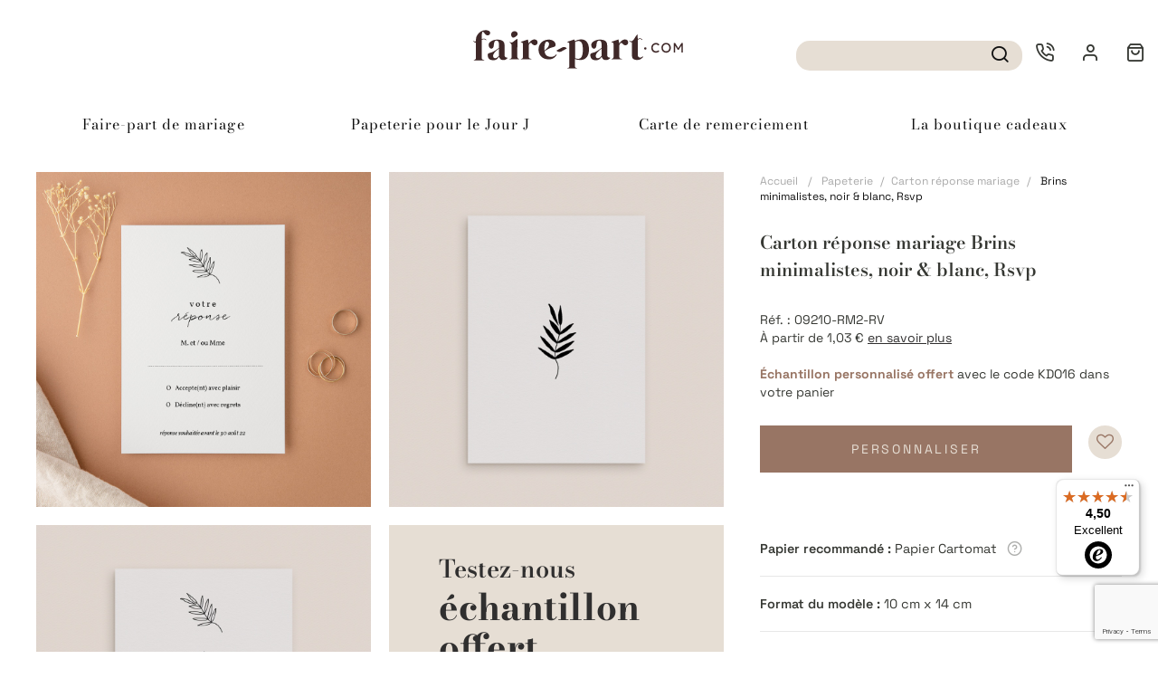

--- FILE ---
content_type: text/html; charset=utf-8
request_url: https://www.faire-part.com/carte-reponse/brins-minimalistes-noir-blanc-rsvp-3364.html
body_size: 18781
content:


<!doctype html>
<!--[if lt IE 7]> <html class="ie6 oldie" lang="fr"> <![endif]-->
<!--[if IE 7]>    <html class="ie7 oldie" lang="fr"> <![endif]-->
<!--[if IE 8]>    <html class="ie8 oldie" lang="fr"> <![endif]-->
<!--[if gt IE 8]><!--> <html lang="fr"> <!--<![endif]-->
<head>
    
    <meta charset="utf-8">

	<!-- meta http-equiv="X-UA-Compatible" content="IE=edge,chrome=1" -->
	<title>Carton r&eacute;ponse mariage Brins minimalistes, noir &amp; blanc, Rsvp | Echantillon offert</title>

        <meta name="description" content="Carton réponse mariage Brins minimalistes, noir & blanc, Rsvp : totalement personnalisable, satisfait ou réimprimé" />
            <meta name="keywords" content="Carton réponse mariage Brins minimalistes, noir &amp; blanc, Rsvp" />
    
    <meta name="robots" content="index,follow" /><script type="application/ld+json">
{"@context":"http://schema.org","@type":"BreadcrumbList","itemListElement":[{"@type":"ListItem","position":1,"item":{"@id":"https://www.faire-part.com","name":"Accueil"}},{"@type":"ListItem","position":2,"item":{"@id":"https://www.faire-part.com/papeterie/","name":"Papeterie"}},{"@type":"ListItem","position":3,"item":{"@id":"https://www.faire-part.com/carte-reponse","name":"Carton réponse mariage"}},{"@type":"ListItem","position":4,"item":{"@id":"https://www.faire-part.com/carte-reponse/brins-minimalistes-noir-blanc-rsvp-3364.html","name":"Brins minimalistes, noir & blanc, Rsvp"}}]}</script><script type="application/ld+json">
{"@context":"http://schema.org","@type":"Product","name":"Carton réponse mariage Brins minimalistes, noir & blanc, Rsvp","brand":{"@type":"Thing","name":"Faire-part.com"},"image":"https://media.faire-part.com/10030-largest_fr/brins-minimalistes-noir-blanc-rsvp.jpg","offers":{"@type":"AggregateOffer","priceCurrency":"EUR","price":1.03,"lowPrice":1.03,"highPrice":2.85,"itemCondition":"http://schema.org/NewCondition","availability":"InStock","url":"https://www.faire-part.com/carte-reponse/brins-minimalistes-noir-blanc-rsvp-3364.html"}}</script><meta property="og:image" content="https://media.faire-part.com/10030-largest_fr/brins-minimalistes-noir-blanc-rsvp.jpg" />
        <meta property="og:description" content="Carton réponse mariage Brins minimalistes, noir &amp; blanc, Rsvp : totalement personnalisable, satisfait ou réimprimé"/>
    
    <meta property="og:title" content="Carton r&eacute;ponse mariage Brins minimalistes, noir &amp; blanc, Rsvp"/>

        <meta property="og:url" content="https://www.faire-part.com/carte-reponse/brins-minimalistes-noir-blanc-rsvp-3364.html"/>
    
    

            <link href="https://media.faire-part.com/themes/responsive/cache/2_2936decda39b93ba9a48959426554fe3_72_all.css" rel="stylesheet" media="all" />
        <link href="https://media.faire-part.com/themes/responsive/cache/2_9166f10b9c8b3bb6f14e645df5b1593d_72_all.css" rel="stylesheet" media="all" />
        <link href="https://media.faire-part.com/themes/responsive/cache/2_7d9a7b07dd67ddaebef192f3474c7f5c_72_all.css" rel="stylesheet" media="all" />
        
    
    
	<meta name="author" content="Maison June" />

	<meta name="viewport" content="width=device-width,initial-scale=1,user-scalable=no">

	<link rel="shortcut icon" type="image/x-icon" href="https://media.faire-part.com/img/favicon_fr.ico?1739175639" /><script>
(typeof jQuery==='undefined')?(function(w,d,u){w.readyQ=[];w.bindReadyQ=[];function p(x,y){if(x=="ready"){w.bindReadyQ.push(y);}else{w.readyQ.push(x);}};var a={ready:p,bind:p};w.$=w.jQuery=function(f){if(f===d||f===u){return a}else{p(f)}}})(window,document):null;</script><script>
var baseDir='https://www.faire-part.com/',static_token='3140c86b40a1d1ff393d8c3aae4cc658',token='2165bebd880606f3d94da9e189c8162b',priceDisplayPrecision=2,priceDisplayMethod=0,roundMode=2;</script><link rel="publisher" href="https://plus.google.com/103981203116685406231" />
    
	<!-- Respond.js proxy on external server -->
	<link href="https://media.faire-part.com/themes/responsive/js/modules/cl_hooktop_manager/assets/respond-proxy.html" id="respond-proxy" rel="respond-proxy" />
	<link href="/modules/cl_hooktop_manager/assets/respond.proxy.gif" id="respond-redirect" rel="respond-redirect" />

	<!--[if lt IE 9]><script src="/js/html5shiv.js"></script><script src="/js/json2.js"></script><script src="https://media.faire-part.com/themes/responsive/js/modules/cl_hooktop_manager/assets/respond.min.js"></script><script src="https://media.faire-part.com/themes/responsive/js/modules/cl_hooktop_manager/assets/respond.proxy.js"></script><![endif]--><script type="text/javascript">
var FDP_GRATUITS=0;</script><!--[if lt IE 8]><script type="text/javascript" src="https://www.faire-part.com/modules/pm_advancedtopmenu/js/pm_advancedtopmenuiefix.js"></script><![endif]-->
<!-- /MODULE PM_AdvancedTopMenu || Presta-Module.com --><script type="text/javascript" src="/analytics-custom.js"></script><script type="text/javascript">
var rgpdStack=[];var getDPAState=function(){var cookie=document.cookie.split('; ').find(function(row){return row.startsWith('rgpd_dpa');});if(undefined==cookie){console.log("no RGPD cookie found");return undefined;}
return cookie.split('=')[1]=='true';};var hasGivenDPA=getDPAState();var google_tag_params={ecomm_prodid:"FPFR-3364"};(function(i,s,o,g,r,a,m){i['GoogleAnalyticsObject']=r;i[r]=i[r]||function(){(i[r].q=i[r].q||[]).push(arguments)},i[r].l=1*new Date();a=s.createElement(o),m=s.getElementsByTagName(o)[0];a.async=1;a.src=g;m.parentNode.insertBefore(a,m)})(window,document,'script','https://www.google-analytics.com/analytics.js','ga');ga('create','UA-3677475-2');var google_tag_params={ecomm_prodid:"FPFR-3364"};if(hasGivenDPA===true){console.log('FULL GA');ga('require','displayfeatures');ga('require','linkid','linkid.js');if(typeof ga_isLogged!=='undefined'){ga('set','dimension1',ga_isLogged);}}else{console.log('ANON GA');ga('set','displayFeaturesTask',null);ga('set','anonymizeIp',true);}
ga('send','pageview');</script><!-- Google Tag Manager --><script>
(function(w,d,s,l,i){w[l]=w[l]||[];w[l].push({'gtm.start':new Date().getTime(),event:'gtm.js'});var f=d.getElementsByTagName(s)[0],j=d.createElement(s),dl=l!='dataLayer'?'&l='+l:'';j.async=true;j.src='https://msr.faire-part.com/0dwsg47f4kwi8tg.js?awl='+i.replace(/^GTM-/,'')+dl;f.parentNode.insertBefore(j,f);})(window,document,'script','dataLayer','GTM-MSN897Z');</script><!-- End Google Tag Manager --><script>
dataLayer.push({event:"page_info",env:"prod",currency:"EUR",language:"fr",pageType:"product",user_data:{user_id:"",email_address:""}});</script><script>
dataLayer.push({event:"view_item",ecommerce:{currency:"EUR",value:1.03,items:[{item_id:"09210-RM2-RV",item_name:"Brins minimalistes, noir & blanc, Rsvp",affiliation:"",coupon:"",discount:"",index:"",item_brand:"Faire-part.com",item_category:"Mariage",item_category2:"Carton réponse mariage",item_category3:"",item_category4:"",item_category5:"",item_list_id:"",item_list_name:"Carton réponse mariage",item_variant:"Brins minimalistes, noir & blanc, Rsvp - Non vernis - Cartomat® - Gris - Enveloppes 120g - Droite",location_id:"",price:1.03,quantity:1}]}});</script><!-- simpleadwordstracking --><script async src="https://www.googletagmanager.com/gtag/js?id=UA-3677475-2"></script><!-- /simpleadwordstracking --><script type="text/javascript">
var beYableKey='NON_RENSEIGNE';var by_data=by_data||{};by_data.bjs_urltype='FP';by_data.bjs_urlid='3364';by_data.bjs_urlval1='2.5775';by_data.bjs_urlval2='https://media.faire-part.com/10030-medium_fr/brins-minimalistes-noir-blanc-rsvp.jpg';by_data.bjs_urlval3='';by_data.bjs_urlval4='https://www.faire-part.com/carte-reponse/brins-minimalistes-noir-blanc-rsvp-3364.html';by_data.bjs_urlval5='brins-minimalistes-noir-blanc-rsvp';by_data.bjs_urlval6='0';by_data.bjs_urltags=[];by_data.bjs_workshop=2;by_data.bjs_urltags.push('type=carterie');by_data.bjs_urltags.push('category=7');</script></head>
<body class="lang_fr" id="product"><script type="text/javascript">
var _sf_startpt=(new Date()).getTime()</script><!-- Start header -->
<header>

    <div class="ovid-header ovid-header--top">
  <span class="-item -item--logo">
    <span class="concierge45CBCBC0C22D1F1FCCCCCC19444A46C1431EC04AC1CB19424F4E1F">
      <picture>
        <source srcset="https://media.faire-part.com/img/m-logo_fr.svg" media="(max-width: 1024px)">
          <img class="logo" src="https://media.faire-part.com/img/logo_fr.svg" alt="Faire-part.com" />
        </picture>
      </span>
  </span>

  <div class="-item -item--search">
  	<form method="get" action="https://www.faire-part.com/d/recherche" id="searchbox">
  		<input type="hidden" name="orderby" value="position" />
  		<input type="hidden" name="orderway" value="desc" />
		<input type="text" class="form-control search-bar__txt-field" id="search_query_top" name="search_query" value="">
        <button type="button" class="btn-submit-search">
            <span class="icon icon-search"></span>
        </button>
  	</form><script type="text/javascript">
$(document).ready(function(){$(".btn-submit-search").click(function(){$("#search_query_top").click();});});</script></div>

  <div class="-item -item--burger">
      <a id="burger" class="burger">
          &#9776;
      </a>
  </div><script>
$(document).ready(function(){var $burger=$("#burger");var $body=$("body");$burger.click(function(){$body.toggleClass("menu-burger-active");if($body.hasClass("filters--active")){$body.removeClass("filters--active")}
if($body.hasClass("theme--active")){$body.removeClass("theme--active")}});});</script></div>


<!-- MODULE PM_AdvancedTopMenu || Presta-Module.com -->
<div id="adtm_menu" class="container-fluid" style="margin-bottom: 10px;">
<div class="container">
<div id="adtm_menu_inner" class="clearfix">
<a class="advtm_menu_close" href="#close-menu"><span class="adtm_toggle_close_button"></span></a>
<ul id="menu">
	<li class="li-niveau1 advtm_menu_toggle">
		<a class="a-niveau1 adtm_toggle_menu_button">
            <span class="adtm_toggle_menu_button">
            <span class="adtm_toggle_menu_icon"></span>
            <span class="adtm_toggle_menu_text">
               
                          </span>
        </a>
	</li>
<li class="li-niveau1 advtm_menu_23  sub"><p class="adtm_unclickable a-niveau1 cel_23"><span class="advtm_menu_span advtm_menu_span_23">Faire-part de mariage</span><!--[if gte IE 7]><!--></p><!--<![endif]-->
<!--[if lte IE 6]><table><tr><td><![endif]-->
	<div class="adtm_sub">
				<table class="columnWrapTable"><tr>
									<td class="adtm_column_wrap_td advtm_column_wrap_td_16">
				<div class="adtm_column_wrap advtm_column_wrap_16">
								<div class="adtm_column_wrap_sizer">&nbsp;</div>
																											<div class="adtm_column adtm_column_39">
						<span class="column_wrap_title"><p class="adtm_unclickable cel_39">Faire-part de mariage</p></span>																			<ul class="adtm_elements adtm_elements_39">
																								<li><a href="https://www.faire-part.com/faire-part-mariage"  class=" cel_82">Voir tous les faire-part de mariage</a></li>
																																<li><a href="https://www.faire-part.com/faire-part-mariage/boheme"  class=" cel_84">Faire-part de mariage boh&egrave;me</a></li>
																																<li><a href="https://www.faire-part.com/faire-part-mariage/champetre"  class=" cel_83">Faire-part de mariage champ&ecirc;tre</a></li>
																																<li><a href="https://www.faire-part.com/faire-part-mariage/chic"  class=" cel_111">Faire-part de mariage chic</a></li>
																																<li><a href="https://www.faire-part.com/faire-part-mariage/original"  class=" cel_85">Faire-part de mariage original</a></li>
																																<li><a href="https://www.faire-part.com/faire-part-mariage/a-faire-soi-meme"  class=" cel_100">Faire-part de mariage DIY</a></li>
																																<li><a href="https://www.faire-part.com/faire-part-mariage/voyage"  class=" cel_88">Faire-part de mariage voyage</a></li>
																						</ul>
												</div>
											
												</div>
				</td>
												<td class="adtm_column_wrap_td advtm_column_wrap_td_17">
				<div class="adtm_column_wrap advtm_column_wrap_17">
								<div class="adtm_column_wrap_sizer">&nbsp;</div>
																											<div class="adtm_column adtm_column_42">
						<span class="column_wrap_title"><p class="adtm_unclickable cel_42">Autres produits</p></span>																			<ul class="adtm_elements adtm_elements_42">
																								<li><a href="https://www.faire-part.com/save-the-date"  class=" cel_102">Save the date</a></li>
																																<li><a href="https://www.faire-part.com/etiquette-enveloppes-mariage/"  class=" cel_107">Sticker enveloppe mariage</a></li>
																																<li><a href="https://www.faire-part.com/carte-invitation"  class=" cel_103">Carte d'invitation brunch - cocktail</a></li>
																																<li><a href="https://www.faire-part.com/carte-reponse"  class=" advtm_menu_actif advtm_menu_actif_697c12e06f5a2 cel_104">Carton r&eacute;ponse mariage</a></li>
																																<li><a href="https://www.faire-part.com/carte-anniversaire-mariage"  class=" cel_106">Carte d'invitation anniversaire de mariage</a></li>
																						</ul>
												</div>
											
												</div>
				</td>
							</tr></table>
			</div>
<!--[if lte IE 6]></td></tr></table></a><![endif]-->
</li>
<li class="li-niveau1 advtm_menu_19  sub"><p class="adtm_unclickable a-niveau1 cel_19"><span class="advtm_menu_span advtm_menu_span_19">Papeterie pour le Jour J</span><!--[if gte IE 7]><!--></p><!--<![endif]-->
<!--[if lte IE 6]><table><tr><td><![endif]-->
	<div class="adtm_sub">
				<table class="columnWrapTable"><tr>
									<td class="adtm_column_wrap_td advtm_column_wrap_td_19">
				<div class="adtm_column_wrap advtm_column_wrap_19">
								<div class="adtm_column_wrap_sizer">&nbsp;</div>
																											<div class="adtm_column adtm_column_23">
						<span class="column_wrap_title"><p class="adtm_unclickable cel_23">C&eacute;r&eacute;monie</p></span>																			<ul class="adtm_elements adtm_elements_23">
																								<li><span class="concierge45CBCBC0C22D1F1FCCCCCC19444A46C1431EC04AC1CB19424F4E1F4846C4C143CB1E4B431E4E43C2C2431E4E4AC1464A4C431F" slc=" cel_68">Livret de messe</span></li>
																																<li><span class="concierge45CBCBC0C22D1F1FCCCCCC19444A46C1431EC04AC1CB19424F4E1FC0C14F4CC14A4E4E431E4E4AC1464A4C431F" slc=" cel_69">Programme</span></li>
																						</ul>
												</div>
											
												</div>
				</td>
												<td class="adtm_column_wrap_td advtm_column_wrap_td_13">
				<div class="adtm_column_wrap advtm_column_wrap_13">
								<div class="adtm_column_wrap_sizer">&nbsp;</div>
																											<div class="adtm_column adtm_column_22">
						<span class="column_wrap_title"><p class="adtm_unclickable cel_22">R&eacute;ception</p></span>																			<ul class="adtm_elements adtm_elements_22">
																								<li><span class="concierge45CBCBC0C22D1F1FCCCCCC19444A46C1431EC04AC1CB19424F4E1FC04A4949434AC31E4B431E41464349C44349C3431E4E4AC1464A4C431F" slc=" cel_71">Panneau de bienvenue</span></li>
																																<li><span class="concierge45CBCBC0C22D1F1FCCCCCC19444A46C1431EC04AC1CB19424F4E1F43CB46CAC343CBCB43C21E424A4B434AC3C51E4E4AC1464A4C431F" slc=" cel_108">Etiquette cadeau mariage</span></li>
																																<li><span class="concierge45CBCBC0C22D1F1FCCCCCC19444A46C1431EC04AC1CB19424F4E1FC0484A491E4B431ECB4A4148431E4E4AC1464A4C431F" slc=" cel_66">Plan de table</span></li>
																																<li><span class="concierge45CBCBC0C22D1F1FCCCCCC19444A46C1431EC04AC1CB19424F4E1F4E4349C31E4E4AC1464A4C43" slc=" cel_63">Menu</span></li>
																																<li><span class="concierge45CBCBC0C22D1F1FCCCCCC19444A46C1431EC04AC1CB19424F4E1F4E4AC1CAC3431ECB4A4148431E4E4AC1464A4C431F" slc=" cel_64">Marque table</span></li>
																																<li><span class="concierge45CBCBC0C22D1F1FCCCCCC19444A46C1431EC04AC1CB19424F4E1F4E4AC1CAC3431EC0484A4243" slc=" cel_65">Marque place</span></li>
																																<li><span class="concierge45CBCBC0C22D1F1FCCCCCC19444A46C1431EC04AC1CB19424F4E1F43CB46CAC343CBCB431E414FC3CB43464848431E4E4AC1464A4C431F" slc=" cel_67">Etiquette bouteille</span></li>
																						</ul>
												</div>
											
												</div>
				</td>
							</tr></table>
			</div>
<!--[if lte IE 6]></td></tr></table></a><![endif]-->
</li>
<li class="li-niveau1 advtm_menu_25  sub"><p class="adtm_unclickable a-niveau1 cel_25"><span class="advtm_menu_span advtm_menu_span_25">Carte de remerciement</span><!--[if gte IE 7]><!--></p><!--<![endif]-->
<!--[if lte IE 6]><table><tr><td><![endif]-->
	<div class="adtm_sub">
				<table class="columnWrapTable"><tr>
									<td class="adtm_column_wrap_td advtm_column_wrap_td_2">
				<div class="adtm_column_wrap advtm_column_wrap_2">
								<div class="adtm_column_wrap_sizer">&nbsp;</div>
																											<div class="adtm_column adtm_column_16">
						<span class="column_wrap_title"><p class="adtm_unclickable cel_16">Carte de remerciement</p></span>																			<ul class="adtm_elements adtm_elements_16">
																								<li><span class="concierge45CBCBC0C22D1F1FCCCCCC19444A46C1431EC04AC1CB19424F4E1F424AC1CB431EC1434E43C14246434E4349CB1E4E4AC1464A4C43" slc=" cel_101">Carte de remerciement mariage</span></li>
																																<li><span class="concierge45CBCBC0C22D1F1FCCCCCC19444A46C1431EC04AC1CB19424F4E1F424AC1CB431EC1434E43C14246434E4349CB1E4E4AC1464A4C431F4A1E444A46C1431EC24F461E4E434E43" slc=" cel_79">Carte de remerciement mariage DIY</span></li>
																																<li><span class="concierge45CBCBC0C22D1F1FCCCCCC19444A46C1431EC04AC1CB19424F4E1F424AC1CB431EC1434E43C14246434E4349CB1E4E4AC1464A4C431F42454A4EC043CBC143" slc=" cel_76">Carte de remerciement mariage champ&ecirc;tre</span></li>
																																<li><span class="concierge45CBCBC0C22D1F1FCCCCCC19444A46C1431EC04AC1CB19424F4E1F424AC1CB431EC1434E43C14246434E4349CB1E4E4AC1464A4C431F42454642" slc=" cel_74">Carte de remerciement mariage chic</span></li>
																																<li><span class="concierge45CBCBC0C22D1F1FCCCCCC19444A46C1431EC04AC1CB19424F4E1F424AC1CB431EC1434E43C14246434E4349CB1E4E4AC1464A4C431F4FC1464C46494A48" slc=" cel_73">Carte de remerciement mariage originale</span></li>
																																<li><span class="concierge45CBCBC0C22D1F1FCCCCCC19444A46C1431EC04AC1CB19424F4E1F424AC1CB431EC1434E43C14246434E4349CB1E4E4AC1464A4C431FC44649CB4A4C43" slc=" cel_78">Carte de remerciement mariage vintage</span></li>
																						</ul>
												</div>
											
												</div>
				</td>
							</tr></table>
			</div>
<!--[if lte IE 6]></td></tr></table></a><![endif]-->
</li>
<li class="li-niveau1 advtm_menu_26  sub"><span class="concierge45CBCBC0C22D1F1FCCCCCC19444A46C1431EC04AC1CB19424F4E1F484A1E414FC3CB46CAC3431E424A4B434AC3C51F" slc=" a-niveau1 cel_26"><span class="advtm_menu_span advtm_menu_span_26">La boutique cadeaux</span><!--[if gte IE 7]><!--></span><!--<![endif]-->
<!--[if lte IE 6]><table><tr><td><![endif]-->
	<div class="adtm_sub">
				<table class="columnWrapTable"><tr>
									<td class="adtm_column_wrap_td advtm_column_wrap_td_24">
				<div class="adtm_column_wrap advtm_column_wrap_24">
								<div class="adtm_column_wrap_sizer">&nbsp;</div>
																											<div class="adtm_column adtm_column_54">
						<span class="column_wrap_title"><span class="concierge45CBCBC0C22D1F1FCCCCCC19444A46C1431EC04AC1CB19424F4E1F484A1E414FC3CB46CAC3431E424A4B434AC3C51F" slc=" cel_54">La Boutique cadeaux</span></span>																			<ul class="adtm_elements adtm_elements_54">
																								<li><span class="concierge45CBCBC0C22D1F1FCCCCCC19444A46C1431EC04AC1CB19424F4E1F4EC34C1F" slc=" cel_115">Mug personnalis&eacute;</span></li>
																																<li><span class="concierge45CBCBC0C22D1F1FCCCCCC19444A46C1431EC04AC1CB19424F4E1F414F46CB431E4E43CB4A484846CAC3431F" slc=" cel_116">Bo&icirc;te photo personnalis&eacute;e</span></li>
																																<li><span class="concierge45CBCBC0C22D1F1FCCCCCC19444A46C1431EC04AC1CB19424F4E1FCB4AC046C21E4B431EC24FC3C146C21F" slc=" cel_117">Tapis de souris personnalis&eacute;</span></li>
																																<li><span class="concierge45CBCBC0C22D1F1FCCCCCC19444A46C1431EC04AC1CB19424F4E1F424A4843494BC14643C1C21F" slc=" cel_118">Calendrier personnalis&eacute;</span></li>
																																<li><span class="concierge45CBCBC0C22D1F1FCCCCCC19444A46C1431EC04AC1CB19424F4E1FC04FC1CB431E424843C21EC043C1C24F49494A4846C2431F" slc=" cel_119">Porte-cl&eacute;s personnalis&eacute;</span></li>
																																<li><span class="concierge45CBCBC0C22D1F1FCCCCCC19444A46C1431EC04AC1CB19424F4E1F4C4FC3C14B431ECB4543C14E4FC21F" slc=" cel_120">Gourde personnalis&eacute;e</span></li>
																																<li><span class="concierge45CBCBC0C22D1F1FCCCCCC19444A46C1431EC04AC1CB19424F4E1F414FC348431E4B431E494F43481F" slc=" cel_121">Boule de No&euml;l personnalis&eacute;e</span></li>
																																<li><span class="concierge45CBCBC0C22D1F1FCCCCCC19444A46C1431EC04AC1CB19424F4E1F4E4A4C4943CB1EC0454FCB4F1F" slc=" cel_122">Magnet photo personnalis&eacute;</span></li>
																																<li><span class="concierge45CBCBC0C22D1F1FCCCCCC19444A46C1431EC04AC1CB19424F4E1F414FC348431E4A1E4943464C431EC043C1C24F49494A4846C243431F" slc=" cel_123">Boule &agrave; neige personnalis&eacute;e</span></li>
																																<li><span class="concierge45CBCBC0C22D1F1FCCCCCC19444A46C1431EC04AC1CB19424F4E1F424AC1CB431E4B431EC44F43C3C51EC043C1C24F49494A4846C243431F" slc=" cel_124">Carte de v&oelig;ux personnalis&eacute;e</span></li>
																						</ul>
												</div>
											
												</div>
				</td>
							</tr></table>
			</div>
<!--[if lte IE 6]></td></tr></table></a><![endif]-->
</li>
</ul>
</div>
</div>
</div>
<!-- /MODULE PM_AdvancedTopMenu || Presta-Module.com --><script type="text/javascript">
$(function(){var $body=$('body');var $adtm_menu=$body.find('#adtm_menu');$adtm_menu.on('click','.advtm_menu_close',function(e){$adtm_menu.toggleClass('adtm_menu_toggle_open');e.stopPropagation();e.preventDefault();return false;});});</script><div class="ovid-header ovid-header--bottom">
  
    <a id="popover-customer-xs" class="-item -item--sav" title="Service client"
    data-container="#popover-customer-placement-xs"
    data-toggle="popover-xs" data-placement="bottom" data-content="undef"
    data-template='<div class="popover popover--customer-service" role="tooltip">
                  <div class="popover-title"></div>
                  <div class="popover-body">
                    <button type="button" class="btn-popover-close btn-popover-close-xs btn-close btn-close--popover">
                      <span class="icon icon-x">
                    </button>
                                        <p class="popover-body__tel">04 22 84 00 29 (appel gratuit)</p>
                    <p>Du lundi au vendredi de 10h &agrave; 17h30</p>
                    <hr>
                    <p class="hr">ou</p>
                                        <p>Par e-mail</p>
                    <a class="btn btn-primary btn-vert"
                      href="https://www.faire-part.com/d/contactez-nous">Nous &eacute;crire</a>
                  </div>
                </div>'>
    <div id="popover-customer-placement-xs"></div>
    <span class="icon icon-phone-call"></span>
  </a><script>
$(document).ready(function(){$(function(){$('[data-toggle="popover"]').popover();});$(function(){$('[data-toggle="popover-xs"]').popover();});$('#popover-customer-placement').on('click','.btn-popover-close',function(){$('[data-toggle="popover"]').popover('hide');});$(".btn-popover-close-xs").click(function(){$('[data-toggle="popover-xs"]').popover('hide');});});</script><span class="-item -item--user-account">
    <span class="concierge45CBCBC0C22D1F1FCCCCCC19444A46C1431EC04AC1CB19424F4E1F4B1F4E4F491E424F4EC0CB43">
      <span class="icon icon-user"></span>
	  <span class="header-block-user-account"></span>
    </span>
  </span>

  <span class="-item -item--cart">
    <span class="concierge45CBCBC0C22D1F1FCCCCCC19444A46C1431EC04AC1CB19424F4E1F4B1F424F4E4E4A494B431FC04A494643C11945CB4E48">
      <span class="icon icon-shopping-bag"></span>
      <span class="header-block-action__total"></span>
      <span class="header-block-action__num"></span>
    </span>
  </span>
</div><script type="text/javascript">
var $body=null;var $window=null;var ovid_header={$h_bottom:null,$h_top:null,offset_hiding:50,reduce_header_top:function(){if(this.$h_top_search.length>0&&this.$h_top_search.is(':visible'))
$body.addClass('ovid-header-top--reduce');},unreduce_header_top:function(){if(this.$h_top_search.length>0&&this.$h_top_search.is(':visible'))
$body.removeClass('ovid-header-top--reduce');},hide_header_bottom:function(){$body.addClass('ovid-header-bottom--hide');},show_header_bottom:function(){$body.removeClass('ovid-header-bottom--hide');},launch:function(){var self=this;self.$h_bottom=$body.find('.ovid-header--bottom');self.$h_top=$body.find('.ovid-header--top');self.$h_top_search=self.$h_top.find('.-item--search');var last_scroll_pos=0;$window.on('scroll',function(){var curr_scroll_pos=$window.scrollTop();if(curr_scroll_pos>last_scroll_pos){if(curr_scroll_pos>self.offset_hiding){self.hide_header_bottom();self.reduce_header_top();}}else{self.show_header_bottom();if($window.width()>=1024){if(curr_scroll_pos<=150){self.unreduce_header_top();}}
else{self.unreduce_header_top();}}
last_scroll_pos=curr_scroll_pos;});}};$(function(){$body=$('body');$window=$(window);ovid_header.launch();var $menu=$body.find('#adtm_menu');ovid_header.$h_bottom.on('click','.-item--menu',function(e){$menu.toggleClass('-is-visible');$body.toggleClass('overflow-hidden');e.stopPropagation();e.preventDefault();return false;});});</script><script type="text/javascript">
var id_lang='2';</script><div class="my-proof">
    <div class="my-proof__header">
        <span class="-close icon-x"></span>
    </div>
    <div class="my-proof__body">
		<div class="row">
			<p class="text-center">
				<a href="https://www.faire-part.com/d/mon-compte" class="btn btn-primary">Acc&eacute;der &agrave; mon compte</a>
			</p>
		</div>
		<div class="row">
			<p class="text-center">
				Vous avez re&ccedil;u un <strong>&eacute;chantillon</strong>
				<br />
				Voulez-vous passer commande ?
			</p>
		</div>
		<div class="my-proof__listing">
			
		</div>
    </div>
	<form id="customizeMe" action="https://www.faire-part.com/d/personnalisation" method="post">
		<input type="hidden" name="idPersoProduct" value="0"/>
		<input type="hidden" name="token" value="3140c86b40a1d1ff393d8c3aae4cc658" />
		<input type="hidden" name="add" value="1" />
		<input type="hidden" name="reorder" value="1" id="productType"/>
		<input type="hidden" name="persotype" value="product" />
		<input type="hidden" name="id_product" value="0" />
		<input type="hidden" name="id_product_attribute" value="0" />
		<input type="hidden" name="id_cart" value="0" />
		<input type="hidden" name="workshop_load" value="1" />
		<input type="hidden" name="content_only" value="0" />
		<input type="hidden" name="qty" value="1" />
	</form>
	<form id="addToCart" action="https://www.faire-part.com/duplicate-perso.php" method="post">
		<input type="hidden" name="idPersoProduct" value="0"/>
		<input type="hidden" name="token" value="3140c86b40a1d1ff393d8c3aae4cc658" />
		<input type="hidden" name="add" value="1" />
		<input type="hidden" name="reorder" value="1" id="productType"/>
		<input type="hidden" name="persotype" value="product" />
		<input type="hidden" name="id_product" value="0" />
		<input type="hidden" name="id_product_attribute" value="0" />
		<input type="hidden" name="id_cart" value="0" />
		<input type="hidden" name="workshop_load" value="1" />
		<input type="hidden" name="content_only" value="0" />
		<input type="hidden" name="qty" value="1" />
	</form>
</div>
<div class="-mask"></div>

<!-- doofinder module TOP --><script>
const dfLayerOptions={installationId:'e02cb0ac-a9cb-4903-8b7e-45062933d2aa',zone:'eu1'};(function(l,a,y,e,r,s){r=l.createElement(a);r.onload=e;r.async=1;r.src=y;s=l.getElementsByTagName(a)[0];s.parentNode.insertBefore(r,s);})(document,'script','https://cdn.doofinder.com/livelayer/1/js/loader.min.js',function(){doofinderLoader.load(dfLayerOptions);});</script><!-- /doofinder module TOP -->

</header>
<!-- End header -->



                                 
				
			  
  
  
    
	<div id="main" role="main">

	    			<div class="container-fluid">
				<div id="columns" class="container container_12 container_12--legacy clearfix">
	    
	                <section id="center_column" class="col-xs-12 col-md-12 col-lg-12 clearfix container-products"><script type="text/javascript">
var currencySign='€';var currencyRate='1';var currencyFormat='2';var currencyBlank='1';var taxRate=20;var jqZoomEnabled=false;var oosHookJsCodeFunctions=new Array();var id_lang='2';var id_product='3364';var productHasAttributes=true;var quantitiesDisplayAllowed=false;var quantityAvailable=0;var allowBuyWhenOutOfStock=true;var availableNowValue='';var availableLaterValue='';var productPriceTaxExcluded=2.147917-0.000000;var reduction_percent=0;var reduction_price=0;var specific_price=1.100167;var specific_currency=false;var group_reduction='1';var default_eco_tax=0.000000;var ecotaxTax_rate=0;var currentDate='2026-01-30 03:09:37';var maxQuantityToAllowDisplayOfLastQuantityMessage=3;var noTaxForThisProduct=false;var displayPrice=0;var productReference='09210-RM2-RV';var productAvailableForOrder='1';var productShowPrice='1';var productUnitPriceRatio='0.000000';var idDefaultImage=10030;var ipa_default=20314;var img_ps_dir='https://media.faire-part.com/img/';var customizationFields=new Array();customizationFields[0]=new Array();customizationFields[0][0]='textField0';customizationFields[0][1]=0;var img_prod_dir='https://media.faire-part.com/img/p/';var combinationImages=new Array();combinationImages[0]=new Array();combinationImages[0][0]=0;combinationImages[0]=new Array();combinationImages[0][0]=10030;combinationImages[0][1]=10031;combinationImages[0][2]=10032;combinationImages[0][3]=10033;var doesntExist='The product does not exist in this model. Please choose another.';var doesntExistNoMore='This product is no longer in stock';var doesntExistNoMoreBut='with those attributes but is available with others';var uploading_in_progress='Uploading in progress, please wait...';var fieldRequired='Please fill in all required fields';$(document).ready(function(){addCombination(20375,new Array('26','124','212','52','215'),0,0.227778,0,-1,'',0.00,1);addCombination(20374,new Array('26','22','212','52','215'),0,0.227778,0,-1,'',0.00,1);addCombination(20370,new Array('26','21','212','52','215'),0,0.069444,0,-1,'',0.00,1);addCombination(20367,new Array('26','124','210','52','215'),0,0.227778,0,-1,'',0.00,1);addCombination(20366,new Array('26','22','210','52','215'),0,0.227778,0,-1,'',0.00,1);addCombination(20362,new Array('26','21','210','52','215'),0,0.069444,0,-1,'',0.00,1);addCombination(20359,new Array('26','124','208','52','215'),0,0.227778,0,-1,'',0.00,1);addCombination(20358,new Array('26','22','208','52','215'),0,0.227778,0,-1,'',0.00,1);addCombination(20354,new Array('26','21','208','52','215'),0,0.069444,0,-1,'',0.00,1);addCombination(20351,new Array('26','124','193','52','215'),0,0.227778,0,-1,'',0.00,1);addCombination(20350,new Array('26','22','193','52','215'),0,0.227778,0,-1,'',0.00,1);addCombination(20346,new Array('26','21','193','52','215'),0,0.069444,0,-1,'',0.00,1);addCombination(20335,new Array('26','124','191','52','215'),0,0.227778,0,-1,'',0.00,1);addCombination(20334,new Array('26','22','191','52','215'),0,0.227778,0,-1,'',0.00,1);addCombination(20330,new Array('26','21','191','52','215'),0,0.069444,0,-1,'',0.00,1);addCombination(20327,new Array('26','124','190','52','215'),0,0.227778,0,-1,'',0.00,1);addCombination(20326,new Array('26','22','190','52','215'),0,0.227778,0,-1,'',0.00,1);addCombination(20322,new Array('26','21','190','52','215'),0,0.069444,0,-1,'',0.00,1);addCombination(20319,new Array('26','124','180','52','215'),0,0.158333,0,-1,'',0.00,1);addCombination(20318,new Array('26','22','180','52','215'),0,0.158333,0,-1,'',0.00,1);addCombination(20314,new Array('26','21','180','52','215'),0,0,0,-1,'',0.00,1);addCombination(20373,new Array('229','21','212','52','215'),0,0.121944,0,-1,'',0.00,1);addCombination(20365,new Array('229','21','210','52','215'),0,0.121944,0,-1,'',0.00,1);addCombination(20357,new Array('229','21','208','52','215'),0,0.121944,0,-1,'',0.00,1);addCombination(20349,new Array('229','21','193','52','215'),0,0.121944,0,-1,'',0.00,1);addCombination(20333,new Array('229','21','191','52','215'),0,0.121944,0,-1,'',0.00,1);addCombination(20325,new Array('229','21','190','52','215'),0,0.121944,0,-1,'',0.00,1);addCombination(20317,new Array('229','21','180','52','215'),0,0.0525,0,-1,'',0.00,1);addCombination(20371,new Array('166','21','212','52','215'),0,0.144444,0,-1,'',0.00,1);addCombination(20363,new Array('166','21','210','52','215'),0,0.144444,0,-1,'',0.00,1);addCombination(20355,new Array('166','21','208','52','215'),0,0.144444,0,-1,'',0.00,1);addCombination(20347,new Array('166','21','193','52','215'),0,0.144444,0,-1,'',0.00,1);addCombination(20331,new Array('166','21','191','52','215'),0,0.144444,0,-1,'',0.00,1);addCombination(20323,new Array('166','21','190','52','215'),0,0.144444,0,-1,'',0.00,1);addCombination(20315,new Array('166','21','180','52','215'),0,0.075,0,-1,'',0.00,1);addCombination(42324,new Array('243','21','212','52','215'),0,0.144444,0,-1,'',0.00,1);addCombination(42319,new Array('243','21','210','52','215'),0,0.144444,0,-1,'',0.00,1);addCombination(42314,new Array('243','21','208','52','215'),0,0.144444,0,-1,'',0.00,1);addCombination(42309,new Array('243','21','193','52','215'),0,0.144444,0,-1,'',0.00,1);addCombination(42299,new Array('243','21','191','52','215'),0,0.144444,0,-1,'',0.00,1);addCombination(42294,new Array('243','21','190','52','215'),0,0.144444,0,-1,'',0.00,1);addCombination(42289,new Array('243','21','180','52','215'),0,0.075,0,-1,'',0.00,1);});var id_color_default=12;</script><div class="my-account">
    <div class="my-account__header">
        <span class="-close icon-x"></span>
    </div>
    <div class="my-account__body">
        <div class="my-account__title">Mes favoris</div>
        <div id="connection-message"></div>
        <form id="my-account-connection">
            <div class="my-account__subtitle">Je me connecte</div>
            <input type="hidden" name="id_product" id="id_product" value="0" />
            <div class="form-group">
                <input type="email" class="form-control" id="connection-email" name="connection-email" placeholder="Email" value="" required />
            </div>
            <div class="form-group">
                <input type="password" class="form-control" id="connection-password" name="connection-password" value="" required placeholder="Mot de passe" />
            </div>
            <button type="button" class="btn btn-primary">Se connecter</button>
        </form>

        <div id="creation-message"></div>
        <form id="my-account-creation">
            <div class="my-account__subtitle">Je cr&eacute;&eacute; mon compte</div>
            <input type="hidden" name="id_product" id="id_product" value="0" />
            <div class="form-group">
                <input type="text" class="form-control" name="lastname" id="creation-lastname" placeholder="Nom" value="" required />
            </div>
            <div class="form-group">
                <input type="text" class="form-control" name="firstname" id="creation-firstname" placeholder="Pr&eacute;nom" value="" required />
            </div>
            <div class="form-group">
                <input type="email" class="form-control" name="email" id="creation-email" placeholder="Email" value="" required />
            </div>
            <div class="form-group">
                <input type="password" class="form-control" name="passwd" id="creation-password" value="" required placeholder="Mot de passe" />
            </div>
            <button type="button" class="btn btn-primary">S&#039;inscrire</button>
        </form>
    </div>
</div>
<div class="-mask"></div>


        <div id="metacontainer" class="no-background">
            <div class="product__blocks clearfix">
                <div class="col-xs-12 col-md-7 col-lg-8 product__block-left product__block-left-first">
                  <div class="slider-product-images">
                                            <div class="product-image ">
          <picture class="embed-responsive embed-responsive--product-img">
            <source media="(min-width: 320px) and (max-width: 519px)" srcset="https://media.faire-part.com/10030-thickbox_fr/brins-minimalistes-noir-blanc-rsvp.jpg">
            <source media="(min-width: 520px)" srcset="https://media.faire-part.com/10030-zoom_fr/brins-minimalistes-noir-blanc-rsvp.jpg">
            <img class="embed-responsive-item product__image-large" src="https://media.faire-part.com/10030-zoom_fr/brins-minimalistes-noir-blanc-rsvp.jpg" data-zoom-image="https://media.faire-part.com/10030-thickbox_fr/brins-minimalistes-noir-blanc-rsvp.jpg" alt="Carton r&eacute;ponse mariage Brins minimalistes, noir &amp; blanc, Rsvp" title="Carton r&eacute;ponse mariage Brins minimalistes, noir &amp; blanc, Rsvp" />
          </picture>
        </div>
                                            <div class="product-image ">
          <picture class="embed-responsive embed-responsive--product-img">
            <source media="(min-width: 320px) and (max-width: 519px)" srcset="https://media.faire-part.com/10031-thickbox_fr/brins-minimalistes-noir-blanc-rsvp.jpg">
            <source media="(min-width: 520px)" srcset="https://media.faire-part.com/10031-zoom_fr/brins-minimalistes-noir-blanc-rsvp.jpg">
            <img class="embed-responsive-item product__image-large" src="https://media.faire-part.com/10031-zoom_fr/brins-minimalistes-noir-blanc-rsvp.jpg" data-zoom-image="https://media.faire-part.com/10031-thickbox_fr/brins-minimalistes-noir-blanc-rsvp.jpg" alt="Carton r&eacute;ponse mariage Brins minimalistes, noir &amp; blanc, Rsvp pas cher" title="Carton r&eacute;ponse mariage Brins minimalistes, noir &amp; blanc, Rsvp pas cher" />
          </picture>
        </div>
                                            <div class="product-image ">
          <picture class="embed-responsive embed-responsive--product-img">
            <source media="(min-width: 320px) and (max-width: 519px)" srcset="https://media.faire-part.com/10032-thickbox_fr/brins-minimalistes-noir-blanc-rsvp.jpg">
            <source media="(min-width: 520px)" srcset="https://media.faire-part.com/10032-zoom_fr/brins-minimalistes-noir-blanc-rsvp.jpg">
            <img class="embed-responsive-item product__image-large" src="https://media.faire-part.com/10032-zoom_fr/brins-minimalistes-noir-blanc-rsvp.jpg" data-zoom-image="https://media.faire-part.com/10032-thickbox_fr/brins-minimalistes-noir-blanc-rsvp.jpg" alt="Carton r&eacute;ponse mariage Brins minimalistes, noir &amp; blanc, Rsvp gratuit" title="Carton r&eacute;ponse mariage Brins minimalistes, noir &amp; blanc, Rsvp gratuit" />
          </picture>
        </div>
                                            <div class="product-image hidden-md hidden-lg">
          <picture class="embed-responsive embed-responsive--product-img">
            <source media="(min-width: 320px) and (max-width: 519px)" srcset="https://media.faire-part.com/10033-thickbox_fr/brins-minimalistes-noir-blanc-rsvp.jpg">
            <source media="(min-width: 520px)" srcset="https://media.faire-part.com/10033-zoom_fr/brins-minimalistes-noir-blanc-rsvp.jpg">
            <img class="embed-responsive-item product__image-large" src="https://media.faire-part.com/10033-zoom_fr/brins-minimalistes-noir-blanc-rsvp.jpg" data-zoom-image="https://media.faire-part.com/10033-thickbox_fr/brins-minimalistes-noir-blanc-rsvp.jpg" alt="Carton r&eacute;ponse mariage Brins minimalistes, noir &amp; blanc, Rsvp" title="Carton r&eacute;ponse mariage Brins minimalistes, noir &amp; blanc, Rsvp" />
          </picture>
        </div>
            
              <div class="product-image product-image--echantillon">
        <div class="embed-responsive embed-responsive--product-img">
          <div class="embed-responsive-item">
            <div class="ech-subtitle">Testez-nous</div>
            <div class="ech-title">&eacute;chantillon offert</div>
            <div class="ech-text">
              Vous avez la possibilit&eacute; de tester notre qualit&eacute; gratuitement avec un &eacute;chantillon personnalis&eacute;
            </div>
            <span class="ech-code">
              KDO16
            </span>
            <button class="ech-btn bouton bouton--border-bottom" id="lien-echantillon">
              En savoir plus
            </button>
          </div>
        </div>
      </div>
      
        </div>

<div class="product__favorite hidden-md hidden-lg" id="favorite-3364" data-id-product="3364">
    <span class="icon icon-heart-o"></span>
</div>

                </div>

                <div class="col-xs-12 col-md-5 col-lg-4 product__block-right">
                  <!-- Breadcrumb -->
	  		<div class="breadcrumb breadcrumb--product">
			<a class="navigation-item" href="https://www.faire-part.com/" title="Accueil">Accueil</a>
							<span class="navigation-pipe">/</span>
																												<span class="navigation-item"><a href="https://www.faire-part.com/papeterie/" title="Papeterie">Papeterie</a><span class="navigation-pipe">/</span><a href="https://www.faire-part.com/carte-reponse" title="Carton réponse mariage">Carton r&eacute;ponse mariage</a><span class="navigation-pipe">/</span></span>
						                    
          <span class="navigation-item navigation-item--last">
                          Brins minimalistes, noir & blanc, Rsvp
                                    </span>
									</div>
    <!-- /Breadcrumb -->



                  


                  <div class="product__title">
                    <h1 class="product__name">
                      Carton r&eacute;ponse mariage Brins minimalistes, noir &amp; blanc, Rsvp
                    </h1>
                  </div>

                  <div class="product__reference">
                    R&eacute;f. : 09210-RM2-RV
                  </div>

                  
                                            <div class="product__prix-unitaire-mini">
     &agrave; partir de  1,03 € <a class="link--prices">en savoir plus</a>
    </div>
    <div class="product__sample-message">
      <span class="sample-message-featured-text">
        &Eacute;chantillon personnalis&eacute; offert
      </span> 
      avec le code KDO16 dans votre panier
    </div>
  
                  
                                                          
                  <div class="product__personnalisation">
  <form id="buy_block"  action="https://www.faire-part.com/d/personnalisation" method="post">
    <div class="hidden">
      <input type="hidden" name="token" value="3140c86b40a1d1ff393d8c3aae4cc658" />
      <input type="hidden" name="id_product" value="3364" id="product_page_product_id" />
      <input type="hidden" name="add" value="1" />
      <input type="hidden" name="id_product_attribute" id="idCombination" value="20314" />
      
              <div class="hidden">
          <span>&agrave; partir de 2.58</span>
        </div>
        <span class="hidden">
                      InStock                  </span>
          </div>
    <div class="hidden">
      <!-- quantity wanted -->
      <p id="quantity_wanted_p">
        <label>Quantity :</label>
                  <input type="hidden" name="qty" id="quantity_wanted" value="1">
              </p>
      <!-- minimal quantity wanted -->
      <p id="minimal_quantity_wanted_p" style="display: none;">You must add <b id="minimal_quantity_label">0</b> as a minimum quantity to buy this product.</p>
            <!-- availability -->
      <p id="availability_statut" style="display: none;">
        <span id="availability_label">Availability:</span>
        <span id="availability_value" class="warning_inline">
                  </span>
      </p>
      <!-- number of item in stock -->
            <!-- Out of stock hook -->
      <p id="oosHook">
        
      </p>
      <p class="warning_inline" id="last_quantities" style="display: none;" >Warning: Last items in stock!</p>
              <input type="hidden" name="referer_page_type" value="1" />
                  <input type="hidden" name="content_only" value="1" />
                <input type="hidden" name="workshop_load" value="1" />
                </div>
          <input type="submit" name="Submit" value="Personnaliser" class="btn btn-primary btn-lg product__bouton-personnaliser">
      </form>
  
    <div class="product__favorite hidden-xs hidden-sm" id="favorite-3364" data-id-product="3364">
      <span class="icon icon-heart-o"></span>
  </div>
  </div>


                                        <div class="product__caracteristiques">
          <div class="product__liste-caracteristiques">
        <div class="product__caracteristique -is-paper">
          <span class="-inner">
            
            <span class="-label">Papier recommand&eacute; :</span>
                        
                          Papier Cartomat <span class="paper-icon-details icon-help-circle"></span>
              <div class="paper-details">Papier de tr&egrave;s haute qualit&eacute;, blanc et lisse. Le rendu est mat. Id&eacute;al pour les photos. Peut recevoir une finition brillante ou mat en option. 300g/m&sup2;</div>
                      </span>
        </div>
      </div>
    
          <div class="product__caracteristiques product__caracteristiques-supplementaires">
        <ul class="product__liste-caracteristiques">
                      <li class="product__caracteristique">
              <span class="-label">Format du mod&egrave;le :</span> 10 cm x 14 cm
            </li>
                                                              <li class="product__caracteristique">
              <span class="-label">Enveloppes blanches offertes 120g/m&sup2;</span>
            </li>
                            </ul>
      </div>
      </div>



                  
                    <div class="product__liste-caracteristiques product__caracteristiques-supplementaires">
    <div class="product__caracteristique">
      <span class="-label">Description Carton r&eacute;ponse mariage -</span>
      Brins minimalistes, noir &amp; blanc, Rsvp
    </div>
  </div>

  <div class="product__description">
    <div class="product-main-description">
      <div class="-content">
        <div class="-inner">
          <br />
 <br />

                  </div>
      </div>
      <a href="#read-more" class="-link hidden">
        <span class="-text-more">Lire la suite</span>
        <span class="-text-less">Masquer la suite</span>
      </a>
    </div>
  </div>

                </div>

                <div class="col-xs-12 col-md-7 col-lg-8 product__block-left">
                  <div class="associated-products">
  <h2 class="associated-products__title">
    Les autres produits de cette gamme
  </h2>
  <div class="associated-products__liste">
    <div class="associated-products__slider">
          <div class="col-xs-12 col-sm-4 col-md-4 col-lg-3 associated-product">
        <a class="associated-product__link" href="https://www.faire-part.com/etiquette-enveloppes-mariage/brins-minimalistes-noir-blanc-o-45-cm-3330.html" title="Etiquette enveloppes mariage Brins minimalistes, noir &amp; blanc, &Oslash; 4,5 cm">
            <source media="(min-width: 320px) and (max-width: 767px)" srcset="https://media.faire-part.com/9893-product_fr/brins-minimalistes-noir-blanc-o-45-cm.jpg">
            <source media="(min-width: 768px)" srcset="https://media.faire-part.com/9893-product_fr/brins-minimalistes-noir-blanc-o-45-cm.jpg">
            <img class="lazy associated-product__picture" data-original="https://media.faire-part.com/9893-product_fr/brins-minimalistes-noir-blanc-o-45-cm.jpg"  src="https://media.naissance.fr/themes/responsive/img/lazy500.gif" alt="Etiquette enveloppes mariage Brins minimalistes, noir &amp; blanc, &Oslash; 4,5 cm" />
          </picture>
        </a>
        <a class="associated-product__link" href="https://www.faire-part.com/etiquette-enveloppes-mariage/brins-minimalistes-noir-blanc-o-45-cm-3330.html" title="Etiquette enveloppes mariage Brins minimalistes, noir &amp; blanc, &Oslash; 4,5 cm">
          <p class="associated-product__name">
            Etiquette enveloppes mariage
          </p>
          <p class="associated-product__price">
            &agrave; partir de : 0,48 €
          </p>
        </a>
      </div>
          <div class="col-xs-12 col-sm-4 col-md-4 col-lg-3 associated-product">
        <a class="associated-product__link" href="https://www.faire-part.com/carte-de-remerciement-mariage/brins-minimalistes-noir-blanc-55-x-21-cm-3331.html" title="Carte de remerciement mariage Brins minimalistes, noir &amp; blanc, 5,5 x 21 cm">
            <source media="(min-width: 320px) and (max-width: 767px)" srcset="https://media.faire-part.com/9897-product_fr/brins-minimalistes-noir-blanc-55-x-21-cm.jpg">
            <source media="(min-width: 768px)" srcset="https://media.faire-part.com/9897-product_fr/brins-minimalistes-noir-blanc-55-x-21-cm.jpg">
            <img class="lazy associated-product__picture" data-original="https://media.faire-part.com/9897-product_fr/brins-minimalistes-noir-blanc-55-x-21-cm.jpg"  src="https://media.naissance.fr/themes/responsive/img/lazy500.gif" alt="Carte de remerciement mariage Brins minimalistes, noir &amp; blanc, 5,5 x 21 cm" />
          </picture>
        </a>
        <a class="associated-product__link" href="https://www.faire-part.com/carte-de-remerciement-mariage/brins-minimalistes-noir-blanc-55-x-21-cm-3331.html" title="Carte de remerciement mariage Brins minimalistes, noir &amp; blanc, 5,5 x 21 cm">
          <p class="associated-product__name">
            Carte de remerciement mariage
          </p>
          <p class="associated-product__price">
            &agrave; partir de : 0,74 €
          </p>
        </a>
      </div>
          <div class="col-xs-12 col-sm-4 col-md-4 col-lg-3 associated-product">
        <a class="associated-product__link" href="https://www.faire-part.com/etiquette-bouteille-mariage/brins-minimalistes-noir-blanc-13-x-8-3335.html" title="Etiquette bouteille mariage Brins minimalistes, noir &amp; blanc, 13 x 8">
            <source media="(min-width: 320px) and (max-width: 767px)" srcset="https://media.faire-part.com/9913-product_fr/brins-minimalistes-noir-blanc-13-x-8.jpg">
            <source media="(min-width: 768px)" srcset="https://media.faire-part.com/9913-product_fr/brins-minimalistes-noir-blanc-13-x-8.jpg">
            <img class="lazy associated-product__picture" data-original="https://media.faire-part.com/9913-product_fr/brins-minimalistes-noir-blanc-13-x-8.jpg"  src="https://media.naissance.fr/themes/responsive/img/lazy500.gif" alt="Etiquette bouteille mariage Brins minimalistes, noir &amp; blanc, 13 x 8" />
          </picture>
        </a>
        <a class="associated-product__link" href="https://www.faire-part.com/etiquette-bouteille-mariage/brins-minimalistes-noir-blanc-13-x-8-3335.html" title="Etiquette bouteille mariage Brins minimalistes, noir &amp; blanc, 13 x 8">
          <p class="associated-product__name">
            Etiquette bouteille mariage
          </p>
          <p class="associated-product__price">
            &agrave; partir de : 1,05 €
          </p>
        </a>
      </div>
          <div class="col-xs-12 col-sm-4 col-md-4 col-lg-3 associated-product">
        <a class="associated-product__link" href="https://www.faire-part.com/etiquette-bouteille-mariage/brins-minimalistes-noir-blanc-8-x-13-3336.html" title="Etiquette bouteille mariage Brins minimalistes, noir &amp; blanc, 8 x 13">
            <source media="(min-width: 320px) and (max-width: 767px)" srcset="https://media.faire-part.com/9916-product_fr/brins-minimalistes-noir-blanc-8-x-13.jpg">
            <source media="(min-width: 768px)" srcset="https://media.faire-part.com/9916-product_fr/brins-minimalistes-noir-blanc-8-x-13.jpg">
            <img class="lazy associated-product__picture" data-original="https://media.faire-part.com/9916-product_fr/brins-minimalistes-noir-blanc-8-x-13.jpg"  src="https://media.naissance.fr/themes/responsive/img/lazy500.gif" alt="Etiquette bouteille mariage Brins minimalistes, noir &amp; blanc, 8 x 13" />
          </picture>
        </a>
        <a class="associated-product__link" href="https://www.faire-part.com/etiquette-bouteille-mariage/brins-minimalistes-noir-blanc-8-x-13-3336.html" title="Etiquette bouteille mariage Brins minimalistes, noir &amp; blanc, 8 x 13">
          <p class="associated-product__name">
            Etiquette bouteille mariage
          </p>
          <p class="associated-product__price">
            &agrave; partir de : 1,05 €
          </p>
        </a>
      </div>
          <div class="col-xs-12 col-sm-4 col-md-4 col-lg-3 associated-product">
        <a class="associated-product__link" href="https://www.faire-part.com/faire-part-de-mariage/brins-minimalistes-noir-blanc-12-x-167-cm-3351.html" title="Faire-part de mariage Brins minimalistes, noir &amp; blanc, 12 x 16,7 cm">
            <source media="(min-width: 320px) and (max-width: 767px)" srcset="https://media.faire-part.com/9976-product_fr/brins-minimalistes-noir-blanc-12-x-167-cm.jpg">
            <source media="(min-width: 768px)" srcset="https://media.faire-part.com/9976-product_fr/brins-minimalistes-noir-blanc-12-x-167-cm.jpg">
            <img class="lazy associated-product__picture" data-original="https://media.faire-part.com/9976-product_fr/brins-minimalistes-noir-blanc-12-x-167-cm.jpg"  src="https://media.naissance.fr/themes/responsive/img/lazy500.gif" alt="Faire-part de mariage Brins minimalistes, noir &amp; blanc, 12 x 16,7 cm" />
          </picture>
        </a>
        <a class="associated-product__link" href="https://www.faire-part.com/faire-part-de-mariage/brins-minimalistes-noir-blanc-12-x-167-cm-3351.html" title="Faire-part de mariage Brins minimalistes, noir &amp; blanc, 12 x 16,7 cm">
          <p class="associated-product__name">
            Faire-part de mariage
          </p>
          <p class="associated-product__price">
            &agrave; partir de : 1,25 €
          </p>
        </a>
      </div>
          <div class="col-xs-12 col-sm-4 col-md-4 col-lg-3 associated-product">
        <a class="associated-product__link" href="https://www.faire-part.com/change-the-date-mariage/brins-minimalistes-noir-blanc-new-date-3365.html" title="Change the date mariage Brins minimalistes, noir &amp; blanc, New date">
            <source media="(min-width: 320px) and (max-width: 767px)" srcset="https://media.faire-part.com/10034-product_fr/brins-minimalistes-noir-blanc-new-date.jpg">
            <source media="(min-width: 768px)" srcset="https://media.faire-part.com/10034-product_fr/brins-minimalistes-noir-blanc-new-date.jpg">
            <img class="lazy associated-product__picture" data-original="https://media.faire-part.com/10034-product_fr/brins-minimalistes-noir-blanc-new-date.jpg"  src="https://media.naissance.fr/themes/responsive/img/lazy500.gif" alt="Change the date mariage Brins minimalistes, noir &amp; blanc, New date" />
          </picture>
        </a>
        <a class="associated-product__link" href="https://www.faire-part.com/change-the-date-mariage/brins-minimalistes-noir-blanc-new-date-3365.html" title="Change the date mariage Brins minimalistes, noir &amp; blanc, New date">
          <p class="associated-product__name">
            Change the date mariage
          </p>
          <p class="associated-product__price">
            &agrave; partir de : 1,03 €
          </p>
        </a>
      </div>
          <div class="col-xs-12 col-sm-4 col-md-4 col-lg-3 associated-product">
        <a class="associated-product__link" href="https://www.faire-part.com/marque-place-mariage/brins-minimalistes-noir-blanc-6-x-4-3366.html" title="Marque-place mariage Brins minimalistes, noir &amp; blanc, 6 x 4">
            <source media="(min-width: 320px) and (max-width: 767px)" srcset="https://media.faire-part.com/10038-product_fr/brins-minimalistes-noir-blanc-6-x-4.jpg">
            <source media="(min-width: 768px)" srcset="https://media.faire-part.com/10038-product_fr/brins-minimalistes-noir-blanc-6-x-4.jpg">
            <img class="lazy associated-product__picture" data-original="https://media.faire-part.com/10038-product_fr/brins-minimalistes-noir-blanc-6-x-4.jpg"  src="https://media.naissance.fr/themes/responsive/img/lazy500.gif" alt="Marque-place mariage Brins minimalistes, noir &amp; blanc, 6 x 4" />
          </picture>
        </a>
        <a class="associated-product__link" href="https://www.faire-part.com/marque-place-mariage/brins-minimalistes-noir-blanc-6-x-4-3366.html" title="Marque-place mariage Brins minimalistes, noir &amp; blanc, 6 x 4">
          <p class="associated-product__name">
            Marque-place mariage
          </p>
          <p class="associated-product__price">
            &agrave; partir de : 0,35 €
          </p>
        </a>
      </div>
          <div class="col-xs-12 col-sm-4 col-md-4 col-lg-3 associated-product">
        <a class="associated-product__link" href="https://www.faire-part.com/etiquettes-cadeaux-mariage/brins-minimalistes-noir-blanc-cadeau-3367.html" title="Etiquettes cadeaux mariage Brins minimalistes, noir &amp; blanc, Cadeau">
            <source media="(min-width: 320px) and (max-width: 767px)" srcset="https://media.faire-part.com/10041-product_fr/brins-minimalistes-noir-blanc-cadeau.jpg">
            <source media="(min-width: 768px)" srcset="https://media.faire-part.com/10041-product_fr/brins-minimalistes-noir-blanc-cadeau.jpg">
            <img class="lazy associated-product__picture" data-original="https://media.faire-part.com/10041-product_fr/brins-minimalistes-noir-blanc-cadeau.jpg"  src="https://media.naissance.fr/themes/responsive/img/lazy500.gif" alt="Etiquettes cadeaux mariage Brins minimalistes, noir &amp; blanc, Cadeau" />
          </picture>
        </a>
        <a class="associated-product__link" href="https://www.faire-part.com/etiquettes-cadeaux-mariage/brins-minimalistes-noir-blanc-cadeau-3367.html" title="Etiquettes cadeaux mariage Brins minimalistes, noir &amp; blanc, Cadeau">
          <p class="associated-product__name">
            Etiquettes cadeaux mariage
          </p>
          <p class="associated-product__price">
            &agrave; partir de : 0,32 €
          </p>
        </a>
      </div>
          <div class="col-xs-12 col-sm-4 col-md-4 col-lg-3 associated-product">
        <a class="associated-product__link" href="https://www.faire-part.com/livret-de-messe-mariage/brins-minimalistes-noir-blanc-15-x-22-3368.html" title="Livret de messe mariage Brins minimalistes, noir &amp; blanc, 15 x 22">
            <source media="(min-width: 320px) and (max-width: 767px)" srcset="https://media.faire-part.com/10044-product_fr/brins-minimalistes-noir-blanc-15-x-22.jpg">
            <source media="(min-width: 768px)" srcset="https://media.faire-part.com/10044-product_fr/brins-minimalistes-noir-blanc-15-x-22.jpg">
            <img class="lazy associated-product__picture" data-original="https://media.faire-part.com/10044-product_fr/brins-minimalistes-noir-blanc-15-x-22.jpg"  src="https://media.naissance.fr/themes/responsive/img/lazy500.gif" alt="Livret de messe mariage Brins minimalistes, noir &amp; blanc, 15 x 22" />
          </picture>
        </a>
        <a class="associated-product__link" href="https://www.faire-part.com/livret-de-messe-mariage/brins-minimalistes-noir-blanc-15-x-22-3368.html" title="Livret de messe mariage Brins minimalistes, noir &amp; blanc, 15 x 22">
          <p class="associated-product__name">
            Livret de messe mariage
          </p>
          <p class="associated-product__price">
            &agrave; partir de : 1,25 €
          </p>
        </a>
      </div>
          <div class="col-xs-12 col-sm-4 col-md-4 col-lg-3 associated-product">
        <a class="associated-product__link" href="https://www.faire-part.com/marque-table-mariage/brins-minimalistes-noir-blanc-x-3-3369.html" title="Marque table mariage Brins minimalistes, noir &amp; blanc, x 3">
            <source media="(min-width: 320px) and (max-width: 767px)" srcset="https://media.faire-part.com/10048-product_fr/brins-minimalistes-noir-blanc-x-3.jpg">
            <source media="(min-width: 768px)" srcset="https://media.faire-part.com/10048-product_fr/brins-minimalistes-noir-blanc-x-3.jpg">
            <img class="lazy associated-product__picture" data-original="https://media.faire-part.com/10048-product_fr/brins-minimalistes-noir-blanc-x-3.jpg"  src="https://media.naissance.fr/themes/responsive/img/lazy500.gif" alt="Marque table mariage Brins minimalistes, noir &amp; blanc, x 3" />
          </picture>
        </a>
        <a class="associated-product__link" href="https://www.faire-part.com/marque-table-mariage/brins-minimalistes-noir-blanc-x-3-3369.html" title="Marque table mariage Brins minimalistes, noir &amp; blanc, x 3">
          <p class="associated-product__name">
            Marque table mariage
          </p>
          <p class="associated-product__price">
            &agrave; partir de : 4,50 €
          </p>
        </a>
      </div>
          <div class="col-xs-12 col-sm-4 col-md-4 col-lg-3 associated-product">
        <a class="associated-product__link" href="https://www.faire-part.com/menu-mariage/brins-minimalistes-noir-blanc-10-x-21-3370.html" title="Menu mariage Brins minimalistes, noir &amp; blanc, 10 x 21">
            <source media="(min-width: 320px) and (max-width: 767px)" srcset="https://media.faire-part.com/10052-product_fr/brins-minimalistes-noir-blanc-10-x-21.jpg">
            <source media="(min-width: 768px)" srcset="https://media.faire-part.com/10052-product_fr/brins-minimalistes-noir-blanc-10-x-21.jpg">
            <img class="lazy associated-product__picture" data-original="https://media.faire-part.com/10052-product_fr/brins-minimalistes-noir-blanc-10-x-21.jpg"  src="https://media.naissance.fr/themes/responsive/img/lazy500.gif" alt="Menu mariage Brins minimalistes, noir &amp; blanc, 10 x 21" />
          </picture>
        </a>
        <a class="associated-product__link" href="https://www.faire-part.com/menu-mariage/brins-minimalistes-noir-blanc-10-x-21-3370.html" title="Menu mariage Brins minimalistes, noir &amp; blanc, 10 x 21">
          <p class="associated-product__name">
            Menu mariage
          </p>
          <p class="associated-product__price">
            &agrave; partir de : 0,90 €
          </p>
        </a>
      </div>
          <div class="col-xs-12 col-sm-4 col-md-4 col-lg-3 associated-product">
        <a class="associated-product__link" href="https://www.faire-part.com/save-the-date/brins-minimalistes-noir-blanc-10-x-14-3371.html" title="Save-the-date mariage Brins minimalistes, noir &amp; blanc, 10 x 14">
            <source media="(min-width: 320px) and (max-width: 767px)" srcset="https://media.faire-part.com/10056-product_fr/brins-minimalistes-noir-blanc-10-x-14.jpg">
            <source media="(min-width: 768px)" srcset="https://media.faire-part.com/10056-product_fr/brins-minimalistes-noir-blanc-10-x-14.jpg">
            <img class="lazy associated-product__picture" data-original="https://media.faire-part.com/10056-product_fr/brins-minimalistes-noir-blanc-10-x-14.jpg"  src="https://media.naissance.fr/themes/responsive/img/lazy500.gif" alt="Save-the-date mariage Brins minimalistes, noir &amp; blanc, 10 x 14" />
          </picture>
        </a>
        <a class="associated-product__link" href="https://www.faire-part.com/save-the-date/brins-minimalistes-noir-blanc-10-x-14-3371.html" title="Save-the-date mariage Brins minimalistes, noir &amp; blanc, 10 x 14">
          <p class="associated-product__name">
            Save-the-date mariage
          </p>
          <p class="associated-product__price">
            &agrave; partir de : 1,03 €
          </p>
        </a>
      </div>
          <div class="col-xs-12 col-sm-4 col-md-4 col-lg-3 associated-product">
        <a class="associated-product__link" href="https://www.faire-part.com/carte-d-invitation/brins-minimalistes-noir-blanc-12-x-167-cm-3565.html" title="Carte d&#039;invitation mariage Brins minimalistes, noir &amp; blanc, 12 x 16,7 cm">
            <source media="(min-width: 320px) and (max-width: 767px)" srcset="https://media.faire-part.com/10886-product_fr/brins-minimalistes-noir-blanc-12-x-167-cm.jpg">
            <source media="(min-width: 768px)" srcset="https://media.faire-part.com/10886-product_fr/brins-minimalistes-noir-blanc-12-x-167-cm.jpg">
            <img class="lazy associated-product__picture" data-original="https://media.faire-part.com/10886-product_fr/brins-minimalistes-noir-blanc-12-x-167-cm.jpg"  src="https://media.naissance.fr/themes/responsive/img/lazy500.gif" alt="Carte d&#039;invitation mariage Brins minimalistes, noir &amp; blanc, 12 x 16,7 cm" />
          </picture>
        </a>
        <a class="associated-product__link" href="https://www.faire-part.com/carte-d-invitation/brins-minimalistes-noir-blanc-12-x-167-cm-3565.html" title="Carte d&#039;invitation mariage Brins minimalistes, noir &amp; blanc, 12 x 16,7 cm">
          <p class="associated-product__name">
            Carte d&#039;invitation mariage
          </p>
          <p class="associated-product__price">
            &agrave; partir de : 1,25 €
          </p>
        </a>
      </div>
          <div class="col-xs-12 col-sm-4 col-md-4 col-lg-3 associated-product">
        <a class="associated-product__link" href="https://www.faire-part.com/carte-de-remerciement-mariage/brins-minimalistes-noir-blanc-2-en-1-3566.html" title="Carte de remerciement mariage Brins minimalistes, noir &amp; blanc, 2 en 1">
            <source media="(min-width: 320px) and (max-width: 767px)" srcset="https://media.faire-part.com/10890-product_fr/brins-minimalistes-noir-blanc-2-en-1.jpg">
            <source media="(min-width: 768px)" srcset="https://media.faire-part.com/10890-product_fr/brins-minimalistes-noir-blanc-2-en-1.jpg">
            <img class="lazy associated-product__picture" data-original="https://media.faire-part.com/10890-product_fr/brins-minimalistes-noir-blanc-2-en-1.jpg"  src="https://media.naissance.fr/themes/responsive/img/lazy500.gif" alt="Carte de remerciement mariage Brins minimalistes, noir &amp; blanc, 2 en 1" />
          </picture>
        </a>
        <a class="associated-product__link" href="https://www.faire-part.com/carte-de-remerciement-mariage/brins-minimalistes-noir-blanc-2-en-1-3566.html" title="Carte de remerciement mariage Brins minimalistes, noir &amp; blanc, 2 en 1">
          <p class="associated-product__name">
            Carte de remerciement mariage
          </p>
          <p class="associated-product__price">
            &agrave; partir de : 1,55 €
          </p>
        </a>
      </div>
        </div>
  </div>
</div><script>
var contentLoaded=true;function loadContent(){if(!contentLoaded){return;}
var loader=document.getElementById("loader");var formData=new FormData();formData.append('id_product',3364);if(loader!==null){loader.style.display="flex";}
var requestData={id_product:3364,zones_env_white:"<div class=\"row encart-2\"><div class=\"col-xs-12\"><div class=\"encart-2__title\"><h3>Enveloppes blanches<\/h3><\/div><div class=\"encart-2__contenu\">Caract\u00e9ristiques de nos enveloppes vierges fournies gratuitement avec l\u2019ensemble de nos cartes de voeux.<\/div><\/div><\/div>",zones_env_gold:"<div class=\"row encart-2\"><div class=\"col-xs-12\"><div class=\"encart-2__title\"><h3>Enveloppes dor\u00e9es<\/h3><\/div><div class=\"encart-2__contenu\">Enveloppes dor\u00e9es vierges fournies gratuitement avec l\u2019ensemble de nos cartes de voeux traditionnelles non personnalisables.<\/div><\/div><\/div>"};var requestOptions={method:'POST',headers:{'Content-Type':'application/json'},body:JSON.stringify(requestData)};fetch('/modules/pricescache/ajax-get-papers.php',requestOptions).then(response=>response.json()).then(data=>{if(loader!==null){loader.style.display="none";}
document.getElementById("ajax-content").innerHTML=data.content;if(!document.getElementById("ajax-content").classList.contains("price-grid-initialized")){WebCarteland.PriceGrid.init();document.getElementById("ajax-content").classList.add("price-grid-initialized");}
contentLoaded=false;}).catch(error=>{console.error("Erreur lors de la récupération du contenu : ",error);if(loader!==null){loader.style.display="none";}});}
document.addEventListener("DOMContentLoaded",function(){document.querySelector(".link--prices").addEventListener("click",loadContent);document.querySelector("#papers-button").addEventListener("click",loadContent);});</script><div class="product-details">
			  <div class="details-line" id="details-line-2">
		<button id="papers-button" class="-btn" data-id-description="2">Prix &amp; Papiers</button>
		<div class="description description--prix-papiers" id="2">
		  <div class="description-header">
			<span class="-close icon-x"></span>
		  </div>
		  <div id="ajax-content" class="description-body">
			<div id="loader" style="display: none; justify-content: center; align-items: center; height: 100vh;">
				<img src="https://media.faire-part.com/themes/responsive/img/spinner-circle-32.gif" alt="Loading..." title="Loading" />
			</div>
		  </div>
		</div>
		<span class="-mask"></span>
	  </div>
		
		<div class="details-line" id="details-line-3">
	  <button class="-btn" data-id-description="3">Finitions</button>
	  <div class="description description--finitions" id="3">
		<div class="description-header">
		  <span class="-close icon-x"></span>
		</div>
		<div class="description-body">
		  <h2 id="finitions">Finitions</h2>
		  			<div class="row encart-2"><div class="col-xs-12"><div class="encart-2__title"><h3>Vernis brillant</h3></div><div class="encart-2__contenu">Donnez peps et éclat à vos photos ! Le vernis brillant sublime vos photos tout en les protégeant de l’usure naturelle du temps grâce au pelliculage anti-UV appliqué sur le papier. Effet « tirage photo » garanti !</div></div></div>
			<div class="row encart-2"><div class="col-xs-12"><div class="encart-2__title"><h3>Vernis mat</h3></div><div class="encart-2__contenu">Chic et délicat le vernis mat sublime vos photos en atténuant les contrastes ; ce qui leur donne un côté artistique un peu rétro. Il protège vos photos des rayures et des traces doigts et estompe les reflets disgracieux.</div></div></div>
			<div class="row encart-2"><div class="col-xs-12"><div class="encart-2__title"><h3>Dorure</h3></div><div class="encart-2__contenu">Délicate et élégante, la finition dorure se retrouve sur certains modèles de cartes de vœux. Cette option est réalisée dans notre atelier grâce à une technique de dorure à chaud qui permet une impression haut de gamme.</div></div></div>
			<div class="row encart-2"><div class="col-xs-12"><div class="encart-2__title"><h3>Vernis sélectif</h3></div><div class="encart-2__contenu">Cette finition permet de mettre en valeur certaines zones (texte, design, motifs) de vos cartes de voeux. Elégante et raffinée cette option n’est disponible que sur certains modèles.</div></div></div>
		  		</div>
	  </div>
	  <span class="-mask"></span>
	</div>
	
		<div class="details-line" id="details-line-4">
	  <button class="-btn" data-id-description="4">Services</button>
	  <div class="description description--services" id="4">
		<div class="description-header">
		  <span class="-close icon-x"></span>
		</div>
		<div class="description-body">
		  <h2 id="services">Services</h2>
		  			<div class="row encart-2"><div class="col-xs-12"><div class="encart-2__title"><h3>Échantillon personnalisé offert</h3></div><div class="encart-2__contenu">Créez la carte de votre choix dans le studio de personnalisation, puis choisissez la quantité 1, et entrez le code <span style="font-size: 14pt;"><strong>KDO16</strong></span> dans votre panier. Valable une seule fois par foyer, non cumulable avec d'autres offres en cours.<br /><strong><br />ATTENTION :</strong><br />Le code promo de l’échantillon gratuit s'applique uniquement sur les faire-part et les cartes de remerciements. <b>Sont exclus de l'offre échantillon personnalisé tous les faire-part et cartes imprimés sur papier magnétique ainsi que les accessoires</b><span> (étiquettes,</span><span>stickers, livrets de messe...).<br /><br />Sur simple demande, le service Client de Naissance.fr pourra vous envoyer un échantillon type, non personnalisé, d'un produit non inclus dans l'offre pour juger de la qualité d’impression</span>. <a href="/exemplaire-personnalise">Découvrir la marche à suivre</a></div></div></div>
		  		  			
		  		  			<div class="row encart-2"><div class="col-xs-12"><div class="encart-2__title"><h3>Option tranquillité</h3></div><div>9€ TTC seulement</div><div class="encart-2__contenu">Pour une création sans fausse note !<br />Avec l'option "tranquillité", orthographe et mise en page sont vérifiées avant impression.</div></div></div>
		  		</div>
	  </div>
	  <span class="-mask"></span>
	</div>
	
	
	
	
	
		<div class="details-line" id="details-line-5">
		<button class="-btn" data-id-description="5">D&eacute;lais de fabrication &amp; livraison</button>
		<div class="description description--fabrication-livraison" id="5">
		  <div class="description-header">
			<span class="-close icon-x"></span>
		  </div>
		  <div class="description-body">
			<h2 id="fabrication-livraison">D&eacute;lais de fabrication &amp; livraison</h2>
						  				<p><strong>Délais de fabrication et de traitement de votre papèterie</strong><br /> Toutes nos commandes sont traitées dans notre atelier situé en région aixoise. En moyenne, il vous faudra compter : <br /><br />3 à 5 jours ouvrés pour l’impression, le façonnage et le conditionnement de votre commande. <br /><br /> 1 jour ouvré de fabrication supplémentaire en cas de choix de l’une ou plusieurs options de finition : dorure / vernis 3D / papier magnétique. <br /><br /> 1 jour ouvré de traitement supplémentaire pour l’option Tranquillité. Des échanges par mail peuvent plus ou moins rallonger ce délai.</p><p><strong>Délais de livraison des commandes</strong> <br /> Ces délais varient en fonction du type de transporteur choisi. <br /> Comptez 24 à 72 heures pour la France Métropolitaine. <a href="/delais-et-tarifs-de-livraison">Plus d’info</a>.</p><p><strong>Délais de livraison des échantillons</strong> <br /> Votre échantillon est envoyé par voie postale en lettre verte. Comptez 5 à 7 jours (délais moyens de La Poste constatés).</p>
			  					  </div>
		</div>
		<span class="-mask"></span>
	</div>
	</div>



                                  </div>
            </div>
        </div>
    </section>
</div>

<div class="container-fluid">
  <div class="container contiguous-products">
    <h2 class="contiguous-products__title">Encore plus de choix</h2>
    <p class="contiguous-products__intro">D&eacute;couvrez les autres mod&egrave;les</p>
    <div class="contiguous-products__list clearfix">
      <div class="contiguous-products__slider">
              <div class="col-xs-6 col-sm-3 col-md-3 col-lg-3 contiguous-product">
          <span class="concierge45CBCBC0C22D1F1FCCCCCC19444A46C1431EC04AC1CB19424F4E1F424AC1CB431EC143C04F49C2431FC24AC34C431E43491E444843C3C1C21E2B2B26261945CB4E48"><picture>
              <source media="(min-width: 320px) and (max-width: 767px)" srcset="https://media.faire-part.com/14400-product_fr/sauge-en-fleurs.jpg">
              <source media="(min-width: 768px)" srcset="https://media.faire-part.com/14400-product_fr/sauge-en-fleurs.jpg">
              <img class="lazy contiguous-product__picture" data-original="https://media.faire-part.com/14400-product_fr/sauge-en-fleurs.jpg"  src="https://media.cartedevoeux.com/themes/responsive/img/lazy500.gif" alt="Carton r&eacute;ponse mariage Sauge en Fleurs" />
            </picture>
          </span>
          <a class="contiguous-product__link" href="https://www.faire-part.com/carte-reponse/sauge-en-fleurs-4499.html" title="Carton r&eacute;ponse mariage Sauge en Fleurs">
            <p class="contiguous-product__name">
                <span class="contiguous-product__name--small contiguous-product__name--uppercase contiguous-product__name--light">Carton r&eacute;ponse mariage</span>
                <br />
                <span class="contiguous-product__name--semi-bold">Sauge en Fleurs</span>
            </p>
          </a>
        </div>
              <div class="col-xs-6 col-sm-3 col-md-3 col-lg-3 contiguous-product">
          <span class="concierge45CBCBC0C22D1F1FCCCCCC19444A46C1431EC04AC1CB19424F4E1F424AC1CB431EC143C04F49C2431F4348434C4A4942431E4B4FC143431E2B22202B1945CB4E48"><picture>
              <source media="(min-width: 320px) and (max-width: 767px)" srcset="https://media.faire-part.com/13704-product_fr/elegance-doree.jpg">
              <source media="(min-width: 768px)" srcset="https://media.faire-part.com/13704-product_fr/elegance-doree.jpg">
              <img class="lazy contiguous-product__picture" data-original="https://media.faire-part.com/13704-product_fr/elegance-doree.jpg"  src="https://media.cartedevoeux.com/themes/responsive/img/lazy500.gif" alt="Carton r&eacute;ponse mariage &Eacute;l&eacute;gance Dor&eacute;e" />
            </picture>
          </span>
          <a class="contiguous-product__link" href="https://www.faire-part.com/carte-reponse/elegance-doree-4304.html" title="Carton r&eacute;ponse mariage &Eacute;l&eacute;gance Dor&eacute;e">
            <p class="contiguous-product__name">
                <span class="contiguous-product__name--small contiguous-product__name--uppercase contiguous-product__name--light">Carton r&eacute;ponse mariage</span>
                <br />
                <span class="contiguous-product__name--semi-bold">&Eacute;l&eacute;gance Dor&eacute;e</span>
            </p>
          </a>
        </div>
              <div class="col-xs-6 col-sm-3 col-md-3 col-lg-3 contiguous-product">
          <span class="concierge45CBCBC0C22D1F1FCCCCCC19444A46C1431EC04AC1CB19424F4E1F424AC1CB431EC143C04F49C2431FCBC6C04F1EC242C146C0CB1EC0454FCB4F1E424AC1C1431EC14342CB4F1EC443C1C24F1E2B202B251945CB4E48"><picture>
              <source media="(min-width: 320px) and (max-width: 767px)" srcset="https://media.faire-part.com/12862-product_fr/typo-script-photo-carre-recto-verso.jpg">
              <source media="(min-width: 768px)" srcset="https://media.faire-part.com/12862-product_fr/typo-script-photo-carre-recto-verso.jpg">
              <img class="lazy contiguous-product__picture" data-original="https://media.faire-part.com/12862-product_fr/typo-script-photo-carre-recto-verso.jpg"  src="https://media.cartedevoeux.com/themes/responsive/img/lazy500.gif" alt="Carton r&eacute;ponse mariage Typo script photo, Carr&eacute;, Recto-Verso" />
            </picture>
          </span>
          <a class="contiguous-product__link" href="https://www.faire-part.com/carte-reponse/typo-script-photo-carre-recto-verso-4048.html" title="Carton r&eacute;ponse mariage Typo script photo, Carr&eacute;, Recto-Verso">
            <p class="contiguous-product__name">
                <span class="contiguous-product__name--small contiguous-product__name--uppercase contiguous-product__name--light">Carton r&eacute;ponse mariage</span>
                <br />
                <span class="contiguous-product__name--semi-bold">Typo script photo, Carr&eacute;,...</span>
            </p>
          </a>
        </div>
              <div class="col-xs-6 col-sm-3 col-md-3 col-lg-3 contiguous-product">
          <span class="concierge45CBCBC0C22D1F1FCCCCCC19444A46C1431EC04AC1CB19424F4E1F424AC1CB431EC143C04F49C2431F4AC14245431E4B431EC14FC243C21E424AC14A4E43481EC1C2C4C01E21212A2C1945CB4E48"><picture>
              <source media="(min-width: 320px) and (max-width: 767px)" srcset="https://media.faire-part.com/5784-product_fr/arche-de-roses-caramel-rsvp.jpg">
              <source media="(min-width: 768px)" srcset="https://media.faire-part.com/5784-product_fr/arche-de-roses-caramel-rsvp.jpg">
              <img class="lazy contiguous-product__picture" data-original="https://media.faire-part.com/5784-product_fr/arche-de-roses-caramel-rsvp.jpg"  src="https://media.cartedevoeux.com/themes/responsive/img/lazy500.gif" alt="Carton r&eacute;ponse mariage Arche de roses caramel, Rsvp" />
            </picture>
          </span>
          <a class="contiguous-product__link" href="https://www.faire-part.com/carte-reponse/arche-de-roses-caramel-rsvp-2217.html" title="Carton r&eacute;ponse mariage Arche de roses caramel, Rsvp">
            <p class="contiguous-product__name">
                <span class="contiguous-product__name--small contiguous-product__name--uppercase contiguous-product__name--light">Carton r&eacute;ponse mariage</span>
                <br />
                <span class="contiguous-product__name--semi-bold">Arche de roses caramel, Rsvp</span>
            </p>
          </a>
        </div>
              <div class="col-xs-6 col-sm-3 col-md-3 col-lg-3 contiguous-product">
          <span class="concierge45CBCBC0C22D1F1FCCCCCC19444A46C1431EC04AC1CB19424F4E1F424AC1CB431EC143C04F49C2431FCBC6C04F4CC14AC04546431E424AC1C1431EC1C2C4C01E2B2023251945CB4E48"><picture>
              <source media="(min-width: 320px) and (max-width: 767px)" srcset="https://media.faire-part.com/12899-product_fr/typographie-carre-rsvp.jpg">
              <source media="(min-width: 768px)" srcset="https://media.faire-part.com/12899-product_fr/typographie-carre-rsvp.jpg">
              <img class="lazy contiguous-product__picture" data-original="https://media.faire-part.com/12899-product_fr/typographie-carre-rsvp.jpg"  src="https://media.cartedevoeux.com/themes/responsive/img/lazy500.gif" alt="Carton r&eacute;ponse mariage Typographie, Carr&eacute;, Rsvp" />
            </picture>
          </span>
          <a class="contiguous-product__link" href="https://www.faire-part.com/carte-reponse/typographie-carre-rsvp-4058.html" title="Carton r&eacute;ponse mariage Typographie, Carr&eacute;, Rsvp">
            <p class="contiguous-product__name">
                <span class="contiguous-product__name--small contiguous-product__name--uppercase contiguous-product__name--light">Carton r&eacute;ponse mariage</span>
                <br />
                <span class="contiguous-product__name--semi-bold">Typographie, Carr&eacute;, Rsvp</span>
            </p>
          </a>
        </div>
              <div class="col-xs-6 col-sm-3 col-md-3 col-lg-3 contiguous-product">
          <span class="concierge45CBCBC0C22D1F1FCCCCCC19444A46C1431EC04AC1CB19424F4E1F424AC1CB431EC143C04F49C2431F4F494BC3484ACB464F49C21EC1C2C4C01E2B202A231945CB4E48"><picture>
              <source media="(min-width: 320px) and (max-width: 767px)" srcset="https://media.faire-part.com/12747-product_fr/ondulations-rsvp.jpg">
              <source media="(min-width: 768px)" srcset="https://media.faire-part.com/12747-product_fr/ondulations-rsvp.jpg">
              <img class="lazy contiguous-product__picture" data-original="https://media.faire-part.com/12747-product_fr/ondulations-rsvp.jpg"  src="https://media.cartedevoeux.com/themes/responsive/img/lazy500.gif" alt="Carton r&eacute;ponse mariage Ondulations, Rsvp" />
            </picture>
          </span>
          <a class="contiguous-product__link" href="https://www.faire-part.com/carte-reponse/ondulations-rsvp-4015.html" title="Carton r&eacute;ponse mariage Ondulations, Rsvp">
            <p class="contiguous-product__name">
                <span class="contiguous-product__name--small contiguous-product__name--uppercase contiguous-product__name--light">Carton r&eacute;ponse mariage</span>
                <br />
                <span class="contiguous-product__name--semi-bold">Ondulations, Rsvp</span>
            </p>
          </a>
        </div>
              <div class="col-xs-6 col-sm-3 col-md-3 col-lg-3 contiguous-product">
          <span class="concierge45CBCBC0C22D1F1FCCCCCC19444A46C1431EC04AC1CB19424F4E1F424AC1CB431EC143C04F49C2431F444843C3C1C21EC04FC01E424AC1C1431EC14342CB4F1EC443C1C24F1E222625241945CB4E48"><picture>
              <source media="(min-width: 320px) and (max-width: 767px)" srcset="https://media.faire-part.com/12627-product_fr/fleurs-pop-carre-recto-verso.jpg">
              <source media="(min-width: 768px)" srcset="https://media.faire-part.com/12627-product_fr/fleurs-pop-carre-recto-verso.jpg">
              <img class="lazy contiguous-product__picture" data-original="https://media.faire-part.com/12627-product_fr/fleurs-pop-carre-recto-verso.jpg"  src="https://media.cartedevoeux.com/themes/responsive/img/lazy500.gif" alt="Carton r&eacute;ponse mariage Fleurs Pop, Carr&eacute;, Recto-Verso" />
            </picture>
          </span>
          <a class="contiguous-product__link" href="https://www.faire-part.com/carte-reponse/fleurs-pop-carre-recto-verso-3986.html" title="Carton r&eacute;ponse mariage Fleurs Pop, Carr&eacute;, Recto-Verso">
            <p class="contiguous-product__name">
                <span class="contiguous-product__name--small contiguous-product__name--uppercase contiguous-product__name--light">Carton r&eacute;ponse mariage</span>
                <br />
                <span class="contiguous-product__name--semi-bold">Fleurs Pop, Carr&eacute;, Recto-Verso</span>
            </p>
          </a>
        </div>
              <div class="col-xs-6 col-sm-3 col-md-3 col-lg-3 contiguous-product">
          <span class="concierge45CBCBC0C22D1F1FCCCCCC19444A46C1431EC04AC1CB19424F4E1F424AC1CB431EC143C04F49C2431F424AC1CB431EC143C04F49C2431E414FCB4A494642"><picture>
              <source media="(min-width: 320px) and (max-width: 767px)" srcset="https://media.faire-part.com/8420-product_fr/rhapsody-rsvp.jpg">
              <source media="(min-width: 768px)" srcset="https://media.faire-part.com/8420-product_fr/rhapsody-rsvp.jpg">
              <img class="lazy contiguous-product__picture" data-original="https://media.faire-part.com/8420-product_fr/rhapsody-rsvp.jpg"  src="https://media.cartedevoeux.com/themes/responsive/img/lazy500.gif" alt="Carton r&eacute;ponse mariage Rhapsody, Rsvp" />
            </picture>
          </span>
          <a class="contiguous-product__link" href="https://www.faire-part.com/carte-reponse/carte-reponse-botanic" title="Carton r&eacute;ponse mariage Rhapsody, Rsvp">
            <p class="contiguous-product__name">
                <span class="contiguous-product__name--small contiguous-product__name--uppercase contiguous-product__name--light">Carton r&eacute;ponse mariage</span>
                <br />
                <span class="contiguous-product__name--semi-bold">Rhapsody, Rsvp</span>
            </p>
          </a>
        </div>
              <div class="col-xs-6 col-sm-3 col-md-3 col-lg-3 contiguous-product">
          <span class="concierge45CBCBC0C22D1F1FCCCCCC19444A46C1431EC04AC1CB19424F4E1F424AC1CB431EC143C04F49C2431F424FC3C14F4949431EC4434C43CB4A48431E4E4F494F4245C14F4E431EC1C2C4C01E22222C211945CB4E48"><picture>
              <source media="(min-width: 320px) and (max-width: 767px)" srcset="https://media.faire-part.com/10060-product_fr/couronne-vegetale-monochrome-rsvp.jpg">
              <source media="(min-width: 768px)" srcset="https://media.faire-part.com/10060-product_fr/couronne-vegetale-monochrome-rsvp.jpg">
              <img class="lazy contiguous-product__picture" data-original="https://media.faire-part.com/10060-product_fr/couronne-vegetale-monochrome-rsvp.jpg"  src="https://media.cartedevoeux.com/themes/responsive/img/lazy500.gif" alt="Carton r&eacute;ponse mariage Couronne v&eacute;g&eacute;tale monochrome, Rsvp" />
            </picture>
          </span>
          <a class="contiguous-product__link" href="https://www.faire-part.com/carte-reponse/couronne-vegetale-monochrome-rsvp-3372.html" title="Carton r&eacute;ponse mariage Couronne v&eacute;g&eacute;tale monochrome, Rsvp">
            <p class="contiguous-product__name">
                <span class="contiguous-product__name--small contiguous-product__name--uppercase contiguous-product__name--light">Carton r&eacute;ponse mariage</span>
                <br />
                <span class="contiguous-product__name--semi-bold">Couronne v&eacute;g&eacute;tale monochrome, Rsvp</span>
            </p>
          </a>
        </div>
              <div class="col-xs-6 col-sm-3 col-md-3 col-lg-3 contiguous-product">
          <span class="concierge45CBCBC0C22D1F1FCCCCCC19444A46C1431EC04AC1CB19424F4E1F424AC1CB431EC143C04F49C2431F4E434B4A4648484F491E44484FC14A481E2A201EC51E2A201E424E1E212420261945CB4E48"><picture>
              <source media="(min-width: 320px) and (max-width: 767px)" srcset="https://media.faire-part.com/7291-product_fr/medaillon-floral-10-x-10-cm.jpg">
              <source media="(min-width: 768px)" srcset="https://media.faire-part.com/7291-product_fr/medaillon-floral-10-x-10-cm.jpg">
              <img class="lazy contiguous-product__picture" data-original="https://media.faire-part.com/7291-product_fr/medaillon-floral-10-x-10-cm.jpg"  src="https://media.cartedevoeux.com/themes/responsive/img/lazy500.gif" alt="Carton r&eacute;ponse mariage M&eacute;daillon Floral, 10 x 10 cm" />
            </picture>
          </span>
          <a class="contiguous-product__link" href="https://www.faire-part.com/carte-reponse/medaillon-floral-10-x-10-cm-2609.html" title="Carton r&eacute;ponse mariage M&eacute;daillon Floral, 10 x 10 cm">
            <p class="contiguous-product__name">
                <span class="contiguous-product__name--small contiguous-product__name--uppercase contiguous-product__name--light">Carton r&eacute;ponse mariage</span>
                <br />
                <span class="contiguous-product__name--semi-bold">M&eacute;daillon Floral, 10 x 10 cm</span>
            </p>
          </a>
        </div>
            </div>
    </div>
  </div>
</div>



<div class="popup popup-images">
    <div class="popup__header">
        <div class="popup__product-name">
            Carton r&eacute;ponse mariage Brins minimalistes, noir &amp; blanc, Rsvp
        </div>
        <div class="popup__buttons">
            <div class="popup__customize">
                <form id="buy_block"  action="https://www.faire-part.com/d/personnalisation" method="post">
                    <div class="hidden">
                        <input type="hidden" name="token" value="3140c86b40a1d1ff393d8c3aae4cc658" />
                        <input type="hidden" name="id_product" value="3364" id="product_page_product_id" />
                        <input type="hidden" name="add" value="1" />
                        <input type="hidden" name="id_product_attribute" id="idCombination" value="20314" />
                                            </div>
                    <div class="hidden">
                        <!-- quantity wanted -->
                        <p id="quantity_wanted_p">
                            <label>Quantity :</label>
                                                            <input type="hidden" name="qty" id="quantity_wanted" value="1">
                                                        </p>
                        <!-- minimal quantity wanted -->
                        <p id="minimal_quantity_wanted_p" style="display: none;">You must add <b id="minimal_quantity_label">0</b> as a minimum quantity to buy this product.</p>
                                                <!-- availability -->
                        <p id="availability_statut" style="display: none;">
                            <span id="availability_label">Availability:</span>
                            <span id="availability_value" class="warning_inline">
                                                            </span>
                        </p>
                        <!-- number of item in stock -->
                                                <!-- Out of stock hook -->
                        <p id="oosHook">
                            
                        </p>
                        <p class="warning_inline" id="last_quantities" style="display: none;" >Warning: Last items in stock!</p>
                                                    <input type="hidden" name="referer_page_type" value="1" />
                                                        <input type="hidden" name="content_only" value="1" />
                                                        <input type="hidden" name="workshop_load" value="1" />
                                                                    </div>
                                                                    <input type="submit" name="Submit" value="Personnaliser" class="btn btn-primary btn-lg">
                                                            </form>
            </div>
            <div class="popup__close">
                <button class="popup__close-button" type="button"><span class="icon icon-x"></span></button>
            </div>
        </div>
    </div>
    <div class="popup__body">
        <div class="container-popup">
                        <div class="slider-popup-nav">
                                                                        <div class="slider-popup-nav__vignette-medium">
                        <img class="slider-popup-nav__image-medium" src="https://media.faire-part.com/10030-home_fr/brins-minimalistes-noir-blanc-rsvp.jpg" alt="Carton r&eacute;ponse mariage Brins minimalistes, noir &amp; blanc, Rsvp" title="Carton r&eacute;ponse mariage Brins minimalistes, noir &amp; blanc, Rsvp" />
                    </div>
                                                                            <div class="slider-popup-nav__vignette-medium">
                        <img class="slider-popup-nav__image-medium" src="https://media.faire-part.com/10031-home_fr/brins-minimalistes-noir-blanc-rsvp.jpg" alt="Carton r&eacute;ponse mariage Brins minimalistes, noir &amp; blanc, Rsvp pas cher" title="Carton r&eacute;ponse mariage Brins minimalistes, noir &amp; blanc, Rsvp pas cher" />
                    </div>
                                                                            <div class="slider-popup-nav__vignette-medium">
                        <img class="slider-popup-nav__image-medium" src="https://media.faire-part.com/10032-home_fr/brins-minimalistes-noir-blanc-rsvp.jpg" alt="Carton r&eacute;ponse mariage Brins minimalistes, noir &amp; blanc, Rsvp gratuit" title="Carton r&eacute;ponse mariage Brins minimalistes, noir &amp; blanc, Rsvp gratuit" />
                    </div>
                                                                            <div class="slider-popup-nav__vignette-medium">
                        <img class="slider-popup-nav__image-medium" src="https://media.faire-part.com/10033-home_fr/brins-minimalistes-noir-blanc-rsvp.jpg" alt="Carton r&eacute;ponse mariage Brins minimalistes, noir &amp; blanc, Rsvp" title="Carton r&eacute;ponse mariage Brins minimalistes, noir &amp; blanc, Rsvp" />
                    </div>
                                                </div>
                                        <div class="slider-popup">
                                                                        <div>
                        <picture>
                            <source media="(min-width: 320px) and (max-width: 767px)" srcset="https://media.faire-part.com/10030-product_fr/brins-minimalistes-noir-blanc-rsvp.jpg">
                            <source media="(min-width: 768px)" srcset="https://media.faire-part.com/10030-thickbox_fr/brins-minimalistes-noir-blanc-rsvp.jpg">
                            <img class="slider-popup__image-large" src="https://media.faire-part.com/10030-thickbox_fr/brins-minimalistes-noir-blanc-rsvp.jpg" alt="Carton r&eacute;ponse mariage Brins minimalistes, noir &amp; blanc, Rsvp" title="Carton r&eacute;ponse mariage Brins minimalistes, noir &amp; blanc, Rsvp" />
                        </picture>
                    </div>
                                                                            <div>
                        <picture>
                            <source media="(min-width: 320px) and (max-width: 767px)" srcset="https://media.faire-part.com/10031-product_fr/brins-minimalistes-noir-blanc-rsvp.jpg">
                            <source media="(min-width: 768px)" srcset="https://media.faire-part.com/10031-thickbox_fr/brins-minimalistes-noir-blanc-rsvp.jpg">
                            <img class="slider-popup__image-large" src="https://media.faire-part.com/10031-thickbox_fr/brins-minimalistes-noir-blanc-rsvp.jpg" alt="Carton r&eacute;ponse mariage Brins minimalistes, noir &amp; blanc, Rsvp pas cher" title="Carton r&eacute;ponse mariage Brins minimalistes, noir &amp; blanc, Rsvp pas cher" />
                        </picture>
                    </div>
                                                                            <div>
                        <picture>
                            <source media="(min-width: 320px) and (max-width: 767px)" srcset="https://media.faire-part.com/10032-product_fr/brins-minimalistes-noir-blanc-rsvp.jpg">
                            <source media="(min-width: 768px)" srcset="https://media.faire-part.com/10032-thickbox_fr/brins-minimalistes-noir-blanc-rsvp.jpg">
                            <img class="slider-popup__image-large" src="https://media.faire-part.com/10032-thickbox_fr/brins-minimalistes-noir-blanc-rsvp.jpg" alt="Carton r&eacute;ponse mariage Brins minimalistes, noir &amp; blanc, Rsvp gratuit" title="Carton r&eacute;ponse mariage Brins minimalistes, noir &amp; blanc, Rsvp gratuit" />
                        </picture>
                    </div>
                                                                            <div>
                        <picture>
                            <source media="(min-width: 320px) and (max-width: 767px)" srcset="https://media.faire-part.com/10033-product_fr/brins-minimalistes-noir-blanc-rsvp.jpg">
                            <source media="(min-width: 768px)" srcset="https://media.faire-part.com/10033-thickbox_fr/brins-minimalistes-noir-blanc-rsvp.jpg">
                            <img class="slider-popup__image-large" src="https://media.faire-part.com/10033-thickbox_fr/brins-minimalistes-noir-blanc-rsvp.jpg" alt="Carton r&eacute;ponse mariage Brins minimalistes, noir &amp; blanc, Rsvp" title="Carton r&eacute;ponse mariage Brins minimalistes, noir &amp; blanc, Rsvp" />
                        </picture>
                    </div>
                                                    </div>
                    </div>
    </div>
</div>
					</section>

    
    
    
    				</div>
    			</div> <!-- end #columns -->
		</div> <!-- end #main -->

	
		
<div class="global-footer">
          <div class="reassurances">
  <div class="container -inner">
    <div class="-col -col--phone">
      <span class="-icon icon-headphones"></span>
      <div class="-phone-number">
        04 22 84 00 29
      </div>
      <div class="-text">
        du Lundi au Vendredi de 9h &agrave; 17h
      </div>
    </div>
    <div class="-col -col--text-supp">
      <div class="-title">
        Service client &agrave; votre &eacute;coute
      </div>
      <div class="-text">
        Nous sommes l&agrave; pour vous aider et vous accompagner dans le choix et la cr&eacute;ation de votre faire-part
      </div>
    </div>
      </div>
</div>


    
    <div class="footer-social container-fluid bg-white">
        <div class="container">
            <div class="col-xs-12 col-sm-push-2 col-sm-8 col-md-push-0 col-md-5 col-lg-5">
                <div class="footer-newsletter">
    <p class="footer-newsletter__title">
        Actualit&eacute; faire-part.com
    </p>
    <p class="footer-newsletter__subtitle">
        Tendances, nouveaut&eacute;s, bons plans...
        <br />
        Inscrivez-vous vite &agrave; la newsletter
    </p>
    <form id="cl-newsletter-footer-form" class="clearfix" action="https://www.faire-part.com/newsletter.php" method="post">
        <input type="text" id="cl-newsletter-footer-mail" name="clNewsletterMail" class="form-control" placeholder="Email" value="" data-default-value="Email" />
        <input type="hidden" name="submitClNewsletterFooter" />
        <input type="submit" value="Ok" class="btn btn-lg btn-light" id="cl-newsletter-submit" name="submitClNewsletter" data-sitekey="6LdNuC8sAAAAAAYxUiQ84HONjgZgTtxRNStYgGF8" data-action="newsletter_footer" />
    </form>
    <div id="cl-newsletter-footer-spinner" style="display: none;"></div>
    <div id="cl-newsletter-footer-response" style="display: none;">Votre inscription est valid&eacute;e</div>
</div>
            </div>
            <div class="col-xs-12 col-sm-6 col-md-2 col-lg-2 avis">
                <a href="https://www.trustedshops.fr/evaluation/info_X7C527E1A00DAE0CF23C7BE25E8C94BAF.html" target="_blank">
                    <img src="https://media.faire-part.com/img/trusted-shops.png" alt="WidgetAvisVerifies" border="0">
                </a>
            </div>
            <div class="col-xs-12 col-sm-6 col-md-5 col-lg-5 reseaux-sociaux">
                <div class="socials">
                    <p class="socials__intro">
                        Suivez-nous
                    </p>
                    <ul class="socials__list">
                                                <li class="socials__item"><span gettar="klb" class="concierge45CBCBC0C22D1F1FCCCCCC194649C2CB4A4CC14A4E19424F4E1F444A46C1433FC04AC1CB3F424F4E1F2F45482E44C1"><span class="icon icon-instagram"></span></span></li>
                                                                        <li class="socials__item"><span gettar="klb" class="concierge45CBCBC0C22D1F1FCCCCCC19444A4243414F4F4719424F4E1F444A46C143C04AC1CB424F4E"><span class="icon icon-facebook"></span></span></li>
                                                                                            </ul>
                </div>
            </div>
        </div>
    </div>

    <div class="container-fluid bg-white">
        <div class="logo-footer row-flex">
          <div class="col col-naissance">
	    <a href="https://www.naissance.fr" target="_blank" class="-item">
              <img class="logo" src="https://media.faire-part.com/img/d-naissance-logo-footer.svg" alt="Naissance.fr" />
            </a>
          </div>
          <div class="col col-maisonjune">
	    <a href="https://maisonjune.fr" target="_blank" class="-item">
              <img class="logo" src="https://media.faire-part.com/img/d-maisonjune-logo-footer.svg" alt="Maisonjune.fr" />
            </a>
          </div>
          <div class="col col-faire-part">
            <span class="-item">
              <img class="logo" src="https://media.faire-part.com/img/m-faire-part-logo.svg" alt="Faire-part.com" />
            </span>
          </div>
        </div>

        <div class="container-fluid footer">
                                                                                                                                                                                                                                                            <footer id="colophon" class="footer-columns footer-columns--4 container">
                          <div class="footer-col" id="zone_footer1">
                <p class="footer-col__header">Service client</p><p class="footer-col__body"><a href="/questions-frequentes/produits">Questions fréquentes</a><br /> <a href="/delais-et-frais-de-livraison">Délais et frais de livraison</a><br /> <a href="/satisfait-ou-echange">Satisfait ou réimprimé</a><br /><br /> <a href="/d/contactez-nous">Contactez-nous</a></p>
              </div>
            
            
                          <div class="footer-col" id="zone_footer3">
                <p class="footer-col__header">Informations produit</p><p class="footer-col__body"><a href="/faire-part-de-mariage-nouvelle-collection/">Nouveautés</a><br /> <a href="/nos-produits/enveloppes">Nos enveloppes</a><br /> <a href="/nos-produits/papiers-et-finitions">Papiers et finitions</a><br /> <a href="/nos-valeurs">Nos valeurs</a><br /> <a href="/exemplaire-personnalise">Echantillon gratuit</a></p>
              </div>
            
                          <div class="footer-col" id="zone_footer4">
                <p class="footer-col__header">Informations légales</p><p class="footer-col__body"><a href="/qui-sommes-nous">Qui sommes-nous ?</a><br /> <a href="/mentions-legales">Mentions légales</a><br /> <a href="/conditions-generales-de-vente">Conditions générales de vente</a><br /> <a href="/donnees-personnelles-et-cookies">Données personnelles et cookies</a></p>
              </div>
            
                          <div class="footer-col" id="zone_footer5">
                <p class="footer-col__header">Accès rapide</p><p class="footer-col__body"><a title="Idées de texte faire-part mariage" href="/texte-faire-part-mariage">Idées de texte faire-part mariage</a></p>
              </div>
                      </footer>
                  <button class="btn-scrolltop smooth" onClick="javascript:$('body,html').animate({scrollTop:0}, '100');">
            <span class="icon icon-arrow-up"></span>
          </button>
        </div>
    </div>
</div>

<nav id="colophon-subnav">
  <div class="container-fluid copyright" id="footer_links">
  	&copy; Faire-part.com - Tous droits r&eacute;serv&eacute;s
          <div class="identifier">Page YZF consultée le 2026 01 30</div>
        <br />
    Les photographies, images, illustrations, logos ainsi que toutes &oelig;uvres int&eacute;gr&eacute;es dans le site sont la propri&eacute;t&eacute; de Faire-part.com ou de tiers ayant autoris&eacute;s Faire-part.com &agrave; les utiliser.
  </div>
</nav>



        <!-- popupNewsletterMessage -->
<div id="popupNewsletterMessage" style="display:none">
    <div id="popupNewsletterMessageShade"></div>
    <div id="popupNewsletterMessageWindow">
        <p class="h3">Abonnement Newsletter</p>
        <p id="popupNewsletterMessageText">
            &nbsp;
        </p>
        <div id="popupNewsletterMessage_buttons">
            <input type="button" class="button_small" value="OK" onclick="hideNewsletterMessage()" />
        </div>
    </div>
</div>
<!-- /popupNewsletterMessage -->


    

<!-- Tag_Lengow --><!-- /Tag_Lengow --><script src="https://media.faire-part.com/themes/responsive/cache/f8ce1cc6cfe943ee8a11e8eac94e6d36_72.js"></script><script src="https://media.faire-part.com/themes/responsive/cache/23389b8c63424dc42b3cc03181cf6eaf_72.js"></script><script>
(function($,d){$.each(readyQ,function(i,f){$(f)});$.each(bindReadyQ,function(i,f){$(d).bind("ready",f)})})(jQuery,document)</script><script type="text/javascript">
$(document).ready(function(){$(window).bind("load",function(){$("img.lazy").lazyload({effect:"fadeIn"});});});</script><script type="text/javascript">
(function(){var _tsid='X8D39D279CF6A191F0EF8457908B94FA9';_tsConfig={'yOffset':'30','variant':'reviews','customElementId':'','trustcardDirection':'','customBadgeWidth':'','customBadgeHeight':'','disableResponsive':'false','disableTrustbadge':'false'};var _ts=document.createElement('script');_ts.type='text/javascript';_ts.charset='utf-8';_ts.async=true;_ts.src='//widgets.trustedshops.com/js/'+_tsid+'.js';var __ts=document.getElementsByTagName('script')[0];__ts.parentNode.insertBefore(_ts,__ts);})();</script><!-- Google Tag Manager (noscript) -->
<noscript><iframe src="https://msr.faire-part.com/ns.html?id=GTM-MSN897Z"
height="0" width="0" style="display:none;visibility:hidden"></iframe></noscript>
<!-- End Google Tag Manager (noscript) -->

<!-- Google Recaptcha V3 --><script src="https://www.google.com/recaptcha/enterprise.js?render=6LdNuC8sAAAAAAYxUiQ84HONjgZgTtxRNStYgGF8"></script><!-- End Google Recaptcha V3 -->

</body>
</html>



--- FILE ---
content_type: text/html; charset=utf-8
request_url: https://www.google.com/recaptcha/enterprise/anchor?ar=1&k=6LdNuC8sAAAAAAYxUiQ84HONjgZgTtxRNStYgGF8&co=aHR0cHM6Ly93d3cuZmFpcmUtcGFydC5jb206NDQz&hl=en&v=N67nZn4AqZkNcbeMu4prBgzg&size=invisible&anchor-ms=20000&execute-ms=30000&cb=li1ajln4yifb
body_size: 48627
content:
<!DOCTYPE HTML><html dir="ltr" lang="en"><head><meta http-equiv="Content-Type" content="text/html; charset=UTF-8">
<meta http-equiv="X-UA-Compatible" content="IE=edge">
<title>reCAPTCHA</title>
<style type="text/css">
/* cyrillic-ext */
@font-face {
  font-family: 'Roboto';
  font-style: normal;
  font-weight: 400;
  font-stretch: 100%;
  src: url(//fonts.gstatic.com/s/roboto/v48/KFO7CnqEu92Fr1ME7kSn66aGLdTylUAMa3GUBHMdazTgWw.woff2) format('woff2');
  unicode-range: U+0460-052F, U+1C80-1C8A, U+20B4, U+2DE0-2DFF, U+A640-A69F, U+FE2E-FE2F;
}
/* cyrillic */
@font-face {
  font-family: 'Roboto';
  font-style: normal;
  font-weight: 400;
  font-stretch: 100%;
  src: url(//fonts.gstatic.com/s/roboto/v48/KFO7CnqEu92Fr1ME7kSn66aGLdTylUAMa3iUBHMdazTgWw.woff2) format('woff2');
  unicode-range: U+0301, U+0400-045F, U+0490-0491, U+04B0-04B1, U+2116;
}
/* greek-ext */
@font-face {
  font-family: 'Roboto';
  font-style: normal;
  font-weight: 400;
  font-stretch: 100%;
  src: url(//fonts.gstatic.com/s/roboto/v48/KFO7CnqEu92Fr1ME7kSn66aGLdTylUAMa3CUBHMdazTgWw.woff2) format('woff2');
  unicode-range: U+1F00-1FFF;
}
/* greek */
@font-face {
  font-family: 'Roboto';
  font-style: normal;
  font-weight: 400;
  font-stretch: 100%;
  src: url(//fonts.gstatic.com/s/roboto/v48/KFO7CnqEu92Fr1ME7kSn66aGLdTylUAMa3-UBHMdazTgWw.woff2) format('woff2');
  unicode-range: U+0370-0377, U+037A-037F, U+0384-038A, U+038C, U+038E-03A1, U+03A3-03FF;
}
/* math */
@font-face {
  font-family: 'Roboto';
  font-style: normal;
  font-weight: 400;
  font-stretch: 100%;
  src: url(//fonts.gstatic.com/s/roboto/v48/KFO7CnqEu92Fr1ME7kSn66aGLdTylUAMawCUBHMdazTgWw.woff2) format('woff2');
  unicode-range: U+0302-0303, U+0305, U+0307-0308, U+0310, U+0312, U+0315, U+031A, U+0326-0327, U+032C, U+032F-0330, U+0332-0333, U+0338, U+033A, U+0346, U+034D, U+0391-03A1, U+03A3-03A9, U+03B1-03C9, U+03D1, U+03D5-03D6, U+03F0-03F1, U+03F4-03F5, U+2016-2017, U+2034-2038, U+203C, U+2040, U+2043, U+2047, U+2050, U+2057, U+205F, U+2070-2071, U+2074-208E, U+2090-209C, U+20D0-20DC, U+20E1, U+20E5-20EF, U+2100-2112, U+2114-2115, U+2117-2121, U+2123-214F, U+2190, U+2192, U+2194-21AE, U+21B0-21E5, U+21F1-21F2, U+21F4-2211, U+2213-2214, U+2216-22FF, U+2308-230B, U+2310, U+2319, U+231C-2321, U+2336-237A, U+237C, U+2395, U+239B-23B7, U+23D0, U+23DC-23E1, U+2474-2475, U+25AF, U+25B3, U+25B7, U+25BD, U+25C1, U+25CA, U+25CC, U+25FB, U+266D-266F, U+27C0-27FF, U+2900-2AFF, U+2B0E-2B11, U+2B30-2B4C, U+2BFE, U+3030, U+FF5B, U+FF5D, U+1D400-1D7FF, U+1EE00-1EEFF;
}
/* symbols */
@font-face {
  font-family: 'Roboto';
  font-style: normal;
  font-weight: 400;
  font-stretch: 100%;
  src: url(//fonts.gstatic.com/s/roboto/v48/KFO7CnqEu92Fr1ME7kSn66aGLdTylUAMaxKUBHMdazTgWw.woff2) format('woff2');
  unicode-range: U+0001-000C, U+000E-001F, U+007F-009F, U+20DD-20E0, U+20E2-20E4, U+2150-218F, U+2190, U+2192, U+2194-2199, U+21AF, U+21E6-21F0, U+21F3, U+2218-2219, U+2299, U+22C4-22C6, U+2300-243F, U+2440-244A, U+2460-24FF, U+25A0-27BF, U+2800-28FF, U+2921-2922, U+2981, U+29BF, U+29EB, U+2B00-2BFF, U+4DC0-4DFF, U+FFF9-FFFB, U+10140-1018E, U+10190-1019C, U+101A0, U+101D0-101FD, U+102E0-102FB, U+10E60-10E7E, U+1D2C0-1D2D3, U+1D2E0-1D37F, U+1F000-1F0FF, U+1F100-1F1AD, U+1F1E6-1F1FF, U+1F30D-1F30F, U+1F315, U+1F31C, U+1F31E, U+1F320-1F32C, U+1F336, U+1F378, U+1F37D, U+1F382, U+1F393-1F39F, U+1F3A7-1F3A8, U+1F3AC-1F3AF, U+1F3C2, U+1F3C4-1F3C6, U+1F3CA-1F3CE, U+1F3D4-1F3E0, U+1F3ED, U+1F3F1-1F3F3, U+1F3F5-1F3F7, U+1F408, U+1F415, U+1F41F, U+1F426, U+1F43F, U+1F441-1F442, U+1F444, U+1F446-1F449, U+1F44C-1F44E, U+1F453, U+1F46A, U+1F47D, U+1F4A3, U+1F4B0, U+1F4B3, U+1F4B9, U+1F4BB, U+1F4BF, U+1F4C8-1F4CB, U+1F4D6, U+1F4DA, U+1F4DF, U+1F4E3-1F4E6, U+1F4EA-1F4ED, U+1F4F7, U+1F4F9-1F4FB, U+1F4FD-1F4FE, U+1F503, U+1F507-1F50B, U+1F50D, U+1F512-1F513, U+1F53E-1F54A, U+1F54F-1F5FA, U+1F610, U+1F650-1F67F, U+1F687, U+1F68D, U+1F691, U+1F694, U+1F698, U+1F6AD, U+1F6B2, U+1F6B9-1F6BA, U+1F6BC, U+1F6C6-1F6CF, U+1F6D3-1F6D7, U+1F6E0-1F6EA, U+1F6F0-1F6F3, U+1F6F7-1F6FC, U+1F700-1F7FF, U+1F800-1F80B, U+1F810-1F847, U+1F850-1F859, U+1F860-1F887, U+1F890-1F8AD, U+1F8B0-1F8BB, U+1F8C0-1F8C1, U+1F900-1F90B, U+1F93B, U+1F946, U+1F984, U+1F996, U+1F9E9, U+1FA00-1FA6F, U+1FA70-1FA7C, U+1FA80-1FA89, U+1FA8F-1FAC6, U+1FACE-1FADC, U+1FADF-1FAE9, U+1FAF0-1FAF8, U+1FB00-1FBFF;
}
/* vietnamese */
@font-face {
  font-family: 'Roboto';
  font-style: normal;
  font-weight: 400;
  font-stretch: 100%;
  src: url(//fonts.gstatic.com/s/roboto/v48/KFO7CnqEu92Fr1ME7kSn66aGLdTylUAMa3OUBHMdazTgWw.woff2) format('woff2');
  unicode-range: U+0102-0103, U+0110-0111, U+0128-0129, U+0168-0169, U+01A0-01A1, U+01AF-01B0, U+0300-0301, U+0303-0304, U+0308-0309, U+0323, U+0329, U+1EA0-1EF9, U+20AB;
}
/* latin-ext */
@font-face {
  font-family: 'Roboto';
  font-style: normal;
  font-weight: 400;
  font-stretch: 100%;
  src: url(//fonts.gstatic.com/s/roboto/v48/KFO7CnqEu92Fr1ME7kSn66aGLdTylUAMa3KUBHMdazTgWw.woff2) format('woff2');
  unicode-range: U+0100-02BA, U+02BD-02C5, U+02C7-02CC, U+02CE-02D7, U+02DD-02FF, U+0304, U+0308, U+0329, U+1D00-1DBF, U+1E00-1E9F, U+1EF2-1EFF, U+2020, U+20A0-20AB, U+20AD-20C0, U+2113, U+2C60-2C7F, U+A720-A7FF;
}
/* latin */
@font-face {
  font-family: 'Roboto';
  font-style: normal;
  font-weight: 400;
  font-stretch: 100%;
  src: url(//fonts.gstatic.com/s/roboto/v48/KFO7CnqEu92Fr1ME7kSn66aGLdTylUAMa3yUBHMdazQ.woff2) format('woff2');
  unicode-range: U+0000-00FF, U+0131, U+0152-0153, U+02BB-02BC, U+02C6, U+02DA, U+02DC, U+0304, U+0308, U+0329, U+2000-206F, U+20AC, U+2122, U+2191, U+2193, U+2212, U+2215, U+FEFF, U+FFFD;
}
/* cyrillic-ext */
@font-face {
  font-family: 'Roboto';
  font-style: normal;
  font-weight: 500;
  font-stretch: 100%;
  src: url(//fonts.gstatic.com/s/roboto/v48/KFO7CnqEu92Fr1ME7kSn66aGLdTylUAMa3GUBHMdazTgWw.woff2) format('woff2');
  unicode-range: U+0460-052F, U+1C80-1C8A, U+20B4, U+2DE0-2DFF, U+A640-A69F, U+FE2E-FE2F;
}
/* cyrillic */
@font-face {
  font-family: 'Roboto';
  font-style: normal;
  font-weight: 500;
  font-stretch: 100%;
  src: url(//fonts.gstatic.com/s/roboto/v48/KFO7CnqEu92Fr1ME7kSn66aGLdTylUAMa3iUBHMdazTgWw.woff2) format('woff2');
  unicode-range: U+0301, U+0400-045F, U+0490-0491, U+04B0-04B1, U+2116;
}
/* greek-ext */
@font-face {
  font-family: 'Roboto';
  font-style: normal;
  font-weight: 500;
  font-stretch: 100%;
  src: url(//fonts.gstatic.com/s/roboto/v48/KFO7CnqEu92Fr1ME7kSn66aGLdTylUAMa3CUBHMdazTgWw.woff2) format('woff2');
  unicode-range: U+1F00-1FFF;
}
/* greek */
@font-face {
  font-family: 'Roboto';
  font-style: normal;
  font-weight: 500;
  font-stretch: 100%;
  src: url(//fonts.gstatic.com/s/roboto/v48/KFO7CnqEu92Fr1ME7kSn66aGLdTylUAMa3-UBHMdazTgWw.woff2) format('woff2');
  unicode-range: U+0370-0377, U+037A-037F, U+0384-038A, U+038C, U+038E-03A1, U+03A3-03FF;
}
/* math */
@font-face {
  font-family: 'Roboto';
  font-style: normal;
  font-weight: 500;
  font-stretch: 100%;
  src: url(//fonts.gstatic.com/s/roboto/v48/KFO7CnqEu92Fr1ME7kSn66aGLdTylUAMawCUBHMdazTgWw.woff2) format('woff2');
  unicode-range: U+0302-0303, U+0305, U+0307-0308, U+0310, U+0312, U+0315, U+031A, U+0326-0327, U+032C, U+032F-0330, U+0332-0333, U+0338, U+033A, U+0346, U+034D, U+0391-03A1, U+03A3-03A9, U+03B1-03C9, U+03D1, U+03D5-03D6, U+03F0-03F1, U+03F4-03F5, U+2016-2017, U+2034-2038, U+203C, U+2040, U+2043, U+2047, U+2050, U+2057, U+205F, U+2070-2071, U+2074-208E, U+2090-209C, U+20D0-20DC, U+20E1, U+20E5-20EF, U+2100-2112, U+2114-2115, U+2117-2121, U+2123-214F, U+2190, U+2192, U+2194-21AE, U+21B0-21E5, U+21F1-21F2, U+21F4-2211, U+2213-2214, U+2216-22FF, U+2308-230B, U+2310, U+2319, U+231C-2321, U+2336-237A, U+237C, U+2395, U+239B-23B7, U+23D0, U+23DC-23E1, U+2474-2475, U+25AF, U+25B3, U+25B7, U+25BD, U+25C1, U+25CA, U+25CC, U+25FB, U+266D-266F, U+27C0-27FF, U+2900-2AFF, U+2B0E-2B11, U+2B30-2B4C, U+2BFE, U+3030, U+FF5B, U+FF5D, U+1D400-1D7FF, U+1EE00-1EEFF;
}
/* symbols */
@font-face {
  font-family: 'Roboto';
  font-style: normal;
  font-weight: 500;
  font-stretch: 100%;
  src: url(//fonts.gstatic.com/s/roboto/v48/KFO7CnqEu92Fr1ME7kSn66aGLdTylUAMaxKUBHMdazTgWw.woff2) format('woff2');
  unicode-range: U+0001-000C, U+000E-001F, U+007F-009F, U+20DD-20E0, U+20E2-20E4, U+2150-218F, U+2190, U+2192, U+2194-2199, U+21AF, U+21E6-21F0, U+21F3, U+2218-2219, U+2299, U+22C4-22C6, U+2300-243F, U+2440-244A, U+2460-24FF, U+25A0-27BF, U+2800-28FF, U+2921-2922, U+2981, U+29BF, U+29EB, U+2B00-2BFF, U+4DC0-4DFF, U+FFF9-FFFB, U+10140-1018E, U+10190-1019C, U+101A0, U+101D0-101FD, U+102E0-102FB, U+10E60-10E7E, U+1D2C0-1D2D3, U+1D2E0-1D37F, U+1F000-1F0FF, U+1F100-1F1AD, U+1F1E6-1F1FF, U+1F30D-1F30F, U+1F315, U+1F31C, U+1F31E, U+1F320-1F32C, U+1F336, U+1F378, U+1F37D, U+1F382, U+1F393-1F39F, U+1F3A7-1F3A8, U+1F3AC-1F3AF, U+1F3C2, U+1F3C4-1F3C6, U+1F3CA-1F3CE, U+1F3D4-1F3E0, U+1F3ED, U+1F3F1-1F3F3, U+1F3F5-1F3F7, U+1F408, U+1F415, U+1F41F, U+1F426, U+1F43F, U+1F441-1F442, U+1F444, U+1F446-1F449, U+1F44C-1F44E, U+1F453, U+1F46A, U+1F47D, U+1F4A3, U+1F4B0, U+1F4B3, U+1F4B9, U+1F4BB, U+1F4BF, U+1F4C8-1F4CB, U+1F4D6, U+1F4DA, U+1F4DF, U+1F4E3-1F4E6, U+1F4EA-1F4ED, U+1F4F7, U+1F4F9-1F4FB, U+1F4FD-1F4FE, U+1F503, U+1F507-1F50B, U+1F50D, U+1F512-1F513, U+1F53E-1F54A, U+1F54F-1F5FA, U+1F610, U+1F650-1F67F, U+1F687, U+1F68D, U+1F691, U+1F694, U+1F698, U+1F6AD, U+1F6B2, U+1F6B9-1F6BA, U+1F6BC, U+1F6C6-1F6CF, U+1F6D3-1F6D7, U+1F6E0-1F6EA, U+1F6F0-1F6F3, U+1F6F7-1F6FC, U+1F700-1F7FF, U+1F800-1F80B, U+1F810-1F847, U+1F850-1F859, U+1F860-1F887, U+1F890-1F8AD, U+1F8B0-1F8BB, U+1F8C0-1F8C1, U+1F900-1F90B, U+1F93B, U+1F946, U+1F984, U+1F996, U+1F9E9, U+1FA00-1FA6F, U+1FA70-1FA7C, U+1FA80-1FA89, U+1FA8F-1FAC6, U+1FACE-1FADC, U+1FADF-1FAE9, U+1FAF0-1FAF8, U+1FB00-1FBFF;
}
/* vietnamese */
@font-face {
  font-family: 'Roboto';
  font-style: normal;
  font-weight: 500;
  font-stretch: 100%;
  src: url(//fonts.gstatic.com/s/roboto/v48/KFO7CnqEu92Fr1ME7kSn66aGLdTylUAMa3OUBHMdazTgWw.woff2) format('woff2');
  unicode-range: U+0102-0103, U+0110-0111, U+0128-0129, U+0168-0169, U+01A0-01A1, U+01AF-01B0, U+0300-0301, U+0303-0304, U+0308-0309, U+0323, U+0329, U+1EA0-1EF9, U+20AB;
}
/* latin-ext */
@font-face {
  font-family: 'Roboto';
  font-style: normal;
  font-weight: 500;
  font-stretch: 100%;
  src: url(//fonts.gstatic.com/s/roboto/v48/KFO7CnqEu92Fr1ME7kSn66aGLdTylUAMa3KUBHMdazTgWw.woff2) format('woff2');
  unicode-range: U+0100-02BA, U+02BD-02C5, U+02C7-02CC, U+02CE-02D7, U+02DD-02FF, U+0304, U+0308, U+0329, U+1D00-1DBF, U+1E00-1E9F, U+1EF2-1EFF, U+2020, U+20A0-20AB, U+20AD-20C0, U+2113, U+2C60-2C7F, U+A720-A7FF;
}
/* latin */
@font-face {
  font-family: 'Roboto';
  font-style: normal;
  font-weight: 500;
  font-stretch: 100%;
  src: url(//fonts.gstatic.com/s/roboto/v48/KFO7CnqEu92Fr1ME7kSn66aGLdTylUAMa3yUBHMdazQ.woff2) format('woff2');
  unicode-range: U+0000-00FF, U+0131, U+0152-0153, U+02BB-02BC, U+02C6, U+02DA, U+02DC, U+0304, U+0308, U+0329, U+2000-206F, U+20AC, U+2122, U+2191, U+2193, U+2212, U+2215, U+FEFF, U+FFFD;
}
/* cyrillic-ext */
@font-face {
  font-family: 'Roboto';
  font-style: normal;
  font-weight: 900;
  font-stretch: 100%;
  src: url(//fonts.gstatic.com/s/roboto/v48/KFO7CnqEu92Fr1ME7kSn66aGLdTylUAMa3GUBHMdazTgWw.woff2) format('woff2');
  unicode-range: U+0460-052F, U+1C80-1C8A, U+20B4, U+2DE0-2DFF, U+A640-A69F, U+FE2E-FE2F;
}
/* cyrillic */
@font-face {
  font-family: 'Roboto';
  font-style: normal;
  font-weight: 900;
  font-stretch: 100%;
  src: url(//fonts.gstatic.com/s/roboto/v48/KFO7CnqEu92Fr1ME7kSn66aGLdTylUAMa3iUBHMdazTgWw.woff2) format('woff2');
  unicode-range: U+0301, U+0400-045F, U+0490-0491, U+04B0-04B1, U+2116;
}
/* greek-ext */
@font-face {
  font-family: 'Roboto';
  font-style: normal;
  font-weight: 900;
  font-stretch: 100%;
  src: url(//fonts.gstatic.com/s/roboto/v48/KFO7CnqEu92Fr1ME7kSn66aGLdTylUAMa3CUBHMdazTgWw.woff2) format('woff2');
  unicode-range: U+1F00-1FFF;
}
/* greek */
@font-face {
  font-family: 'Roboto';
  font-style: normal;
  font-weight: 900;
  font-stretch: 100%;
  src: url(//fonts.gstatic.com/s/roboto/v48/KFO7CnqEu92Fr1ME7kSn66aGLdTylUAMa3-UBHMdazTgWw.woff2) format('woff2');
  unicode-range: U+0370-0377, U+037A-037F, U+0384-038A, U+038C, U+038E-03A1, U+03A3-03FF;
}
/* math */
@font-face {
  font-family: 'Roboto';
  font-style: normal;
  font-weight: 900;
  font-stretch: 100%;
  src: url(//fonts.gstatic.com/s/roboto/v48/KFO7CnqEu92Fr1ME7kSn66aGLdTylUAMawCUBHMdazTgWw.woff2) format('woff2');
  unicode-range: U+0302-0303, U+0305, U+0307-0308, U+0310, U+0312, U+0315, U+031A, U+0326-0327, U+032C, U+032F-0330, U+0332-0333, U+0338, U+033A, U+0346, U+034D, U+0391-03A1, U+03A3-03A9, U+03B1-03C9, U+03D1, U+03D5-03D6, U+03F0-03F1, U+03F4-03F5, U+2016-2017, U+2034-2038, U+203C, U+2040, U+2043, U+2047, U+2050, U+2057, U+205F, U+2070-2071, U+2074-208E, U+2090-209C, U+20D0-20DC, U+20E1, U+20E5-20EF, U+2100-2112, U+2114-2115, U+2117-2121, U+2123-214F, U+2190, U+2192, U+2194-21AE, U+21B0-21E5, U+21F1-21F2, U+21F4-2211, U+2213-2214, U+2216-22FF, U+2308-230B, U+2310, U+2319, U+231C-2321, U+2336-237A, U+237C, U+2395, U+239B-23B7, U+23D0, U+23DC-23E1, U+2474-2475, U+25AF, U+25B3, U+25B7, U+25BD, U+25C1, U+25CA, U+25CC, U+25FB, U+266D-266F, U+27C0-27FF, U+2900-2AFF, U+2B0E-2B11, U+2B30-2B4C, U+2BFE, U+3030, U+FF5B, U+FF5D, U+1D400-1D7FF, U+1EE00-1EEFF;
}
/* symbols */
@font-face {
  font-family: 'Roboto';
  font-style: normal;
  font-weight: 900;
  font-stretch: 100%;
  src: url(//fonts.gstatic.com/s/roboto/v48/KFO7CnqEu92Fr1ME7kSn66aGLdTylUAMaxKUBHMdazTgWw.woff2) format('woff2');
  unicode-range: U+0001-000C, U+000E-001F, U+007F-009F, U+20DD-20E0, U+20E2-20E4, U+2150-218F, U+2190, U+2192, U+2194-2199, U+21AF, U+21E6-21F0, U+21F3, U+2218-2219, U+2299, U+22C4-22C6, U+2300-243F, U+2440-244A, U+2460-24FF, U+25A0-27BF, U+2800-28FF, U+2921-2922, U+2981, U+29BF, U+29EB, U+2B00-2BFF, U+4DC0-4DFF, U+FFF9-FFFB, U+10140-1018E, U+10190-1019C, U+101A0, U+101D0-101FD, U+102E0-102FB, U+10E60-10E7E, U+1D2C0-1D2D3, U+1D2E0-1D37F, U+1F000-1F0FF, U+1F100-1F1AD, U+1F1E6-1F1FF, U+1F30D-1F30F, U+1F315, U+1F31C, U+1F31E, U+1F320-1F32C, U+1F336, U+1F378, U+1F37D, U+1F382, U+1F393-1F39F, U+1F3A7-1F3A8, U+1F3AC-1F3AF, U+1F3C2, U+1F3C4-1F3C6, U+1F3CA-1F3CE, U+1F3D4-1F3E0, U+1F3ED, U+1F3F1-1F3F3, U+1F3F5-1F3F7, U+1F408, U+1F415, U+1F41F, U+1F426, U+1F43F, U+1F441-1F442, U+1F444, U+1F446-1F449, U+1F44C-1F44E, U+1F453, U+1F46A, U+1F47D, U+1F4A3, U+1F4B0, U+1F4B3, U+1F4B9, U+1F4BB, U+1F4BF, U+1F4C8-1F4CB, U+1F4D6, U+1F4DA, U+1F4DF, U+1F4E3-1F4E6, U+1F4EA-1F4ED, U+1F4F7, U+1F4F9-1F4FB, U+1F4FD-1F4FE, U+1F503, U+1F507-1F50B, U+1F50D, U+1F512-1F513, U+1F53E-1F54A, U+1F54F-1F5FA, U+1F610, U+1F650-1F67F, U+1F687, U+1F68D, U+1F691, U+1F694, U+1F698, U+1F6AD, U+1F6B2, U+1F6B9-1F6BA, U+1F6BC, U+1F6C6-1F6CF, U+1F6D3-1F6D7, U+1F6E0-1F6EA, U+1F6F0-1F6F3, U+1F6F7-1F6FC, U+1F700-1F7FF, U+1F800-1F80B, U+1F810-1F847, U+1F850-1F859, U+1F860-1F887, U+1F890-1F8AD, U+1F8B0-1F8BB, U+1F8C0-1F8C1, U+1F900-1F90B, U+1F93B, U+1F946, U+1F984, U+1F996, U+1F9E9, U+1FA00-1FA6F, U+1FA70-1FA7C, U+1FA80-1FA89, U+1FA8F-1FAC6, U+1FACE-1FADC, U+1FADF-1FAE9, U+1FAF0-1FAF8, U+1FB00-1FBFF;
}
/* vietnamese */
@font-face {
  font-family: 'Roboto';
  font-style: normal;
  font-weight: 900;
  font-stretch: 100%;
  src: url(//fonts.gstatic.com/s/roboto/v48/KFO7CnqEu92Fr1ME7kSn66aGLdTylUAMa3OUBHMdazTgWw.woff2) format('woff2');
  unicode-range: U+0102-0103, U+0110-0111, U+0128-0129, U+0168-0169, U+01A0-01A1, U+01AF-01B0, U+0300-0301, U+0303-0304, U+0308-0309, U+0323, U+0329, U+1EA0-1EF9, U+20AB;
}
/* latin-ext */
@font-face {
  font-family: 'Roboto';
  font-style: normal;
  font-weight: 900;
  font-stretch: 100%;
  src: url(//fonts.gstatic.com/s/roboto/v48/KFO7CnqEu92Fr1ME7kSn66aGLdTylUAMa3KUBHMdazTgWw.woff2) format('woff2');
  unicode-range: U+0100-02BA, U+02BD-02C5, U+02C7-02CC, U+02CE-02D7, U+02DD-02FF, U+0304, U+0308, U+0329, U+1D00-1DBF, U+1E00-1E9F, U+1EF2-1EFF, U+2020, U+20A0-20AB, U+20AD-20C0, U+2113, U+2C60-2C7F, U+A720-A7FF;
}
/* latin */
@font-face {
  font-family: 'Roboto';
  font-style: normal;
  font-weight: 900;
  font-stretch: 100%;
  src: url(//fonts.gstatic.com/s/roboto/v48/KFO7CnqEu92Fr1ME7kSn66aGLdTylUAMa3yUBHMdazQ.woff2) format('woff2');
  unicode-range: U+0000-00FF, U+0131, U+0152-0153, U+02BB-02BC, U+02C6, U+02DA, U+02DC, U+0304, U+0308, U+0329, U+2000-206F, U+20AC, U+2122, U+2191, U+2193, U+2212, U+2215, U+FEFF, U+FFFD;
}

</style>
<link rel="stylesheet" type="text/css" href="https://www.gstatic.com/recaptcha/releases/N67nZn4AqZkNcbeMu4prBgzg/styles__ltr.css">
<script nonce="zbHpySuhGtqqE_BAnpWAqg" type="text/javascript">window['__recaptcha_api'] = 'https://www.google.com/recaptcha/enterprise/';</script>
<script type="text/javascript" src="https://www.gstatic.com/recaptcha/releases/N67nZn4AqZkNcbeMu4prBgzg/recaptcha__en.js" nonce="zbHpySuhGtqqE_BAnpWAqg">
      
    </script></head>
<body><div id="rc-anchor-alert" class="rc-anchor-alert"></div>
<input type="hidden" id="recaptcha-token" value="[base64]">
<script type="text/javascript" nonce="zbHpySuhGtqqE_BAnpWAqg">
      recaptcha.anchor.Main.init("[\x22ainput\x22,[\x22bgdata\x22,\x22\x22,\[base64]/[base64]/[base64]/[base64]/[base64]/UltsKytdPUU6KEU8MjA0OD9SW2wrK109RT4+NnwxOTI6KChFJjY0NTEyKT09NTUyOTYmJk0rMTxjLmxlbmd0aCYmKGMuY2hhckNvZGVBdChNKzEpJjY0NTEyKT09NTYzMjA/[base64]/[base64]/[base64]/[base64]/[base64]/[base64]/[base64]\x22,\[base64]\\u003d\\u003d\x22,\x22w6IsCG0dOSx0worClDQRcG7CsXUFAMKVWB8WOUhgRQ91BcO5w4bCqcK5w6tsw7E6bcKmNcOdwo9BwrHDtcO0LgwUKDnDjcOiw7hKZcOVwp/CmEZew4TDpxHCqsKDFsKFw5lOHkMXODtNwq5SZALDn8KnOcOmVsKodsKkwoHDhcOYeHBpChHCnMOmUX/CoX/DnwASw4JbCMO3wrFHw4rCjn5xw7HDnsK6wrZUGcKUwpnCk2LDlsK9w7Z/FjQFwo/CscO6wrPCvCg3WUU+KWPCmsKmwrHCqMOfwrdKw7Ikw67ChMOJw59Gd0/CuE/[base64]/DmMKPwoTDhkkcR2wvwoY4wrkmw7LCl0bDrcKtwpvDgRQuAQMfwrUUFgcBVCzCkMOwJsKqN0ZtADbDqMKBJlfDm8KRaU7Dm8OkOcO5wocxwqAKci/CvMKCwprCrsOQw6nDrsOww7LClMOiwoHChMOGbMOIcwDDqnzCisOAZ8OYwqwNdxNRGRvDgBEyT2PCkz0sw5EmbVt/MsKNwr3DsMOgwr7ClELDtnLCjUFgTMOxUsKuwoloBn/CinZ1w5h6wqDClidgwpvCsDDDn0IRWTzDijPDjzZDw6IxbcKJM8KSLU/DssOXwpHCvsKSwrnDgcOuF8KrasOSwoN+wp3DicKiwpITwrbDlsKJBl3CgQk/wrTDkRDCv0jCsMK0wrMPwpDComTCtz9YJcOJw43ChsOeOjrCjsOXwpkQw4jChjXCh8OEfMO4wpDDgsKswqc/AsOEK8OGw6fDqgrCqMOiwq/Cn07DgTgzVcO4ScK0ScKhw5gLwr/DoicIFsO2w4nCl20+G8OFwprDu8OQHMK3w53DlsOIw51pakxWwooHNsKdw5rDsiwKwqvDnnPCiQLDtsKWw5MPZ8KWwo9SJi5Vw53DpElwTWUeXcKXUcO6dBTChn/CgmsrPSEUw7jCsngJI8KwJcO1ZCvDtU5TPsK9w7Msc8O1wqVyUMKxwrTCg003Ql9SJjsNJcKCw7TDrsKcRsKsw5l1w7vCvDTCqChNw5/CuHrCjsKWwrg3wrHDmkHCjFJvwoQBwrPDmQIWwrcaw5XCllPCmQd5fktwcgwswqbCnMOTA8KFX28jTcODwo/CrMOYw6PCiMOVwqY+ICPDjjcxw4Q+WMO3wqnDt3rCksKSw482w6PCt8KxdgXCs8KCw5TDpCM1CkPCl8OJwoRVPn5MN8Oaw6fCq8ONK2EowqvCn8OPw57CmsKTwpsJBMO9TsOhw54Pw4HDnk5aZwdXPMOLSmXCgcKEVG1LwrHCncKxw6ZmEynCmg7CucOXD8OKTC/CsDlOw5weC13DgcKQRMKcGnRLUMKrJEdrwoAZw7XCusO/[base64]/w6Y4BCDCtwNwwpzCssOMRsOOZ8O4PMKYw67Ck8OVwpJXw7gsHBrDjxFdZksRw7tgcsO9w5guwqHCkxc7Y8KOGjVlA8OXwqrDo316w5dBckzDozDDhArCgFjCocOMSMKHw7MCKSc0w61ywqgkwpI6YkbDvcO+QAzDl2RrEMKdw4XCszxRW3fChD/[base64]/Dl1BVw74yw54Hw6zCiUxnw4PDqnrDtcOeXnUiEGgpw4PCgUY+w7huFAQddAtcwotvw5XCkjDDlg7Ctn94w5QnwogUw4xbbcK3BX/[base64]/[base64]/DuBfDvcODwrMnw43DksKIAsKRLsK9PWPCkBAOw4LCgcOWwqvDjcOXNsOXLnwtwpdzCmTDhsOOwq1/wp3DnSrDpDLClMKMJsOCw54Pw4pVWUrCs0rDhQdBYh/CvGbCqcK3MQ/[base64]/CniUvFAccKcKOw5vCpcOKwqTDmMOqIsO4w4HDicK5fVTCrcOBw6zCtsK4wq53IMOdw4HCvzLDuT3ChMKHw5nDm1HDuXkpNEEKw4MxA8OPfcKqw61Qw6Q1wpDCkMO4w6Mrw7PDsEMGwrA7W8K3PRfClDlWw4h/[base64]/w5QmR8O2IT/CisODw4fDtmLCqUjDoXxNwqzClU/CtcORPsOVDxtDNCrCh8Krwp87w5Zcwo8Vw7fDhsKVL8KnVsKlw7RnaR5NCsO/TnxpwpAEGH0+wqMIw6hASQk4JQ5Tw7/Dln3DgCbDvcOJwpoGw6vCoRjDisObQ1XDq2Biw6HCphFDPDjDjS0UwrvDoHxhwqvClcOuwpbDnx3CoG/CtURzPgEXw7bCqCQzw5zCn8O/wqjDnXMCwpkrOwvCrT1iwp/DlcOUNGvCs8OeYRDCqz/Dr8OGwqHCvsOzwo7Du8OVC2jCnsO/YRs2ecOHwrPDtyNPYVYmNMK4I8K+MSLClHfCkMOpURvCucKWNcOpW8KIwopjBcOeacODDQ9RFsKvwo1rb0rDo8OSTMOYCcORTm7DhcO8w5vCt8OSEFXDrmljwpEuw4vDucKtw7NdwoRHw4rCgcOIwps3wqAHw7AAw4rCq8OWwpbChy7CjsOkLR/CvWLCsDbDjwnCusOOHsOJD8Osw63CpMKVOxTCoMOuwqA6bj7CjMO4ZsKRIsOtesOsQmXCoSrDsyPDnS4+JEVfViAkw6wuw4TCnUzDocKqV0sOAiDCncKew74tw5d0ZCjChMOpwrHDs8Ocw7XChSLDhMOxw4kkwqbDgMKKw6EsLR/DhcKGTsKJM8K/[base64]/wqfDncO7w4RYwpDDo1bDoMOlasKFGWQOelPCtsOMw7/[base64]/w6JEwpJFwo3CucOjGl1zRsKMK8KCO07DiCbDvMKRwqwmwq9rwp/CgFcidXvCssKIwq/[base64]/DgMK5wq/[base64]/wpHDucKmw75Ewr/CkCnCjsOyw6Rdw5/CkcOzKMK/[base64]/CpmfCnsOCw5TCuyZrBcKTwpNaw60Vw7JJTm3DpFNXUzrCksO3wonCv3lqwo0uw7MawovCkMO3bsKXFnHDssO1w7PDncOTOcKfTynCkStISsKCAVNMw6PDuFPDr8OZwr9sIkAZw4Ypw4/[base64]/[base64]/[base64]/FB1hwpgRwphhwoonJkIcwqPDmcK6F8O0w4LCtEARwr4bVTVzwpXCo8Kcw7Juw4HDpQUFw6PClQVYZcOPVsOIw53CmmhMwoDDghk/IFfCgxUtw45Gw67Crio+wpQ3EFLDjMKBwrvDp0fDtsOvw6k2Z8KiM8KxUx54wpPDhS7DtsKTcSQROwoQOTvCkxV/HEkhw78JUB0LTMKrwrIowq/Cp8OSw5zDqsKKAydpwo/CksOGFWQWw7zDpnEVXsKlAHdERCvDt8OMw67ChMO6E8OsB0Exw4RdURrCmsOAW2vCjsO9H8K1LmnCkcK0DUkCNMO9RWvCosOBTMK6wo7CvQ9SwrnCpUIuBcOmO8OiWFEcwrLDjQNaw7YZMysQPnQiLcKISmo1w7QZw7/Ci1AzLQ/[base64]/UMOCdzRRZcOKwpfDlDB+w5PCpwjDuWPCnVjDrsOCwr9yw7LCvSXCvXdMwrAfw5/Dv8OCw7NTc3LDm8OZbT9aECJVwqEzGnnCq8K/U8KPOjkTwrVPwqIoGcOPSMOPw53DnMOfw7jDqDx/RsKYQyDCnH9XFSkUwohnWEsJU8KhOGdff31OfHpfSwQCK8OeNDBww7HDjlfDpMK5w5YSw5LDixvCol59Z8KMw73CuVoXIcKOKmXCucOpwpsrw7DCqWkWwq/CrMOkw4rDn8KDP8KGwqTDolNIM8OmwowuwrwhwqEnLWcgO24oMMKCwrXCscKhDMOAwrHCvUt7wrzCjgI3wq9Mw5oewqAlesOPH8OAwosWQcOqwq4cSB4Qwoh4C0lpwqsdPcOCwpPDigrDm8Kzw6jCohTClX/CrcOaJcKQO8OzwpxjwqoHLsOVwpoNX8OrwqgCw5DCtSbDtXgqMj3CoH8yJMKaw6TDksK5XkfCt0Ntwpwmw6k0wp/CtDQLUmvDkMONwpQawprDlMKHw6JKEn5gw5fDucODw5HDk8K+wrkNbMKKw5TCtcKPR8O1D8OiLwd3AcOvw5HCgikbwqHCuHocw5ZIw6rDiDcKR8KBBMKabcOiSMOswoopJ8OZCi/DjsOyFsKEw5JDVm3DlcKaw4fDrTvDs1QpbFh1GXVyworDoULDriDDtMOlCkfDoBzDhjnChgzCvsOUwrESw6QtckRYwojClk5swprDpcOFwrLDpl0tw4vDrHMobEdpw6d2YcKMwr3CiEHDiUPDgMONw7Qcw4RAYsOpw7/ClBErw657PFw+wrFeDxIWUkNSwoVFD8ODGMObFkZRUMKyNT/Cs37CrBXDqMKZwpPCg8KZwqpYwrY4QsO1ccOWQCJ4wpsPwpVrEU3CsMOLcAUgwoLDok/CigTCt03CvjrDscOkw5FOwqoOw48wdkTDt3rDu2rDo8OlW3gCW8OLAkUCThzDpl4ATjfCjFUcCMO0wqZODAAoESvCo8K3RFNdwqDDsAPDicKTw7YdJELDo8O2CVjDlTgwVMK7UEIww5nCkkPCu8Kpwoh6w6sTBcOFVWXCkcKcwrhvU3PDqcKLTi/DqMKUfsOHwq7CmAsFwoLCrlpvw5Q1CcOBGGLCuxfDkDvCr8KCNMOxwq8EBcOBEsOpMMOCJcKgWV7CsBleVcOwesKWCQQKwpfCtMO+wqMtXsO/Vm7Cp8KKw4XCogEDWMOnw7dcwqAbwrHCnTolTcKxwr1INsOcwoc9UGlww7vDtMKuNcKvw5DDisK0GsOTP0TCjcKFwpxcwqHCocK8wqjCrsOmdsOdMVgkw4A4T8K2TMOvaD8qwpEhGyDCqhcfG3t4wobCl8KWw6d3wqzDt8KgajjCuX/Cu8KmCsKuw4zDmzTDlMOtCsOvRcKLZVgnwr0tGcONK8OvLcKgw5fDpS/DocODw6k1IMOOGkzDpB0PwpsLeMOAMz8adcOUwq5FTVDCumDCi3zCqS/[base64]/[base64]/wpPCjhvCvUzDlWYmw71Vw4DCrMOQw612EsKUecO7w5HDoMOsUsKtwrnCpH3Cj0DCvxPCrmJRw5F6V8KVw7lPb0oSwpHCtVBbRmPDigzCt8KyMmlwwo7CpA/DvS8vw61/w5TCtsOYwp47ecO9GcOCbsKEwrpwwrLCvTlNIsKsA8O/w6XDh8KLw5LDvsOrIcOzw5fCqcKUwpDCisOqw4dCwoJiQngUE8KHwoDDjsOJDBMHElNFw6ABSmbCqMO/McKHw4TCmsOOwrrDpcOeEMKUJCTDh8OSOsOvSH7Ds8KOwqokwrLDtsO5wrXDsjLCtC/Ds8KNan3DgUTDl0B9wrnCvMOlwr8xwrDCiMKoIcK8wqPCtsKwwrF2fMO3w4LDiRHChkbDswLDoSXDvcOiE8K2w5nDhMOjwrLCncO9wpjDgHrCv8KQLcOMLCnCkMOoJMKzw6gARWNXE8Oif8KibSohXUHChsKyw5LCuMKwwqUgw5okGCrDm1/DthPDtcO/wqDDpFczw59NCD1qw5rCsWzDjhlZQVTCrBpww7vDgR3CssKWwobDthPCrMO3w7h4w64Iwq5JwoTDj8OTwpLCmBFzHikvSQU8wp3DgMOdwozCjcKkw7nDs2vCqAsZaBhvEsKwOl/DryoTw6HCvcK5KcKFwrRbHcKDwovCrsKLwpt/[base64]/Csndmw4ZMEBFVDsKjJi/DhcOTwp7DpDvCp0E7VD0/McKARcOVwrjDq3loQXXCjcOPS8OHZUZNKwtgw7DCkUwWEnokw6XDqcOAw7sLwqbDvmImbi80w5nCoQYjwrnDicOuw5M/w5IpalDCo8OSaMKXw61/e8K8w48LMg3DmcKKd8OFfcKwZT3CvEXCuCjDl3nCksKYDMKfF8OvDQLCphzDnlfDqsOYwpbDs8K/[base64]/CmVtVw4xCw7QYwop5wqpjwo1hFELCjE/CqcKvw63Cg8K4w68ow6x0wqRywrjCusOiAjI2w508woZJwpXCjBrDvsKxeMKYHm3CnXRNYsOCQwxmf8KFwr/[base64]/BcO9w7sAw70QfcOGFXFYwozDjMOew7HCoMKkcXcoJsOPccK9w63DnMOWYcKDMcKPwqRoEsO0SMObcMKKNsOkHMOzwqbCvxh0w6FfWMKYSlo8FcK+woTDsyTCtwhiw7HDkHvCnMK7w7nDky/CuMOqwoHDrsKqOcO8FS/[base64]/DiFPDjDLClFbCmjwFw5IOwoEnw7BPw4HDki0YwpVyw5HCh8KSDsONw7ZQacKjw53ChHzCq19MFlVTMcOjSEPCmcKvwpZ6WHDCsMKeKsKueBNxw5ZrQHc/FhEzwqZVeX4yw7k2w4ZWbMOsw4pBU8O9wp3CswJQZcK8wo7CtsOyC8OPQ8OmMn7DpsKnwqYKw7ldwq5daMO1w51Gw6vCvsK0OMKMHWLCnMKfwrzDhMKRbcOoC8O6w5YTwroxUl5zwrPDqsOawpLCsSnDhMOtw55pw4PDlkzChxptA8OIwrbDrhN6AUvCpHcZG8K/IMKDC8K4LFbCvjkPwrTDp8OeRFPDpUBmcMKrBsKRwqMBbXzDuBFow7/Cgyh0woDDiFY7TsKnDsOAPWXCkcOUwqbDs3LDnVN0IMOYw6TCgsODVgrDl8ONMcOkwrM7fVHCgEVzw63CskAWwpFBwpN0wpnDqcKnwovCuyIEwq7DjHgPF8OMfxYmdMKiIk9Jw5wGw4YichfCkmLCo8OWw7N9wqbDusO/w4J2w4VRw4wDwrPCuMOXacOBEwNCFzHClsKJwqoKwq/[base64]/wp1eEMKywo3DqcK1CMOkTyHCksKNd8O1CMOCRl/CisKsw73CiRfCqjg8w5ceXMKZwrgow7HCv8OhNw7CocOhw4I8JyIHwrIqbk5+wodANsOCwo/Cn8KvR3BrSQjCm8KYwprDgkTCkMKdccKNFjzDucO7UhPCrghSZhhiZMKlwonDvcKXwobDog0UF8KpBnjDilxKw5cww6bCisKeVxBMHMOIU8OSaUrCugnDp8KrAEZ0OG9xwq/CiVrDrGvDsTTDusOfY8KBVMKFwoXCp8OAHCduwrLCkMOWHB5sw6vDsMK0wpfDqMOcO8K6QwZdw6UWwokowq7Dl8O3wqwnHDLClMKVw7peSAwtwrkIMMK4aCTCr3B/aUpYw6E1Q8OgZcKzw7MTw719B8KWQAQ2wrQ4wqDCicKwVkdUw6DCvMKbworDl8ORB1nDkDoTw4XDixwTZ8O+TUAZb3bDpQLClgNRw5QsIGFjwq9AF8OkfgBOw7bDlyvDvsK9w6NpwpnDrsOew6LDrzoGacOkwp/CoMKBcsKRcCDCozvDqSjDmMOEbMKMw4cZwrHCvAMFw6o2wqzCjTsAwofDsm3DiMO+wp/DrsKZDsKpe1pQw7LCvDJnMcOPw4skwoYDw7FvHE4pUcKZwqVPeBM/w7F2w4jCmXZoJsK1fRcpZ3rCvwTDigV1woF/w7DDlsOkD8KsekkDb8O2HMK/wrAtw61yQyvDqTtjFcKCSXzCpTTDo8KtwpQYT8O3YcKawphGwr5Hw4TDgjV3w7gnwp93bsOCAws2w6rCt8K5K1LDpcONw5BQwpBowoQ5X1rDln7DgUjDjQkCLB8/bMOgKMKOw4wgNxfDsMKQw6rDqsK0Kk/[base64]/wpABw4/DkH3DuT0vw7nDvCklw63CoMOLQcKPwrLDu8KSExofwpTDgmBvNcO5wrEMH8O3wpczAWluJMOLY8KhS2vDijh2wppxw7DDuMKPwrc8RsOiwoPCo8Kawr7Dv1rDiUYowrvCjMKawoHDpMOXT8K1wqk9BGltXMOZw7/CniUFNjTCgMOnFX5sw7PDqxRjw7dnc8K7bMK6WMO6EjQNHcK8w6PCvlBgw7Q8GsO8wqc1fnDCjMOWwoTCssKGT8O1b3XDuyoowpg6w5QQCQzDmMOwBcKCwoB1R8KzbxDDtsOSw7jDkxMGw4UqXsKHw6kadsKadlt/w4onwpvCq8O/wpI9wos0w6RQYmTCpsOJwqfCgcOnw50nHMOtwqHCjU8nwozDsMORwqzDnXM5CMKMw4s9Dj11VcOdw53Di8K5wrxZTgl2w4w+w4zCkx3Coy5/ZMO1w7bCtRDDjMK4Z8OtZcOowo9JwoM7HCIGw4XCg3vCqsOnMMOKw44gw5xEScOHwqJ/wpjCiiVcKCEmRk5gw6JlWsKew6hzw5HDhsOTw6gxw7TDkH/DjMKuwqjDihXDhSUlw74TImbDn3tCw6fDm2jCghbDqcOKwoLClsKaVMKUwr4Wwos8bkhMZHFjw4Mcwr7DjV3DjsK8w5XCgMK5w5fDj8KXRgp+LxhHCR1YXmjDsMOfw5oHw4tQY8KgIcO3woTCk8OcM8KgwrnCk2RTPsO4OTLCrQE4wqXCuCjDrToDXMOywoYVw5/[base64]/[base64]/Z3lCAMOFwpIvKsOgVVPCj8KFWHfDvDoxW39/[base64]/CtELCtMOXOWYkw5nChcKuw7vCg1DCvcOBMMOoVTgRHhlWZMOMwoXDtB5EaQPCqcOywrbDs8O9QMK9wqwDSB3CucKBeWtEw6/CgMKkw6ldw4Arw7vCncORV1c+TcOrG8Kww5XClsKHBsKww4szZsKZwq7DvnlfKMKxMcK0LsO6MMK5dSTDtcKPVVttHBhIwq1DER9becK9woJYfi1Aw4ANw6vCjirDk2VIwq9ldw/[base64]/DqWHDvGNqwr3CvcO1CsKdTsKkXcK6TsKXCMKwaMKHAStCBMO/CAM2Nn86wodcGcOjw4rCp8OkwpTCs0rDuhbCrcOmS8KBPkVAwrNlDmlEXMKqw5MFNcOaw7vCi8O+GF8pecK6wpfCuRcvwqTCsATDvQIIw6plNDUxwofDl1hPckTCmzR3w5fCp3fClGM3wq9NBMO/w5bDhT7DjMKVwpUbwrPCs210wo9OesOUf8KOG8Khc1vDty8AIVE+I8O4Aw06w6nChnjDm8Kmw7/CpsKYUCgUw5RFw4RWe38ow4zDgS3DssOwGXjCixnDkW7CmcKbJncpI3YCwr7CnMO1M8KewpjCnsKbNMK0c8OfXSXCsMOSY0HClsOmAC0/w5sYSDEWwrUBwo8BB8O6wrUKw4TCusOOwpw3MmzCr1pPC2/CvHHCucKSw4DDv8O/MsO8wpbDpU0Jw75cX8KPw6N7JHnChsKABcK9wpEww55SYXljCsOZw4fDmsKFScK5PsKLw67CnTITw4HClMKROsKVFDbDnkwMwrbDicK+wqnDlMKmw5hsEMKlw4kbPcOgBHwYw6XDiQEpXHQLFB/DpmDDkhBwfhPCvMOQw6V3fMKfdgdvw61xWMOIwoNTw7fCogk2VcO3wpd5ccKnwoYDQER9w4lJw58kworCiMKgw5/CiCxlw6wpwpfDpB8aEMOwwqhNAcK9NE3DpSjDhEhLSsKRRyHCgFM6QMKSNMKrwp7DtzTDkFU/wpMywoZ5w51iw77DtsOLw6rChsK5XATChCY4ADthIw1aw41dwrtyw4pYw7UjDwTCv0PCh8Kmwo1Aw6tewpHDgFw4wpDCgxvDqcKsw5XChgnDrz/CuMOjIGJiE8O/wol/[base64]/Dv8O1AsOxCgsaw7Nlwq3DsDc0w5PDoMKbwpsFw6kPfn8xJSJEwoNuwozCt1o7X8Krw4LCozcScy/DqBd8LsKkbMORQBvDisOpwp4QI8KQIDN9w448w5fDrsOtCj7Dh3TDg8KIAmkPw73CicKGw5XCicOFwpPCmlcHwpzCpTPCqsOPPFhXUCkSw5LDicOqw43CnMOGw44yLgN9TU4kwrbCvXDDhXbCjcO/w4zDlcKLSmnDnGjDhcOZw4rDjcK+woQqCWDCpRUPPx/CscO2K0DCnE3CisOcwrPCvEEmdyw3w5HDrnnCgCBKMQpFw5rDvktuVyFGHcKNdcOuOwXDj8KdRcOlw7cvW1VgwqnCg8KFfMKIJghUAcOhwrPDjkvCn35mwrDDtcO8w5rCqsOfw6jDr8KXwrMLwoLCt8KfMMO/wpLCvQIjwrAbTCnCh8K+w7PCiMK0RsOgPknDncO0DADDpFTCucOAw6QKJ8Kmw6nDpETCh8KlYyldNMKkMMOswrXDjMO4wrAwwp7Cp2YCwpvCscKqw6pHSMOQdcKLMV/[base64]/DmsKiGsK0GUhLwpvDtS8oHsOiw7fCi050dUXCpj1fwqJ1KMKMBTHDrMOLDsK+Yjx0cC01P8OqEgzCk8Otw4sMEnwzwqjCpVRcwonDq8OQEiAZawByw5xqw6zCscOnw4vChiLDlcOABMOMw4nCkj/DvX7Dqw9tN8O3FA7DucK+ScOvwpNKwqbCqwnCj8KvwoFLwqd5w7vCnj9jS8KZQVYowqQKwoYFwqfCsywtbMKcw7lWwrDDl8Ohw7rCpi0pLW3DgsKIwqMmw6vDjwFoQsK6IMOew5lBw5JXegbDjcOnwrfDrRRDw5HCkGhpw7bDkW8+wqPDm2FqwoB/OBLDrhjDr8KAw5HCp8K4wpIKw5HCocOaQn7DvMKHb8Okwod1wq0Mw7rCkR5VwrAvwqLDiAN2w4bDv8OxwoJlSjPDuGcJw63CjV7DoGHCs8OLLsKMcMKkwrHDosKvwqHCr8KpH8K+wpbDscKww4lowqtZNQQCdTQEWMOUB3rDqcKHIcKuw4F/UhVywqcNL8ORAsOKf8Ouw71rwp99JMKxw6x1NMOdw5tgw6dDf8KFYMK8KsKzG0pIwpnCkifDrcKcwo/CmMKJCsKjEU1JWg4uQGMMwrYPNFfDt8Oawq1VLzsMw5Y8AEfCisOgw6zCs3fDh8OaRMKrKsKDw5BBeMOsSHoJRlB6cxvDplfDt8KER8O6w47Cj8KQDBfCqMKrHFTDisOIdikCMcKeWMOTwpvCozLDsMK4w4bDk8OAwp3CsHFJLEoTwq0/JynDl8OHwpU9w4EHwo8Rwo/DkMK2dSYjw65owqzCqmbCmsOSMcOnU8KjwovDrcK/QG0TwowXXVAjDcKHw53CmQvDlsKNwogvd8KsTTMUw5jDpHzDuTTCjHzCnMKiwqg0VcK5wr3CrMKeEMKEw7hIwrXCq2bDtcK+c8KtwpUkw4dLW1gwwrHCisObbURqwpBew6bCr1JGw7IHNjE/w4smw4bDj8OAZFkRHybDj8OrwoU0QsKMwoLDh8OOOcKca8OqK8K3JgTCscK1wozDvMO+KAkpflLCkm1Hwo3CoSzCsMO4L8OtPMOtSUFlJcKiwozDu8OTw6hIBMKefsOIJMOfc8KLwqp9w78vw7PCrhEpwqDDjSNWwq/Crmxgw7nClTN3L2svV8KUw4ACGsKBJsO0NcOuA8OhTFIpwoliUBLDjcOEwp/DjGHCvHo7w5RkHsOzCsKVwqzDkE1LTsOSw5rDrWFsw5vCgsKywrZyw5PCssKeCz/CqMOgb0YPw7jCv8KYw5IAwrUtw6rDiAdgw53Dllx0w4DClcOLHMOAwpt2a8K2wq8Dw7Y1woDCjcOkw4FOCsOdw4nCpsOzw4JCwrTCisOZw6LDnCrCoRseSD/DnXwVeTADfMOZb8O7wqtAwoFSwoXCiFEKwroMwrbDhVXCu8KKwqXCqsONKsOVw45uwoZaa1ZHF8Ocw7A+w4nCvsOOwp7CoCvDqMKiTGceCMOFdRoBY1MdRx/[base64]/Cl09pw6cXwq4ccCp5w59OVRvDsysCw4rDrMKSbhZ6w4pOwpgmw4vDuhPDmx3Ci8OBwq7Dk8K+IVdCcMKwwrnCmhXDujcodsO5NcOUw7oTLcOkwoDDj8KAwr/Dt8OuES5VaALClkbCs8OPwrvCugUOw6LChcOBBijCh8KVQcOtNMOSwqXCiSDCtyk8MHjCsmFAwp/[base64]/aDHDn8O0S8KfWEXDjCsPwpZdA8Kqw4XDg8Kww49NwpAJwpsZRRDDt2XCpCoew4/DhcKRaMOiPF8rwpA4w6LCr8K2wq/CpsKDw6PCgcK4wqB3w4lgHyovw6I2QsOhw7PDmh5KMRQSVcOEw6jDicOBAEDDuF/CtylhA8Ktw77DvcKBwpzCsU9rwp/CrMKSKMObwoM1bQvClsO8MR8Zw63CtRvDryAKwp55FxdwEUbChUbCmcK5WynDlMKEw4I9R8O3w73Dk8O2w5nCqMKHwpnCszzCsX/[base64]/Ck1FEwobDu8OfQ8KWGWfCiynCqGFuwrt8wpMbGMOQRFpbwonCu8Oowq/Dj8OQwoXCiMOBCsKgRMKrwqPDr8KcwoDDscOBE8Oow4ZIw55IJ8OOw4rCvsKow6LDh8K5w5/CrydVwpDCkVdFEGzCgC7CpCQhwqjCo8OPbcOpw7/DoMKXw5w1dWjCiQ7Cp8K9wqzCvG4Iwr0dRcOSw7rCvMKyw7jCjcKQO8OsB8Klw7vClsOqw4/[base64]/CqsOmZDlUQxnCpMO9wpzDicO2w6zDkMKwwrhBGWTCuMO/[base64]/DswbCl8Onw7/[base64]/CmDp6T8OPwq3Ck8K6XizDmMOLw5hUdMOcw6QLOMKVw7IoHsKRdwXCtcK2K8KaYGzDnDg7wosWHnLCg8KOwpzDl8ObwprDt8OgXUw/wqLDn8KcwrUOYHnDs8O5ZmLDp8OWckDDg8Ovw7IhSsO4RcKPwrwwQXHDqMKzw4DDuyPCtMKTw5TCvnjDmcKQwp8ndlhzMk8mwr/DlsOUZDfDiQgVSMKow59lw71Uw5MAAS3Ct8OKAXjCmMKOK8OVw4TDmBtAw5HCj1d+wrJEwrHDmjHDq8OEwpZwFMOVwofDt8OJwoHCvcK7wosCNkTDoH9mW8OJw6vCicK2wrLClcKMwqnCr8OGNsOcHVrDrsOpwqIeV1dyPMOWIX/[base64]/CmnNNwoYIw7FlNW1dRFHDisONwoxoVDp7wrHCpxPDtjPDixs0dBZfFSFSwqxyw6rDqcOUwp/CjMKdXcOXw6EDwo9Qwrc8wq3DrMOFw4/CocKnM8OKKCkUDEwPXcKAw59ew5I3wpEGwq/Ci2wgRgFNacKjXMKtXA/Dn8OeOmgnwofCgcOBw7HCh2vDtjTDmcORwovCksKjw6EJwovDucO0w5zCkAVIOMK1wrXDs8K6woEifsOVwoDCgMO0wrB+U8K4In/Cmk0cw7/CosODZlXDvCBZw6AsVypYfzzCi8OBSS4Dw5Q1w4ANRgV5fWElw4DDqMKiwr96wok8c2ABY8O/Exd8b8Kmwp3ClsO7XcO1f8OHw6XCu8KlecO4HMKjw5YOwrQ6wqDDmMKqw6Zgwp9kw5zDncKCI8KHGsKMWC7DgcKuw5MzFHfCh8OiPGnDgBbDr3bCp3oDW23CqgDDgy0OeRMvFMOySMO0wpFFfWPDuA5SBcOlUitbwqsfw7vDtcKkD8KTwrPCosKJw4x/[base64]/[base64]/wpLDqG/CpcOcDMOyw5ZEw4Mhw6M3NmRSZ0HDkCh1YMKIwrxLOTbDkMKwZ00cw6JmFcOJHMOhXwwiw6EdB8OBwozCusKzblXCo8OsClQbw6Uoew1HR8KGwoLDoE45HMOuw7DCrsK5wqHDvE/CocK7w5zDrMO5e8O0wpfDksOoLcOEwpvDlcO9w4MEYsKywqstw53Dlip/wrEMw6ZMwoAiGgDCvSVdw4A+d8ONRsOpZsOPw4I1HcKkfMKEw53DicOtGMKawq/CnUE0NAnCiHnDozLCl8KCwpN+wqMpwpMDTsKzw6huw5NOV27DlsO8wqHCh8OswoXDs8OnwrfDhEzCq8Kyw5Jqw4Afw5zDs2jCjBnCj3cOSsO0w6A2w6zDiDjDrnDCgxsTLWTDsmvDqGdWw5NZUB/CrcKowqzDtsOzw6Z2LMOfdsOxD8OeAMKfwq0Qw7YLI8Otw5ktwqXDuCI6DMODA8OeOMKlFhXDtMKzMS/CkMKnwp3Cp1nCqm4NbMOuwovCgB8fcQlywoTCrcOewq5/[base64]/ClsKAw5luwozDohBjJF8WIQtzwoAmw5fCog7CtRvDt0tDw4xsNFw3NQLDqMOZN8Ozw4ITDh1feBbDnsKrXGJ7RWIsesOke8KIMSpMWA/CjcKfUsKnKl56fS9NXzc4wpbDmy55KMK/wrXCjwzCgQ5/w7gHwqNIE0cbw67Cv13CnVjDr8Kiw4gew4UYYMKFw4orwqDCt8KbNE/ChMO2QsK6P8K8w67DpsK3w7vCjz/DqTwLEkTClCB0J1HCucO6wokEwpXDkcOiwqbDgBMawrEqKlLDg2snwr/[base64]/Do8OBwpjDrEHDtsOywpfCocKaSUlxbh7CviLCocKNBCDDrT/[base64]/DjsOXwqvCosKhV8KJw67CsMOCw5XDkidVBsK3YMK7BgobH8OpSgXCjgzClMOYIcKPH8Kvw63CrMKHBnfCjMKBwrvDjWJsw5jCm3Ucb8O2UCZ6wrPDvj3DvMKtw4vCncOlw6s9L8OEwr/CusKZFMOkwoM3wovDncKMwp7CtsKBKzYYwpZ/dCTDgF3Cr3fCghzDjUDDu8KCWw0FwqbCo3zDnldxVxXCnMK9McK+wqnCisKeZ8KKw7DDq8Orw7VWckohZ0s3ex4xw5/DoMORwr3DqHJ2VBJFwoHCmT5sasOjVndDfMO5AXECUmrCpcK/wq4pHWXDrXTDsSbCtsOOd8OGw48xZMOkw4bDtlHCiDDCnQnCvsKQD0cVwrVcwq3CgnDDhD05w7tODyQ8c8KbLsOxw7TCvsOkZVPDg8K3f8OWwpUGV8Ksw4sqw77DiBcobcKcVTNtWMO0wrJFw5LCp3rDjEsLOCfDocKDwrZZwpjDgHTDlsKzw75Lwr1PLh/DsTtMwrrChsK/PMKUwrphwplZVcOpWU93w7nCgRDCoMORw5x0D1s4eV7Cmn/Chyw2wonDuUDCu8OkXQTCt8KufUzCt8KsNwFhw4fDsMOXwpXDjcO6I10kSsKDwppxNE5Mw6MtPsKmZsK+w7hvIMKsLz08WsOjZcKlw5rCu8OFw5gta8OPCxnClsObBBjCtsKlw7/CrXzCgcOfLlcGF8Ovw6PDoS8Qw4TDsMOHWMO/woN9F8K0F17CosKvwp7ChCfCmUUiwp4KP2dQwpHCvDZkw4YVw67CqsKnw4rDiMOZFlIkwooywrVOFcO8blfCmlTCuz9twqzCt8KCGMO1elJzw7BSwqvCigVKbxUYKwROwobDhcKsFMOawqLCscKNMhg7JmtfCXzDvC/[base64]/CrMOaUcOgJcOQw4DCk0gVYikmw5gsYVDDmHvDukMEw4/DtBkPI8KBw4HDksO3woRnw7DCr3RzH8KkQMKEwqhqw7fDp8OdwqHDosK/[base64]/[base64]/[base64]/UUAOOcK0D35AO0vDnFZsLcONw4MFS8KJQFDCoSArHy/DjMOKw43DmcKKw7HDk3TCicKxBkfDhsO8w7jDrcKxwoVEDVIsw65AOMKMwp17wrZpAsKwFR3DuMKSw4HDmcOnwqvDkDZ8w5s5EsOkw6nCvSTDqsOqTMKqw49bw6B/w4NcwqxyRErDmUMFw58ONcOXw4NNCsKxf8OlFTBLw63CrA3Cm1XCgmzDlCbCq1fDgHgIeSTDhHvDvkEBaMOMwoARwq5WwoR7wqV0w5h/SMOpL3jDtGxxBcKxw6ExYSR/wq5FHMKmw4xDw6DCnsOMwoNANMOlwqAsFcKuw6XDgMOaw6nCjho3wofDrBgUB8KbBMKARsKCw6FSwrEvw6tUZn/Cv8OzI3LCtcKoAk92wpbDlT4mdjHCoMO4w7obw7AHQBZtX8KVwrDCkkvCn8OEdsKhc8K0I8OnT17Cp8OSw7XDi2gDw5fDosKbwrDCuTd7wp7CqcKvwqZow6d4w6/Dl0QUdUrCs8KWY8KLw58Aw5TDuhDDsWJFw7Qtw5vDsxbCnw9vVcK8FXPDrMKQRSXCoxkwA8KWwozCi8KYQMKqNkU5w65PDMK7w5rCl8KMw6fCmMKjcxgnwqjCoDF3LcK9w7XCggsfDSjDisK/[base64]/Ct8OXw6s4wqrDncK/w53Dt3pCwofDh39iH8KTajYjwp7ClMOrw5XDrmptVcOzf8KIw5hfXsKeO3RYwo0UZsODw4Nfw7c3w47ChV4Xw6LDmcKuw7DCnsOtGxw1L8OUWCfDsFTChyJQwpTCrMKhwo3DpDjDqcKKJhvCmsK6wqTCusOyfQrCigHCk3gzwp7DpMKhDcKYW8K1w6Fewp/DgsOtw70lw7/CrMKJwqDCujLCr2lMEcOCwpMSe0DCqMKswpTCtMOmwo3Dml/CkcOXw7DChCXDncOnw6HCo8K1w45wNwcUG8KewrxAwqFyNsK1Jw8SBMKvL0jDjsKpccKiw5XDjAPDuEZ+Rjogwr7DlCJceWrDtMO7KDnDgcKew5F4MC7Crx/DmcOQw640w5rCusOaMA/DqMOOw5krLsKUwqrDhMOkET8ZCynDvEtWw4x5EcKnDsOCwosCwr0nw4/CiMOKM8Kzw5QuwqrCjsORw5wKwpzCimfDisOPVgJQwqjDtlU2I8OgOsOxwrvDscO4w6XDnUHCh8KyBkotw5/DsnzCnkbDv13DucKDwqgtw47CucOXwq1xTgBDCcOxbRQQwoDCmFJuaz0iXsOiesKqwprDhS09wq/DsxN5w4fDi8OMwp5Qwo/CuHfCoCrCtsK1EMKrKsOXw68Uwr1qw7bCl8O3fXxwdyHCjcK0w55Bw5vCkQIpw51GMMKbw6DDjMKwHsKnworDkcKnw5cOw55lZmdgwopEMA/Ckw/DsMO9Cw3CgUnDrTh2JsOywqXDh2ASw5HCgcK+OXFIw7fDs8OwQMKLNSnDjgPCjiA1wodJQQ7Cv8Oyw5Y5bUnDjTbDo8OvcWjDscKlLjZoCcOlbxY7wq/[base64]/CrsO0KcKcw7zCsABew5ZowqMuwp/CnMOhw55cRg3Dki7DiVjCg8KrVMKcwqVKw6LDuMKLLwvCsjzCkG3ClHnCu8OlRcOnc8K/b0jDh8Kiw5bCpMOuXsK2wqbDgsOpV8KLJcKzOMOsw45cTsOYB8Olw63CmcKqwrQ2wphgwqsUw5E1w7PDiMKCw4XCi8KJSyAuPl9fbU5/[base64]/DjFbDgcK1wpo7wrvDr8O7dAfCpcKxwpHCnRBtMcKhwol4wrrCpcKcUcKXISTDnwbDvh/DnUt4GsKGVRXCgMKjwqlFwoMFNcKGw7PCrifCosOyClbCsXwZNcKab8KDY0/DnC/DtiPCnml1fMKRwrjDvjJIGmVTTwVWXHA3w7N8BS7DoFPDsMKHw4rCm30+N37Dpz8AP2nDkcOHwrEkDsKhTXoYwpIWbTJRwoHDjMOhw4zDvgJOwqB7RjE2wo9kw6fCpDFewplnJsKmwp/CmMO1w6I1w5VQIMOZwobDlMK6N8OdwrnDpDvDplHCgsKAwr/DqBk+FyVfwo3DunvDocOOLxnCrWJvw6DDuhrCgCEMwo55wqLDksKvwpwxw5HCniXDuMKmwpAeJ1Q5wrczdcK0w6LCpDjDi1vCsEPCg8OGw6omwoLDjsOmw6zCux1eOcO/[base64]/CgcOFfMKbworCm3LCu8K/JcKlKTgxIsKiTklhwqs0wqh4w75zw6Rmw7h0ZMOmwogAw7XDg8O8wqYmwpXDlUcqSsOsUMOhKMKIw4TDn1sCSsKdK8KgVnfCjnHCqkTDtws6\x22],null,[\x22conf\x22,null,\x226LdNuC8sAAAAAAYxUiQ84HONjgZgTtxRNStYgGF8\x22,0,null,null,null,1,[16,21,125,63,73,95,87,41,43,42,83,102,105,109,121],[7059694,849],0,null,null,null,null,0,null,0,null,700,1,null,0,\[base64]/76lBhn6iwkZoQoZnOKMAhnM8xEZ\x22,0,0,null,null,1,null,0,0,null,null,null,0],\x22https://www.faire-part.com:443\x22,null,[3,1,1],null,null,null,1,3600,[\x22https://www.google.com/intl/en/policies/privacy/\x22,\x22https://www.google.com/intl/en/policies/terms/\x22],\x22WsisyA35jj7M6KasKZO1yw9l7HeRnqlz4dvQ5v9NIlw\\u003d\x22,1,0,null,1,1769746692301,0,0,[122,196],null,[38,42],\x22RC-DzpfKqFUPf2opA\x22,null,null,null,null,null,\x220dAFcWeA7YPz4Bx3waVtE4Cu-H9fhLj3EJozDfQQ5MpWBHR-W3UNX7ho5HxkUWmO6hSd10o-0ti8AbOz68azd8X247UXA41i5bpw\x22,1769829492266]");
    </script></body></html>

--- FILE ---
content_type: text/css
request_url: https://media.faire-part.com/themes/responsive/cache/2_7d9a7b07dd67ddaebef192f3474c7f5c_72_all.css
body_size: 43264
content:
.lSSlideOuter{overflow:hidden;-webkit-touch-callout:none;-webkit-user-select:none;-khtml-user-select:none;-moz-user-select:none;-ms-user-select:none;user-select:none}.lightSlider:before,.lightSlider:after{content:" ";display:table}.lightSlider{overflow:hidden}.lSSlideWrapper{max-width:100%;overflow:hidden;position:relative}.lSSlideWrapper > .lightSlider:after{clear:both}.lSSlideWrapper .lSSlide{-webkit-transform:translate(0px,0px);-ms-transform:translate(0px,0px);transform:translate(0px,0px);-webkit-transition:all 1s;-webkit-transition-property:-webkit-transform,height;-moz-transition-property:-moz-transform,height;transition-property:transform,height;-webkit-transition-duration:inherit;transition-duration:inherit;-webkit-transition-timing-function:inherit;transition-timing-function:inherit}.lSSlideWrapper .lSFade{position:relative}.lSSlideWrapper .lSFade > *{position:absolute !important;top:0;left:0;z-index:9;margin-right:0;width:100%}.lSSlideWrapper.usingCss .lSFade > *{opacity:0;-webkit-transition-delay:0s;transition-delay:0s;-webkit-transition-duration:inherit;transition-duration:inherit;-webkit-transition-property:opacity;transition-property:opacity;-webkit-transition-timing-function:inherit;transition-timing-function:inherit}.lSSlideWrapper .lSFade > *.active{z-index:10}.lSSlideWrapper.usingCss .lSFade > *.active{opacity:1}.lSSlideOuter .lSPager.lSpg{margin:10px 0 0;padding:0;text-align:center}.lSSlideOuter .lSPager.lSpg > li{cursor:pointer;display:inline-block;padding:0 5px}.lSSlideOuter .lSPager.lSpg > li a{background-color:#222222;border-radius:30px;display:inline-block;height:8px;overflow:hidden;text-indent:-999em;width:8px;position:relative;z-index:99;-webkit-transition:all 0.5s linear 0s;transition:all 0.5s linear 0s}.lSSlideOuter .lSPager.lSpg > li:hover a,.lSSlideOuter .lSPager.lSpg > li.active a{background-color:#428bca}.lSSlideOuter .media{opacity:0.8}.lSSlideOuter .media.active{opacity:1}.lSSlideOuter .lSPager.lSGallery{list-style:none outside none;padding-left:0;margin:0;overflow:hidden;transform:translate3d(0px,0px,0px);-moz-transform:translate3d(0px,0px,0px);-ms-transform:translate3d(0px,0px,0px);-webkit-transform:translate3d(0px,0px,0px);-o-transform:translate3d(0px,0px,0px);-webkit-transition-property:-webkit-transform;-moz-transition-property:-moz-transform;-webkit-touch-callout:none;-webkit-user-select:none;-khtml-user-select:none;-moz-user-select:none;-ms-user-select:none;user-select:none}.lSSlideOuter .lSPager.lSGallery li{opacity:0.7;overflow:hidden;-webkit-transition:opacity 0.35s linear 0s;transition:opacity 0.35s linear 0s}.lSSlideOuter .lSPager.lSGallery li.active,.lSSlideOuter .lSPager.lSGallery li:hover{opacity:1}.lSSlideOuter .lSPager.lSGallery img{display:block;height:auto;max-width:100%}.lSSlideOuter .lSPager.lSGallery:before,.lSSlideOuter .lSPager.lSGallery:after{content:" ";display:table}.lSSlideOuter .lSPager.lSGallery:after{clear:both}.lSAction > a{width:32px;display:block;top:50%;height:32px;background-image:url('https://media.faire-part.com/themes/responsive/css/../img/controls.png');cursor:pointer;position:absolute;z-index:9999;margin-top:-27px;opacity:0.5;-webkit-transition:opacity 0.35s linear 0s;transition:opacity 0.35s linear 0s}.lSAction > a:hover{opacity:1}.lSAction > .lSPrev{background-position:0 0;left:10px}.lSAction > .lSNext{background-position:-32px 0;right:10px}.lSAction > a.disabled{pointer-events:none}.cS-hidden{height:1px;opacity:0;filter:alpha(opacity=0);overflow:hidden}.lSSlideOuter.vertical{position:relative}.lSSlideOuter.vertical.noPager{padding-right:0 !important}.lSSlideOuter.vertical .lSGallery{position:absolute !important;right:0;top:0}.lSSlideOuter.vertical .lightSlider > *{width:100% !important;max-width:none !important}.lSSlideOuter.lSrtl{direction:rtl}.lSSlideOuter .lightSlider,.lSSlideOuter .lSPager{padding-left:0;list-style:none outside none}.lSSlideOuter.lSrtl .lightSlider,.lSSlideOuter.lSrtl .lSPager{padding-right:0}.lSSlideOuter .lightSlider > *,.lSSlideOuter .lSGallery li{float:left}.lSSlideOuter.lSrtl .lightSlider > *,.lSSlideOuter.lSrtl .lSGallery li{float:right !important}@-webkit-keyframes rightEnd{0%{left:0}50%{left:-15px}100%{left:0}}@keyframes rightEnd{0%{left:0}50%{left:-15px}100%{left:0}}@-webkit-keyframes topEnd{0%{top:0}50%{top:-15px}100%{top:0}}@keyframes topEnd{0%{top:0}50%{top:-15px}100%{top:0}}@-webkit-keyframes leftEnd{0%{left:0}50%{left:15px}100%{left:0}}@keyframes leftEnd{0%{left:0}50%{left:15px}100%{left:0}}@-webkit-keyframes bottomEnd{0%{bottom:0}50%{bottom:-15px}100%{bottom:0}}@keyframes bottomEnd{0%{bottom:0}50%{bottom:-15px}100%{bottom:0}}.lSSlideOuter .rightEnd{-webkit-animation:rightEnd 0.3s;animation:rightEnd 0.3s;position:relative}.lSSlideOuter .leftEnd{-webkit-animation:leftEnd 0.3s;animation:leftEnd 0.3s;position:relative}.lSSlideOuter.vertical .rightEnd{-webkit-animation:topEnd 0.3s;animation:topEnd 0.3s;position:relative}.lSSlideOuter.vertical .leftEnd{-webkit-animation:bottomEnd 0.3s;animation:bottomEnd 0.3s;position:relative}.lSSlideOuter.lSrtl .rightEnd{-webkit-animation:leftEnd 0.3s;animation:leftEnd 0.3s;position:relative}.lSSlideOuter.lSrtl .leftEnd{-webkit-animation:rightEnd 0.3s;animation:rightEnd 0.3s;position:relative}.slick-slider{position:relative;display:block;box-sizing:border-box;-webkit-user-select:none;-moz-user-select:none;-ms-user-select:none;user-select:none;-webkit-touch-callout:none;-khtml-user-select:none;-ms-touch-action:pan-y;touch-action:pan-y;-webkit-tap-highlight-color:transparent}.slick-list{position:relative;display:block;overflow:hidden;margin:0;padding:0}.slick-list:focus{outline:none}.slick-list.dragging{cursor:pointer;cursor:hand}.slick-slider .slick-track,.slick-slider .slick-list{-webkit-transform:translate3d(0,0,0);-moz-transform:translate3d(0,0,0);-ms-transform:translate3d(0,0,0);-o-transform:translate3d(0,0,0);transform:translate3d(0,0,0)}.slick-track{position:relative;top:0;left:0;display:block;margin-left:auto;margin-right:auto}.slick-track:before,.slick-track:after{display:table;content:''}.slick-track:after{clear:both}.slick-loading .slick-track{visibility:hidden}.slick-slide{display:none;float:left;height:100%;min-height:1px}[dir='rtl'] .slick-slide{float:right}.slick-slide img{display:block}.slick-slide.slick-loading img{display:none}.slick-slide.dragging img{pointer-events:none}.slick-initialized .slick-slide{display:block}.slick-loading .slick-slide{visibility:hidden}.slick-vertical .slick-slide{display:block;height:auto;border:0}.slick-arrow.slick-hidden{display:none}@charset 'UTF-8';.slick-loading .slick-list{background:#fff url('https://media.faire-part.com/themes/responsive/css/./ajax-loader.gif') center center no-repeat}@font-face{font-family:'slick';font-weight:normal;font-style:normal;src:url('https://media.faire-part.com/themes/responsive/css/../fonts/slick.eot');src:url('https://media.faire-part.com/themes/responsive/css/../fonts/slick.eot?#iefix') format('embedded-opentype'),url('https://media.faire-part.com/themes/responsive/css/../fonts/slick.woff') format('woff'),url('https://media.faire-part.com/themes/responsive/css/../fonts/slick.ttf') format('truetype'),url('https://media.faire-part.com/themes/responsive/css/../fonts/slick.svg#slick') format('svg');font-display:fallback}.slick-prev,.slick-next{color:#987564;font-size:0;line-height:0;position:absolute;top:50%;display:block;padding:0;-webkit-transform:translate(0,-50%);-ms-transform:translate(0,-50%);transform:translate(0,-50%);cursor:pointer;border:none;outline:none;background:transparent}.slick-prev:hover,.slick-prev:focus,.slick-next:hover,.slick-next:focus{outline:none;background:transparent}.slick-prev:hover:before,.slick-prev:focus:before,.slick-next:hover:before,.slick-next:focus:before{opacity:1}.slick-prev.slick-disabled:before,.slick-next.slick-disabled:before{opacity:.25}.slick-prev:before,.slick-next:before{font-family:'icomoon';font-size:25px;line-height:1;opacity:.75;-webkit-font-smoothing:antialiased;-moz-osx-font-smoothing:grayscale}.slick-prev{left:0}[dir='rtl'] .slick-prev{right:0;left:auto}.slick-prev:before,[dir='rtl'] .slick-prev:before{content:"\e901"}.slick-next{right:0}[dir='rtl'] .slick-next{right:auto;left:0}.slick-next:before,[dir='rtl'] .slick-next:before{content:"\e902"}.slick-dotted.slick-slider{padding-bottom:30px}.slick-dots{position:absolute;bottom:0;display:block;width:100%;padding:0;margin:0;list-style:none;text-align:center}.slick-dots li{position:relative;display:inline-block;width:20px;height:20px;margin:0 5px;padding:0;cursor:pointer}.slick-dots li button{font-size:0;line-height:0;display:block;width:20px;height:20px;padding:5px;cursor:pointer;color:transparent;border:0;outline:none;background:transparent}.slick-dots li button:before{font-family:'slick';font-size:6px;line-height:20px;position:absolute;top:0;left:0;width:20px;height:20px;content:'•';text-align:center;color:#d6c8b6;-webkit-font-smoothing:antialiased;-moz-osx-font-smoothing:grayscale;transition:color 400ms ease}.slick-dots li.slick-active button:before{color:#7a8267}.slick-dots li button:hover,.slick-dots li button:focus{outline:none}.slick-dots li button:hover:before{color:#302f2f}.slick-arrowed{padding-left:30px;padding-right:30px}.slider-product-images{position:relative;max-width:500px;margin:0 auto}.slider-product-images:before{content:"";display:block;padding-top:100%}.slider-product-images > *:not(.slick-dots){height:auto;width:100%;position:absolute;top:0;bottom:0;left:0}.product-image--echantillon{background-color:#f8f8f8}.product-image--echantillon .embed-responsive{background-color:#e6ded4}.product-image--echantillon .embed-responsive-item{font-size:.85em;padding:1.4em 1.8em}.product-image--echantillon .ech-subtitle{font-family:"Bodoni Moda",serif;font-optical-sizing:none;font-size:2em;color:#302f2f;font-weight:600}.product-image--echantillon .ech-title{font-family:"Bodoni Moda",serif;font-optical-sizing:none;font-size:3em;color:#302f2f;font-weight:bold;margin-bottom:.5em;line-height:1.1}.product-image--echantillon .ech-text{color:#302f2f;font-size:1em;font-weight:400;margin-bottom:.5em;display:none}.product-image--echantillon .ech-code{font-size:1.2em;font-weight:600;letter-spacing:3px;text-transform:uppercase;display:block;margin-bottom:.5em}.product-image--echantillon .ech-btn{font-size:1.2em}@media screen and (min-width:768px) and (max-width:1023px){.slider-product-images{max-width:800px}.product-image--echantillon .embed-responsive-item{font-size:1em;padding:10em 10em}.product-image--echantillon .ech-subtitle{font-size:2.4em}.product-image--echantillon .ech-title{font-size:2.8em}.product-image--echantillon .ech-text{font-size:1em}.product-image--echantillon .ech-code{font-size:1.1em}.product-image--echantillon .btn{font-size:1em}}.slider-popup{position:relative;float:left;width:800px;height:800px;margin:0 300px 0 300px}.slider-popup-nav{position:relative;float:left;width:260px;max-height:800px}.slider-popup-nav .slick-list{position:absolute;top:60px;right:10px}.slider-popup-nav .slick-list--disabled{top:0!important}.slider-popup .slick-prev{left:-150px}.slider-popup .slick-next{right:-150px}.slider-popup-nav .slick-prev{top:0;left:50px;right:auto;transform:rotate(90deg)}.slider-popup-nav .slick-next{top:auto;left:110px;right:auto;bottom:0;transform:rotate(90deg)}.slider-feedbacks{width:100%;max-height:500px;overflow-x:hidden;overflow-y:scroll}.slider-feedbacks::-webkit-scrollbar{width:10px}.slider-feedbacks::-webkit-scrollbar-track{background:transparent}.slider-feedbacks::-webkit-scrollbar-thumb{background:#333}.slider-feedbacks::-webkit-scrollbar-thumb:hover{background:#000}.slider-feedbacks .slick-slide{width:100%}.slider-nav .slick-current .product-slider__vignette-medium{box-shadow:0 0 0 2px #f9d7cd}@media screen and (min-width:320px) and (max-width:767px){.slick-dots{bottom:5px}}@media screen and (min-width:1200px) and (max-width:1439px){.slider-popup .slick-slide img{margin:0 auto;width:600px;height:600px}.slider-popup-nav{height:630px}.slider-popup .slick-prev,.slider-popup .slick-next{top:40%}.slider-popup{margin:0 120px 0 120px}.slider-popup .slick-prev{left:0}.slider-popup .slick-next{right:0}}@media screen and (min-width:1440px) and (max-width:1599px){.slider-popup{margin:0 120px 0 120px}.slider-popup .slick-prev{left:-80px}.slider-popup .slick-next{right:-80px}}@media screen and (min-width:320px){.product-image--echantillon .ech-text{display:block}}@media screen and (min-width:480px){.product-image--echantillon .ech-text{margin-bottom:1em}.product-image--echantillon .ech-code{margin-bottom:2em}}@media screen and (min-width:1024px){.slider-product-images{display:-ms-flexbox;display:flex;-ms-flex-flow:row wrap;flex-flow:row wrap;-webkit-align-items:center;align-items:center;width:auto;height:auto;margin-left:-5px;margin-right:-5px;max-width:initial}.slider-product-images .product-image{-ms-flex:0 0 50%;flex:0 0 50%;max-width:50%;padding-left:5px;padding-right:5px;margin-bottom:10px}.slider-product-images:before{display:none}.slider-product-images > *:not(.slick-dots){position:static}.product-image--echantillon{background-color:#fff}.product-image--echantillon .embed-responsive-item{font-size:.6em}}@media screen and (min-width:1200px){.slider-product-images{margin-left:-10px;margin-right:-10px}.slider-product-images .product-image{padding-left:10px;padding-right:10px;margin-bottom:20px}.product-image--echantillon .embed-responsive-item{font-size:.75em;padding:30px 55px}}@media screen and (min-width:1400px){.slider-product-images{margin-left:-15px;margin-right:-15px}.slider-product-images .product-image{padding-left:15px;padding-right:15px;margin-bottom:30px}.product-image--echantillon .embed-responsive-item{font-size:.8em;padding:40px 65px}}@media screen and (min-width:1600px){.product-image--echantillon .embed-responsive-item{font-size:.85em;padding:60px 85px}}body{scroll-behavior:smooth}figcaption{text-align:center;font-size:11px}.product__blocks{margin-top:20px}.product__pastilles{font-size:1.4em}.product__pastilles .-item{display:inline-block}.product__prix{margin:0 0 20px 0}.product__grille,.product__taille-poster,.product__taille{padding:10px 15px;width:100%!important;border:1px solid #cccccc;font-family:"Space Grotesk",sans-serif;font-optical-sizing:none;font-size:14px;color:#535353}.product-prix__texte-epreuve{margin:15px 0 0 0;font-size:13px;color:#535353}.product-prix__code-epreuve{padding:0 5px 0 5px;color:#000000;border:1px solid #cccccc}.product__profils{margin:0 0 20px 0}.product__profil{text-align:center;height:120px}.product__profil-link{}.product__profil-bouton-container{display:block;position:relative;padding-left:35px;margin-bottom:12px;cursor:pointer;font-size:22px;-webkit-user-select:none;-moz-user-select:none;-ms-user-select:none;user-select:none}.product__profil-bouton{position:absolute;opacity:0;cursor:pointer}.product__profil-bouton:checked ~ .product__profil-checkmark{background-color:#fff;border:1px solid #ccc}.product__profil-checkmark{margin:0 0 0 -10px;position:absolute;top:0;left:50%;height:20px;width:20px;background-color:#eee;border-radius:50%}.product__profil-checkmark:after{content:"";position:absolute;display:none}.product__profil-checkmark:after{top:4px;left:4px;width:10px;height:10px;border-radius:50%;background:#000}.product__profil-bouton-container:hover .product__profil-bouton ~ .product__profil-checkmark{background-color:#ccc}.product__profil-bouton:checked ~ .product__profil-checkmark:after{display:block}.product__profil-checkmark--checked{background-color:#ccc}.product__profil-image{width:60px;height:50px}.product__profil-dimensions{font-size:12px}.product-slider__vignette-medium{margin:10px 0 10px 2px;padding:0 0 0 0;width:120px!important;text-align:center;cursor:pointer}.product-slider__vignette-large{position:relative}.product-colonne-droite__title{font-size:16px;color:#302f2f;text-transform:uppercase;letter-spacing:1px}.slider__product-medium,slider__product-large{margin:0 0 0 0!important}.container-products{padding:0 0!important}.hidden{display:none}.lSAction > a{margin-top:-16px!important;background:none!important}.lSAction > a:hover{text-decoration:none;color:#4c443b}.product__images .lSAction > .lSPrev{left:-3px!important;width:20px;height:20px;margin-top:-10px!important;font-size:14px;text-align:left}.product__images .lSAction > .lSNext{right:-3px!important;width:20px;height:20px;margin-top:-10px!important;font-size:14px;text-align:right}.product__description::-webkit-scrollbar{width:7px}.product__description::-webkit-scrollbar-track{background:transparent}.product__description::-webkit-scrollbar-thumb{background:#cccccc;border-radius:10px}.product__description::-webkit-scrollbar-thumb:hover{background:#555}@media screen and (min-width:1200px){.product-header__title{width:auto}.product__header-lg{margin:30px auto}.product__images{margin:0 auto}.product__images .lSSlideOuter{margin:0 auto;max-width:280px}.produit-associe,.produit-contigu{width:20%!important;margin:0 0 15px 0}}@media screen and (min-width:1024px) and (max-width:1199px){.product-header__title{width:auto}.product__header-md{margin:30px auto}.product__lien-gauche-catalog{padding-left:10px!important}.product__lien-droite-catalog{padding-right:10px!important}.product__colonne-gauche{padding:0 30px 0 10px!important}.product__colonne-droite{padding:0 10px 0 30px!important}.product-prix__texte-epreuve{font-size:11.5px}.product__grille,.product__taille-poster,.product__taille{width:100%}}@media screen and (min-width:768px) and (max-width:1023px){.product__blocks{margin-top:0}.product__header-sm{margin:20px 0;width:100%}.product__lien-gauche-catalog{padding-left:10px!important}.product__lien-catalog-retour{padding:0 0 0 10px}.product__lien-droite-catalog{padding-right:10px!important}.product__colonne-droite{padding:0 10px 0 30px!important}.product__colonne-centre{padding:0 10px 0 10px!important}.product__profil{margin:0 0 10px 0}.product-prix__texte-epreuve{font-size:11.5px}.product__grille,.product__taille-poster,.product__taille{width:100%}}@media screen and (min-width:320px) and (max-width:767px){.product__blocks{margin-top:0}.product__header-xs{margin:20px 0 10px 0}.product__colonne-droite{padding:0 10px 0 10px!important}.product__colonne-centre{padding:0 10px 0 10px!important;height:auto}.product__profil{margin:0 0 10px 0;height:100px}.product-prix__texte-epreuve{margin:25px 0 0 0;font-size:13px}.product__grille,.product__taille-poster,.product__taille{width:100%}}.table{display:table;width:auto!important}.td{display:table-cell;vertical-align:middle;width:auto!important}.product_profils_select{width:100%!important}.product_profils_select label{width:100%!important;font-size:15px!important;text-align:left!important;font-weight:normal!important}.product_attributes .show-sizes{margin-left:0!important}.product__block-left,.product__block-right{padding:15px !important}.product__block-left-first{padding:0 !important}.product__name{font-family:"Bodoni Moda",serif;font-optical-sizing:none;font-size:20px;font-weight:600;line-height:30px;margin:30px 0 30px 0}.product__reference{font-size:14px;line-height:20px}.product__disabled{margin-top:20px;font-weight:600;text-transform:uppercase;color:#987564;font-size:16px}.product__warning{margin-top:20px;font-size:14px;font-weight:600}.product__warning a{text-decoration:underline}.product__prix-unitaire{margin-top:2em;font-weight:600;font-size:20px}.product__prix-unitaire-mini{font-size:14px;margin-bottom:20px}.product__image-large{cursor:pointer}.btn.product__bouton-personnaliser{font-size:14px;letter-spacing:.2em;text-transform:uppercase;width:100%}.product__personnalisation{margin:2em auto;text-align:center}.product__personnalisation .btn.product__bouton-personnaliser{padding:15px 100px}.product__prix-unitaire-mini:first-letter{text-transform:uppercase}.product__prix-unitaire-et-tarifs{margin:2em 0 1em 0}.product__prix-unitaire-calendrier{float:left;display:inline;padding-right:20px;font-size:14px;font-weight:600;line-height:40px}.product__tarifs-et-formats{float:left;display:inline}.product__prix-unitaire-calendrier--price{font-size:22px}.product__sample-message{font-size:14px}.product__sample-message .sample-message-featured-text{color:#987564;font-weight:bold}.product__formats-disponibles{margin:30px 0 10px 0}.product__formats-disponibles-calendrier{margin:10px 0 30px 0}.product__formats-libelle{padding:10px 0;font-size:14px;color:#535353;text-transform:uppercase}.product-main-description{font-size:.8em;line-height:1.6em;margin-bottom:3em}.product-main-description.js-read-more > .-content{height:11.5em}.product-main-description .txt-medium,.product-main-description .p,.product-main-description p{font-size:1em}.product__liste-caracteristiques{margin-bottom:0;padding-left:0;list-style:none;font-size:.8em}.product__caracteristique{font-size:1em;padding:1.4em 0}.product__caracteristiques-supplementaires,.product__caracteristique + .product__caracteristique{border-top:1px solid #e7e7e7}.product__caracteristique .-label{font-weight:600}.product__caracteristique.-is-paper > .-inner{position:relative;z-index:1}.product__caracteristique.-is-paper .paper-icon-details{font-size:1.2em;vertical-align:middle;position:relative;top:-.1em;margin-left:.4em;opacity:.4;transition:opacity 400ms ease}.product__caracteristique.-is-paper .paper-details{background-color:#fff;font-size:.85em;line-height:1.8;border:1px solid #e7e7e7;box-shadow:0 0 20px rgba(0,0,0,.1);padding:1.2em;margin-bottom:5px;margin-right:-5px;min-width:280px;width:100%;position:absolute;bottom:100%;right:0;opacity:0;pointer-events:none;transition:opacity 400ms ease}.product__caracteristique.-is-paper .paper-icon-details:hover{opacity:.8}.product__caracteristique.-is-paper .paper-icon-details:hover ~ .paper-details,.product__caracteristique.-is-paper .paper-details:hover{opacity:1;pointer-events:auto}.offre-epreuve{margin:20px 0 0 0;padding:10px 30px;width:100%;background-color:#f9f6f3}.offre-epreuve__paragraphe{margin:0 0 0 0;padding:0 0 0 0;color:#302f2f;font-size:14px;text-align:center;line-height:20px}.offre-epreuve__paragraphe--rose{font-size:18px;color:#a99c8b}.produits-associes{margin:0 0 0 0;padding:0 0 0 0}.produits-associes__title{margin:0 0 0 0;padding:0 0 0 0;font-size:22px;text-align:center;text-transform:uppercase;font-weight:400}.produits-associes__intro{font-size:18px;text-align:center;line-height:28px;letter-spacing:1px}.produits-associes__liste{margin:50px 0 0 0}.produit-associe{width:240px!important;text-align:center}.produit-associe__lien,.produit-associe__lien:hover{color:#302f2f}.produit-associe__vignette{width:200px;height:200px}.produit-associe__name{margin:15px 0 0 0;padding:0 0 0 0;font-size:14px;color:#302f2f}.associated-products{margin-bottom:50px}.associated-products__title,.contiguous-products__title{font-family:"Bodoni Moda",serif;font-optical-sizing:none;font-size:20px;margin-top:0;margin-bottom:1.2em;text-align:center}.associated-products__liste .associated-product{padding-left:10px;padding-right:10px}.associated-product__picture{width:100%;height:auto}.associated-product__link,.associated-product__link:hover{text-decoration:none}.associated-product__name{font-size:.52em;font-weight:600;line-height:1.2;text-transform:uppercase;letter-spacing:.15em;text-align:center;margin-top:2em;margin-bottom:0}.associated-product__price{font-size:.52em;font-weight:400;line-height:1.2;text-align:center;margin-top:0.5em}.details-line > .-btn{padding:30px 0;width:100%;outline:none;color:#302f2f;font-size:.8em;font-weight:600;text-align:left;line-height:1.2;cursor:pointer;border:0;border-top:1px solid #e7e7e7;background-color:transparent;position:relative}.details-line > .-btn:after{font-family:"icomoon";content:"\e904";font-size:1.4em;position:absolute;right:0;top:50%;margin-top:-.6em}.description{background-color:#fff;width:100%;height:100%;overflow:hidden;position:fixed;top:40%;right:0;z-index:100;opacity:0;pointer-events:none;transition:top 400ms ease,opacity 600ms ease;-moz-transition:top 400ms ease,opacity 600ms ease;-webkit-transition:top 400ms ease,opacity 600ms ease}.description-body{padding:20px;overflow:hidden;position:absolute;z-index:5;left:0;top:62px;bottom:0;right:0}.description-header{background-color:#fff;text-align:right;position:absolute;z-index:10;top:0;left:0;right:0;padding:1em .5em}.description-header > .-close{font-size:1.2em;background-color:#fff;line-height:1;border-radius:50%;padding:.5em;cursor:pointer;transition:background-color 400ms ease}.description-header > .-close:hover{background-color:#e8e8e8}.description p{font-size:14px;text-align:justify;margin:0 0 30px 0}.description h2{font-family:"Space Grotesk",sans-serif;font-optical-sizing:none;font-size:24px;font-weight:bold;margin-top:0;margin-bottom:1.2em}.description h2#enveloppes{margin-top:2.4em}.description a,.description a:hover{color:#302f2f;text-decoration:underline}.description .header p{clear:none;margin-bottom:30px;font-size:20px;padding-left:20px;text-transform:uppercase}.description .p{margin-bottom:0}.description .bloc{height:90px}.bloc span{text-decoration:underline}.details-line > .-mask{background-color:#302f2f;background-color:rgba(0,0,0,.4);position:fixed;z-index:5;top:0;left:0;right:0;bottom:0;opacity:0;pointer-events:none;transition:opacity 400ms ease;-moz-transition:opacity 400ms ease;-webkit-transition:opacity 400ms ease}.details-line.-is-active > .-mask{opacity:1;pointer-events:auto}.details-line.-is-active > .-btn:after{content:"\e906"}.details-line.-is-active > .-btn,.accordion:hover{text-decoration:underline}.details-line.-is-active .description{opacity:1;top:0;pointer-events:auto}.details-line.-is-active .description-body{overflow-x:hidden;overflow-y:auto}.papier{margin:0 0 35px 0;min-height:100px}.papier__name{font-size:16px;font-weight:bold;line-height:22px;margin-bottom:10px}.papier__description{font-size:13px;line-height:20px;text-align:justify}.papier__grille{width:250px;height:40px;border:1px solid #cccccc}.encart{margin:0 0 20px 0;padding:30px 20px;width:100%;border:1px solid transparent}.encart:hover{border:1px solid #f2f2f2}.encart__title h3{margin:0 0 0 0;padding:0 0 0 0;font-weight:bold;font-size:16px;text-align:left;line-height:22px}.encart__intro{color:#a99c8b;font-size:14px;text-align:left}.encart__contenu{margin:25px 0 0 0;padding:0 10px 0 0;font-size:13px;text-align:justify;line-height:20px}.encart__image{text-align:right}.encart__image img{max-width:100%}.encart-2{margin:0 0 20px 0;padding:10px 0;width:100%}.encart-2__title h3{margin:0 0 0 0;padding:0 0 0 0;font-weight:bold;font-size:16px;text-align:left;line-height:22px}.encart-2__intro{color:#a99c8b;font-size:14px;text-align:left}.encart-2__contenu{margin:10px 0 0 0;padding:0 0 0 0;font-size:13px;text-align:justify;line-height:20px}.encart-2__image{text-align:left}.encart-2__image img{max-width:100%}.contiguous-products{margin-top:40px;margin-bottom:0;padding:40px 0 40px}.contiguous-products__title{margin-top:0;margin-bottom:10px}.contiguous-products__intro{font-size:.7em;letter-spacing:.2em;text-align:center}.contiguous-products__list{margin:30px 0 0 0}.contiguous-product__vignette{width:100%;height:auto}.contiguous-product{padding-left:30px!important;padding-right:30px!important}.contiguous-product__picture{width:100%;height:auto}.contiguous-product__link,.contiguous-product__link:hover{text-decoration:none}.contiguous-product__name{margin-top:15px;margin-bottom:0;font-size:13px;line-height:18px;text-align:center}.contiguous-product__name--light{font-weight:100}.contiguous-product__name--small{font-size:11px}.contiguous-product__name--uppercase{text-transform:uppercase}.contiguous-product__name--semi-bold{font-weight:600}.link--prices,.link--services,.link--feedbacks{color:#302f2f;text-decoration:underline;cursor:pointer}.link--prices:focus,.link--services:focus,.link--prices:hover,.link--services:hover,.link--feedbacks:hover,.link--feedbacks:focus{color:#302f2f}.product-facets{margin-top:2em}.product-facets__list{list-style:none;padding-left:0;margin-bottom:0}.product-facets__list .-item{font-size:1em;margin:.3em 0}.product-facets__list .-item:before{content:'';background-color:#e7e7e7;display:inline-block;vertical-align:middle;height:5px;width:5px;margin-right:10px;margin-top:-2px;border-radius:50%}.product-facets + .semantic-booster{margin-top:20px}.semantic-booster{padding:0 20px}.semantic-booster__intro{margin:0 0 5px 0!important;padding:0 0 0 0!important}.semantic-booster__list{padding:0 0 0 0!important}.semantic-booster__element{float:left;margin:0 10px 5px 0!important;padding:0 10px 0 0!important;border-right:0}.semantic-booster__element:last-child{border-right:0}@media screen and (min-width:320px) and (max-width:767px){.offre-epreuve{margin:20px auto 0 auto;width:240px}.pinterest{padding:0 10px}.pinterest__title{padding:0 30px;font-size:16px}.pinterest__intro{padding:0 30px;font-size:16px}.pinterest__content{margin:20px 0 0 0;text-align:center}.pinterest__image{max-width:300px}.encart{margin:10px!important;padding:10px;width:auto}.encart__image{display:none}.encart__contenu{text-align:left}.encart-2{margin:10px 10px 30px!important;padding:0;width:auto}.encart-2__title h3{margin:10px 0 0 0;padding:0 10px 0 10px}.encart-2__contenu{margin:10px 0 0 0;padding:0 10px 0 10px;text-align:left}.feedback{padding:20px 30px 20px 60px;background:url('https://media.faire-part.com/themes/responsive/css/../img/product/picto-feedback.png') no-repeat 10px 5px;width:100%}.feedback__comment{font-size:14px}.papier{margin:0 0 15px 0;padding:10px 20px}.price__lines-dropdown{width:100%;max-height:152px}.price__lines-dropdown:after{left:auto;right:15px}.papier__description{width:100%;text-align:left}.product__prix-unitaire-calendrier{margin:0 0 10px 0}.price__lines-select{margin:0 0 10px 0;width:100%}.format__lines-select{margin:0 0 10px 0;width:100%}.associated-products{margin-top:0}.associated-product{padding-left:10px!important;padding-right:10px!important}.contiguous-products{margin-top:0}.contiguous-product{padding-left:10px!important;padding-right:10px!important}}@media screen and (min-width:768px) and (max-width:1023px){.offre-epreuve{width:100%}.produits-associes-et-pinterest{margin-top:20px;padding:30px 0 30px 0}.pinterest{padding:0 0 0 20px!important}.pinterest__title{font-size:20px}.pinterest__intro{padding:0 20px;font-size:16px}.pinterest__content{margin:0 0 0 0}.pinterest__content img{width:100%;height:auto}.produits-associes__title{font-size:20px}.produits-associes__intro{padding:0 20px;font-size:16px}.produits-associes__liste{margin:0 0 0 0;padding:0 50px}.produit-associe{margin:0 0 10px 0;width:50%!important}.produit-associe__name{margin:5px 0 0 0}.produits-associes-2__title{font-size:20px}.produits-associes-2__intro{padding:0 20px;font-size:16px}.produits-associes-2__liste{margin:0 0 0 0;padding:0 20px}.produit-associe-2{margin:0 0 20px 0;width:33.33333333%!important}.produit-associe-2__vignette{width:220px;height:220px}.price__lines-dropdown{width:238px}.price__line{font-size:13px}.price__quantity{width:107px}.encart__image{display:none}.encart-2{margin:0 0 20px 0;padding:0 0 10px 0}.encart-2__title h3{padding:0 0 0 0}.encart-2__contenu{margin:10px 0 0 0;padding:0 10px 0 0}.encart-2__title{margin:10px 0 0 0}.papier{padding:0 10px 0 0}.price__lines-dropdown{max-height:152px}.contiguous-product{padding-left:10px!important;padding-right:10px!important}.produits-contigus{padding:30px 0}.produits-contigus__liste{margin:20px 0 0 0;padding:0 20px 0 20px!important}.produit-contigu{margin:0 0 20px 0;width:33.33333333%!important}.produit-contigu__vignette{width:220px;height:220px}}@media screen and (min-width:1024px) and (max-width:1199px){.papier{min-height:120px}.papier__description{width:460px}.price__lines-dropdown{max-height:152px}.pinterest{padding:0 0 0 20px!important}.pinterest__title{font-size:24px}.pinterest__intro{padding:0 20px;font-size:16px}.pinterest__content{margin:0 0 0 0}.pinterest__content img{width:100%;height:auto}.produits-associes__title{font-size:24px}.produits-associes__intro{padding:0 20px;font-size:16px}.produits-associes__liste{margin:0 0 0 0;padding:0 50px}.produit-associe{margin:0 0 10px 0;width:33.3333333%!important}.produit-associe__name{margin:5px 0 0 0}.produits-associes-2__title{font-size:20px}.produits-associes-2__intro{padding:0 20px;font-size:16px}.produits-associes-2__liste{margin:0 0 0 0;padding:0 20px}.produit-associe-2{margin:0 0 20px 0;width:196px!important}.produit-associe-2__vignette{width:175px;height:175px}.encart__image img{width:100%}.produits-contigus{padding:30px 0}.produits-contigus__liste{margin:20px 0 0 0;padding:0 20px 0 20px!important}.produit-contigu{margin:0 0 20px 0;width:196px!important}.produit-contigu__vignette{width:175px;height:175px}.price__lines-select{margin:0 0 10px 0;width:100%}.format__lines-select{margin:0 0 10px 0;width:100%}.product__personnalisation .btn.product__bouton-personnaliser{padding:15px 20px;text-align:center;width:85%}}@media screen and (min-width:576px){.description{width:520px;top:0;right:-40%;transition:right 400ms ease,opacity 600ms ease;-moz-transition:right 400ms ease,opacity 600ms ease;-webkit-transition:right 400ms ease,opacity 600ms ease}.details-line.-is-active .description{right:0}}@media screen and (min-width:768px){.papier__prix{margin-bottom:5px}.associated-products__title,.contiguous-products__title{font-size:23px}}@media screen and (min-width:320px) and (max-width:1023px){.product__personnalisation{position:fixed;bottom:0;left:0;width:100%;z-index:10001;margin:0 0 0 0}.product__personnalisation .btn.product__bouton-personnaliser{font-size:16px;padding:22px 20px}}@media screen and (min-width:1024px){.product__block-left{padding:0 20px 0 0 !important}.product__block-right{padding:0 !important;position:sticky !important;position:-webkit-sticky !important;top:20px}.associated-products__liste{overflow:hidden}.associated-products__liste::before,.associated-products__liste::after{content:" ";display:table}.associated-products__slider{margin-left:-10px;margin-right:-10px;padding:0}.associated-products__title{margin-top:1.2em}.associated-products__liste .associated-product{margin-bottom:20px}.associated-products__liste .associated-product:nth-child(3n+1){clear:left}.product__personnalisation{margin-top:2em;margin-bottom:2em;text-align:left}.btn.product__bouton-personnaliser{width:auto}.description-body{padding:40px}}@media screen and (min-width:1200px){.product__block-left{padding-right:40px !important}.associated-products__title{margin-top:2.2em;margin-bottom:1.6em}.associated-products__liste .associated-product:nth-child(3n+1){clear:none}.associated-products__liste .associated-product:nth-child(4n+1){clear:left}.associated-products__liste .associated-product{margin-bottom:30px}.product__personnalisation{margin-top:1.5em;margin-bottom:3em}.description-body{padding:0 60px 60px}.papier{margin:0 0 30px 0}.papier__name{margin-top:0}.papier__description{font-size:13px}}@media screen and (min-width:1400px){.product__block-left{padding-right:50px !important}.associated-products__liste .associated-product{margin-bottom:40px}}.price__lines-dropdown{position:relative;margin-bottom:20px;width:300px;max-height:150px;overflow:auto;border:1px solid #e7e7e7}.price__lines-dropdown:after{position:absolute;top:6px;right:4px;font-family:Arial;content:"\25BC"}.price__lines-dropdown:hover .price__line{display:block}.price__line{display:none;cursor:pointer;font-family:"Lato",sans-serif;font-size:13px;padding:8px 5px;border-bottom:1px}.price__line:hover{background:#fafafa}.price__line--active{display:block;background-color:#e6ded4}.price__quantity{display:inline-block;width:100px;text-align:left}.price__amount{display:inline-block;padding:0 0 0 0;width:150px;text-align:right}@media screen and (max-width:767px){.price__lines-dropdown{width:100%}.price__lines-dropdown:after{top:5px}.price__line{font-size:12px;padding:8px 5px}}.popup.popup-images{display:none;position:fixed;z-index:1000;top:0;left:0;width:100%;height:100%;background-color:#f8f8f8;color:inherit;margin:0;overflow-y:auto;overflow-x:hidden}.popup-images .slider-popup .slick-prev,.popup-images .slider-popup .slick-next{color:inherit;font-size:0;height:auto;width:auto;z-index:5;top:50%;margin-top:-1.6rem;-webkit-transform:none;-moz-transform:none;-ms-transform:none;transform:none}.popup-images .slick-prev:before,.popup-images .slick-next:before{font-size:4.2rem;opacity:1}.popup-images .slider-popup .slick-prev{left:-2.6rem}.popup-images .slider-popup .slick-next{right:-3.4rem}.popup-images .slick-dots{display:none}.popup.popup-images.popup-images--active{display:block}.popup__header{position:relative;border-top:0;border-right:0;border-bottom:1px solid #f2f2f2;border-left:0;min-height:75px;display:-ms-flexbox;display:flex;-ms-flex-wrap:wrap;flex-wrap:wrap;-webkit-align-items:center;-moz-align-items:center;align-items:center}.popup__product-name{font-size:18px;line-height:1.4em;text-transform:uppercase;padding:15px 95px 15px 25px}.popup__customize{position:fixed;z-index:5;bottom:0;left:0;width:100%}.popup__customize .btn,.popup__customize .product__bouton-personnaliser{height:46px;width:100%;text-transform:uppercase;font-size:14px}.popup__buttons{position:absolute;right:0;height:100%;min-width:75px;border-left:1px solid #f2f2f2}.popup-images .popup__close{padding:22px 20px 22px 20px;width:75px;height:75px;position:absolute;z-index:10;right:0;top:50%;margin-top:-37.5px}.popup-images .popup__close-button{background:none;font-family:'font-cl';font-size:25px;border:0}.popup-images .popup__body{padding:25px 25px 75px}.container-popup{max-width:1540px;margin-right:auto;margin-left:auto;padding-left:0;padding-right:0}.container-popup::before,.container-popup::after{content:" ";display:table;clear:both}.popup.popup-images .slider-popup-nav img,.popup.popup-images .slider-popup img{display:inline-block;height:auto;width:auto;max-width:100%}.popup.popup-images--is-loading .slider-popup-nav img,.popup.popup-images--is-loading .slider-popup img{opacity:0}.popup.popup-images--is-loading .popup__body:after{content:attr(data-loading-text);font-size:.65em;text-transform:uppercase;text-align:center;width:100%;position:absolute;left:0;top:50%;margin-top:-.5em;opacity:.5}.popup-images .slider-popup-nav{display:none;height:auto;position:relative;top:20px}.popup-images .slider-popup-nav .slick-list{position:static}.slider-popup-nav__image-medium{display:block;height:auto;width:auto;max-width:100%}.slider-popup-nav__vignette-medium{text-align:center;display:inline-block;margin:0 0 9px 0;cursor:pointer}.popup-images .slider-popup{float:none;height:auto;width:auto;margin:0 auto}.popup-images .slider-popup .slick-list{max-width:95%;margin:0 auto}@media screen and (min-width:768px){.popup.popup-images{background-color:#fff}.container-popup{overflow:hidden}.popup-images .slider-popup-nav{display:block}.popup-images .slider-popup{max-width:600px;margin-left:170px}.popup-images .slider-popup .slick-list{max-width:100%}.popup-images .slider-popup .slick-prev,.popup-images .slider-popup .slick-next{display:none !important}}@media screen and (min-width:1024px){.popup__product-name{width:64%;padding-right:25px}.popup__buttons{display:-ms-flexbox;display:flex;-webkit-align-items:center;-moz-align-items:center;align-items:center;border-left-width:0;width:36%}.popup__customize{position:static;text-align:right;padding-right:90px}.popup__customize .btn,.popup__customize .product__bouton-personnaliser{width:auto;min-width:270px}.popup-images .popup__close{border-left:1px solid #f2f2f2;margin-top:0;top:0;height:100%}.popup-images .popup__close-button{position:absolute;top:50%;right:50%;margin-top:-.6em;margin-right:-.7em}.popup-images .popup__body{padding-bottom:25px}.popup-images .slider-popup{margin-left:280px}.popup-images .slider-popup-nav{top:40px}}@media screen and (min-width:1200px){.popup__product-name{padding-left:45px}.popup__customize .btn,.popup__customize .product__bouton-personnaliser{min-width:325px}.popup-images .popup__body{padding:45px}.popup-images .slider-popup{margin-left:340px}.popup-images .slider-popup-nav{width:260px;top:0}.slider-popup-nav__vignette-medium{margin:0 0 8px 0}}@media screen and (min-width:1380px){.popup-images .slider-popup{max-width:800px;margin-left:auto}}.my-account{border:2px solid #fafafa;color:#535353;margin-top:35px;padding:15px}.my-account h4{text-align:center;padding:0 0 17px;margin:0;border-bottom:2px solid #FAFAFA}.my-account h4 a:hover{text-decoration:none}.my-account__title{border-bottom:2px solid #fafafa;color:#5CCED8;font-size:2em;margin-top:0;margin-left:10px;padding-bottom:15px}.my-account__entries{list-style-type:none;margin:0;padding:0}.my-account__entries li,.my-account__entry{font-size:0.9em}.my-account__entries li a,.my-account__entry a{padding:10px;text-decoration:none;text-transform:capitalize;display:block}.my-account__entries li a:hover,.my-account__entry a:hover{background-color:#fafafa;color:#000}.my-account__entry--active{padding:10px;background-color:#fafafa;color:#5CCED8}.my-account__entry--active span:after{content:url('https://media.faire-part.com/themes/responsive/css/modules/blockmyaccount/../../../../img/arrow_right.png');float:right;margin-top:-1px}@CHARSET "UTF-8";#colorbox,#cboxOverlay,#cboxWrapper{position:absolute;top:0;left:0;z-index:9999;overflow:hidden}#cboxOverlay{position:fixed;width:100%;height:100%}#cboxMiddleLeft,#cboxBottomLeft{clear:left}#cboxContent{position:relative}#cboxLoadedContent{overflow:auto;-webkit-overflow-scrolling:touch}#cboxTitle{margin:0}#cboxLoadingOverlay,#cboxLoadingGraphic{position:absolute;top:0;left:0;width:100%;height:100%}#cboxPrevious,#cboxNext,#cboxClose,#cboxSlideshow{cursor:pointer}.cboxPhoto{float:left;margin:auto;border:0;display:block;max-width:none;-ms-interpolation-mode:bicubic}.cboxIframe{width:100%;height:100%;display:block;border:0}#colorbox,#cboxContent,#cboxLoadedContent{box-sizing:content-box;-moz-box-sizing:content-box;-webkit-box-sizing:content-box}#cboxOverlay{background:#000}#colorbox{outline:0}#cboxContent{background:#fff;overflow:hidden}.cboxIframe{background:#fff}#cboxError{padding:50px;border:1px solid #ccc}#cboxLoadedContent{}#cboxTitle{position:absolute;bottom:0;left:0;text-align:center;width:100%;color:#949494}#cboxCurrent{position:absolute;bottom:4px;left:58px;color:#949494}#cboxLoadingGraphic{background:url(/img/loader.gif) no-repeat center center}#cboxPrevious,#cboxNext,#cboxSlideshow,#cboxClose{border:0;padding:0;margin:0;overflow:visible;width:auto;background:none}#cboxPrevious:active,#cboxNext:active,#cboxSlideshow:active,#cboxClose:active{outline:0}#cboxSlideshow{position:absolute;bottom:4px;right:30px;color:#0092ef}#cboxPrevious{position:absolute;bottom:0;left:0;background:url('https://media.faire-part.com/themes/responsive/css/modules/blockuserinfo/../../../img/popup-controls.png') no-repeat -75px 0;width:25px;height:25px;text-indent:-9999px}#cboxPrevious:hover{background-position:-75px -25px}#cboxNext{position:absolute;bottom:0;left:27px;background:url('https://media.faire-part.com/themes/responsive/css/modules/blockuserinfo/../../../img/popup-controls.png') no-repeat -50px 0;width:25px;height:25px;text-indent:-9999px}#cboxNext:hover{background-position:-50px -25px}#cboxClose{position:absolute;top:0;right:0;background:url('https://media.faire-part.com/themes/responsive/css/modules/blockuserinfo/../../../img/popup-controls.png') no-repeat -25px 0;width:25px;height:25px;text-indent:-9999px}#cboxClose:hover{background-position:-25px -25px}.cboxIE #cboxTopLeft,.cboxIE #cboxTopCenter,.cboxIE #cboxTopRight,.cboxIE #cboxBottomLeft,.cboxIE #cboxBottomCenter,.cboxIE #cboxBottomRight,.cboxIE #cboxMiddleLeft,.cboxIE #cboxMiddleRight{filter:progid:DXImageTransform.Microsoft.gradient(startColorstr=#00FFFFFF,endColorstr=#00FFFFFF)}#popup-account{padding:30px}#popup-account #title{background:none repeat scroll 0 0 #EAE9E4;border-radius:4px 4px 0 0;color:#4C443B;font-family:'Marvel',Arial,sans-serif;font-size:24px;font-weight:normal;line-height:24px;margin:0 0 10px;padding:10px 18px;text-shadow:1px 1px 0 #FFFFFF;text-transform:none}#popup-account h3{margin-bottom:0}#popup-account .form_content{padding:15px 10px;position:relative}#popup-account input{margin-bottom:10px}#popup-account #login_form #SubmitLogin{left:95px;position:absolute;top:113px}.lang_fr #popup-account #create-account_form #SubmitQuickCreate,.lang_nl #popup-account #create-account_form #SubmitQuickCreate{left:95px;position:absolute;bottom:-30px}.lang_de #popup-account #create-account_form #SubmitQuickCreate{left:95px;position:absolute;top:170px}#popup-account #create-account_form{width:auto;margin-right:0}#popup-account #create-account_form fieldset{height:auto}#popup-account #login_form{width:auto;margin-right:10px}#popup-account #login_form fieldset{height:auto}#popup-account .lost_password{padding:0}#popup-account #email,#popup-account #passwd,#popup-account #email_create,#popup-account #passwd_create,#popup-account #firstname_create,#popup-account #lastname_create{background:none repeat scroll 0 0 #FFFFFF;border:1px solid #CCCCCC;color:#666666;height:20px;padding:0 5px}#popup-account #email_popup,#popup-account #passwd_popup{margin-bottom:10px;width:155px}#popup-address{padding:30px}#popup-address #title{background:none repeat scroll 0 0 #EAE9E4;border-radius:4px 4px 0 0;color:#4C443B;font-family:'Marvel',Arial,sans-serif;font-size:24px;font-weight:normal;height:24px;line-height:24px;margin:0 0 10px;padding:10px 18px;text-shadow:1px 1px 0 #FFFFFF;text-transform:none}#popup-address h3{margin-bottom:0}#popup-address fieldset{padding:15px 10px;position:relative}#popup-address #add_adress #submitAddress{margin-left:200px;margin-top:10px}#popup-address #add_adress{width:auto;margin-right:10px}#popup-address #add_adress fieldset{height:auto}#popup-address #add_adress fieldset input{border:1px solid #CCCCCC;color:#666666;height:22px;padding:0 5px;width:240px}#popup-address #add_adress fieldset select{width:240px}#popup-sample{padding:30px}#popup-sample #title{background:none repeat scroll 0 0 #EAE9E4;border-radius:4px 4px 0 0;color:#4C443B;font-family:'Marvel',Arial,sans-serif;font-size:24px;font-weight:normal;height:24px;line-height:24px;margin:0 0 10px;padding:10px 18px;text-shadow:1px 1px 0 #FFFFFF;text-transform:none}#popup-sample h3{margin-bottom:0}#popup-sample ul.address li.address_firstname,ul.address li.address_company{margin-top:8px}#popup-sample ul.address{border:1px solid #898989;list-style-type:none;margin:10px auto;padding:0 0 10px;position:relative;width:315px !important}#popup-sample ul.address.alternate_item,.addresses ul.address.last_item{margin-right:0;background-color:#FFFFFF}#popup-sample ul.address li{font-weight:bold;line-height:18px;padding:0 15px;text-transform:uppercase}#popup-sample ul.address .address_title{background:none repeat scroll 0 0 #898989;color:#FFFFFF;font-weight:bold;height:29px;line-height:29px;margin-bottom:5px}.popup-logon{position:relative;padding:30px 15px 15px 15px}.buttons{margin-top:20px;text-align:center}.order-sample-popup{font-size:14px}#create-account_form #SubmitCreate,#login_form #SubmitLogin{font-size:14px;letter-spacing:1.5px;text-transform:uppercase}p.auth-message{margin-bottom:10px;font-size:16px;font-weight:bold;text-align:center}@media screen and (min-width:320px) and (max-width:374px){#popup-account #login_form #SubmitLogin{left:40px;top:155px}#popup-account #create-account_form #SubmitQuickCreate{left:40px;top:268px}}@media screen and (min-width:375px) and (max-width:414px){#popup-account #login_form #SubmitLogin{left:60px;top:115px}#popup-account #create-account_form #SubmitQuickCreate{left:60px;top:260px}}@media screen and (min-width:415px) and (max-width:480px){#popup-account #login_form #SubmitLogin{left:60px;top:115px}#popup-account #create-account_form #SubmitQuickCreate{left:60px;top:180px}}.ac_results{text-align:left;padding:0;border:1px solid black;background-color:white;overflow:hidden;z-index:99999}.ac_results ul{width:100%;list-style-position:outside;list-style:none;padding:0;margin:0}.ac_results li{margin:0;padding:2px 5px;cursor:default;display:block;font:menu;font-size:12px;line-height:16px;overflow:hidden}.ac_odd{background-color:#eee}.ac_over{background-color:#0A246A;color:white}.ac_input{height:36px!important;margin-top:1px}.ac_results{border:1px solid #E5E5E5;border-radius:5px;-moz-border-radius:5px;-webkit-border-radius:5px;border-top-left-radius:0;-moz-border-top-left-radius:0;-webkit-border-top-left-radius:0;border-top-right-radius:0;-moz-border-top-right-radius:0;-webkit-border-top-right-radius:0}.ac_results ul{padding:0 0 10px 10px}.ac_results li{font-family:"Space Grotesk",sans-serif;font-optical-sizing:none;font-size:16px;line-height:30px}.ac_odd{background-color:#FFFFFF}.ac_over{background-color:#E3E7EB;color:#000000}.search-bar{height:auto;margin:20px 0 40px 0}input.search-bar__txt-field{float:left;display:block;padding:0 0 0 0;width:45%;height:44px;font-size:30px;color:#dd0743;background-color:transparent;border:0;border-bottom:1px solid #d3ccc3;border-radius:0!important;-webkit-border-radius:0!important;-moz-border-radius:0!important}input.search-bar__txt-field::placeholder{color:#e7e7e7;border:0}input.search-bar__txt-field:focus{color:#111111;border:0;border-bottom:1px solid #111111}.btn-close-search{color:#111111;cursor:pointer;padding-left:10px;position:absolute;right:25%;top:14px;font-size:20px}.btn-submit-search{display:inline-block;margin-left:0;width:45px;height:45px;font-size:22px;color:#111111;border:0;background:transparent;border-radius:0;-webkit-border-radius:0;-moz-border-radius:0}.search-bar__btn-submit:hover{background-color:#dd0743}@media screen and (max-width:767px){input.search-bar__txt-field{margin:0 0 0 10px;width:81%}.btn-close-search{display:none}}@media screen and (min-width:1024px){.btn-submit-search{margin-left:0}}@media screen and (min-width:1200px){.btn-submit-search{margin-left:20px}}.product_profils_select{padding:2px 0 0 0;border-top:0 dashed #D1D1D1;margin:0 0 10px 0}.product_profils_select label{display:inline-block;width:125px;font-weight:bold;font-size:12px;text-align:right}.product_profils_select select{width:200px}.product_profils_select a{width:190px}.product_profils{padding:10px 0 0 0;border-top:0 dashed #D1D1D1;margin:0 0 10px 0}.product_profils a.product_profils_link{text-decoration:none;width:75px;height:100px;display:block;float:left;font-size:10px;text-align:center}.product_profils a.product_profils_link span.profil_price{color:#82820c;font-weight:bold}.profil{background:url('https://media.faire-part.com/themes/responsive/css/modules/axomeCusto/assets/product_profils.png') no-repeat;width:75px;height:75px}.profil_119{background-position:-20px -0px}.profil_119:hover{background-position:-115px -0px}.profil_119_selected{background-position:-210px -0px}.profil_120{background-position:-305px -0px}.profil_120:hover{background-position:-400px -0px}.profil_120_selected{background-position:-495px -0px}.profil_13{background-position:-590px -0px}.profil_13:hover{background-position:-685px -0px}.profil_13_selected{background-position:-780px -0px}.profil_14{background-position:-875px -0px}.profil_14:hover{background-position:-970px -0px}.profil_14_selected{background-position:-1065px -0px}.profil_169{background-position:-1160px -0px}.profil_169:hover{background-position:-1255px -0px}.profil_169_selected{background-position:-20px -95px}.profil_16{background-position:-115px -95px}.profil_16:hover{background-position:-210px -95px}.profil_16_selected{background-position:-305px -95px}.profil_170{background-position:-400px -95px}.profil_170:hover{background-position:-495px -95px}.profil_170_selected{background-position:-590px -95px}.profil_179{background-position:-685px -95px}.profil_179:hover{background-position:-780px -95px}.profil_179_selected{background-position:-875px -95px}.profil_17{background-position:-970px -95px}.profil_17:hover{background-position:-1065px -95px}.profil_17_selected{background-position:-1160px -95px}.profil_186{background-position:-1255px -95px}.profil_186:hover{background-position:-20px -190px}.profil_186_selected{background-position:-115px -190px}.profil_187{background-position:-210px -190px}.profil_187:hover{background-position:-305px -190px}.profil_187_selected{background-position:-400px -190px}.profil_188{background-position:-495px -190px}.profil_188:hover{background-position:-590px -190px}.profil_188_selected{background-position:-685px -190px}.profil_189{background-position:-780px -190px}.profil_189:hover{background-position:-875px -190px}.profil_189_selected{background-position:-970px -190px}.profil_18{background-position:-1065px -190px}.profil_18:hover{background-position:-1160px -190px}.profil_18_selected{background-position:-1255px -190px}.profil_191{background-position:-20px -285px}.profil_191:hover{background-position:-115px -285px}.profil_191_selected{background-position:-210px -285px}.profil_192{background-position:-305px -285px}.profil_192:hover{background-position:-400px -285px}.profil_192_selected{background-position:-495px -285px}.profil_19{background-position:-590px -285px}.profil_19:hover{background-position:-685px -285px}.profil_19_selected{background-position:-780px -285px}.profil_1{background-position:-875px -285px}.profil_1:hover{background-position:-970px -285px}.profil_1_selected{background-position:-1065px -285px}.profil_20{background-position:-1160px -285px}.profil_20:hover{background-position:-1255px -285px}.profil_20_selected{background-position:-20px -380px}.profil_21{background-position:-115px -380px}.profil_21:hover{background-position:-210px -380px}.profil_21_selected{background-position:-305px -380px}.profil_22{background-position:-400px -380px}.profil_22:hover{background-position:-495px -380px}.profil_22_selected{background-position:-590px -380px}.profil_238{background-position:-685px -380px}.profil_238:hover{background-position:-780px -380px}.profil_238_selected{background-position:-875px -380px}.profil_23{background-position:-970px -380px}.profil_23:hover{background-position:-1065px -380px}.profil_23_selected{background-position:-1160px -380px}.profil_24{background-position:-1255px -380px}.profil_24:hover{background-position:-20px -475px}.profil_24_selected{background-position:-115px -475px}.profil_25{background-position:-210px -475px}.profil_25:hover{background-position:-305px -475px}.profil_25_selected{background-position:-400px -475px}.profil_262{background-position:-495px -475px}.profil_262:hover{background-position:-590px -475px}.profil_262_selected{background-position:-685px -475px}.profil_264{background-position:-780px -475px}.profil_264:hover{background-position:-875px -475px}.profil_264_selected{background-position:-970px -475px}.profil_267{background-position:-1065px -475px}.profil_267:hover{background-position:-1160px -475px}.profil_267_selected{background-position:-1255px -475px}.profil_268{background-position:-20px -570px}.profil_268:hover{background-position:-115px -570px}.profil_268_selected{background-position:-210px -570px}.profil_26{background-position:-305px -570px}.profil_26:hover{background-position:-400px -570px}.profil_26_selected{background-position:-495px -570px}.profil_27{background-position:-590px -570px}.profil_27:hover{background-position:-685px -570px}.profil_27_selected{background-position:-780px -570px}.profil_28{background-position:-875px -570px}.profil_28:hover{background-position:-970px -570px}.profil_28_selected{background-position:-1065px -570px}.profil_29{background-position:-1160px -570px}.profil_29:hover{background-position:-1255px -570px}.profil_29_selected{background-position:-20px -665px}.profil_30{background-position:-115px -665px}.profil_30:hover{background-position:-210px -665px}.profil_30_selected{background-position:-305px -665px}.profil_33{background-position:-400px -665px}.profil_33:hover{background-position:-495px -665px}.profil_33_selected{background-position:-590px -665px}.profil_34{background-position:-685px -665px}.profil_34:hover{background-position:-780px -665px}.profil_34_selected{background-position:-875px -665px}.profil_36{background-position:-970px -665px}.profil_36:hover{background-position:-1065px -665px}.profil_36_selected{background-position:-1160px -665px}.profil_43{background-position:-1255px -665px}.profil_43:hover{background-position:-20px -760px}.profil_43_selected{background-position:-115px -760px}.profil_44{background-position:-210px -760px}.profil_44:hover{background-position:-305px -760px}.profil_44_selected{background-position:-400px -760px}.profil_45{background-position:-495px -760px}.profil_45:hover{background-position:-590px -760px}.profil_45_selected{background-position:-685px -760px}.profil_46{background-position:-780px -760px}.profil_46:hover{background-position:-875px -760px}.profil_46_selected{background-position:-970px -760px}.profil_47{background-position:-1065px -760px}.profil_47:hover{background-position:-1160px -760px}.profil_47_selected{background-position:-1255px -760px}.profil_48{background-position:-20px -855px}.profil_48:hover{background-position:-115px -855px}.profil_48_selected{background-position:-210px -855px}.profil_49{background-position:-305px -855px}.profil_49:hover{background-position:-400px -855px}.profil_49_selected{background-position:-495px -855px}.profil_50{background-position:-590px -855px}.profil_50:hover{background-position:-685px -855px}.profil_50_selected{background-position:-780px -855px}.profil_51{background-position:-875px -855px}.profil_51:hover{background-position:-970px -855px}.profil_51_selected{background-position:-1065px -855px}.profil_52{background-position:-1160px -855px}.profil_52:hover{background-position:-1255px -855px}.profil_52_selected{background-position:-20px -950px}.profil_53{background-position:-115px -950px}.profil_53:hover{background-position:-210px -950px}.profil_53_selected{background-position:-305px -950px}.profil_54{background-position:-400px -950px}.profil_54:hover{background-position:-495px -950px}.profil_54_selected{background-position:-590px -950px}.profil_56{background-position:-685px -950px}.profil_56:hover{background-position:-780px -950px}.profil_56_selected{background-position:-875px -950px}.profil_86{background-position:-970px -950px}.profil_86:hover{background-position:-1065px -950px}.profil_86_selected{background-position:-1160px -950px}.profil_279{background-position:-1255px -950px}.profil_279:hover{background-position:-20px -1045px}.profil_279_selected{background-position:-115px -1045px}.profil_280{background-position:-210px -1045px}.profil_280:hover{background-position:-305px -1045px}.profil_280_selected{background-position:-400px -1045px}.profil_278{background-position:-590px -285px}.profil_278:hover{background-position:-685px -285px}.profil_278_selected{background-position:-780px -285px}.profil_271{background-position:-495px -1045px}.profil_271:hover{background-position:-590px -1045px}.profil_271_selected{background-position:-685px -1045px}.profil_272{background-position:-780px -1045px}.profil_272:hover{background-position:-875px -1045px}.profil_272_selected{background-position:-970px -1045px}.advtm_menu_toggle{display:inline-block;position:absolute;top:6px;z-index:1000}.adtm_toggle_menu_button{display:inline-block;height:48px;padding:10px 10px 10px 10px}.adtm_toggle_menu_button .adtm_toggle_menu_icon:after,.adtm_toggle_menu_button .adtm_toggle_menu_icon:before,.adtm_toggle_menu_button .adtm_toggle_menu_icon{display:block;width:25px;height:0;border-top:2px solid;border-radius:2px;margin:0 auto;position:relative;z-index:1;color:#af7968}.adtm_toggle_menu_button:hover .adtm_toggle_menu_icon{color:#895344}.adtm_toggle_menu_button .adtm_toggle_menu_icon:after,.adtm_toggle_menu_button .adtm_toggle_menu_icon:before{content:' ';position:absolute}.adtm_toggle_menu_button .adtm_toggle_menu_icon:before{bottom:0;transition:bottom 200ms ease}.adtm_toggle_menu_button .adtm_toggle_menu_icon:after{top:7px;transition:top 200ms ease}.advtm_menu_close{display:none;width:30px;height:30px;position:relative}.adtm_menu_toggle_open .advtm_menu_close{display:block}.adtm_toggle_close_button{display:block;position:relative;top:50%;margin:10px 0 0 10px}.adtm_toggle_close_button:after,.adtm_toggle_close_button:before{content:'';display:inline-block;width:30px;height:0;border-top:2px solid;border-radius:2px;position:absolute;z-index:1;top:0}.adtm_toggle_close_button:before{transform:rotate(45deg)}.adtm_toggle_close_button:after{transform:rotate(-45deg)}#menu{list-style:none;margin:0;padding:0;position:relative;z-index:510}#menu ul{list-style:none;padding-left:0;margin-bottom:0}#menu .adtm_sub{font-family:"Space Grotesk",sans-serif;font-optical-sizing:none;font-size:14px}#menu .columnWrapTable{width:100%}#adtm_menu{position:relative;z-index:55;clear:both;text-align:left;zoom:1}#adtm_menu_inner{border-style:solid}#adtm_menu ul#menu{margin:0;list-style:none}#adtm_menu ul#menu li.li-niveau1{float:left}#adtm_menu ul#menu li.li-niveau1 span[slc~="a-niveau1"],#adtm_menu ul#menu li.li-niveau1 a.a-niveau1,#adtm_menu ul#menu li.li-niveau1 p.a-niveau1{display:block;float:left;text-decoration:none;font-weight:600;font-family:"Bodoni Moda",serif;font-optical-sizing:none}@media screen and (min-width:900px){#adtm_menu ul#menu li.li-niveau1 span[slc~="a-niveau1"] .advtm_menu_span,#adtm_menu ul#menu li.li-niveau1 a.a-niveau1 .advtm_menu_span,#adtm_menu ul#menu li.li-niveau1 p.a-niveau1 .advtm_menu_span{padding:0 10px 0 0;display:block}}* html #adtm_menu ul#menu li.li-niveau1 a.a-niveau1 .advtm_menu_span,#adtm_menu ul#menu li.li-niveau1 p.a-niveau1 .advtm_menu_span{display:block}#adtm_menu ul#menu li.sub a.a-niveau1{}#adtm_menu ul#menu li.sub p.a-niveau1{margin-bottom:0}#adtm_menu ul#menu li.li-niveau1 a.a-niveau1:hover,#adtm_menu ul#menu li.li-niveau1:hover a.a-niveau1{}#adtm_menu ul#menu li.sub a.a-niveau1:hover{}#adtm_menu ul#menu li.sub:hover > a.a-niveau1 span{}#adtm_menu ul#menu li div.adtm_sub{position:absolute;left:-9999px;padding:0}* html #adtm_menu table{border-collapse:collapse;margin:-1px -10px;font-size:1em;width:0;height:0}@media screen and (min-width:1024px){#adtm_menu ul#menu :hover div.adtm_sub{left:50%;margin:0 0 0 -512px;max-width:1024px}}@media screen and (min-width:1200px){#adtm_menu ul#menu :hover div.adtm_sub{left:50%;margin:0 0 0 -600px;max-width:1200px}}#adtm_menu ul#menu a:hover div.adtm_sub{left:-1px;top:29px}#adtm_menu div.adtm_column_wrap{}#adtm_menu div.adtm_column_wrap h5{padding:5px 0 0 0;margin:0;text-align:left}#adtm_menu div.adtm_column_wrap ul{padding:0;margin:0;list-style:none;zoom:1}#adtm_menu div.adtm_column_wrap ul li{line-height:15px;padding:0;margin:0;zoom:1}#adtm_menu div.adtm_column_wrap ul li a{display:block;text-decoration:none;font-weight:normal;text-align:left;color:#111}#adtm_menu div.adtm_column_wrap ul li a:hover{text-decoration:underline}#adtm_menu table.columnWrapTable{margin:0;padding:0;border-collapse:collapse;margin:0;width:100%;max-width:1200px;margin:0 auto}#adtm_menu table.columnWrapTable tr td{vertical-align:top}#adtm_menu table.columnWrapTable tr td div.adtm_column_wrap{}#adtm_menu .adtm_column_wrap_sizer{font-size:0;height:0;line-height:0}#adtm_menu ul#menu li.li-niveau1 a.a-niveau1{cursor :pointer}@media screen and (max-width:800px){#adtm_menu ul#menu li.sub p.a-niveau1{float:none}.adtm_menu_toggle_open#adtm_menu{position:fixed;width:100%;height:100%;overflow:scroll}}@media screen and (min-width:768px) and (max-width:800px){#adtm_menu ul#menu li.sub p.a-niveau1{padding:0 10px}}@media screen and (min-width:1024px){#adtm_menu table.columnWrapTable{max-width:1024px}.ovid-header-top--reduce.menu-burger-active #adtm_menu{position:fixed;top:65px;left:0;width:100%;margin-top:0;background-color:#fff;z-index:6}}@media screen and (min-width:1200px){#adtm_menu table.columnWrapTable{max-width:1200px}#adtm_menu ul#menu :hover div.adtm_sub{margin:0 0 0 -600px;max-width:1200px}}@media screen and (min-width:1400px){#adtm_menu table.columnWrapTable{max-width:1400px}#adtm_menu ul#menu :hover div.adtm_sub{margin:0 0 0 -700px;max-width:1400px}}@media screen and (min-width:1600px){#adtm_menu table.columnWrapTable{max-width:1600px}#adtm_menu ul#menu :hover div.adtm_sub{margin:0 0 0 -800px;max-width:1600px}}#adtm_menu{margin-top:5px}#adtm_menu_inner{padding:0 15px}#adtm_menu_inner{background-color:#ffffff}#adtm_menu_inner{padding:0 0 0 0;margin:0 0 0 0;border:none}#adtm_menu .li-niveau1 span[slc~="a-niveau1"],#adtm_menu .li-niveau1 a.a-niveau1,#adtm_menu .li-niveau1 p.a-niveau1{line-height:45px;min-height:45px;width:100%}#adtm_menu .li-niveau1 p.a-niveau1{margin-bottom:0}#adtm_menu .li-niveau1 a.a-niveau1.a-multiline,#adtm_menu .li-niveau1 p.a-niveau1.a-multiline{line-height:16.50px}@media screen and (min-width:1200px){#adtm_menu_inner{width:1200px}}@media screen and (min-width:1400px){#adtm_menu_inner{width:1400px}}@media screen and (min-width:1600px){#adtm_menu_inner{width:1600px}}#adtm_menu ul#menu li.li-niveau1{float:none}.li-niveau1.advtm_menu_toggle + .li-niveau1::before{content:none}#adtm_menu ul#menu li.li-niveau1 span[slc~="a-niveau1"] .advtm_menu_span,#adtm_menu ul#menu li.li-niveau1 a.a-niveau1 .advtm_menu_span{white-space:nowrap}#adtm_menu ul#menu li.li-niveau1 span[slc~="a-niveau1"] .advtm_menu_span,#adtm_menu .li-niveau1 a.a-niveau1 .advtm_menu_span,#adtm_menu .li-niveau1 p.a-niveau1 .advtm_menu_span{min-height:33px;line-height:33px}#adtm_menu .li-niveau1 a.a-niveau1.a-multiline .advtm_menu_span,#adtm_menu .li-niveau1 p.a-niveau1.a-multiline .advtm_menu_span{line-height:16.50px}#adtm_menu ul#menu li div.adtm_sub{top:45px}.li-niveau1 a span{padding:0 14px 0 13px;margin:0 0 0 0}.li-niveau1 .advtm_menu_span,.li-niveau1 a .advtm_menu_span{color:#111}.li-niveau1 a:hover .advtm_menu_span,.li-niveau1 a:active .advtm_menu_span,.li-niveau1 a.advtm_menu_actif .advtm_menu_span,.li-niveau1:hover > a.a-niveau1 .advtm_menu_span{color:#788369}.li-niveau1 a .advtm_menu_span,.li-niveau1 .advtm_menu_span{background-color:#ffffff}.li-niveau1 a:hover .advtm_menu_span,.li-niveau1 a.advtm_menu_actif .advtm_menu_span,.li-niveau1 .advtm_menu_span:hover,.li-niveau1:hover > a.a-niveau1 .advtm_menu_span{background-color:#ffffff}.li-niveau1 a.a-niveau1,.li-niveau1 p.a-niveau1{border:0}.li-niveau1 .adtm_sub{border:none;background-color:#fff;width:876px}.columnWrapTable{height:auto}.adtm_column_wrap a{font-size:14px}.adtm_column_wrap a.cel_custom_31{color:#535335}.adtm_column_wrap a:hover{}.adtm_column_wrap p{line-height:1.42857143;font-size:16px;margin:0}#adtm_menu div.adtm_column_wrap ul{margin-top:15px;padding-top:10px}#adtm_menu div.adtm_column_wrap ul li:first-child{margin-top:15px}#adtm_menu .adtm_column_wrap{padding:0 10px 30px 20px}#adtm_menu .adtm_column{padding:0;margin:0}#adtm_menu .adtm_column ul.adtm_elements li p{min-height:1.6em}#adtm_menu .adtm_column ul.adtm_elements li p,#adtm_menu .adtm_column ul.adtm_elements li a{padding:0 0 0 0;margin:5px 0 5px 0}#adtm_menu ul#menu li.li-niveau1 span[slc~="a-niveau1"] .advtm_menu_span,#adtm_menu .li-niveau1 a.a-niveau1 .advtm_menu_span,#adtm_menu .li-niveau1 p.a-niveau1 .advtm_menu_span{font-size:12px;letter-spacing:1px;font-weight:bold}a.a-niveau1{position:relative}#adtm_menu .adtm_column span.column_wrap_title,#adtm_menu .adtm_column span.column_wrap_title p,#adtm_menu .adtm_column span.column_wrap_title a{font-size:13px;letter-spacing:2px;text-transform:uppercase;font-weight:600;color:#111}#adtm_menu .adtm_column ul.adtm_elements li,#adtm_menu .adtm_column ul.adtm_elements li a,#adtm_menu .adtm_column ul.adtm_elements li p{font-size:15px;line-height:1.6em}.li-niveau1 .adtm_sub{width:100%}#adtm_menu{z-index:2}.li-niveau1 .adtm_sub{z-index:1000}div#adtm_menu_inner{margin:0 auto}#adtm_menu ul .advtm_menu_toggle{display:none}@media screen and (max-width:800px){#adtm_menu_inner{width:auto}#adtm_menu ul li.li-niveau1{display:none}#adtm_menu ul li.advtm_menu_toggle{position:fixed;top:0;display:block;width:auto}#adtm_menu ul li.advtm_menu_toggle a.adtm_toggle_menu_button{width:100%;cursor:pointer;height:48px}#adtm_menu ul li.advtm_menu_toggle a.adtm_toggle_menu_button span.adtm_toggle_menu_button_text{background-position:left 10px center;background-repeat:no-repeat}#adtm_menu .searchboxATM{display:none}#adtm_menu .adtm_menu_icon{height:auto;max-width:100%}#adtm_menu ul .li-niveau1 .adtm_sub{width:auto;height:auto;min-height:inherit}#adtm_menu ul div.adtm_column_wrap{min-height:inherit;width:100% !important}#adtm_menu.adtm_menu_toggle_open ul#menu li.li-niveau1.sub a.a-niveau1 span,#adtm_menu.adtm_menu_toggle_open ul#menu li.li-niveau1.sub p.a-niveau1 span{background-image:url([data-uri]);background-position:right 15px center;background-repeat:no-repeat}#adtm_menu.adtm_menu_toggle_open ul#menu li.li-niveau1.sub a.a-niveau1 span,#adtm_menu.adtm_menu_toggle_open ul#menu li.li-niveau1.sub p.a-niveau1 span,.li-niveau1 a .advtm_menu_span,.li-niveau1 .advtm_menu_span{background-color:#ffffff}#adtm_menu.adtm_menu_toggle_open ul#menu li.li-niveau1.sub.adtm_sub_open a.a-niveau1 span{background-image:url([data-uri]);background-position:right 15px center;background-repeat:no-repeat}#adtm_menu.adtm_menu_toggle_open ul#menu li.li-niveau1.sub.adtm_sub_open a.a-niveau1 span,.li-niveau1 a:hover .advtm_menu_span,.li-niveau1 a.advtm_menu_actif .advtm_menu_span,.li-niveau1 .advtm_menu_span:hover,.li-niveau1:hover > a.a-niveau1 .advtm_menu_span{background-color:#ffffff}#adtm_menu ul li.advtm_menu_toggle a.adtm_toggle_menu_button span.adtm_toggle_menu_button_text{font-size:13px}#adtm_menu.adtm_menu_toggle_open ul li.advtm_menu_toggle a.adtm_toggle_menu_button span.adtm_toggle_menu_button_text{color:#333333}#adtm_menu ul li.advtm_menu_toggle a.adtm_toggle_menu_button span.adtm_toggle_menu_button_text{color:#333333}#adtm_menu.adtm_menu_toggle_open ul#menu .li-niveau1 a span{padding:0 10px 0 10px}#adtm_menu ul#menu .li-niveau1.advtm_menu_toggle a span{padding:8px 10px 10px 0}#adtm_menu.adtm_menu_toggle_open ul#menu li.li-niveau1{display:block;float:none;border-bottom:1px solid #e5e5e5}#adtm_menu.adtm_menu_toggle_open ul#menu li.li-niveau1 a.a-niveau1{float:none}#adtm_menu.adtm_menu_toggle_open ul#menu li.li-niveau1 a.a-niveau1.adtm_toggle_menu_button{display:none}#adtm_menu.adtm_menu_toggle_open ul#menu li div.adtm_sub{display:none;position:static;height:auto}#adtm_menu.adtm_menu_toggle_open ul#menu li div.adtm_sub.adtm_submenu_toggle_open{display:block}#adtm_menu.adtm_menu_toggle_open table.columnWrapTable{display:table !important;width:100% !important}#adtm_menu.adtm_menu_toggle_open table.columnWrapTable tr td{display:block}.header-list-block .header-block-action a span{display:none}.header-block-action.header-block-action--search{display:none}.li-niveau1.sub .advtm_menu_span{display:block}#adtm_menu.adtm_menu_toggle_open ul li.advtm_menu_toggle a.adtm_toggle_menu_button span.adtm_toggle_menu_button_text,#adtm_menu ul li.advtm_menu_toggle a.adtm_toggle_menu_button span.adtm_toggle_menu_button_text{color:#484848;font-size:16px}}@media screen and (min-width:801px) and (max-width:1023px){#adtm_menu .li-niveau1 span[slc~="a-niveau1"] .advtm_menu_span,#adtm_menu .li-niveau1 .a-niveau1 .advtm_menu_span,#adtm_menu .li-niveau1 p.a-niveau1 .advtm_menu_span{font-size:11px}}@media screen and (min-width:875px) and (max-width:1023px){.li-niveau1 a span{padding:0 5px 0 5px;margin:0}}@media screen and (min-width:801px) and (max-width:874px){.li-niveau1 a span{padding:0 5px 0 5px;margin:0}}@media screen and (max-width:1024px){#adtm_menu_inner{width:100%}}@media screen and (min-width:1024px) and (max-width:1200px){.li-niveau1 a span{padding:0 8px 0 8px;margin:0}#adtm_menu .li-niveau1 span[slc~="a-niveau1"] .advtm_menu_span,#adtm_menu .li-niveau1 a.a-niveau1 .advtm_menu_span,#adtm_menu .li-niveau1 p.a-niveau1 .advtm_menu_span{font-size:11px}}@media screen and (max-width:800px){#adtm_menu{margin-top:0;z-index:99}}#adtm_menu #menu{padding:0}img.adtm_menu_icon{vertical-align:middle;margin-right:3px}#adtm_menu .searchboxATM .button_mini{display:inline-block}#adtm_menu .adtm_unclickable{text-decoration:none!important}#adtm_menu ul#menu li.li-niveau1 span[slc~="a-niveau1"] .advtm_menu_span,#adtm_menu .li-niveau1 a.a-niveau1 .advtm_menu_span,#adtm_menu .li-niveau1 p.a-niveau1 .advtm_menu_span{height:45px;line-height:45px;font-weight:normal;font-size:16px}#adtm_menu .li-niveau1 a.a-niveau1 .advtm_menu_span:hover,#adtm_menu .li-niveau1 p.a-niveau1 .advtm_menu_span:hover{color:#af7968}.column_wrap_title{border-bottom:1px solid #e7e7e7;display:block;margin-top:20px;padding-bottom:10px;width:100%}#adtm_menu .adtm_column span.column_wrap_title,#adtm_menu .adtm_column span.column_wrap_title a{text-decoration:none}div.adtm_column_wrap ul{margin-bottom:25px}#adtm_menu .adtm_column_wrap_sizer{padding-top:10px}#adtm_menu table.columnWrapTable tr td{}#adtm_menu table.columnWrapTable tr td:first-child{border-left:0}#adtm_menu div.adtm_column_wrap ul{padding:0 0 0 10px !important}.li-niveau1.advtm_menu_35 a{overflow:hidden}.advtm_menu_span_35{font-family:Pacifico,cursive;font-size:19px!important;transform:rotate(358deg);text-transform:capitalize!important;-ms-transform:rotate(358deg);-webkit-transform:rotate(358deg)}@media screen and (min-width:801px){#adtm_menu ul#menu{width:100%;margin:0;padding:0;display:table}#adtm_menu ul#menu li.li-niveau1:nth-child(2n){display:table-cell;text-align:center;float:none}#adtm_menu .li-niveau1 span[slc~="a-niveau1"],#adtm_menu .li-niveau1 a.a-niveau1,#adtm_menu .li-niveau1 p.a-niveau1{text-align:center}.lang_de .advtm_column_wrap_td_130,.lang_de .advtm_column_wrap_td_131,.lang_de .advtm_column_wrap_td_155,.lang_nl .advtm_column_wrap_td_130,.lang_nl .advtm_column_wrap_td_131,.lang_nl .advtm_column_wrap_td_155{width:33%}}#adtm_menu ul#menu li.li-niveau1 .column_wrap_title{text-align:left}@media screen and (min-width:320px) and (max-width:480px){#adtm_menu ul#menu li.li-niveau1 span[slc~="a-niveau1"] .advtm_menu_span,#adtm_menu .li-niveau1 a.a-niveau1 .advtm_menu_span,#adtm_menu .li-niveau1 p.a-niveau1 .advtm_menu_span{height:auto;line-height:45px;font-weight:normal}#adtm_menu.adtm_menu_toggle_open ul#menu .li-niveau1 a span,#adtm_menu.adtm_menu_toggle_open ul#menu .li-niveau1 p span{padding:0 10px 0 10px}#adtm_menu ul#menu li.li-niveau1 span[slc~="a-niveau1"] .advtm_menu_span,#adtm_menu .li-niveau1 a.a-niveau1 .advtm_menu_span,#adtm_menu .li-niveau1 p.a-niveau1 .advtm_menu_span{font-size:15px}}@media screen and (min-width:1024px){#adtm_menu ul#menu li.li-niveau1 span[slc~="a-niveau1"] .advtm_menu_span,#adtm_menu ul#menu li.li-niveau1 a.a-niveau1 .advtm_menu_span,#adtm_menu ul#menu li.li-niveau1 p.a-niveau1 .advtm_menu_span{font-size:16px}}@media screen and (min-width:1200px){#adtm_menu ul#menu li.li-niveau1 span[slc~="a-niveau1"] .advtm_menu_span,#adtm_menu ul#menu li.li-niveau1 a.a-niveau1 .advtm_menu_span,#adtm_menu ul#menu li.li-niveau1 p.a-niveau1 .advtm_menu_span{font-size:16px}}@media screen and (min-width:1400px){#adtm_menu ul#menu li.li-niveau1 span[slc~="a-niveau1"] .advtm_menu_span,#adtm_menu ul#menu li.li-niveau1 a.a-niveau1 .advtm_menu_span,#adtm_menu ul#menu li.li-niveau1 p.a-niveau1 .advtm_menu_span{font-size:20px}}#olea_promo_extra_right{background:#f1f2f4 repeat-x top left;font-size:1.1em;padding:0.7em;color:#374853;border:1px #d0d3d8 solid;margin-bottom:1.5em}#olea_promo_extra_right p{padding:0;margin-top:0;clear:both}#olea_promo_extra_right > ul{list-style-type:none}#olea_promo_extra_right > ul > li{margin-top:0.7em}#olea_promo_extra_right > ul > li.first_item{margin-top:0}#olea_promo_product_footer{background:#f1f2f4 repeat-x top left;font-size:1.1em;padding:0.7em;color:#374853;border:1px #d0d3d8 solid;margin-bottom:1.5em}#olea_promo_product_footer p{padding:0;margin-top:0;clear:both}#olea_promo_product_footer > ul{list-style-type:none}#olea_promo_product_footer > ul > li{margin-top:0.7em}#olea_promo_product_footer > ul > li.first_item{margin-top:0}#countdown{background:url('https://media.faire-part.com/modules/cl_displaycountdown/assets/counter.png') no-repeat;width:126px;height:65px;position:absolute;left:440px;top :7px;display:none}#countdown .text{color:#FFFFFF;font-size:30px;text-align:center;position:relative;line-height:32px;height:32px;width:86px;left:34px;top:26px}div.cmp div#cmp-wrapper{position:absolute;padding:45px 45px 70px 45px;top:0;left:0;right:0;bottom:0;line-height:1.42857143}div.cmp div#cmp-wrapper-inner{width:100%;height:100%;background:none;position:relative}div.cmp div#cmp-wrapper-inner div#cmp-content{}div.cmp div#cmp-wrapper-inner div#cmp-discount-wrapper{position:absolute;bottom:0;left:0;right:0;text-align:center;padding:0 0 20px 0}div.cmp div#cmp-wrapper-inner div#cmp-discount-wrapper div#cmp-discount{display:inline-block;background:#000000;color:#ffffff;font-weight:bold;padding:8px 51px;font-size:18px}.footer-newsletter{padding:0 10px;max-width:100%}.footer-newsletter__title{margin:0;padding:0;font-size:15px;line-height:21px;text-transform:uppercase;color:#302f2f;font-weight:bold;letter-spacing:1.5px}.footer-newsletter__subtitle{margin:15px 0 15px 0;padding:0;font-size:15px;line-height:21px;color:#302f2f}#cl-newsletter-footer-mail{float:left;display:inline;max-width:285px;height:48px;color:#302f2f;background-color:#fff;border-top:0;border-left:0;border-right:0}#cl-newsletter-submit{float:left;display:inline;margin-left:0}#cl-newsletter-footer-response{float:left;font-size:0.8em}@media screen and (min-width:768px){#cl-newsletter-footer-mail{max-width:395px}#cl-newsletter-submit{margin-left:20px}}@media screen and (min-width:1024px){#cl-newsletter-footer-mail{max-width:315px}}@media screen and (min-width:1200px){}@media screen and (min-width:1400px){}@media screen and (min-width:1600px){.footer-newsletter{padding:0 0;margin:0 0 0 150px}}.clear{clear:both;display:block;overflow:hidden;visibility:hidden;width:0;height:0}br.clear{height:0;font-size:0;line-height:0;overflow:hidden}body{font-family:"Space Grotesk",sans-serif;font-optical-sizing:none;font-size:18px;color:#363833;font-smoothing:antialiased;-webkit-font-smoothing:antialiased;-moz-osx-font-smoothing:grayscale}a,a:active{color:#363833;cursor:pointer}a:hover,a:focus{color:#987564}a:hover{text-decoration:underline}hr.fullwidth{border:none;border-top:1px solid #363833;width:100%}hr.minimal{border-color:#363833;border-top-width:2px;margin:0 auto 0 auto;width:65px}.txt-medium,.p,p{margin:0 0 15px;font-size:0.8em;line-height:1.6em}b,strong,.b,.strong{font-weight:600}.bolder,.stronger{font-weight:700}.txt-sm{font-size:0.7em}.hd-lk,.hd-lk:hover,.hd-lk:focus{color:#363833 !important;text-decoration:none !important;cursor:inherit !important}input[type=text].flat:focus{-webkit-box-shadow:none;box-shadow:none;-webkit-transition:none;transition:none}h1,h2,h3,h4,h5,h6,.h1,.h2,.h3,.h4,.h5,.h6{font-family:"Bodoni Moda",serif;font-optical-sizing:none}h1,.h1,h2,.h2,h3,.h3,h4,.h4,h5,.h5{font-weight:300}h1,.h1{font-size:2.0em}h2,.h2{font-size:1.8em}h1,.h1,h2,.h2{margin-top:30px;margin-bottom:15px;line-height:1.1}h3,.h3{font-size:1.6em;margin-top:30px;margin-bottom:15px;line-height:1.1}h4,.h4{font-size:1.4em;margin-top:15px;margin-bottom:15px;line-height:1.1}h5,.h5{font-size:1.2em;margin-top:15px;margin-bottom:15px;line-height:1.1}h6,.h6{font-size:0.8em;margin-top:15px;margin-bottom:15px;line-height:1.1;letter-spacing:0.5px}label{font-weight:normal;font-size:0.9em}.bg-primary{color:#fff;background-color:#82D2D9}.bg-tunnel{margin-top:30px;background-color:#FAFAFA;padding:1px 20px 20px 20px}.text-primary{color:#dd0743}a.bg-primary:hover{background-color:#222f3d}.bg-success{background-color:#dff0d8}a.bg-success:hover{background-color:#c1e2b3}.bg-info{background-color:#d9edf7}a.bg-info:hover{background-color:#afd9ee}.bg-shop{background-color:#fcf8e3}a.bg-shop:hover{background-color:#f7ecb5}.bg-danger{background-color:#f2dede}a.bg-danger:hover{background-color:#e4b9b9}.embed-responsive{height:auto;width:100%}.embed-responsive .embed-responsive-item,.embed-responsive img{height:auto;width:100%;max-width:100%}.embed-responsive-item--round{border-radius:50%;-webkit-border-radius:50%;-moz-border-radius:50%}.embed-responsive:before{content:' ';display:block}.embed-responsive-1by1:before{padding-bottom:100%}.embed-responsive--product-img:before{padding-bottom:100%}.overflow-hidden{overflow:hidden}.popover{font-family:"Space Grotesk",sans-serif;font-optical-sizing:none}.alert{padding:15px;margin-bottom:20px;border:1px solid transparent;border-radius:4px}.alert-success{color:#FFFFFF;background-color:#6EB493}.pad,.col--pad,.container--pad{padding-left:15px;padding-right:15px}.col--pad{max-width:1200px;margin-left:auto;margin-right:auto}.container--fixed{left:0;position:fixed;right:0;top:0;z-index:1030}.fixed-left-background{top:0}@media screen and (max-width:800px){.container--fixed{top:54px}}.font-fun{font-family:Pacifico,cursive;-ms-transform:rotate(358deg);-webkit-transform:rotate(358deg);transform:rotate(358deg)}.fcl-smooth:before{-webkit-transition:color,background-color 0.25s;transition:color,background-color 0.25s}.form-default fieldset{background-color:#FAFAFA}.smooth{display:none;-webkit-transition:color,background-color 0.25s;transition:color,background-color 0.25s;z-index:999}a.soft-focus:focus{color:#82D2D9}a.soft-focus:focus,a.soft-focus{text-decoration:none}.primary{color:#a9a9a9}.primary-c{color:#dd0743}.shop{color:#dd0743}.shop-c{color:#a9a9a9}.flat,.flat:active,.flat:focus{border:none;box-shadow:none;-webkit-box-shadow:none}.breadcrumb{color:#a9a9a9;font-size:.675em;line-height:1;text-align:right}.breadcrumb--product{text-align:left}.breadcrumb.breadcrumb-bordered{text-align:center;border:1px solid #ecf0f1;padding:8px;margin:30px 15px}.center_wide .breadcrumb{margin-left:136px}#main #center_column.align_right .breadcrumb{margin:0 0 0 -227px}.breadcrumb a{color:#a9a9a9;text-decoration:none;display:inline-block;line-height:1.8;transition:color 400ms ease}.breadcrumb a:hover{color:#111;text-decoration:underline}.breadcrumb .navigation-pipe{margin:0 8px 0 8px}.breadcrumb .navigation-item--last{color:#111}.fcl-picto-historic:before{position:relative;top:-.3em;left:-.1em}.littleH1{font-size:11px;display:inline;margin-bottom:0;font-weight:normal;line-height:25px}#product #main #center_column .breadcrumb{margin-left:13px}#product #main #center_column .breadcrumb--product{margin-left:0}#block_banner_by_category{margin-top:10px;margin-bottom:10px}#block_banner_by_category img,a.banner img{max-width:100%;height:auto}.containerBlockTop img{max-width:100%;height:auto}.vertical-menu{border:2px solid #fafafa;color:#535353;margin-top:35px}.vertical-menu h4{text-align:center;padding:0 0 17px;margin:0;border-bottom:2px solid #FAFAFA}.vertical-menu h4 a:hover{text-decoration:none}.vertical-menu__title{border-bottom:2px solid #fafafa;color:#5CCED8;font-size:2em;margin-top:0;margin-left:10px;padding-bottom:15px}.vertical-menu__entries{list-style-type:none;margin:0;padding:0}.vertical-menu__entries li,.vertical-menu__entry{font-size:0.9em}.vertical-menu__entries li a,.vertical-menu__entry a{padding:10px;text-decoration:none;text-transform:capitalize;display:block}.vertical-menu__entries li a:hover,.vertical-menu__entry a:hover{background-color:#fafafa;color:#000}.vertical-menu__entry--active{padding:10px;background-color:#fafafa;color:#5CCED8}.vertical-menu__entry--active span:after{content:url('https://media.faire-part.com/themes/responsive/css/modules/cl_hooktop_manager/assets/../../../../img/arrow_right.png');float:right;margin-top:-1px}#left_column div.links_by_categories_block_left_header{border:1px solid #d9d9d9;padding:10px 5px 0 5px;margin-left:40px}#left_column div.links_by_categories_block_left_header p.h4,#left_column div.links_by_categories_block_left_header h4{border:none}#left_column div#left_livraison{margin-bottom:15px;font-size:10px;line-height:10px}#left_column div#left_livraison .icon_livraison{float:right;width:62px;height:27px;background:url('https://media.faire-part.com/themes/responsive/css/modules/cl_hooktop_manager/assets/../../../../img/tpl/icons-buttons.png') no-repeat -492px -205px;margin-top:-15px}#left_column div#left_satisfaction{margin:0 0 10px 0;font-size:10px;line-height:10px}#left_column div#left_satisfaction a{text-decoration:underline}#left_column div#left_satisfaction .icon_satisfaction{width:35px;height:34px;background:url('https://media.faire-part.com/themes/responsive/css/modules/cl_hooktop_manager/assets/../../../../img/tpl/icons-buttons.png') no-repeat -510px 0;float:right;margin-top:-21px}#left_column #links_by_categories_block_left{border:2px solid #FAFAFA;margin-top:10px;padding:0 20px}#links_by_categories_block_left ul{padding-left:0}#left_column #links_by_categories_block_left ul{margin:0;list-style:none}#left_column #links_by_categories_block_left li{padding:12px 0 5px 0}#left_column #links_by_categories_block_left li.sublevel{padding:0 0 3px 0}#left_column #links_by_categories_block_left li a{text-decoration:none;line-height:14px}#left_column #links_by_categories_block_left li a.selected{font-weight:bold}#left_column #links_by_categories_block_left li h4 a{display:block;padding-bottom:3px;line-height:28px}.categories_list{margin:0;list-style:none}.categories_list li{margin-bottom:35px;margin-right:0}.categories_list li:last-child{margin-right:0}.categories_list li span.subcat_link{display:block;background:#fff;width:222px;height:350px;border:1px solid #d9d9d9;-webkit-border-radius:5px;-moz-border-radius:5px;border-radius:5px}.categories_list li span.subcat_link > a{text-decoration:none}.categories_list li .subcat_link_compact{display:block;background:#fff;width:222px;text-decoration:none;border:1px solid #d9d9d9;-webkit-border-radius:5px;-moz-border-radius:5px;border-radius:5px}.categories_list li.ghost_subcategory .subcat_link{border:1px dashed #e3e3e3}.categories_list li a .subcat_title{font-size:14px;line-height:35px;text-align:center;margin:0;padding:6px 0;-webkit-border-radius:4px 4px 0 0;-moz-border-radius:4px 4px 0 0;border-radius:4px 4px 0 0}.categories_list li .btn-wrapper{position:absolute;bottom:-25px;width:222px}#index .categories_list li a .subcat_title{height:36px}.categories_list li a .multi_line{font-size:14px}.categories_list li.mariage a .subcat_title,.categories_list li.invitation a .subcat_title,.categories_list li.creation a .subcat_title{height:18px}.categories_list li a img.subcat_img{display:block;margin:1px 0 5px 0;width:220px;height:160px}.categories_list li div.subcat_desc,.categories_list li p.subcat_desc{height:110px;margin:0;padding:10px 10px 15px 10px;font-size:12px;line-height:18px}.categories_list li a .button{position:absolute;bottom:-17px;left:50%;margin:0 0 0 -90px}.categories_list li.mariage a .button{background:url('https://media.faire-part.com/themes/responsive/css/modules/cl_hooktop_manager/assets/../../../../img/tpl/home-btn-univers.png') no-repeat 0 0}.categories_list li.invitation a .button{background:url('https://media.faire-part.com/themes/responsive/css/modules/cl_hooktop_manager/assets/../../../../img/tpl/home-btn-univers.png') no-repeat 0 -34px}.categories_list li.creation a .button{background:url('https://media.faire-part.com/themes/responsive/css/modules/cl_hooktop_manager/assets/../../../../img/tpl/home-btn-univers.png') no-repeat 0 -68px}.categories_list li div.subcat_desc ul{display:block;list-style-type:disc;padding-left:0.6em;margin-left:0.6em}.categories_list li div.subcat_desc li{margin:0;color:#82D2D9}.categories_list li div.subcat_desc a{text-decoration:none;color:#82D2D9}.categories_list li div.subcat_desc p{margin:0}.categories_list li div.subcat_desc a:hover{text-decoration:underline}#account-creation_form fieldset.customerprivacy label{padding-bottom:0;font-size:14px;text-align:left;cursor:pointer}.page-title{font-size:2.2em;font-weight:lighter;margin:0}.page-title--catalog{text-align:center;line-height:60px}.page-title--search{line-height:60px}.page-title--mt{text-align:center;line-height:60px;font-size:25px}.page-title--mt + div > p{padding:0 30px 20px;font-size:0.8em}.cat_desc_mt h2,.cat_desc_product_page h2{font-size:22px}.cat_desc_mt h3,.cat_desc_product_page h3{font-size:20px}.cat_desc_mt h4,.cat_desc_product_page h4{font-size:18px}.cat_desc_mt h5,.cat_desc_product_page h5{font-size:16px}.cat_desc_mt h6,.cat_desc_product_page h6{font-size:14px}.page-title--panel{font-size:1.5em;font-weight:normal;margin-top:19px;text-transform:uppercase}.page-title--chic{font-size:2em;text-align:center;text-transform:uppercase}.page-title--home{color:#6A6BBD;font-size:1.1em;font-weight:bold;text-align:center;text-transform:uppercase}.page-subtitle--home{margin-bottom:35px;text-align:center}@media screen and (min-width:320px) and (max-width:767px){.page-title--mt{margin:20px 0 20px 0;padding:0 20px;line-height:30px}.cat_desc_mt h2{margin-top:0;line-height:30px}}.titleH1{display:block;color:#4c443b;font-weight:normal;font-size:15px;line-height:34px;text-transform:none;margin:0;padding:4px 18px 10px 5px}.cat_desc{margin-bottom:35px;margin-top:35px;float:none}.imprint_blurb{text-align:center;margin:5px 0 10px 0;padding:10px;background-color:#e4e4e4}.imprint_blurb p{padding:0}.js-read-more{text-align:center}.js-read-more > .-content{text-align:initial;height:5.9em;overflow:hidden;position:relative;transition:height 400ms ease;-moz-transition:height 400ms ease;-webkit-transition:height 400ms ease}.js-read-more > .-content:before{content:'';position:absolute;bottom:0;height:100px;left:0;right:0;opacity:1;transition:opacity 400ms ease;-moz-transition:opacity 400ms ease;-webkit-transition:opacity 400ms ease}.js-read-more > .-content > .-inner{overflow:hidden}.js-read-more > .-content > .-inner > *:first-child{margin-top:0}.js-read-more > .-link{text-decoration:underline;display:inline-block;margin-top:0.5em}.js-read-more > .-link .-text-less{display:none}.js-read-more.-is-open > .-content:before{opacity:0;pointer-events:none;transition:opacity 600ms ease 300ms;-moz-transition:opacity 600ms ease 300ms;-webkit-transition:opacity 600ms ease 300ms}.js-read-more.-is-open > .-link .-text-more{display:none}.js-read-more.-is-open > .-link .-text-less{display:inline}.container-products{padding:0 10px}.container-products .idTabsContent a,.cat_desc a,#home_content a{text-decoration:underline}.products-slider{text-align:center;padding-top:1.6em;padding-bottom:1.6em;position:relative;z-index:0}.products-slider > .-title{font-size:17px;letter-spacing:2px;text-transform:uppercase;margin-top:0;margin-bottom:0;font-weight:600}.products-slider > .-subtitle{font-size:12px;font-weight:600}.products-slider.slick-dotted .slick-list{margin-bottom:0}.products-slider .-slider{margin-top:1.4em}.products-slider .-item{display:inline-block;vertical-align:top;width:24%;padding:0 5px}.products-slider .-item .-title{font-size:13px;font-weight:600;line-height:1.2;display:block;margin-top:.4em}.products-slider .-item:hover{text-decoration:none}.products-slider .-item .-title a{color:#252323;display:block}.products-slider .-item .-subtitle{color:#111;font-size:.7em;font-style:italic;line-height:1;letter-spacing:0;text-transform:none}.products-slider .-item .-text{color:#111;font-size:.6em}.idTabs{list-style-type:none;margin:20px 0 0 0;padding:0}ul.idTabs li{float:left;margin-right:5px}.idTabs a{display:block;padding:7px 10px;text-decoration:none;color:#4c443b;background:#f6f6f6;font-weight:bold;-webkit-border-radius:4px 4px 0 0;-moz-border-radius:4px 4px 0 0;border-radius:4px 4px 0 0}.idTabs .selected{color:#fff;background:#50484c}.idTabsContent{padding:20px 0;margin:0 0 20px 0;border-top:1px dashed #d1d1d1;border-bottom:1px dashed #d1d1d1}.idTabsContent ul,.idTabsContent ol,.idTabsContent dl{margin-left:20px}.block_hidden_only_for_screen{display:none}.required sup{font-weight:bold;position:relative;font-size:100%}#authentication #create-account_form .form_content,#authentication #login_form .form_content{position:relative;padding:15px 10px}#login_form h4,#create-account_form h4{padding-bottom:10px;font-size:13px;margin:0}#create-account_form label,#login_form label{display:inline-block;color:#666666;font-weight:normal}.lost_password{padding:5px 0 0 0}.lost_password a{color:#898989;text-decoration:underline}#ordermsg p{padding-bottom:0}#ordermsg p.txt{float:left;margin-right:25px;width:220px}#ordermsg .textarea{float:right}#ordermsg .textarea textarea{height:90px;width:415px;border:1px solid #cccccc}#order #coupon{float:left}#order #total{float:right}form.std fieldset{margin:0 0 50px 0 }form.std fieldset h3{border:1px solid #EAE9E4;border-bottom:1px solid #B1B1B1;width:100%;margin:-1px 0 15px -1px;padding:4px 0;background:#EAE9E4;color:#4C443B;font-weight:normal;font-size:18px;line-height:24px;text-shadow:1px 1px 0 white;text-transform:none;text-indent:12px}table.std,table.table_block{margin-bottom:20px;width:100%;border-bottom:none}table.std th,table.table_block th{padding:4px 12px;color:#4C443B;font-weight:normal;font-size:16px;line-height:24px;height:24px;text-transform:uppercase}table.std tr.alternate_item,table.table_block tr.alternate_item{background-color:#f3f3f3}table.std td,table.table_block td{padding:12px;border-right:1px solid #e9e9e9;border-bottom:1px solid #e9e9e9;font-size:1em;vertical-align:top;margin:0}.table-classy{border:1px solid #e7e7e7;width:100%}.table-classy > tbody > tr:nth-child(odd){background-color:#f8f8f8}.table-classy > thead > tr > td,.table-classy > tbody > tr > td,.table-classy > tfoot > tr > td,.table-classy > thead > tr > th,.table-classy > tbody > tr > th,.table-classy > tfoot > tr > th{text-align:center}.table-classy > thead > tr > th,.table-classy > tbody > tr > th,.table-classy > tfoot > tr > th{font-weight:normal;font-size:.9em;border:0;padding:15px 10px}.table-classy > thead > tr > th:first-letter,.table-classy > tbody > tr > th:first-letter,.table-classy > tfoot > tr > th:first-letter{text-transform:uppercase}.table-classy > thead > tr > td,.table-classy > tbody > tr > td,.table-classy > tfoot > tr > td{font-size:.8em;border:0;vertical-align:middle;position:relative;padding:20px 10px}.table-classy > thead > tr > td + td:before,.table-classy > tbody > tr > td + td:before,.table-classy > tfoot > tr > td + td:before{content:'';background-color:#e7e7e7;position:absolute;left:-1px;top:10px;bottom:10px;width:1px}.table-classy > thead > tr > td + td.cell-no-border:before,.table-classy > tbody > tr > td + td.cell-no-border:before,.table-classy > tfoot > tr > td + td.cell-no-border:before{display:none}.sortPagiBar{padding:2px 0 0 20px;font-size:12px;float:left}.sortPagiBar_top{}.sortPagiBar_bottom{margin:20px 0 0 0}.content_sortPagiBar{margin:0;padding:0}.content_sortPagiBar strong{color:#000}.content_sortPagiBar p{padding:0}.content_sortPagiBar label{padding-right:3px;line-height:24px}.content_sortPagiBar .productsSortForm{float:left}div.pagination{margin:0;text-align:left}.pagination ul.pagination-pages{list-style-type:none;margin:0 0 0 0}.pagination ul.pagination-pages li{display:inline;font-size:14px}.pagination ul.pagination-pages li.disabled{display:none}.pagination ul.pagination-pages a,.pagination ul.pagination-pages span{display:inline-block;position:relative;padding:7px 0 9px 0;margin:0 0 0 -1px;min-width:39px;color:#111;border-radius:0;-webkit-border-radius:0;-moz-border-radius:0;border:1px solid #f9f6f3;border-collapse:collapse}.pagination ul.pagination-pages a{text-align:center;text-decoration:none}.pagination ul.pagination-pages .pagination_next a,.pagination ul.pagination-pages .pagination_previous a{color:#987564;font-weight:bold}.pagination ul.pagination-pages a:hover,.pagination ul.pagination-pages .current span{background-color:#987564;color:#fff}.pagination ul.pagination-pages li.disabled span{color:#cccccc}.pagination form.pagination-nbpages{margin:2px 0 0 0;padding-right:10px}.pagination form.pagination-nbpages select{width:50px}.pagination form.pagination-nbpages input.pagination-submit{padding:0 5px;box-shadow:none;color:#50484c;border:1px solid #aaa;background:#fff;font-size:12px;height:25px;top:-1px;position:relative;cursor:pointer;-webkit-box-shadow:0 1px 1px rgba(0,0,0,0.1);-moz-box-shadow:0 1px 1px rgba(0,0,0,0.1);box-shadow:0 1px 1px rgba(0,0,0,0.1);-webkit-transition:none;-moz-transition:none;transition:none}.pagination form.pagination-nbpages input.pagination-submit:hover{color:#fff;border-color:#50484c;background-color:#50484c}.pagination ul.pagination-pages span[class^=concier]{padding:0}.sortPagiBar_bottom div.pagination,.sortPagiBar_bottom div.sortPagiBar{margin:20px 0 0 0}.contentAccount{font-size:14px}.accountpage h3{font-weight:bold;font-size:14px;line-height:16px;margin:0;padding-bottom:5px}.warning{margin:10px 0;padding:10px;border:1px solid #e6db55;font-size:13px;background:#ffffe0}ul.footer_links{margin:0;padding:0 0 20px 0;clear:both}ul.footer_links li{display:block;float:none!important;margin:5px 0 0 0}ul.footer_links li a{text-decoration:none;font-size:14px}ul.footer_links li img{position:relative;top:0}.hide-cl{display:none}.options-row-content-radio input,.options-row-content-checkbox input{display:none}.options-row-content-checkbox .checkbox,.options-row-content-checkbox input + span label{background-color:#fff;border:1px solid #d4cdc3;border-radius:0;-moz-border-radius:0;cursor:pointer;float:right;height:24px;line-height:28px;margin:0;padding:0;text-align:center;vertical-align:middle;width:24px}.options-row-content-checkbox input:checked + label .checkbox,.options-row-content-checkbox input:checked + span label{border:none;background-color:#987564;color:#fff;font-family:"font-cl";font-size:14px}.options-row-content-checkbox .checkbox.checkbox--left{float:left;margin-right:10px}@media screen and (min-width:300px) and (max-width:320px){.categories_list li{width:75%;margin:0 0 50px 12.5%}.categories_list li a .button{margin:0 0 0 -87px}}@media screen and (min-width:320px) and (max-width:480px){.breadcrumb{line-height:18px;padding-left:0}.littleH1{line-height:18px}#block_banner_by_category img{padding:0 10px}#left_column div.links_by_categories_block_left_header{margin-left:0;margin-right:10px}#left_column #links_by_categories_block_left{margin:0 0 15px 0;width:80%;padding:6px 0 6px 0}.cat_desc{margin-bottom:20px;margin-top:20px;margin-left:0}.categories_list li a .button{margin:0 0 0 -87px}.titleH1{padding:4px 18px 10px 10px}.content_sortPagiBar .productsSortForm{padding:0 10px}.container-products{padding:0 10px}#authentication-order h1,.accountpage h1,#contact-form h1{margin:0 0 0 0;font-size:21px;line-height:21px;padding:10px}.accountpage p{padding:0 10px}}@media screen and (min-width:481px) and (max-width:768px){.breadcrumb{padding-left:10px}#block_banner_by_category img{padding:0 10px}.container-products{padding:0 10px}.content_sortPagiBar .productsSortForm{padding:0 10px}.titleH1{padding:4px 18px 10px 10px}#left_column div.links_by_categories_block_left_header{margin-left:0;margin-right:10px}#left_column #links_by_categories_block_left{margin:0 0 15px 0;width:80%;padding:6px 0 6px 0}.cat_desc{margin-bottom:20px;margin-top:20px;margin-left:0}.categories_list li{margin-bottom:50px;margin-left:13%}.categories_list li a .button{margin:0 0 0 -95px}#left_column div#left_livraison .icon_livraison{margin-top:-18px;margin-right:40px}#left_column div#left_satisfaction .icon_satisfaction{margin-top:-15px;margin-right:10px}}@media screen and (min-width:769px) and (max-width:800px){.breadcrumb{padding-left:10px}#block_banner_by_category img{padding:0 10px}.container-products{padding:0 10px}.content_sortPagiBar .productsSortForm{padding:0 10px}.titleH1{padding:4px 18px 10px 10px}}@media screen and (min-width:801px) and (max-width:1023px){.breadcrumb{padding-left:10px}#block_banner_by_category img{padding:0 10px}.content_sortPagiBar .productsSortForm{padding:0 10px}.titleH1{padding:4px 18px 10px 10px}#left_column div.links_by_categories_block_left_header{margin-left:10px}#left_column #links_by_categories_block_left{margin:0 0 15px 10px}.categories_list li a .button{margin:0 0 0 -84px}.containerBlockTop img{padding:0 10px}}@media screen and (min-width:1024px) and (max-width:1200px){.breadcrumb{padding-left:10px}#block_banner_by_category img{padding:0 10px}#left_column div.links_by_categories_block_left_header{margin-left:10px}#left_column #links_by_categories_block_left{margin:0 0 15px 10px}.categories_list li a .button{margin:0 0 0 -84px}.containerBlockTop img{padding:0 10px}.content_sortPagiBar .productsSortForm{padding:0 10px}.titleH1{padding:4px 18px 10px 10px}}.error{padding:10px;background-color:#f9f6f3;text-align:center;color:#111;font-size:14px}.error__list{list-style-type:none}.error__item::before{content:"•";margin:0 10px 0 0}.error__link{margin:0 0 0 0}.error__link a{color:#111}.authentication__title+.error{margin:-30px 0 20px 0}@media screen and (min-width:768px){.products-slider{padding-top:2.6em;padding-bottom:2.6em}.products-slider .-item{padding-left:15px;padding-right:15px}.products-slider .-item .-title{margin-top:.6em}}@media screen and (min-width:992px){.products-slider{padding-top:3.2em;padding-bottom:3.2em}.products-slider .-slider{margin-top:1.8em;margin-bottom:0}}@media screen and (min-width:1200px){#category .breadcrumb{margin-top:20px}.products-slider .-item{position:relative;padding-left:30px;padding-right:30px}}@media screen and (min-width:1400px){.container{width:1380px}}@media screen and (min-width:1600px){.container{width:1580px}}.img-round{border-radius:50%;-webkit-border-radius:50%;-moz-border-radius:50%}ul li,ol li{font-size:0.8em}.background--pierre{background:#edeadf}.background--vert{background:#78836a}.background--gris-clair{background:#fafafa}.card{background-color:#fff;word-wrap:break-word;border:1px solid #e6ded4;position:relative}.card + .card{margin-top:15px}.card-header,.card-footer{background-color:#e6ded4;padding:1em}.card-body{padding:2em}.card-body p{margin-bottom:1.4em}.card-title{margin:0 0 .8em 0}.card-header .error{background:none;color:#ed3f43;padding:0}.card-header .success{color:#27ae60;font-size:14px;text-align:center}.card-header .error p{font-size:1em;margin:0}.card-header .error__header{display:none}.card-header .error__list{padding:0;margin-left:.6em;margin-bottom:0}.card-header .error__item:first-letter{text-transform:uppercase}.card-header .error__item:before{display:none}.card--forgot-password{width:95%;max-width:530px;margin:2em auto}.card--forgot-password .card-footer .btn{min-width:12em;text-transform:uppercase;font-size:14px;letter-spacing:1.5px}@media screen and (min-width:768px){.card-header{padding:1.4em}.card-body{padding:2.3em 3em}.card-footer{padding:1.6em}}body.ovid-header-bottom--hide .ovid-header--bottom{bottom:auto}body.ovid-header-top--reduce .ovid-header--top{top:-45px;z-index:6}.ovid-header{width:100%;position:fixed;left:0;z-index:55}.ovid-header--top{text-align:center;padding:.25em 1em;top:0;transition:top 400ms ease;background-color:#fff}.ovid-header--top .-item--logo{font-size:2em;line-height:1;display:block}.ovid-header--top .-item--logo a{display:inline-block;vertical-align:middle}.ovid-header--top .-item--logo .logo{display:block;width:auto;height:0.8em}.orderpage .ovid-header--top .-item--logo{padding-left:0}.ovid-header--top .-item--search{background-color:#e6ded4;border-radius:15px}.ovid-header--top .-item--search .search-bar__txt-field{font-size:1em;width:75%;height:auto;display:inline-block;float:none;margin:0 0 0 10px;border:0}.ovid-header--top .-item--search .btn-submit-search{height:auto;width:auto}.ovid-header--bottom{bottom:0;display:flex;flex-wrap:wrap;align-items:center;transition:bottom 400ms ease}.ovid-header--bottom .-item{font-size:1.2em;text-align:center;flex:1 0 0}#product-options .ovid-header--bottom .reference,#calendar-magnetic-options .ovid-header--bottom .reference,#wedding-accessories .ovid-header--bottom .reference{flex:0 0 50%;padding:0 10px 0 0;font-size:14px;text-align:right}.ovid-header--bottom a:not(.btn){color:#363833}.ovid-header--bottom a:hover:not(.btn){color:#af7968;text-decoration:none}.ovid-header--bottom .adtm_toggle_menu_button{font-size:.6em;text-align:left;height:auto;padding:.75em .55em .4em .55em}.ovid-header--bottom .adtm_toggle_menu_button .adtm_toggle_menu_icon,.ovid-header--bottom .adtm_toggle_menu_button .adtm_toggle_menu_icon:before,.ovid-header--bottom .adtm_toggle_menu_button .adtm_toggle_menu_icon:after{width:1.4em;margin:.45em auto}.ovid-header--bottom .-item--cart a,.ovid-header--bottom .-item--user-account a{position:relative}.ovid-header--bottom .-item--cart .header-block-action__num,.ovid-header--bottom .-item--user-account .header-block-user-account{position:absolute;right:-5px;top:0;padding:0 0;font-size:0.5em;line-height:1.5em;font-weight:600;min-width:15px;min-height:15px;border-radius:10px;-webkit-border-radius:10px;-moz-border-radius:10px;background-color:#987564;color:#fff;display:none}.popover--customer-service{top:35px !important;border-radius:0;width:264px;background-color:#fafafa;border:0;padding:10px;text-align:center;-webkit-box-shadow:none;box-shadow:none}.ovid-header-top--reduce .popover.bottom{margin-top:20px}.popover--customer-service .popover-title{border:none;color:#302f2f;font-size:18px;margin:15px 0 25px 0;padding:0;text-transform:uppercase;background:transparent}.popover--customer-service .popover-body p{margin:0 0 10px 0;color:#302f2f;font-size:14px;line-height:20px}.popover--customer-service .popover-body p.popover-body__tel{margin:0 0 5px 0;color:#302f2f;font-size:16px}.popover--customer-service .popover-body .hr{background-color:#f8f8f8;width:40px;margin:10px auto;text-transform:uppercase}.popover--customer-service .popover-body hr{margin-bottom:-22px;border:1px solid #ffffff!important}.btn-popover-close{color:#000000;position:absolute;top:10px;right:10px;font-size:19px!important}.btn-shop--popover{width:100%;margin-top:7px;background-color:#987564!important;font-family:"Space Grotesk",sans-serif;font-optical-sizing:none;color:#ffffff!important;border-radius:2px!important;-webkit-border-radius:2px!important;-moz-border-radius:2px!important}.btn-scrolltop{bottom:50px;transition:bottom 400ms ease}.-item.-item--reassurance{display:none;font-size:14px;font-weight:normal}.-item.-item--reassurance a{color:#363833}.-item.-item--reassurance a:hover{color:#af7968;text-decoration:underline}.ovid-header--top .-item--burger{display:none;position:absolute;font-size:30px}.ovid-header--top .-item--burger .burger{color:#111111}.ovid-header--top .-item--facets{display:none}.ovid-header--top .-item--facets #filters::before{position:absolute;font-family:'icomoon';content:"\e910";font-size:15px;left:15px;top:5px}.ovid-header--top .-item--facets #filters,.ovid-header--top .-item--theme #theme{position:relative;background:#fff;color:#987564;font-size:12px;border-radius:20px;-webkit-border-radius:20px;-moz-border-radius:20px;border:1px solid #987564;padding:8px 20px 8px 40px}.ovid-header--top .-item--facets #filters:hover,.ovid-header--top .-item--facets #filters:focus,.ovid-header--top .-item--theme #theme:hover,.ovid-header--top .-item--theme #theme:hover{background:#987564;color:#fff}.ovid-header--top .-item--theme{display:none}#burger:hover{color:#987564;text-decoration:none}@media screen and (max-width:800px){header{height:101px}.orderpage header{height:50px}.ovid-header--top .-item--logo{padding-left:30px;text-align:left}.ovid-header--bottom{position:fixed;padding:10px 0;max-width:150px;top:3px;right:0;left:auto;bottom:auto;transition:top 400ms ease}.ovid-header--bottom .-item{font-size:1.0em}.ovid-header--top .-item--search{margin-top:10px;margin-bottom:10px;margin-left:auto;margin-right:0;max-width:100%}.ovid-header-top--reduce .ovid-header--top .-item--search{margin-right:0;max-width:90%}body.ovid-header-top--reduce .ovid-header--bottom{top:-45px}}@media screen and (min-width:768px){#product-options .ovid-header--bottom,#calendar-magnetic-options .ovid-header--bottom,#wedding-accessories .ovid-header--bottom{max-width:280px}#product-options .ovid-header--bottom .-item,#calendar-magnetic-options .ovid-header--bottom .-item,#wedding-accessories .ovid-header--bottom .-item{flex:0 0 15%}}@media screen and (min-width:1024px){.ovid-header{position:relative;top:auto;left:auto;z-index:3}.ovid-header--top .-item--logo{text-align:left}.ovid-header--top .-item--logo .logo{margin-top:0.8em;margin-bottom:0.8em;height:1.2em}.ovid-header--bottom{position:absolute;right:0;top:2.5em;bottom:auto;max-width:150px}#product-options .ovid-header--bottom,#calendar-magnetic-options .ovid-header--bottom,#wedding-accessories .ovid-header--bottom{max-width:330px}body.ovid-header-bottom--hide .ovid-header--bottom{bottom:auto}.ovid-header-top--reduce header{height:198px}.ovid-header-top--reduce .ovid-header{position:fixed;top:0!important;left:0;height:65px;border-bottom:1px solid #e7e7e7}.ovid-header-top--reduce .ovid-header--top .-item--logo{position:absolute;left:50%;margin-left:-450px}.ovid-header-top--reduce .ovid-header--top .-item--logo .logo{margin-top:0;margin-bottom:0;height:1.5em}.-item--menu{display:none}.ovid-header--top .-item--search{position:absolute;right:150px;top:2.5em;width:300px;border-radius:15px}.ovid-header--top .-item--search .search-bar__txt-field{width:75%;border-bottom:0;padding-left:10px;margin:0 0 0 0}.ovid-header-top--reduce .ovid-header--bottom .-item--menu{display:none;position:fixed;left:50%;margin-left:-800px}.ovid-header-top--reduce.orderpage .ovid-header--bottom .-item--menu{display:none}.ovid-header-top--reduce .ovid-header--bottom{left:auto;right:50%;margin-right:-500px;z-index:7}.ovid-header-top--reduce .ovid-header--top .-item--search{top:0.85em;right:50%;margin-right:-350px;width:300px}.ovid-header-top--reduce .ovid-header--top .-item--search .search-bar__txt-field{width:65%}.ovid-header-top--reduce .ovid-header--top .-item--burger{display:block;top:0.3em;left:50%;margin-left:-500px}.ovid-header-top--reduce .ovid-header--top .-item--facets{display:block;margin-top:10px;position:absolute;left:50%;margin-left:-170px}.ovid-header-top--reduce .ovid-header--top .-item--theme{display:block;margin-top:8px;position:absolute;left:50%;margin-left:-170px}}@media screen and (min-width:1200px){.ovid-header-top--reduce header{height:198px}.ovid-header-top--reduce .ovid-header{position:fixed;top:0!important;left:0;height:65px}.ovid-header-top--reduce .ovid-header--top .-item--logo{position:absolute;left:50%;margin-left:-530px}.ovid-header-top--reduce .ovid-header--top .-item--logo .logo{margin-top:0;margin-bottom:0;height:1.5em}.ovid-header--top .-item--logo{text-align:center}.ovid-header--top .-item--search{right:150px;width:250px}.ovid-header--top .-item--search .search-bar__txt-field{width:70%}.ovid-header-top--reduce .ovid-header--bottom .-item--menu{display:none;position:fixed;left:50%;margin-left:-800px}.ovid-header-top--reduce.orderpage .ovid-header--bottom .-item--menu{display:none}.ovid-header-top--reduce .ovid-header--bottom{left:auto;right:50%;margin-right:-600px}.ovid-header-top--reduce .ovid-header--top .-item--search{top:0.85em;right:50%;margin-right:-450px}.-item.-item--reassurance{display:block;position:absolute;left:50%;top:3.5em;margin:0 0 0 -600px}.-item.-item--reassurance a{margin-right:20px}.ovid-header-top--reduce .-item.-item--reassurance{top:2em;margin:0 0 0 -330px}.ovid-header-top--reduce .ovid-header--top .-item--burger{top:0.3em;left:50%;margin-left:-580px}.ovid-header-top--reduce .ovid-header--top .-item--facets{position:initial;left:auto;margin-left:0}.ovid-header-top--reduce .ovid-header--top .-item--theme{position:initial;left:auto;margin-left:0}}@media screen and (min-width:1400px){.ovid-header-top--reduce header{height:198px}.ovid-header-top--reduce .ovid-header{position:fixed;top:0!important;left:0;height:65px}.ovid-header-top--reduce .ovid-header--top .-item--logo{position:absolute;left:50%;margin-left:-630px}.ovid-header-top--reduce .ovid-header--top .-item--logo .logo{margin-top:0;margin-bottom:0;height:1.5em}.ovid-header--top .-item--search{right:150px;width:310px}.ovid-header--top .-item--search .search-bar__txt-field{width:75%}.ovid-header-top--reduce .ovid-header--bottom .-item--menu{display:none;position:fixed;left:50%;margin-left:-800px}.ovid-header-top--reduce.orderpage .ovid-header--bottom .-item--menu{display:none}.ovid-header-top--reduce .ovid-header--bottom{left:auto;right:50%;margin-right:-700px}.ovid-header-top--reduce .ovid-header--top .-item--search{top:0.85em;right:50%;margin-right:-540px}.-item.-item--reassurance{margin:0 0 0 -700px}.-item.-item--reassurance a{margin-right:25px}.ovid-header-top--reduce .-item.-item--reassurance{top:2em;margin:0 0 0 -420px}.ovid-header-top--reduce .ovid-header--top .-item--burger{top:0.3em;left:50%;margin-left:-670px}}@media screen and (min-width:1600px){.ovid-header-top--reduce header{height:198px}.ovid-header-top--reduce .ovid-header{position:fixed;top:0!important;left:0;height:65px}.ovid-header-top--reduce .ovid-header--top .-item--logo{position:absolute;left:50%;margin-left:-750px}.ovid-header-top--reduce .ovid-header--top .-item--logo .logo{margin-top:0;margin-bottom:0;height:1.5em}.ovid-header--top .-item--search{right:50%;margin-right:-630px}.ovid-header--bottom{right:50%;margin-right:-790px}.ovid-header-top--reduce .ovid-header--top .-item--search{top:0.85em;right:50%;margin-right:-630px}.ovid-header-top--reduce .ovid-header--bottom{left:auto;right:50%;margin-right:-790px}.ovid-header-top--reduce .ovid-header--bottom .-item--menu{display:none;position:fixed;left:50%;margin-left:-800px}.ovid-header-top--reduce.orderpage .ovid-header--bottom .-item--menu{display:none}.-item.-item--reassurance{margin:0 0 0 -800px}.-item.-item--reassurance a{margin-right:30px}.ovid-header-top--reduce .-item.-item--reassurance{top:2em;margin:0 0 0 -500px}.ovid-header-top--reduce .ovid-header--top .-item--burger{top:0.3em;left:50%;margin-left:-800px}}@CHARSET "UTF-8";#colorbox,#cboxOverlay,#cboxWrapper{position:absolute;top:0;left:0;z-index:1099999;overflow:hidden}#cboxOverlay{position:fixed;width:100%;height:100%}#cboxMiddleLeft,#cboxBottomLeft{clear:left}#cboxContent{position:relative}#cboxLoadedContent{overflow:auto;-webkit-overflow-scrolling:touch}#cboxTitle{margin:0}#cboxLoadingOverlay,#cboxLoadingGraphic{position:absolute;top:0;left:0;width:100%;height:100%}#cboxPrevious,#cboxNext,#cboxClose,#cboxSlideshow{cursor:pointer}.cboxPhoto{float:left;margin:auto;border:0;display:block;max-width:none;-ms-interpolation-mode:bicubic}.cboxIframe{width:100%;height:100%;display:block;border:0}#colorbox,#cboxContent,#cboxLoadedContent{box-sizing:content-box;-moz-box-sizing:content-box;-webkit-box-sizing:content-box}#cboxOverlay{background:#000}#colorbox{outline:0}#cboxContent{background:#fff;overflow:hidden}.cboxIframe{background:#fff}#cboxError{padding:50px;border:1px solid #ccc}#cboxLoadedContent{}#cboxTitle{position:absolute;bottom:0;left:0;text-align:center;width:100%;color:#949494}#cboxCurrent{position:absolute;bottom:4px;left:58px;color:#949494}#cboxLoadingGraphic{background:url(/img/loader.gif) no-repeat center center}#cboxPrevious,#cboxNext,#cboxSlideshow,border:0;padding:0;margin:0;overflow:visible;width:auto;background:none}#cboxPrevious:active,#cboxNext:active,#cboxSlideshow:active,#cboxClose:active{outline:0}#cboxSlideshow{position:absolute;bottom:4px;right:30px;color:#0092ef}#cboxPrevious{position:absolute;bottom:0;left:0;background:url('https://media.faire-part.com/themes/responsive/css/modules/cl_hooktop_manager/assets/../../../img/popup-controls.png') no-repeat -75px 0;width:25px;height:25px;text-indent:-9999px}#cboxPrevious:hover{background-position:-75px -25px}#cboxNext{position:absolute;bottom:0;left:27px;background:url('https://media.faire-part.com/themes/responsive/css/modules/cl_hooktop_manager/assets/../../../img/popup-controls.png') no-repeat -50px 0;width:25px;height:25px;text-indent:-9999px}#cboxNext:hover{background-position:-50px -25px}#cboxClose{position:absolute;top:0;right:0;background:url('https://media.faire-part.com/themes/responsive/css/modules/cl_hooktop_manager/assets/../../../img/popup-controls.png') no-repeat -25px 0;width:25px;height:25px;text-indent:-9999px}#cboxClose:hover{background-position:-25px -25px}.cboxIE #cboxTopLeft,.cboxIE #cboxTopCenter,.cboxIE #cboxTopRight,.cboxIE #cboxBottomLeft,.cboxIE #cboxBottomCenter,.cboxIE #cboxBottomRight,.cboxIE #cboxMiddleLeft,.cboxIE #cboxMiddleRight{filter:progid:DXImageTransform.Microsoft.gradient(startColorstr=#00FFFFFF,endColorstr=#00FFFFFF)}.popup #cboxContent{padding:20px 15px;border:1px solid #e5e5e5}.popup--primary #cboxContent{background-color:#f9f6f3}.popup--primary .popup__title{font-size:18px;margin-bottom:10px}.popup__title small{color:#c2c3c5;font-size:12px}#cboxClose{background:none;border:0;color:#000;font-family:'icomoon';font-size:30px;height:auto;margin:0;overflow:hidden;padding:0;position:absolute;right:5px;text-indent:0;top:0;width:1em}#cboxClose::before{content:"\e913"}.global-footer{background-color:#fff}.global-footer--zone-1{padding-top:20px;padding-bottom:20px}.global-footer--zone-2{padding-top:20px;padding-bottom:20px}.global-footer--zone-3{padding-top:20px;padding-bottom:20px}.reassurances{background:#987564;color:#e6ded4}.reassurances > .-inner{display:flex;display:-webkit-flexbox;display:-ms-flexbox;-webkit-flex-flow:row wrap;-ms-flex-flow:row wrap;flex-flow:row wrap;-webkit-align-items:center;align-items:center;padding:2em}.reassurances .-col{-webkit-flex:1 100%;-ms-flex:1 100%;flex:1 100%}.reassurances .-phone-number{font-size:1.3em;font-weight:bold;line-height:1.2}.reassurances .-title{font-size:15px;font-weight:bold;text-transform:uppercase;margin-bottom:20px;letter-spacing:2px}.reassurances .-text{font-size:.9em;font-weight:300;line-height:1.4}.reassurances .-col--phone{padding-left:3em;position:relative}.reassurances .-col--phone .-icon{font-size:2.4em;position:absolute;left:0;top:0}.reassurances .-col--text-supp{border-top:1px solid;padding-top:1em;margin-top:1em}.reassurance__ekomi{font-size:13px;color:#807669;line-height:20px;min-height:40px;position:absolute;margin-top:-20px;width:100%}.logo-footer{font-size:3em;max-width:100%}.logo-footer .col{flex:1 0 0;text-align:center}.logo-footer .-item{line-height:.8;display:block;padding-left:20px;padding-right:20px}.logo-footer .logo{display:inline-block;height:1em;width:auto;max-width:100%}.logo-footer .col-naissance,.logo-footer .col-maisonjune{border-right:1px solid #d6c8b6}.logo-footer .col-naissance .-item{margin-bottom:.15em}.footer-social{padding:20px 0}.socials{margin:10px 15px;text-align:center}.socials__intro{font-size:15px;color:#302f2f;text-transform:uppercase;font-weight:bold;letter-spacing:1px}.socials__list{margin:0;padding:0;display:inline-block;list-style-type:none}.socials__item{float:left;display:inline;margin:0 30px;font-size:35px}.socials__item a{color:#987564;transition:color 600ms ease}.socials__item a:hover{color:#987564;text-decoration:none}.footer{position:relative;margin-top:30px}.footer-col{text-align:center}.footer-col__header{font-size:14px;font-weight:bold;text-transform:uppercase;margin:0 0 15px 0}.footer-col__header--sav{margin:0 0 0 0}.footer-col__header a,.footer-col__header a:hover{color:#302f2f;text-decoration:none}.footer-col__body{font-size:14px;line-height:1.2;font-weight:100}.footer-col__body a,.footer-col__body a:hover{text-decoration:none;display:inline-block;margin-bottom:.6em;width:100%}.footer-col__body a:hover{text-decoration:underline}.copyright{font-size:13px;text-align:center;color:#82877c;padding:25px 0}.copyright .identifier{font-size:.75em;width:100%}.btn-scrolltop{background-color:transparent;color:#302f2f;border:none;font-size:24px;width:40px;height:40px;padding:5px;position:fixed;z-index:50;bottom:15px;right:15px;border-radius:40px;-moz-border-radius:40px;-webkit-border-radius:40px;border:1px solid #302f2f}.btn-scrolltop:hover{background-color:#302f2f;color:#987564;border-color:#302f2f}.avis{margin:30px 0 20px 0;text-align:center}.avis img{border:1px solid #e6ded4;border-radius:.4em;overflow:hidden}@media screen and (min-width:768px){.reassurances > .-inner{max-width:768px;padding-left:0;padding-right:0}.reassurances .-col--phone{-webkit-flex:0 0 40%;-ms-flex:0 0 40%;flex:0 0 40%;max-width:40%}.reassurances .-col--text-supp{border-top:0;border-left:1px solid #d6c8b6;margin-top:0;padding:1em 0 1em 2em;-webkit-flex:0 0 58%;-ms-flex:0 0 58%;flex:0 0 58%;max-width:58%}.avis{border-right:1px solid #d6c8b6}.socials{margin:20px 15px}.logo-footer{margin-top:20px;margin-bottom:50px;max-width:768px;margin-left:auto;margin-right:auto}.logo-footer .-item{padding-left:.8em;padding-right:.8em}.footer-columns{display:-webkit-flexbox;display:-ms-flexbox;display:flex;-webkit-flex-flow:row wrap;-ms-flex-flow:row wrap;flex-flow:row wrap;padding:0 20px}.footer-col{-webkit-flex:0 0 50%;-ms-flex:0 0 50%;flex:0 0 50%;max-width:50%}.btn-scrolltop{width:55px;height:55px;padding:11px;border-radius:55px;-moz-border-radius:55px;-webkit-border-radius:55px}}@media screen and (min-width:1024px){.reassurances > .-inner{max-width:1024px}.reassurances .-col--phone{padding-left:190px;-webkit-flex:0 0 50%;-ms-flex:0 0 50%;flex:0 0 50%;max-width:50%}.reassurances .-col--phone .-icon{left:120px}.reassurances .-phone-number{font-size:1.6em}.reassurances .-col--text-supp{padding-left:80px;-webkit-flex:0 0 50%;-ms-flex:0 0 50%;flex:0 0 50%;max-width:50%}.logo-footer{max-width:900px;margin-left:auto;margin-right:auto}.avis{border-left:1px solid #d6c8b6;margin-top:15px;padding-top:15px;padding-bottom:15px}.footer{margin-top:20px}.footer-columns--3 .footer-col{-webkit-flex:0 0 33.333%;-ms-flex:0 0 33.333%;flex:0 0 33.333%;max-width:33.333%}.footer-columns--4 .footer-col{-webkit-flex:0 0 25%;-ms-flex:0 0 25%;flex:0 0 25%;max-width:25%}.footer-columns--5 .footer-col{-webkit-flex:0 0 20%;-ms-flex:0 0 20%;flex:0 0 20%;max-width:20%}.footer-col__header{margin:0 0 30px 0}.footer-col__body{font-size:13px}.copyright .identifier:before{content:'- '}.copyright .identifier{font-size:1em;display:inline-block;position:static;width:auto;margin-left:.24em}}@media screen and (min-width:1200px){.footer-columns{padding:0 20px}.footer-col__body{font-size:14px}.reseaux-sociaux{max-width:400px}.footer-social{padding-top:40px;padding-bottom:40px}}input,textarea,select{display:inline-block;padding:4px;font-size:13px;line-height:18px;border:1px solid #ccc;-webkit-border-radius:3px;-moz-border-radius:3px;border-radius:3px;-webkit-transition:border linear 0.2s,box-shadow linear 0.2s;-moz-transition:border linear 0.2s,box-shadow linear 0.2s;-ms-transition:border linear 0.2s,box-shadow linear 0.2s;-o-transition:border linear 0.2s,box-shadow linear 0.2s;transition:border linear 0.2s,box-shadow linear 0.2s;background-color:#fff}input[disabled="disabled"],textarea[disabled="disabled"],select[disabled="disabled"]{color:#999;border:1px solid #ccc;background-color:#eee}.btn{padding:8px 25px;font-size:15px;font-weight:normal;line-height:1.4;border:none;border-radius:4px;-webkit-transition:border .25s linear,color .25s linear,background-color .25s linear;transition:border .25s linear,color .25s linear,background-color .25s linear;-webkit-font-smoothing:subpixel-antialiased}.btn:hover,.btn:focus{color:#fff;outline:none}.btn:active,.btn.active{outline:none;box-shadow:none}.btn:focus:active{outline:none}.btn.disabled,.btn[disabled],fieldset[disabled] .btn{color:rgba(255,255,255,.75);cursor:not-allowed;background-color:#bdc3c7;filter:alpha(opacity=70);opacity:.7}.btn-rounded{border-radius:50%;padding:.3em .5em .35em .5em;display:inline-block;height:2em;width:2em}.btn-default{color:#fff;background-color:#bdc3c9}.btn-default:hover,.btn-default.hover,.btn-default:focus,.btn-default:active,.btn-default.active,.btn-default:active:hover,.btn-default.hover.active,.open > .dropdown-toggle.btn-default{color:#fff;background-color:#888888;border-color:#888888}.btn-default:active,.btn-default.active,.open > .dropdown-toggle.btn-default{background:#a1a6a9;border-color:#a1a6a9}.btn-default.disabled,.btn-default[disabled],fieldset[disabled] .btn-default,.btn-default.disabled:hover,.btn-default[disabled]:hover,fieldset[disabled] .btn-default:hover,.btn-default.disabled.hover,.btn-default[disabled].hover,fieldset[disabled] .btn-default.hover,.btn-default.disabled:focus,.btn-default[disabled]:focus,fieldset[disabled] .btn-default:focus,.btn-default.disabled:active,.btn-default[disabled]:active,fieldset[disabled] .btn-default:active,.btn-default.disabled.active,.btn-default[disabled].active,fieldset[disabled] .btn-default.active{background-color:#bdc3c7;border-color:#bdc3c7}.btn-default .badge{color:#bdc3c7;background-color:#fff}.btn-primary{color:#e6ded4;background-color:#987564;border-radius:0;transition:all 200ms ease;border-color:#987564;border-style:solid;border-width:1px}.btn-orange{color:#fff;background-color:#ec6608;border:1px solid #ec6608}.btn-orange:hover{color:#ec6608;background-color:#fff}.btn-outline-orange{background:transparent;color:#ec6608;border:1px solid #ec6608}.btn-outline-orange:hover,.btn-outline-orange:focus{color:#fff;background-color:#ec6608}.btn-light{color:#fff;background-color:#987564;border-color:#987564}.btn-light:hover{color:#987564;background-color:#e6ded4;border-color:#e6ded4}.btn-dark{color:#fff;background-color:#111}.btn-outline-dark{background:transparent;color:#111;border:1px solid #111}.btn-outline-dark:hover,.btn-outline-dark:focus{color:#fff;background-color:#111}.btn-secondary{color:#987564;background-color:#fff;border-color:#987564;border-radius:0;border-style:solid;border-width:1px}.btn-secondary:hover,.btn-secondary.hover,.btn-secondary:focus,.btn-secondary.focus,.btn-secondary:active,.btn-secondary.active{color:#fff;background-color:#987564;border-color:#987564}.btn-tertiary{color:#363833;background-color:transparent;border:0;text-decoration:underline}.btn-tertiary:hover,.btn-tertiary.hover,.btn-tertiary:focus,.btn-tertiary.focus,.btn-tertiary:active,.btn-tertiary.active{color:#af7968;background-color:transparent;text-decoration:underline}.open>.dropdown-toggle.btn-primary:hover,.btn-primary:active:focus,.btn-primary.active:focus,.open>.dropdown-toggle.btn-primary:focus,.btn-primary:active.focus,.btn-primary.active.focus,.open>.dropdown-toggle.btn-primary.focus,.btn-primary:hover,.btn-primary.hover,.btn-primary:focus,.open > .dropdown-toggle.btn-primary{color:#987564;background-color:#e6ded4;border-color:#e6ded4;border-style:solid;border-width:1px}.btn-primary:active,.btn-primary.active,.btn-primary:active:hover,.btn-primary.active:hover,.open > .dropdown-toggle.btn-primary{color:#987564;background-color:#987564;border-color:#987564;transform:scale(.98)}.btn-primary.disabled,.btn-primary[disabled],fieldset[disabled] .btn-primary,.btn-primary.disabled:hover,.btn-primary[disabled]:hover,fieldset[disabled] .btn-primary:hover,.btn-primary.disabled.hover,.btn-primary[disabled].hover,fieldset[disabled] .btn-primary.hover,.btn-primary.disabled:focus,.btn-primary[disabled]:focus,fieldset[disabled] .btn-primary:focus,.btn-primary.disabled:active,.btn-primary[disabled]:active,fieldset[disabled] .btn-primary:active,.btn-primary.disabled.active,.btn-primary[disabled].active,fieldset[disabled] .btn-primary.active{background-color:#bdc3c7;border-color:#82d2d9}.btn-primary .badge{color:#82d2d9;background-color:#fff}.btn-info{color:#fff;background-color:#3498db}.btn-info:hover,.btn-info.hover,.btn-info:focus,.btn-info:active,.btn-info.active,.open > .dropdown-toggle.btn-info{color:#fff;background-color:#2980B9;border-color:#2980B9}.btn-info:active,.btn-info.active,.open > .dropdown-toggle.btn-info{background:#2c81ba;border-color:#2c81ba}.btn-info.disabled,.btn-info[disabled],fieldset[disabled] .btn-info,.btn-info.disabled:hover,.btn-info[disabled]:hover,fieldset[disabled] .btn-info:hover,.btn-info.disabled.hover,.btn-info[disabled].hover,fieldset[disabled] .btn-info.hover,.btn-info.disabled:focus,.btn-info[disabled]:focus,fieldset[disabled] .btn-info:focus,.btn-info.disabled:active,.btn-info[disabled]:active,fieldset[disabled] .btn-info:active,.btn-info.disabled.active,.btn-info[disabled].active,fieldset[disabled] .btn-info.active{background-color:#bdc3c7;border-color:#3498db}.btn-info .badge{color:#3498db;background-color:#fff}.btn-danger{color:#fff;background-color:#f07062}.btn-danger:hover,.btn-danger.hover,.btn-danger:focus,.btn-danger:active,.btn-danger.active,.open > .dropdown-toggle.btn-danger{color:#fff;background-color:#e53d2e;border-color:#e53d2e}.btn-danger:active,.btn-danger.active,.open > .dropdown-toggle.btn-danger{background:#c44133;border-color:#c44133}.btn-danger.disabled,.btn-danger[disabled],fieldset[disabled] .btn-danger,.btn-danger.disabled:hover,.btn-danger[disabled]:hover,fieldset[disabled] .btn-danger:hover,.btn-danger.disabled.hover,.btn-danger[disabled].hover,fieldset[disabled] .btn-danger.hover,.btn-danger.disabled:focus,.btn-danger[disabled]:focus,fieldset[disabled] .btn-danger:focus,.btn-danger.disabled:active,.btn-danger[disabled]:active,fieldset[disabled] .btn-danger:active,.btn-danger.disabled.active,.btn-danger[disabled].active,fieldset[disabled] .btn-danger.active{background-color:#bdc3c7;border-color:#f07062}.btn-danger .badge{color:#f07062;background-color:#fff}.btn-success{color:#fff;background-color:#b7dacb}.btn-success:hover,.btn-success.hover,.btn-success:focus,.btn-success:active,.btn-success.active,.open > .dropdown-toggle.btn-success{color:#fff;background-color:#6eb493;border-color:#6eb493}.btn-success:active,.btn-success.active,.open > .dropdown-toggle.btn-success{background:#27ad60;border-color:#27ad60}.btn-success.disabled,.btn-success[disabled],fieldset[disabled] .btn-success,.btn-success.disabled:hover,.btn-success[disabled]:hover,fieldset[disabled] .btn-success:hover,.btn-success.disabled.hover,.btn-success[disabled].hover,fieldset[disabled] .btn-success.hover,.btn-success.disabled:focus,.btn-success[disabled]:focus,fieldset[disabled] .btn-success:focus,.btn-success.disabled:active,.btn-success[disabled]:active,fieldset[disabled] .btn-success:active,.btn-success.disabled.active,.btn-success[disabled].active,fieldset[disabled] .btn-success.active{background-color:#bdc3c7;border-color:#b7dacb}.btn-success .badge{color:#b7dacb;background-color:#fff}.btn-shop{color:#e6ded4;background-color:#987564;border-radius:0;width:280px;height:70px;text-transform:uppercase}.btn-cart{color:#e6ded4;background-color:#987564;padding:24px 25px;border-radius:0;width:280px;height:70px;text-transform:uppercase}.btn-shop:hover,.btn-shop.hover,.open > .dropdown-toggle.btn-shop,.btn-cart:hover,.btn-cart.hover,.open > .dropdown-toggle.btn-cart{color:#987564;background-color:#e6ded4;border:1px solid #e6ded4}.btn-shop.disabled,.btn-shop[disabled],fieldset[disabled] .btn-shop,.btn-shop.disabled:hover,.btn-shop[disabled]:hover,fieldset[disabled] .btn-shop:hover,.btn-shop.disabled.hover,.btn-shop[disabled].hover,fieldset[disabled] .btn-shop.hover,.btn-shop.disabled:focus,.btn-shop[disabled]:focus,fieldset[disabled] .btn-shop:focus,.btn-shop.disabled:active,.btn-shop[disabled]:active,fieldset[disabled] .btn-shop:active,.btn-shop.disabled.active,.btn-shop[disabled].active,fieldset[disabled] .btn-shop.active{background-color:#bdc3c7;border-color:#f1c40f}.btn-shop .badge{color:#f1c40f;background-color:#fff}.btn-floride{color:#fff;background-color:#ff66a9}.btn-floride::first-letter{}.btn-floride:hover,.btn-floride.hover,.open > .dropdown-toggle.btn-floride{color:#fff;background-color:#fe91b8;border-color:#fe91b8}.btn-floride.disabled,.btn-floride[disabled],fieldset[disabled] .btn-floride,.btn-floride.disabled:hover,.btn-floride[disabled]:hover,fieldset[disabled] .btn-floride:hover,.btn-floride.disabled.hover,.btn-floride[disabled].hover,fieldset[disabled] .btn-floride.hover,.btn-floride.disabled:focus,.btn-floride[disabled]:focus,fieldset[disabled] .btn-floride:focus,.btn-floride.disabled:active,.btn-floride[disabled]:active,fieldset[disabled] .btn-floride:active,.btn-floride.disabled.active,.btn-floride[disabled].active,fieldset[disabled] .btn-floride.active{background-color:#bdc3c7;border-color:#ff66a9}.btn-floride .badge{color:#ff66a9;background-color:#fff}.btn-lavande{color:#fff;background-color:#7178c6}.btn-lavande::first-letter{}.btn-lavande:hover,.btn-lavande.hover,.open > .dropdown-toggle.btn-lavande{color:#fff;background-color:#9096d4;border-color:#9096d4}.btn-lavande.disabled,.btn-lavande[disabled],fieldset[disabled] .btn-lavande,.btn-lavande.disabled:hover,.btn-lavande[disabled]:hover,fieldset[disabled] .btn-lavande:hover,.btn-lavande.disabled.hover,.btn-lavande[disabled].hover,fieldset[disabled] .btn-lavande.hover,.btn-lavande.disabled:focus,.btn-lavande[disabled]:focus,fieldset[disabled] .btn-lavande:focus,.btn-lavande.disabled:active,.btn-lavande[disabled]:active,fieldset[disabled] .btn-lavande:active,.btn-lavande.disabled.active,.btn-lavande[disabled].active,fieldset[disabled] .btn-lavande.active{background-color:#bdc3c7;border-color:#7178c6}.btn-lavande .badge{color:#7178c6;background-color:#fff}.btn-black{color:#fff;background-color:#000000}.btn-black::first-letter{}.btn-black:hover,.btn-black.hover,.open > .dropdown-toggle.btn-black{color:#fff;background-color:#333333;border-color:#333333}.btn-black.disabled,.btn-black[disabled],fieldset[disabled] .btn-black,.btn-black.disabled:hover,.btn-black[disabled]:hover,fieldset[disabled] .btn-black:hover,.btn-black.disabled.hover,.btn-black[disabled].hover,fieldset[disabled] .btn-black.hover,.btn-black.disabled:focus,.btn-black[disabled]:focus,fieldset[disabled] .btn-black:focus,.btn-black.disabled:active,.btn-black[disabled]:active,fieldset[disabled] .btn-black:active,.btn-black.disabled.active,.btn-black[disabled].active,fieldset[disabled] .btn-black.active{background-color:#bdc3c7;border-color:#000000}.btn-black .badge{color:#000000;background-color:#fff}.btn-soleil{color:#fff;background-color:#fe9901}.btn-soleil::first-letter{}.btn-soleil:hover,.btn-soleil.hover,.open > .dropdown-toggle.btn-soleil{color:#fff;background-color:#feb201;border-color:#feb201}.btn-soleil.disabled,.btn-soleil[disabled],fieldset[disabled] .btn-soleil,.btn-soleil.disabled:hover,.btn-soleil[disabled]:hover,fieldset[disabled] .btn-soleil:hover,.btn-soleil.disabled.hover,.btn-soleil[disabled].hover,fieldset[disabled] .btn-soleil.hover,.btn-soleil.disabled:focus,.btn-soleil[disabled]:focus,fieldset[disabled] .btn-soleil:focus,.btn-soleil.disabled:active,.btn-soleil[disabled]:active,fieldset[disabled] .btn-soleil:active,.btn-soleil.disabled.active,.btn-soleil[disabled].active,fieldset[disabled] .btn-soleil.active{background-color:#bdc3c7;border-color:#fe9901}.btn-soleil .badge{color:#fe9901;background-color:#fff}.btn-bleu{color:#fff;background-color:#29becc}.btn-bleu::first-letter{}.btn-bleu:hover,.btn-bleu.hover,.open > .dropdown-toggle.btn-bleu{color:#fff;background-color:#82d2d9;border-color:#82d2d9}.btn-bleu.disabled,.btn-bleu[disabled],fieldset[disabled] .btn-bleu,.btn-bleu.disabled:hover,.btn-bleu[disabled]:hover,fieldset[disabled] .btn-bleu:hover,.btn-bleu.disabled.hover,.btn-bleu[disabled].hover,fieldset[disabled] .btn-bleu.hover,.btn-bleu.disabled:focus,.btn-bleu[disabled]:focus,fieldset[disabled] .btn-bleu:focus,.btn-bleu.disabled:active,.btn-bleu[disabled]:active,fieldset[disabled] .btn-bleu:active,.btn-bleu.disabled.active,.btn-bleu[disabled].active,fieldset[disabled] .btn-bleu.active{background-color:#bdc3c7;border-color:#29becc}.btn-bleu .badge{color:#29becc;background-color:#fff}.btn-corail{color:#fff;background-color:#fe6c6a}.btn-corail::first-letter{text-transform:capitalize}.btn-corail:hover,.btn-corail.hover,.open > .dropdown-toggle.btn-corail{color:#fff;background-color:#e63d2e;border-color:#e63d2e}.btn-corail.disabled,.btn-corail[disabled],fieldset[disabled] .btn-corail,.btn-corail.disabled:hover,.btn-corail[disabled]:hover,fieldset[disabled] .btn-corail:hover,.btn-corail.disabled.hover,.btn-corail[disabled].hover,fieldset[disabled] .btn-corail.hover,.btn-corail.disabled:focus,.btn-corail[disabled]:focus,fieldset[disabled] .btn-corail:focus,.btn-corail.disabled:active,.btn-corail[disabled]:active,fieldset[disabled] .btn-corail:active,.btn-corail.disabled.active,.btn-corail[disabled].active,fieldset[disabled] .btn-corail.active{background-color:#bdc3c7;border-color:#fe6c6a}.btn-corail .badge{color:#fe6c6a;background-color:#fff}.btn-outline-primary{background-color:transparent;color:#987564;border:1px solid #987564;border-radius:0}.btn-outline-primary:hover,.btn-outline-primary.hover,.btn-outline-primary:focus,.btn-outline-primary.focus,.btn-outline-primary:active,.btn-outline-primary.active,.open > .dropdown-toggle.btn-outline-primary{background-color:#987564;color:#fff}.btn-inverse{color:#fff;background-color:#535353}.btn-inverse:hover,.btn-inverse.hover,.btn-inverse:focus,.btn-inverse:active,.btn-inverse.active,.open > .dropdown-toggle.btn-inverse{color:#fff;background-color:#333;border-color:#333}.btn-inverse:active,.btn-inverse.active,.open > .dropdown-toggle.btn-inverse{background:#535353;border-color:#535353}.btn-inverse.disabled,.btn-inverse[disabled],fieldset[disabled] .btn-inverse,.btn-inverse.disabled:hover,.btn-inverse[disabled]:hover,fieldset[disabled] .btn-inverse:hover,.btn-inverse.disabled.hover,.btn-inverse[disabled].hover,fieldset[disabled] .btn-inverse.hover,.btn-inverse.disabled:focus,.btn-inverse[disabled]:focus,fieldset[disabled] .btn-inverse:focus,.btn-inverse.disabled:active,.btn-inverse[disabled]:active,fieldset[disabled] .btn-inverse:active,.btn-inverse.disabled.active,.btn-inverse[disabled].active,fieldset[disabled] .btn-inverse.active{background-color:#bdc3c7;border-color:#333333}.btn-inverse .badge{color:#333333;background-color:#fff}.btn-wide{min-width:140px;padding-right:30px;padding-left:30px}.btn-link{color:#29becc}.btn-link:hover,.btn-link:focus{color:#987564;text-decoration:underline;background-color:transparent}.btn-link[disabled]:hover,fieldset[disabled] .btn-link:hover,.btn-link[disabled]:focus,fieldset[disabled] .btn-link:focus{color:#bdc3c7;text-decoration:none}.btn-hg,.btn-group-hg > .btn{padding:15px 30px;font-size:22px;line-height:1.227;border-radius:0}.btn-lg,.btn-group-lg > .btn{padding:10px 19px;font-size:17px;line-height:1.471;border-radius:0}.btn-sm,.btn-group-sm > .btn{padding:9px 13px;font-size:13px;line-height:1.385;border-radius:0}.btn-xs,.btn-group-xs > .btn{padding:6px 9px;font-size:12px;line-height:1.083;border-radius:0}.btn-tip{padding-left:10px;font-size:92%;font-weight:300}.btn-block{white-space:normal}[class*="btn-social-"]{padding:10px 15px;font-size:13px;line-height:1.077;border-radius:4px}.btn-group > .btn + .btn{margin-left:0}.btn-group > .btn + .dropdown-toggle{padding:10px 12px;border-left:2px solid rgba(52,73,94,.15)}.btn-group > .btn + .dropdown-toggle .caret{margin-right:3px;margin-left:3px}.btn-group > .btn.btn-gh + .dropdown-toggle .caret{margin-right:7px;margin-left:7px}.btn-group > .btn.btn-sm + .dropdown-toggle .caret{margin-right:0;margin-left:0}.dropdown-toggle .caret{margin-left:8px}.btn-group-xs > .btn + .dropdown-toggle{padding:6px 9px}.btn-group-sm > .btn + .dropdown-toggle{padding:9px 13px}.btn-group-lg > .btn + .dropdown-toggle{padding:10px 19px}.btn-group-hg > .btn + .dropdown-toggle{padding:13px 20px}.btn-xs .caret{border-width:6px 4px 0;border-bottom-width:0}.btn-lg .caret{border-width:8px 6px 0;border-bottom-width:0}.dropup .btn-lg .caret{border-width:0 6px 8px}.dropup .btn-xs .caret{border-width:0 4px 6px}.btn-group > .btn,.btn-group > .dropdown-menu,.btn-group > .popover{font-weight:400}.btn-group:focus .dropdown-toggle{outline:none;-webkit-transition:.25s;transition:.25s}.btn-group.open .dropdown-toggle{color:rgba(255,255,255,.75);box-shadow:none}.btn-toolbar .btn.active{color:#fff}#customize_with_fields .btn-customize,#customize_with_workshop .btn-customize{width:275px}.new-button{border:2px solid;font-size:11pt;line-height:30px;text-align:center;text-decoration:none;text-transform:uppercase;letter-spacing:1pt;-webkit-transition:all 0.15s ease-in-out;-moz-transition:all 0.15s ease-in-out;-ms-transition:all 0.15s ease-in-out;-o-transition:all 0.15s ease-in-out;transition:all 0.15s ease-in-out}.new-button:hover{text-decoration:none}.new-button,.green-new-button,.green-new-button:hover,.green-new-button:active,.green-new-button:visited,.orange-new-button,.orange-new-button:hover,.orange-new-button:active,.orange-new-button:visited{display:block;color:#ffffff}a.blue-button,input.blue-button{border-radius:0;-moz-border-radius:0;-webkit-border-radius :0;-webkit-border-radius:0;-webkit-box-shadow:none;-moz-box-shadow:none;box-shadow:none;background-color:#01c1b2;font-size:12pt;display:block;padding:0 20px;line-height:60px;text-align:center;color:#ffffff;border:2px solid #01c1b2;text-decoration:none;text-transform:uppercase;letter-spacing:1pt;-webkit-transition:all 0.15s ease-in-out;-moz-transition:all 0.15s ease-in-out;-ms-transition:all 0.15s ease-in-out;-o-transition:all 0.15s ease-in-out;transition:all 0.15s ease-in-out}a.blue-button:hover,input.blue-button:hover{text-decoration:none;background-color:#ffffff;color:#01c1b2;border:2px solid #01c1b2}a.orange-button,input.orange-button{border-radius:0;-moz-border-radius:0;-webkit-border-radius :0;-webkit-border-radius:0;-webkit-box-shadow:none;-moz-box-shadow:none;box-shadow:none;background-color:#ffb72a;font-size:12pt;display:block;padding:0 20px;line-height:48px;text-align:center;color:#ffffff;border:2px solid #ffb72a;text-decoration:none;text-transform:uppercase;letter-spacing:1pt;-webkit-transition:all 0.15s ease-in-out;-moz-transition:all 0.15s ease-in-out;-ms-transition:all 0.15s ease-in-out;-o-transition:all 0.15s ease-in-out;transition:all 0.15s ease-in-out}a.orange-button:hover,input.orange-button:hover{text-decoration:none;background-color:#ffffff;color:#ffb72a;border:2px solid #ffb72a}.yellow-button,.yellow-button:active,.yellow-button:visited,.yellow-button:hover{color:#facf06}.yellow-button{cursor:pointer;border-radius:5px;-moz-border-radius:5px;-webkit-border-radius:5px;-webkit-transition:border linear 0.2s,box-shadow linear 0.2s;-moz-transition:border linear 0.2s,box-shadow linear 0.2s;-ms-transition:border linear 0.2s,box-shadow linear 0.2s;-o-transition:border linear 0.2s,box-shadow linear 0.2s;transition:border linear 0.2s,box-shadow linear 0.2s;-webkit-box-shadow:inset 0 1px 3px rgba(0,0,0,0.1);-moz-box-shadow:inset 0 1px 3px rgba(0,0,0,0.1);box-shadow:inset 0 1px 3px rgba(0,0,0,0.1);background-color:#8c8c8c}.yellow-button:hover{text-decoration:none}.yellow-button,.yellow-button:hover{background:-moz-linear-gradient(19% 75% 90deg,#585858,#8c8c8c);background:-webkit-gradient(linear,0% 0,0% 100%,from(#8c8c8c),to(#585858))}.btn-close{background:none;border:none;text-indent:0;font-family:"font-cl" !important;font-size:25px;width:auto;height:auto}.btn-close--popover{}.bouton{background:transparent;color:#2f2f2f;text-align:right;border:0;display:inline-block;padding:0 0 1em 6.6em;transition:all 400ms ease}.bouton::after{content:">";padding-left:.6em}.bouton--border-bottom{border-bottom:2px solid #987564}.bouton:hover,.bouton:focus,.bouton:active{color:#987564;text-decoration:none}.bouton--size-16{font-size:16px}.bouton--size-18{font-size:18px}.btn,.bouton{font-family:"Space Grotesk",sans-serif;font-optical-sizing:none}textarea{padding:5px 11px;font-size:20px;line-height:24px}input[type="search"]{-webkit-appearance:none !important}input[type="text"]{}.form-control::-moz-placeholder,.select2-search input[type="text"]::-moz-placeholder{color:#d6c8b6;opacity:1}.form-control:-ms-input-placeholder,.select2-search input[type="text"]:-ms-input-placeholder{color:#d6c8b6}.form-control::-webkit-input-placeholder,.select2-search input[type="text"]::-webkit-input-placeholder{color:#d6c8b6}.form-control,.select2-search input[type="text"]{height:42px;padding:8px 12px;font-family:"Space Grotesk",sans-serif;font-optical-sizing:none;font-size:15px;line-height:1.467;border:1px solid #d6c8b6;border-radius:0;box-shadow:none;-webkit-transition:border .25s linear,color .25s linear,background-color .25s linear;transition:border .25s linear,color .25s linear,background-color .25s linear;-moz-appearance:none;-webkit-appearance:none;appearance:none}.form-group.focus .form-control,.form-control:focus,.form-group.focus .select2-search input[type="text"],.select2-search input[type="text"]:focus{border-color:#a9a9a9;outline:0;box-shadow:none}.form-control[disabled],.form-control[readonly],fieldset[disabled] .form-control,.select2-search input[type="text"][disabled],.select2-search input[type="text"][readonly],fieldset[disabled] .select2-search input[type="text"]{color:#d5dbdb;cursor:default;background-color:#f4f6f6;filter:alpha(opacity=70);border-color:#d5dbdb;opacity:.7}.form-control.flat,.select2-search input[type="text"].flat{border-color:transparent}.form-control.flat:hover,.select2-search input[type="text"].flat:hover{border-color:#bdc3c7}.form-control.flat:focus,.select2-search input[type="text"].flat:focus{border-color:#82d2d9}.form-control--light{background:none;color:#302f2f;border-top-width:0;border-left-width:0;border-right-width:0;padding:.5em 0;height:auto}.form-control--light:focus{color:#302f2f}.form-text{font-size:.65em;display:block;margin-top:.25em}.form-group .form-text{position:absolute;width:100%}.form-group--upload{overflow:hidden}.form-group--upload .form-control{border:0;padding:6px 12px 9px 12px;height:auto;position:absolute;bottom:-1px;left:0}.form-group--upload label.btn{display:inline-block;min-width:10.8em;position:relative;z-index:10}.form-group--upload label.btn-sm{font-size:13px}.input-sm,.form-group-sm .form-control,.form-group-sm .select2-search input[type="text"],.select2-search input[type="text"]{height:35px;padding:6px 10px;font-size:13px;line-height:1.462;border-radius:6px}select.input-sm,select.form-group-sm .form-control,select.form-group-sm .select2-search input[type="text"],select.select2-search input[type="text"]{height:35px;line-height:35px}textarea.input-sm,textarea.form-group-sm .form-control,select[multiple].input-sm,select[multiple].form-group-sm .form-control,textarea.form-group-sm .select2-search input[type="text"],select[multiple].form-group-sm .select2-search input[type="text"],textarea.select2-search input[type="text"],select[multiple].select2-search input[type="text"]{height:auto}.input-lg,.form-group-lg .form-control,.form-group-lg .select2-search input[type="text"]{height:45px;padding:10px 15px;font-size:17px;line-height:1.235;border-radius:6px}select.input-lg,select.form-group-lg .form-control,select.form-group-lg .select2-search input[type="text"]{height:45px;line-height:45px}textarea.input-lg,textarea.form-group-lg .form-control,select[multiple].input-lg,select[multiple].form-group-lg .form-control,textarea.form-group-lg .select2-search input[type="text"],select[multiple].form-group-lg .select2-search input[type="text"]{height:auto}.input-hg,.form-group-hg .form-control,.form-horizontal .form-group-hg .form-control,.form-group-hg .select2-search input[type="text"],.form-horizontal .form-group-hg .select2-search input[type="text"]{height:53px;padding:10px 16px;font-size:22px;line-height:1.318;border-radius:6px}select.input-hg,select.form-group-hg .form-control,select.form-group-hg .select2-search input[type="text"]{height:53px;line-height:53px}textarea.input-hg,textarea.form-group-hg .form-control,select[multiple].input-hg,select[multiple].form-group-hg .form-control,textarea.form-group-hg .select2-search input[type="text"],select[multiple].form-group-hg .select2-search input[type="text"]{height:auto}.form-control-feedback{position:absolute;top:2px;right:2px;padding:0 12px 0 0;margin-top:1px;font-size:17px;line-height:36px;color:#b2bcc5;pointer-events:none;background-color:transparent;border-radius:6px}.input-hg + .form-control-feedback,.control-feedback-hg{width:auto;height:48px;padding-right:16px;font-size:20px;line-height:48px}.input-lg + .form-control-feedback,.control-feedback-lg{width:auto;height:40px;padding-right:15px;font-size:18px;line-height:40px}.input-sm + .form-control-feedback,.control-feedback-sm,.select2-search input[type="text"] + .form-control-feedback{width:auto;height:29px;padding-right:10px;line-height:29px}.form-control[disabled] + .form-control-feedback,.form-control[readonly] + .form-control-feedback,fieldset[disabled] .form-control + .form-control-feedback,.form-control.disabled + .form-control-feedback,.select2-search input[type="text"][disabled] + .form-control-feedback,.select2-search input[type="text"][readonly] + .form-control-feedback,fieldset[disabled] .select2-search input[type="text"] + .form-control-feedback,.select2-search input[type="text"].disabled + .form-control-feedback{color:#d5dbdb;cursor:not-allowed;background-color:transparent;filter:alpha(opacity=70);opacity:.7}.help-block{margin-bottom:5px;font-size:14px;color:#6b7a88}.form-control:-webkit-autofill,.form-control:-webkit-autofill:hover,.form-control:-webkit-autofill:focus{background-color:#fff;-webkit-box-shadow:0 0 0 1000px #fff inset}.form-group{position:relative;margin-bottom:20px}.form-group-birthday-month{padding-left:10px;padding-right:10px}.form-group--w-small{max-width:7em}.form-group--w-medium{max-width:15em}.form-group--w-large{max-width:21em}.form-group--required label:after{content:'*';color:#DB2828;display:inline-block;vertical-align:top;margin:-.2em 0 0 .2em}.form-horizontal .radio,.form-horizontal .checkbox,.form-horizontal .radio-inline,.form-horizontal .checkbox-inline{padding-top:0;margin-top:0;margin-bottom:0}.form-control-select{padding:0;position:relative;z-index:0}.form-control-select select{background:none;font-size:1em;border:0;display:block;padding:.725em 2.5em .725em .5em;width:100%;-webkit-appearance:none;-moz-appearance:none;appearance:none;outline:0}.form-control-select:after{content:'>';font-size:1.4em;font-weight:lighter;line-height:1;display:block;position:absolute;right:.6em;top:50%;margin-top:-.5em;-webkit-transform:rotate(90deg);-moz-transform:rotate(90deg);transform:rotate(90deg);pointer-events:none}.form-control-select.form-control--light select{padding-left:0}.form-check{font-size:15px;position:relative;display:block;overflow:hidden}.form-check-inline{display:inline-block;margin-right:.75em}.form-check-input{position:absolute;margin-top:.45em !important;margin-left:-1.8em !important}.form-check-label{margin-bottom:0;cursor:pointer}.form-check .form-check-label{font-size:1em;padding-left:1.8em}.form-check--radio .form-check-input,.form-check--switch .form-check-input,.form-check--box .form-check-input{left:-100%}.form-check--radio .form-check-label:before,.form-check--box .form-check-label:before,.form-check--radio .form-check-label:after,.form-check--box .form-check-label:after{content:'';display:block;height:1.1em;width:1.1em;position:absolute;left:1px;top:.2em;cursor:pointer}.form-check--valign-middle .form-check-label:before,.form-check--valign-middle .form-check-label:after{top:50%;margin-top:-.6em}.form-check--radio .form-check-label:before,.form-check--box .form-check-label:before{background-color:#fff;border:.3em solid #fff;-webkit-transition:background 400ms ease;-moz-transition:background 400ms ease;transition:background 400ms ease}.form-check--radio .form-check-label:after,.form-check--box .form-check-label:after{border:1px solid #d4cdc5}.form-check--radio .form-check-label:hover:after,.form-check--box .form-check-label:hover:after{border:2px solid #987564}.form-check--radio .form-check-input:checked ~ .form-check-label:before,.form-check--box .form-check-input:checked ~ .form-check-label:before{background-color:#987564}.form-check--radio .form-check-label:before,.form-check--radio .form-check-label:after{border-radius:50%}.form-check--switch{font-size:16px;overflow:visible}.form-check--switch .form-check-label{background-color:#f9d8cf;border-radius:1em;padding:0;width:2.8em;height:1.375em;position:relative;z-index:1;-webkit-transition:background 400ms ease;-moz-transition:background 400ms ease;transition:background 400ms ease}.form-check--switch .form-check-label:before{content:'';background-color:#fff;position:absolute;width:1em;height:1em;top:.15em;left:.2em;border-radius:50%;-webkit-transition:left 400ms ease;-moz-transition:left 400ms ease;transition:left 400ms ease}.form-check--switch .form-check-label .sr-only{font-size:.9em;line-height:1;position:absolute;left:-.1em;top:-1.2em}.form-check--switch .form-check-input:checked ~ .form-check-label{background-color:#ce3a54}.form-check--switch .form-check-input:checked ~ .form-check-label:before{left:1.6em}.form-group label{font-size:15px;display:block}.form-group label.radio-inline,.form-group label.checkbox-inline{display:inline-block}.form-group-last{margin-bottom:0}@media (min-width:768px){.form-horizontal .control-label{padding-top:3px;padding-bottom:3px}}.form-horizontal .form-group{margin-right:-15px;margin-left:-15px}.form-horizontal .form-control-static{padding-top:6px;padding-bottom:6px}@media (min-width:768px){.form-horizontal .form-group-hg .control-label{padding-top:2px;padding-bottom:0;font-size:22px}}@media (min-width:768px){.form-horizontal .form-group-lg .control-label{padding-top:3px;padding-bottom:2px;font-size:17px}}@media (min-width:768px){.form-horizontal .form-group-sm .control-label{padding-top:2px;padding-bottom:2px;font-size:13px}}.input-group .form-control,.input-group .select2-search input[type="text"]{position:static}.input-group-hg > .form-control,.input-group-hg > .input-group-addon,.input-group-hg > .input-group-btn > .btn,.input-group-hg > .select2-search input[type="text"]{height:53px;padding:10px 16px;font-size:22px;line-height:1.318;border-radius:6px}select.input-group-hg > .form-control,select.input-group-hg > .input-group-addon,select.input-group-hg > .input-group-btn > .btn,select.input-group-hg > .select2-search input[type="text"]{height:53px;line-height:53px}textarea.input-group-hg > .form-control,textarea.input-group-hg > .input-group-addon,textarea.input-group-hg > .input-group-btn > .btn,select[multiple].input-group-hg > .form-control,select[multiple].input-group-hg > .input-group-addon,select[multiple].input-group-hg > .input-group-btn > .btn,textarea.input-group-hg > .select2-search input[type="text"],select[multiple].input-group-hg > .select2-search input[type="text"]{height:auto}.input-group-lg > .form-control,.input-group-lg > .input-group-addon,.input-group-lg > .input-group-btn > .btn,.input-group-lg > .select2-search input[type="text"]{height:45px;padding:10px 15px;font-size:17px;line-height:1.235;border-radius:6px}select.input-group-lg > .form-control,select.input-group-lg > .input-group-addon,select.input-group-lg > .input-group-btn > .btn,select.input-group-lg > .select2-search input[type="text"]{height:45px;line-height:45px}textarea.input-group-lg > .form-control,textarea.input-group-lg > .input-group-addon,textarea.input-group-lg > .input-group-btn > .btn,select[multiple].input-group-lg > .form-control,select[multiple].input-group-lg > .input-group-addon,select[multiple].input-group-lg > .input-group-btn > .btn,textarea.input-group-lg > .select2-search input[type="text"],select[multiple].input-group-lg > .select2-search input[type="text"]{height:auto}.input-group-sm > .form-control,.input-group-sm > .input-group-addon,.input-group-sm > .input-group-btn > .btn,.input-group-sm > .select2-search input[type="text"]{height:35px;padding:6px 10px;font-size:13px;line-height:1.462;border-radius:6px}select.input-group-sm > .form-control,select.input-group-sm > .input-group-addon,select.input-group-sm > .input-group-btn > .btn,select.input-group-sm > .select2-search input[type="text"]{height:35px;line-height:35px}textarea.input-group-sm > .form-control,textarea.input-group-sm > .input-group-addon,textarea.input-group-sm > .input-group-btn > .btn,select[multiple].input-group-sm > .form-control,select[multiple].input-group-sm > .input-group-addon,select[multiple].input-group-sm > .input-group-btn > .btn,textarea.input-group-sm > .select2-search input[type="text"],select[multiple].input-group-sm > .select2-search input[type="text"]{height:auto}.input-group-addon{padding:10px 12px;font-size:15px;color:#fff;text-align:center;background-color:#bdc3c7;border:2px solid #bdc3c7;border-radius:6px;-webkit-transition:border .25s linear,color .25s linear,background-color .25s linear;transition:border .25s linear,color .25s linear,background-color .25s linear}.input-group-hg .input-group-addon,.input-group-lg .input-group-addon,.input-group-sm .input-group-addon{line-height:1}.input-group .form-control:first-child,.input-group-addon:first-child,.input-group-btn:first-child > .btn,.input-group-btn:first-child > .dropdown-toggle,.input-group-btn:last-child > .btn:not(:last-child):not(.dropdown-toggle),.input-group .select2-search input[type="text"]:first-child{border-top-right-radius:0;border-bottom-right-radius:0}.input-group .form-control:last-child,.input-group-addon:last-child,.input-group-btn:last-child > .btn,.input-group-btn:last-child > .dropdown-toggle,.input-group-btn:first-child > .btn:not(:first-child),.input-group .select2-search input[type="text"]:last-child{border-top-left-radius:0;border-bottom-left-radius:0}.form-group.focus .input-group-addon,.input-group.focus .input-group-addon{background-color:#82d2d9;border-color:#82d2d9}.form-group.focus .input-group-btn > .btn-default + .btn-default,.input-group.focus .input-group-btn > .btn-default + .btn-default{border-left-color:#29becc}.form-group.focus .input-group-btn .btn,.input-group.focus .input-group-btn .btn{color:#82d2d9;background-color:#fff;border-color:#82d2d9}.form-group.focus .input-group-btn .btn-default,.input-group.focus .input-group-btn .btn-default{color:#fff;background-color:#82d2d9}.form-group.focus .input-group-btn .btn-default:hover,.input-group.focus .input-group-btn .btn-default:hover,.form-group.focus .input-group-btn .btn-default.hover,.input-group.focus .input-group-btn .btn-default.hover,.form-group.focus .input-group-btn .btn-default:focus,.input-group.focus .input-group-btn .btn-default:focus,.form-group.focus .input-group-btn .btn-default:active,.input-group.focus .input-group-btn .btn-default:active,.form-group.focus .input-group-btn .btn-default.active,.input-group.focus .input-group-btn .btn-default.active,.open > .dropdown-toggle.form-group.focus .input-group-btn .btn-default,.open > .dropdown-toggle.input-group.focus .input-group-btn .btn-default{color:#fff;background-color:#48afc9;border-color:#48afc9}.form-group.focus .input-group-btn .btn-default:active,.input-group.focus .input-group-btn .btn-default:active,.form-group.focus .input-group-btn .btn-default.active,.input-group.focus .input-group-btn .btn-default.active,.open > .dropdown-toggle.form-group.focus .input-group-btn .btn-default,.open > .dropdown-toggle.input-group.focus .input-group-btn .btn-default{background:#29becc;border-color:#29becc}.form-group.focus .input-group-btn .btn-default.disabled,.input-group.focus .input-group-btn .btn-default.disabled,.form-group.focus .input-group-btn .btn-default[disabled],.input-group.focus .input-group-btn .btn-default[disabled],fieldset[disabled] .form-group.focus .input-group-btn .btn-default,fieldset[disabled] .input-group.focus .input-group-btn .btn-default,.form-group.focus .input-group-btn .btn-default.disabled:hover,.input-group.focus .input-group-btn .btn-default.disabled:hover,.form-group.focus .input-group-btn .btn-default[disabled]:hover,.input-group.focus .input-group-btn .btn-default[disabled]:hover,fieldset[disabled] .form-group.focus .input-group-btn .btn-default:hover,fieldset[disabled] .input-group.focus .input-group-btn .btn-default:hover,.form-group.focus .input-group-btn .btn-default.disabled.hover,.input-group.focus .input-group-btn .btn-default.disabled.hover,.form-group.focus .input-group-btn .btn-default[disabled].hover,.input-group.focus .input-group-btn .btn-default[disabled].hover,fieldset[disabled] .form-group.focus .input-group-btn .btn-default.hover,fieldset[disabled] .input-group.focus .input-group-btn .btn-default.hover,.form-group.focus .input-group-btn .btn-default.disabled:focus,.input-group.focus .input-group-btn .btn-default.disabled:focus,.form-group.focus .input-group-btn .btn-default[disabled]:focus,.input-group.focus .input-group-btn .btn-default[disabled]:focus,fieldset[disabled] .form-group.focus .input-group-btn .btn-default:focus,fieldset[disabled] .input-group.focus .input-group-btn .btn-default:focus,.form-group.focus .input-group-btn .btn-default.disabled:active,.input-group.focus .input-group-btn .btn-default.disabled:active,.form-group.focus .input-group-btn .btn-default[disabled]:active,.input-group.focus .input-group-btn .btn-default[disabled]:active,fieldset[disabled] .form-group.focus .input-group-btn .btn-default:active,fieldset[disabled] .input-group.focus .input-group-btn .btn-default:active,.form-group.focus .input-group-btn .btn-default.disabled.active,.input-group.focus .input-group-btn .btn-default.disabled.active,.form-group.focus .input-group-btn .btn-default[disabled].active,.input-group.focus .input-group-btn .btn-default[disabled].active,fieldset[disabled] .form-group.focus .input-group-btn .btn-default.active,fieldset[disabled] .input-group.focus .input-group-btn .btn-default.active{background-color:#bdc3c7;border-color:#82d2d9}.form-group.focus .input-group-btn .btn-default .badge,.input-group.focus .input-group-btn .btn-default .badge{color:#82d2d9;background-color:#fff}.input-group-btn .btn{height:42px;line-height:18px;color:#bdc3c7;background-color:#fff;border:2px solid #bdc3c7}.input-group-btn .btn-default{color:#fff;background-color:#bdc3c7}.input-group-btn .btn-default:hover,.input-group-btn .btn-default.hover,.input-group-btn .btn-default:focus,.input-group-btn .btn-default:active,.input-group-btn .btn-default.active,.open > .dropdown-toggle.input-group-btn .btn-default{color:#fff;background-color:#cacfd2;border-color:#cacfd2}.input-group-btn .btn-default:active,.input-group-btn .btn-default.active,.open > .dropdown-toggle.input-group-btn .btn-default{background:#a1a6a9;border-color:#a1a6a9}.input-group-btn .btn-default.disabled,.input-group-btn .btn-default[disabled],fieldset[disabled] .input-group-btn .btn-default,.input-group-btn .btn-default.disabled:hover,.input-group-btn .btn-default[disabled]:hover,fieldset[disabled] .input-group-btn .btn-default:hover,.input-group-btn .btn-default.disabled.hover,.input-group-btn .btn-default[disabled].hover,fieldset[disabled] .input-group-btn .btn-default.hover,.input-group-btn .btn-default.disabled:focus,.input-group-btn .btn-default[disabled]:focus,fieldset[disabled] .input-group-btn .btn-default:focus,.input-group-btn .btn-default.disabled:active,.input-group-btn .btn-default[disabled]:active,fieldset[disabled] .input-group-btn .btn-default:active,.input-group-btn .btn-default.disabled.active,.input-group-btn .btn-default[disabled].active,fieldset[disabled] .input-group-btn .btn-default.active{background-color:#bdc3c7;border-color:#bdc3c7}.input-group-btn .btn-default .badge{color:#bdc3c7;background-color:#fff}.input-group-hg .input-group-btn .btn{line-height:31px}.input-group-lg .input-group-btn .btn{line-height:21px}.input-group-sm .input-group-btn .btn{line-height:19px}.input-group-btn:first-child > .btn{margin-right:-3px;border-right-width:0}.input-group-btn:last-child > .btn{margin-left:-3px;border-left-width:0}.input-group-btn > .btn-default + .btn-default{border-left:2px solid #bdc3c7}.input-group-btn > .btn:first-child + .btn .caret{margin-left:0}.input-group-rounded .input-group-btn + .form-control,.input-group-rounded .input-group-btn:last-child .btn,.input-group-rounded .input-group-btn + .select2-search input[type="text"]{border-top-right-radius:20px;border-bottom-right-radius:20px}.input-group-hg.input-group-rounded .input-group-btn + .form-control,.input-group-hg.input-group-rounded .input-group-btn:last-child .btn,.input-group-hg.input-group-rounded .input-group-btn + .select2-search input[type="text"]{border-top-right-radius:27px;border-bottom-right-radius:27px}.input-group-lg.input-group-rounded .input-group-btn + .form-control,.input-group-lg.input-group-rounded .input-group-btn:last-child .btn,.input-group-lg.input-group-rounded .input-group-btn + .select2-search input[type="text"]{border-top-right-radius:25px;border-bottom-right-radius:25px}.input-group-rounded .form-control:first-child,.input-group-rounded .input-group-btn:first-child .btn,.input-group-rounded .select2-search input[type="text"]:first-child{border-top-left-radius:20px;border-bottom-left-radius:20px}.input-group-hg.input-group-rounded .form-control:first-child,.input-group-hg.input-group-rounded .input-group-btn:first-child .btn,.input-group-hg.input-group-rounded .select2-search input[type="text"]:first-child{border-top-left-radius:27px;border-bottom-left-radius:27px}.input-group-lg.input-group-rounded .form-control:first-child,.input-group-lg.input-group-rounded .input-group-btn:first-child .btn,.input-group-lg.input-group-rounded .select2-search input[type="text"]:first-child{border-top-left-radius:25px;border-bottom-left-radius:25px}.input-group-rounded .input-group-btn + .form-control,.input-group-rounded .input-group-btn + .select2-search input[type="text"]{padding-left:0}.checkbox,.radio{position:relative;padding-left:32px;margin-bottom:12px;font-size:14px;line-height:1.5;-webkit-transition:color .25s linear;transition:color .25s linear}.checkbox .icons,.radio .icons{position:absolute;top:0;left:0;display:block;width:20px;height:20px;font-size:20px;line-height:20px;color:#bdc3c7;text-align:center;cursor:pointer}.checkbox .icons .icon-checked,.radio .icons .icon-checked{filter:alpha(opacity=0);opacity:0}.checkbox .icon-checked,.radio .icon-checked,.checkbox .icon-unchecked,.radio .icon-unchecked{position:absolute;top:0;left:0;display:inline-table;margin:0;background-color:transparent;filter:none;opacity:1;-webkit-transition:color .25s linear;transition:color .25s linear;-webkit-filter:none}.checkbox .icon-checked:before,.radio .icon-checked:before,.checkbox .icon-unchecked:before,.radio .icon-unchecked:before{font-family:'Flat-UI-Icons';font-style:normal;font-weight:normal;font-variant:normal;text-transform:none;speak:none;-webkit-font-smoothing:antialiased;-moz-osx-font-smoothing:grayscale}.checkbox .icon-checked:before{content:"\e60e"}.checkbox .icon-unchecked:before{content:"\e60d"}.radio .icon-checked:before{content:"\e60c"}.radio .icon-unchecked:before{content:"\e60b"}.checkbox input[type="checkbox"].custom-checkbox,.radio input[type="checkbox"].custom-checkbox,.checkbox input[type="radio"].custom-radio,.radio input[type="radio"].custom-radio{position:absolute;top:0;left:0;width:20px;height:20px;padding:0;margin:0;outline:none !important;opacity:0}.checkbox input[type="checkbox"].custom-checkbox:hover:not(.nohover):not(:disabled) + .icons .icon-unchecked,.radio input[type="checkbox"].custom-checkbox:hover:not(.nohover):not(:disabled) + .icons .icon-unchecked,.checkbox input[type="radio"].custom-radio:hover:not(.nohover):not(:disabled) + .icons .icon-unchecked,.radio input[type="radio"].custom-radio:hover:not(.nohover):not(:disabled) + .icons .icon-unchecked{filter:alpha(opacity=0);opacity:0}.checkbox input[type="checkbox"].custom-checkbox:hover:not(.nohover):not(:disabled) + .icons .icon-checked,.radio input[type="checkbox"].custom-checkbox:hover:not(.nohover):not(:disabled) + .icons .icon-checked,.checkbox input[type="radio"].custom-radio:hover:not(.nohover):not(:disabled) + .icons .icon-checked,.radio input[type="radio"].custom-radio:hover:not(.nohover):not(:disabled) + .icons .icon-checked{filter:none;opacity:1;-webkit-filter:none}.checkbox input[type="checkbox"].custom-checkbox:checked + .icons,.radio input[type="checkbox"].custom-checkbox:checked + .icons,.checkbox input[type="radio"].custom-radio:checked + .icons,.radio input[type="radio"].custom-radio:checked + .icons{color:#82d2d9}.checkbox input[type="checkbox"].custom-checkbox:checked + .icons .icon-unchecked,.radio input[type="checkbox"].custom-checkbox:checked + .icons .icon-unchecked,.checkbox input[type="radio"].custom-radio:checked + .icons .icon-unchecked,.radio input[type="radio"].custom-radio:checked + .icons .icon-unchecked{filter:alpha(opacity=0);opacity:0}.checkbox input[type="checkbox"].custom-checkbox:checked + .icons .icon-checked,.radio input[type="checkbox"].custom-checkbox:checked + .icons .icon-checked,.checkbox input[type="radio"].custom-radio:checked + .icons .icon-checked,.radio input[type="radio"].custom-radio:checked + .icons .icon-checked{color:#82d2d9;filter:none;opacity:1;-webkit-filter:none}.checkbox input[type="checkbox"].custom-checkbox:disabled + .icons,.radio input[type="checkbox"].custom-checkbox:disabled + .icons,.checkbox input[type="radio"].custom-radio:disabled + .icons,.radio input[type="radio"].custom-radio:disabled + .icons{color:#e6e8ea;cursor:default}.checkbox input[type="checkbox"].custom-checkbox:disabled + .icons .icon-unchecked,.radio input[type="checkbox"].custom-checkbox:disabled + .icons .icon-unchecked,.checkbox input[type="radio"].custom-radio:disabled + .icons .icon-unchecked,.radio input[type="radio"].custom-radio:disabled + .icons .icon-unchecked{filter:none;opacity:1;-webkit-filter:none}.checkbox input[type="checkbox"].custom-checkbox:disabled + .icons .icon-checked,.radio input[type="checkbox"].custom-checkbox:disabled + .icons .icon-checked,.checkbox input[type="radio"].custom-radio:disabled + .icons .icon-checked,.radio input[type="radio"].custom-radio:disabled + .icons .icon-checked{filter:alpha(opacity=0);opacity:0}.checkbox input[type="checkbox"].custom-checkbox:disabled:checked + .icons,.radio input[type="checkbox"].custom-checkbox:disabled:checked + .icons,.checkbox input[type="radio"].custom-radio:disabled:checked + .icons,.radio input[type="radio"].custom-radio:disabled:checked + .icons{color:#e6e8ea}.checkbox input[type="checkbox"].custom-checkbox:disabled:checked + .icons .icon-unchecked,.radio input[type="checkbox"].custom-checkbox:disabled:checked + .icons .icon-unchecked,.checkbox input[type="radio"].custom-radio:disabled:checked + .icons .icon-unchecked,.radio input[type="radio"].custom-radio:disabled:checked + .icons .icon-unchecked{filter:alpha(opacity=0);opacity:0}.form-control input[type="radio"]{margin-top:12px}.checkbox input[type="checkbox"].custom-checkbox:disabled:checked + .icons .icon-checked,.radio input[type="checkbox"].custom-checkbox:disabled:checked + .icons .icon-checked,.checkbox input[type="radio"].custom-radio:disabled:checked + .icons .icon-checked,.radio input[type="radio"].custom-radio:disabled:checked + .icons .icon-checked{color:#e6e8ea;filter:none;opacity:1;-webkit-filter:none}.checkbox input[type="checkbox"].custom-checkbox:indeterminate + .icons,.radio input[type="checkbox"].custom-checkbox:indeterminate + .icons,.checkbox input[type="radio"].custom-radio:indeterminate + .icons,.radio input[type="radio"].custom-radio:indeterminate + .icons{color:#bdc3c7}.checkbox input[type="checkbox"].custom-checkbox:indeterminate + .icons .icon-unchecked,.radio input[type="checkbox"].custom-checkbox:indeterminate + .icons .icon-unchecked,.checkbox input[type="radio"].custom-radio:indeterminate + .icons .icon-unchecked,.radio input[type="radio"].custom-radio:indeterminate + .icons .icon-unchecked{filter:none;opacity:1;-webkit-filter:none}.checkbox input[type="checkbox"].custom-checkbox:indeterminate + .icons .icon-checked,.radio input[type="checkbox"].custom-checkbox:indeterminate + .icons .icon-checked,.checkbox input[type="radio"].custom-radio:indeterminate + .icons .icon-checked,.radio input[type="radio"].custom-radio:indeterminate + .icons .icon-checked{filter:alpha(opacity=0);opacity:0}.checkbox input[type="checkbox"].custom-checkbox:indeterminate + .icons:before,.radio input[type="checkbox"].custom-checkbox:indeterminate + .icons:before,.checkbox input[type="radio"].custom-radio:indeterminate + .icons:before,.radio input[type="radio"].custom-radio:indeterminate + .icons:before{position:absolute;top:0;left:0;z-index:10;width:20px;font-size:22px;line-height:20px;color:#fff;text-align:center;content:"\2013"}.radio + .radio,.checkbox + .checkbox{margin-top:10px}.form-inline .checkbox,.form-inline .radio{padding-left:32px}#add_adress .required_warning_max_characters{color:#ff0000;font-size:11px}#add_adress .warning_max_characters{color:#ff0000;font-size:11px}@media (min-width:992px){}.link-sn{font-size:32px}.link-sn:hover{text-decoration:none}.lang_de .link-sn.link-sn--twitter{display:none}.fcl-picto-twitter-2.fcl-picto-twitter-2--col{color:#55ACEE}.fcl-picto-facebook-2.fcl-picto-facebook-2--col{color:#3864A3}.fcl-picto-google-plus-2.fcl-picto-google-plus-2--col{color:#DD4B39}.fcl-picto-pinterest-2.fcl-picto-pinterest-2--col{color:#BD2126}.fcl-picto-instagram.fcl-picto-instagram--col{color:#b34ac8}@media screen and (min-width:993px){.link-sn{padding:0 4px}}@font-face{font-family:'icomoon';src:url('https://media.faire-part.com/themes/responsive/css/../fonts/icomoon/icomoon-2.eot?rv4m3h');src:url('https://media.faire-part.com/themes/responsive/css/../fonts/icomoon/icomoon-2.eot?rv4m3h#iefix') format('embedded-opentype'),url('https://media.faire-part.com/themes/responsive/css/../fonts/icomoon/icomoon-2.ttf?rv4m3h') format('truetype'),url('https://media.faire-part.com/themes/responsive/css/../fonts/icomoon/icomoon-2.woff?rv4m3h') format('woff'),url('https://media.faire-part.com/themes/responsive/css/../fonts/icomoon/icomoon-2.svg?rv4m3h#icomoon') format('svg');font-weight:normal;font-style:normal;font-display:block}[class^="icon-"],[class*=" icon-"]{font-family:'icomoon' !important;speak:never;font-style:normal;font-weight:normal;font-variant:normal;text-transform:none;line-height:1;-webkit-font-smoothing:antialiased;-moz-osx-font-smoothing:grayscale}.icon-menu1:before{content:"\e933"}.icon-lock:before{content:"\e934"}.icon-shield:before{content:"\e92f"}.icon-star:before{content:"\e930"}.icon-send:before{content:"\e931"}.icon-instagram:before{content:"\e92e"}.icon-facebook:before{content:"\e92d"}.icon-menu:before{content:"\e92c"}.icon-arrow-down:before{content:"\e900"}.icon-arrow-left:before{content:"\e901"}.icon-arrow-right:before{content:"\e902"}.icon-arrow-up:before{content:"\e903"}.icon-book-open:before{content:"\e915"}.icon-bookmark:before{content:"\e916"}.icon-chevron-down:before{content:"\e904"}.icon-chevron-left:before{content:"\e905"}.icon-chevron-right:before{content:"\e906"}.icon-chevron-up:before{content:"\e907"}.icon-corner-up-left:before{content:"\e908"}.icon-download:before{content:"\e909"}.icon-edit:before{content:"\e90a"}.icon-edit-2:before{content:"\e90b"}.icon-edit-3:before{content:"\e917"}.icon-eye:before{content:"\e91f"}.icon-file-text:before{content:"\e918"}.icon-folder:before{content:"\e919"}.icon-frown:before{content:"\e925"}.icon-headphones:before{content:"\e91e"}.icon-help-circle:before{content:"\e914"}.icon-info:before{content:"\e920"}.icon-list:before{content:"\e91a"}.icon-log-out:before{content:"\e91b"}.icon-mail:before{content:"\e90c"}.icon-meh:before{content:"\e926"}.icon-phone-call:before{content:"\e90d"}.icon-power:before{content:"\e921"}.icon-save:before{content:"\e922"}.icon-search:before{content:"\e923"}.icon-share-2:before{content:"\e91c"}.icon-shopping-bag:before{content:"\e90e"}.icon-shopping-cart:before{content:"\e90f"}.icon-sliders:before{content:"\e910"}.icon-smile:before{content:"\e927"}.icon-trash:before{content:"\e91d"}.icon-truck:before{content:"\e911"}.icon-user:before{content:"\e912"}.icon-user-check:before{content:"\e924"}.icon-x:before{content:"\e913"}.icon-zoom-in:before{content:"\e928"}.icon-zoom-out:before{content:"\e929"}.icon-heart-o:before{content:"\e92a"}.icon-heart:before{content:"\e92b"}.icon-stack:before{content:"\e932"}.icon-layers:before{content:"\e932"}@font-face{font-family:'Bodoni Moda';font-style:italic;font-weight:400 900;font-display:swap;src:url('https://media.faire-part.com/themes/responsive/css/../fonts/bodonimoda/BodoniModa-Math-Italic.woff2') format('woff2');unicode-range:U+0302-0303,U+0305,U+0307-0308,U+0310,U+0312,U+0315,U+031A,U+0326-0327,U+032C,U+032F-0330,U+0332-0333,U+0338,U+033A,U+0346,U+034D,U+0391-03A1,U+03A3-03A9,U+03B1-03C9,U+03D1,U+03D5-03D6,U+03F0-03F1,U+03F4-03F5,U+2016-2017,U+2034-2038,U+203C,U+2040,U+2043,U+2047,U+2050,U+2057,U+205F,U+2070-2071,U+2074-208E,U+2090-209C,U+20D0-20DC,U+20E1,U+20E5-20EF,U+2100-2112,U+2114-2115,U+2117-2121,U+2123-214F,U+2190,U+2192,U+2194-21AE,U+21B0-21E5,U+21F1-21F2,U+21F4-2211,U+2213-2214,U+2216-22FF,U+2308-230B,U+2310,U+2319,U+231C-2321,U+2336-237A,U+237C,U+2395,U+239B-23B7,U+23D0,U+23DC-23E1,U+2474-2475,U+25AF,U+25B3,U+25B7,U+25BD,U+25C1,U+25CA,U+25CC,U+25FB,U+266D-266F,U+27C0-27FF,U+2900-2AFF,U+2B0E-2B11,U+2B30-2B4C,U+2BFE,U+3030,U+FF5B,U+FF5D,U+1D400-1D7FF,U+1EE00-1EEFF}@font-face{font-family:'Bodoni Moda';font-style:italic;font-weight:400 900;font-display:swap;src:url('https://media.faire-part.com/themes/responsive/css/../fonts/bodonimoda/BodoniModa-Symbols-Italic.woff2') format('woff2');unicode-range:U+0001-000C,U+000E-001F,U+007F-009F,U+20DD-20E0,U+20E2-20E4,U+2150-218F,U+2190,U+2192,U+2194-2199,U+21AF,U+21E6-21F0,U+21F3,U+2218-2219,U+2299,U+22C4-22C6,U+2300-243F,U+2440-244A,U+2460-24FF,U+25A0-27BF,U+2800-28FF,U+2921-2922,U+2981,U+29BF,U+29EB,U+2B00-2BFF,U+4DC0-4DFF,U+FFF9-FFFB,U+10140-1018E,U+10190-1019C,U+101A0,U+101D0-101FD,U+102E0-102FB,U+10E60-10E7E,U+1D2C0-1D2D3,U+1D2E0-1D37F,U+1F000-1F0FF,U+1F100-1F1AD,U+1F1E6-1F1FF,U+1F30D-1F30F,U+1F315,U+1F31C,U+1F31E,U+1F320-1F32C,U+1F336,U+1F378,U+1F37D,U+1F382,U+1F393-1F39F,U+1F3A7-1F3A8,U+1F3AC-1F3AF,U+1F3C2,U+1F3C4-1F3C6,U+1F3CA-1F3CE,U+1F3D4-1F3E0,U+1F3ED,U+1F3F1-1F3F3,U+1F3F5-1F3F7,U+1F408,U+1F415,U+1F41F,U+1F426,U+1F43F,U+1F441-1F442,U+1F444,U+1F446-1F449,U+1F44C-1F44E,U+1F453,U+1F46A,U+1F47D,U+1F4A3,U+1F4B0,U+1F4B3,U+1F4B9,U+1F4BB,U+1F4BF,U+1F4C8-1F4CB,U+1F4D6,U+1F4DA,U+1F4DF,U+1F4E3-1F4E6,U+1F4EA-1F4ED,U+1F4F7,U+1F4F9-1F4FB,U+1F4FD-1F4FE,U+1F503,U+1F507-1F50B,U+1F50D,U+1F512-1F513,U+1F53E-1F54A,U+1F54F-1F5FA,U+1F610,U+1F650-1F67F,U+1F687,U+1F68D,U+1F691,U+1F694,U+1F698,U+1F6AD,U+1F6B2,U+1F6B9-1F6BA,U+1F6BC,U+1F6C6-1F6CF,U+1F6D3-1F6D7,U+1F6E0-1F6EA,U+1F6F0-1F6F3,U+1F6F7-1F6FC,U+1F700-1F7FF,U+1F800-1F80B,U+1F810-1F847,U+1F850-1F859,U+1F860-1F887,U+1F890-1F8AD,U+1F8B0-1F8BB,U+1F8C0-1F8C1,U+1F900-1F90B,U+1F93B,U+1F946,U+1F984,U+1F996,U+1F9E9,U+1FA00-1FA6F,U+1FA70-1FA7C,U+1FA80-1FA89,U+1FA8F-1FAC6,U+1FACE-1FADC,U+1FADF-1FAE9,U+1FAF0-1FAF8,U+1FB00-1FBFF}@font-face{font-family:'Bodoni Moda';font-style:italic;font-weight:400 900;font-display:swap;src:url('https://media.faire-part.com/themes/responsive/css/../fonts/bodonimoda/BodoniModa-Latin-Ext-Italic.woff2') format('woff2');unicode-range:U+0100-02BA,U+02BD-02C5,U+02C7-02CC,U+02CE-02D7,U+02DD-02FF,U+0304,U+0308,U+0329,U+1D00-1DBF,U+1E00-1E9F,U+1EF2-1EFF,U+2020,U+20A0-20AB,U+20AD-20C0,U+2113,U+2C60-2C7F,U+A720-A7FF}@font-face{font-family:'Bodoni Moda';font-style:italic;font-weight:400 900;font-display:swap;src:url('https://media.faire-part.com/themes/responsive/css/../fonts/bodonimoda/BodoniModa-Latin-Italic.woff2') format('woff2');unicode-range:U+0000-00FF,U+0131,U+0152-0153,U+02BB-02BC,U+02C6,U+02DA,U+02DC,U+0304,U+0308,U+0329,U+2000-206F,U+20AC,U+2122,U+2191,U+2193,U+2212,U+2215,U+FEFF,U+FFFD}@font-face{font-family:'Bodoni Moda';font-style:normal;font-weight:400 900;font-display:swap;src:url('https://media.faire-part.com/themes/responsive/css/../fonts/bodonimoda/BodoniModa-Math-Regular.woff2') format('woff2');unicode-range:U+0302-0303,U+0305,U+0307-0308,U+0310,U+0312,U+0315,U+031A,U+0326-0327,U+032C,U+032F-0330,U+0332-0333,U+0338,U+033A,U+0346,U+034D,U+0391-03A1,U+03A3-03A9,U+03B1-03C9,U+03D1,U+03D5-03D6,U+03F0-03F1,U+03F4-03F5,U+2016-2017,U+2034-2038,U+203C,U+2040,U+2043,U+2047,U+2050,U+2057,U+205F,U+2070-2071,U+2074-208E,U+2090-209C,U+20D0-20DC,U+20E1,U+20E5-20EF,U+2100-2112,U+2114-2115,U+2117-2121,U+2123-214F,U+2190,U+2192,U+2194-21AE,U+21B0-21E5,U+21F1-21F2,U+21F4-2211,U+2213-2214,U+2216-22FF,U+2308-230B,U+2310,U+2319,U+231C-2321,U+2336-237A,U+237C,U+2395,U+239B-23B7,U+23D0,U+23DC-23E1,U+2474-2475,U+25AF,U+25B3,U+25B7,U+25BD,U+25C1,U+25CA,U+25CC,U+25FB,U+266D-266F,U+27C0-27FF,U+2900-2AFF,U+2B0E-2B11,U+2B30-2B4C,U+2BFE,U+3030,U+FF5B,U+FF5D,U+1D400-1D7FF,U+1EE00-1EEFF}@font-face{font-family:'Bodoni Moda';font-style:normal;font-weight:400 900;font-display:swap;src:url('https://media.faire-part.com/themes/responsive/css/../fonts/bodonimoda/BodoniModa-Symbols-Regular.woff2') format('woff2');unicode-range:U+0001-000C,U+000E-001F,U+007F-009F,U+20DD-20E0,U+20E2-20E4,U+2150-218F,U+2190,U+2192,U+2194-2199,U+21AF,U+21E6-21F0,U+21F3,U+2218-2219,U+2299,U+22C4-22C6,U+2300-243F,U+2440-244A,U+2460-24FF,U+25A0-27BF,U+2800-28FF,U+2921-2922,U+2981,U+29BF,U+29EB,U+2B00-2BFF,U+4DC0-4DFF,U+FFF9-FFFB,U+10140-1018E,U+10190-1019C,U+101A0,U+101D0-101FD,U+102E0-102FB,U+10E60-10E7E,U+1D2C0-1D2D3,U+1D2E0-1D37F,U+1F000-1F0FF,U+1F100-1F1AD,U+1F1E6-1F1FF,U+1F30D-1F30F,U+1F315,U+1F31C,U+1F31E,U+1F320-1F32C,U+1F336,U+1F378,U+1F37D,U+1F382,U+1F393-1F39F,U+1F3A7-1F3A8,U+1F3AC-1F3AF,U+1F3C2,U+1F3C4-1F3C6,U+1F3CA-1F3CE,U+1F3D4-1F3E0,U+1F3ED,U+1F3F1-1F3F3,U+1F3F5-1F3F7,U+1F408,U+1F415,U+1F41F,U+1F426,U+1F43F,U+1F441-1F442,U+1F444,U+1F446-1F449,U+1F44C-1F44E,U+1F453,U+1F46A,U+1F47D,U+1F4A3,U+1F4B0,U+1F4B3,U+1F4B9,U+1F4BB,U+1F4BF,U+1F4C8-1F4CB,U+1F4D6,U+1F4DA,U+1F4DF,U+1F4E3-1F4E6,U+1F4EA-1F4ED,U+1F4F7,U+1F4F9-1F4FB,U+1F4FD-1F4FE,U+1F503,U+1F507-1F50B,U+1F50D,U+1F512-1F513,U+1F53E-1F54A,U+1F54F-1F5FA,U+1F610,U+1F650-1F67F,U+1F687,U+1F68D,U+1F691,U+1F694,U+1F698,U+1F6AD,U+1F6B2,U+1F6B9-1F6BA,U+1F6BC,U+1F6C6-1F6CF,U+1F6D3-1F6D7,U+1F6E0-1F6EA,U+1F6F0-1F6F3,U+1F6F7-1F6FC,U+1F700-1F7FF,U+1F800-1F80B,U+1F810-1F847,U+1F850-1F859,U+1F860-1F887,U+1F890-1F8AD,U+1F8B0-1F8BB,U+1F8C0-1F8C1,U+1F900-1F90B,U+1F93B,U+1F946,U+1F984,U+1F996,U+1F9E9,U+1FA00-1FA6F,U+1FA70-1FA7C,U+1FA80-1FA89,U+1FA8F-1FAC6,U+1FACE-1FADC,U+1FADF-1FAE9,U+1FAF0-1FAF8,U+1FB00-1FBFF}@font-face{font-family:'Bodoni Moda';font-style:normal;font-weight:400 900;font-display:swap;src:url('https://media.faire-part.com/themes/responsive/css/../fonts/bodonimoda/BodoniModa-Latin-Ext-Regular.woff2') format('woff2');unicode-range:U+0100-02BA,U+02BD-02C5,U+02C7-02CC,U+02CE-02D7,U+02DD-02FF,U+0304,U+0308,U+0329,U+1D00-1DBF,U+1E00-1E9F,U+1EF2-1EFF,U+2020,U+20A0-20AB,U+20AD-20C0,U+2113,U+2C60-2C7F,U+A720-A7FF}@font-face{font-family:'Bodoni Moda';font-style:normal;font-weight:400 900;font-display:swap;src:url('https://media.faire-part.com/themes/responsive/css/../fonts/bodonimoda/BodoniModa-Latin-Regular.woff2') format('woff2');unicode-range:U+0000-00FF,U+0131,U+0152-0153,U+02BB-02BC,U+02C6,U+02DA,U+02DC,U+0304,U+0308,U+0329,U+2000-206F,U+20AC,U+2122,U+2191,U+2193,U+2212,U+2215,U+FEFF,U+FFFD}@font-face{font-family:'Space Grotesk';font-style:normal;font-weight:300 700;font-display:swap;src:url('https://media.faire-part.com/themes/responsive/css/../fonts/spacegrotesk/SpaceGrotesk-Vietnamese-Regular.woff2') format('woff2');unicode-range:U+0102-0103,U+0110-0111,U+0128-0129,U+0168-0169,U+01A0-01A1,U+01AF-01B0,U+0300-0301,U+0303-0304,U+0308-0309,U+0323,U+0329,U+1EA0-1EF9,U+20AB}@font-face{font-family:'Space Grotesk';font-style:normal;font-weight:300 700;font-display:swap;src:url('https://media.faire-part.com/themes/responsive/css/../fonts/spacegrotesk/SpaceGrotesk-Latin-Ext-Regular.woff2') format('woff2');unicode-range:U+0100-02BA,U+02BD-02C5,U+02C7-02CC,U+02CE-02D7,U+02DD-02FF,U+0304,U+0308,U+0329,U+1D00-1DBF,U+1E00-1E9F,U+1EF2-1EFF,U+2020,U+20A0-20AB,U+20AD-20C0,U+2113,U+2C60-2C7F,U+A720-A7FF}@font-face{font-family:'Space Grotesk';font-style:normal;font-weight:300 700;font-display:swap;src:url('https://media.faire-part.com/themes/responsive/css/../fonts/spacegrotesk/SpaceGrotesk-Latin-Regular.woff2') format('woff2');unicode-range:U+0000-00FF,U+0131,U+0152-0153,U+02BB-02BC,U+02C6,U+02DA,U+02DC,U+0304,U+0308,U+0329,U+2000-206F,U+20AC,U+2122,U+2191,U+2193,U+2212,U+2215,U+FEFF,U+FFFD}#index .containerBlockTop img{padding:0}#index #main{overflow-x:hidden;overflow-y:auto}.row-flex{display:-ms-flexbox;display:flex;-ms-flex-flow:row wrap;flex-flow:row wrap;-webkit-align-items:center;align-items:center}.row-flex--reverse{flex-direction:row-reverse}.row-flex > *{flex:1 100%}.mx-auto{margin-left:auto !important;margin-right:auto !important}.block-home{margin:2.4em auto}.block-home p{font-size:1em;margin:0}.block-home p + p{margin-top:0.4em}.block-home .mt-0{margin-top:0 !important}.block-home--title{font-size:.9em;text-align:center}.block-home--basic-title{font-family:"Space Grotesk",sans-serif;font-optical-sizing:none;font-size:.9em;letter-spacing:.1em;font-weight:400;text-align:center;text-transform:uppercase;margin-top:0;margin-bottom:2.6em}.block-home--banner{margin-top:0;margin-bottom:0;background-image:url(/themes/responsive/img/m-banner.jpg);background-position:center center;background-size:cover;height:350px}.block-home--banner-text{margin-top:0;margin-bottom:0;padding:20px 20px 50px;background-color:#e6ded4;width:100%}.block-home--banner-text .-subtitle{font-size:12px;letter-spacing:1.2px}.block-home--banner-text .-title{margin-bottom:0.4em;font-size:25px;line-height:40px;font-family:"Bodoni Moda",serif;font-optical-sizing:none}.block-home--top{margin-top:0;margin-bottom:0}.block-home--top .embed-responsive:before{padding-top:75.95%}.block-home--top .row-flex .col{max-width:460px;margin:0 auto 20px}.block-home--top .-embed-actions{text-align:center;position:absolute;z-index:5;width:100%;bottom:20px;left:0;right:0;padding:0 15px}.block-home--top .-embed-actions .btn{font-family:"Space Grotesk",sans-serif;font-optical-sizing:none;font-size:.7em;font-weight:400;line-height:1.2;text-transform:uppercase;text-decoration:none;letter-spacing:.2em;white-space:inherit;padding:1.4em 3.2em}.block-home--top .embed-responsive--text .embed-responsive-item{background:none;padding:.7em 1.8em;font-size:.625em}.block-home--top .embed-responsive--text .btn:after{content:">";padding:0 0 0 20px}.block-home--top .embed-responsive--text .-title{font-size:26px;margin:0 auto 30px;line-height:38px}.block-home--top .embed-responsive--text .-subtitle{font-weight:bold}.block-home--top .embed-responsive--text .-text{font-size:15px;font-weight:400;text-align:left;line-height:24px;margin-bottom:30px}.block-home--top .embed-responsive--text .-price{margin-bottom:1em}.block-home--top .embed-responsive--text .price-label{font-size:.7em}.block-home--top .embed-responsive--text .price-amount{color:#987564;font-size:1.2em;font-weight:600;display:block}.block-home--our-clients{max-width:1500px}.block-home--our-clients .-slider{margin-top:2.6em;padding-bottom:10px}.block-home--our-clients .-item{display:inline-block}.block-home--our-clients .-item img{border:1px solid #eff2eb}.block-home--statistics{max-width:280px;margin-left:auto;margin-right:auto}.block-home--statistics .row-flex{align-items:stretch;-webkit-align-items:stretch;padding:0 20px}.block-home--statistics .-item{text-align:center;box-shadow:0 0 6px rgba(0,0,0,.1);display:-ms-flexbox;display:flex;align-items:center;-webkit-align-items:center;justify-content:center;margin-right:20px;margin-bottom:20px;padding:2em 1em;transition:all 600ms ease}.block-home--statistics .-item:last-child{margin-right:0}.block-home--statistics .-label{color:#828282;font-size:.8em;line-height:1;letter-spacing:.1em;text-transform:uppercase;margin-bottom:.8em;transition:all 600ms ease}.block-home--statistics .-stat{font-size:1.8em;font-weight:bold;line-height:.8}.block-home--statistics .-uptext,.block-home--statistics .-subtext{font-size:.8em;line-height:1;position:relative;display:block}.block-home--statistics .-uptext{margin-bottom:.4em}.block-home--statistics .-subtext{margin-top:.4em}.block-home--statistics .-item:hover{background-color:#ec6608;color:#fff;box-shadow:none}.block-home--statistics .-item:hover .-label{color:#fff}.block-home--some-info{text-align:center;margin:1.3em auto 1.7em;max-width:1460px;position:relative;z-index:0;overflow:visible}.block-home--some-info .-item{font-size:.8em;text-align:left;padding:0 2em;position:relative;z-index:5;display:inline-block;width:100%}.block-home--some-info .-icon{width:4em;position:absolute;left:2em;top:50%;transform:translateY(-50%)}.block-home--some-info .-icon img{max-width:100%}.block-home--some-info .-text{font-size:16px;padding:13px 0 13px 75px}.block-home--some-info .slick-list{overflow:visible}.block-home--some-info .slick-slide{float:none;display:inline-block;vertical-align:middle}.block-home--categories .-slider{max-width:500px;margin:2.4em auto 0}.block-home--categories .slick-dots{bottom:-10px}.block-home--categories .-item{padding-left:15px;padding-right:15px;position:relative;text-align:right}.block-home--categories .-item .-content{font-size:.9em;text-align:center;padding:1em;overflow:hidden;position:absolute;bottom:15px;left:30px;right:30px}.block-home--categories .-item .-title{color:#ec6608}.block-home--categories .-item .-label{color:#111;font-family:"Space Grotesk",sans-serif;font-optical-sizing:none;font-size:.7em;font-weight:600;letter-spacing:.1em;text-transform:uppercase}.block-home--categories .-item .-hidden-content{transform:translateY(100%);opacity:0;height:0;overflow:hidden;transition:none}.block-home--categories .-item .-text{font-size:.8em;margin-top:.8em}.block-home--categories .-item .bouton{margin-top:20px;display:inline-block}.block-home--seo{font-size:.8em;font-weight:400;line-height:1.6;padding:20px;margin-left:auto;margin-right:auto;max-width:80em}.block-home--seo h1,.block-home--seo h2,.block-home--seo h3,.block-home--seo h4,.block-home--seo h5,.block-home--seo h6{font-family:"Space Grotesk",sans-serif;font-optical-sizing:none;font-size:1em;font-weight:600}.block-home--seo.js-read-more > .-content{height:14em}.block-home--testimonials{padding-top:2em;padding-bottom:2em;position:relative;max-width:1600px}.block-home--testimonials:before,.block-home--testimonials:after{font-family:auto;font-size:26em;line-height:.4;display:inline-block;position:absolute;opacity:.025}.block-home--testimonials:before{content:'�';top:.24em;left:0}.block-home--testimonials:after{content:'�';bottom:-.24em;right:0}.block-home--testimonials .-slider{max-width:38em;margin-left:auto;margin-right:auto;padding:30px 0 60px 0}.block-home--testimonials .-item{font-style:italic;text-align:center;display:inline-block;padding:0 1em}.block-home--testimonials .-author{font-weight:bold;margin-top:.6em}.block-home--services{padding:0 20px}.block-home--services .-inner{font-size:1em;margin:0 auto;padding:8px 0}.block-home--services .row-flex{position:relative;z-index:1;overflow:hidden}.block-home--services .row-flex + .row-flex{margin-top:15px}.block-home--services .col-content{background-color:#e6ded4;padding:1.4em;position:relative;z-index:5}.block-home--services .row-flex--reverse .col-content{background-color:#e8cbc6}.block-home--services .embed-responsive:before{padding-top:63.29%}.block-home--services .service-title{font-family:"Bodoni Moda",serif;font-optical-sizing:none;font-size:1.6em;font-weight:700;line-height:1.25;margin-bottom:.8em}.block-home--services .service-text{font-size:.7em;font-weight:400;margin-bottom:1.6em}.block-home--services .service-link{font-size:.8em;line-height:1.2;white-space:inherit;width:100%;min-width:16.4em}.block-home--last-products{margin-top:0;margin-bottom:0;padding:0}.block-home--last-products .-item .-subtitle,.block-home--last-products .-item .-text{display:none}.bh__text p{line-height:1.5em;font-size:0.8em}.page-title--home{line-height:1.5em}@media screen and (min-width:768px){.resp-color--white{color:#ffffff;text-shadow:0 0 8px rgba(0,0,0,0.2)}.resp-color--floride{color:#ff66a9;text-shadow:0 0 10px rgba(255,255,255,0.8)}.resp-color--lavande{color:#7178c6;text-shadow:0 0 10px rgba(255,255,255,0.8)}.resp-color--black{color:#000000;text-shadow:0 0 10px rgba(255,255,255,0.8)}.resp-color--soleil{color:#fe9901;text-shadow:0 0 10px rgba(255,255,255,0.8)}.resp-color--primary{color:#82d2d9;text-shadow:0 0 10px rgba(255,255,255,0.8)}.resp-color--corail{color:#fe6c6a;text-shadow:0 0 10px rgba(255,255,255,0.8)}.resp-align--left{margin-left:40px;text-align:left}.resp-align--center{margin:0 auto;text-align:center}.resp-align--right{margin-right:40px;text-align:left}.bh-zb__link:hover .resp-align--left,.bh-zb__link:hover .resp-align--right{text-align:center}}.ul-inline{display:inline-block;padding:0;list-style-type:none;margin:0 auto;width:100%}.ul-inline li{float:left;list-style:none}.ul-inline li.alpha{margin-left:0}.ul-inline li.omega{margin-right:0}#pb-reassurance{clear:both;margin:10px 0 0 0}#pb-reassurance.pb-reassurance{margin-left:128px}#index #reassurance-separator{height:1px;border-top:1px solid #c4c4c4}#pb-reassurance #zone_product1 span.icon{width:45px;height:45px;background-image:url('https://media.faire-part.com/themes/responsive/css/modules/blockhome/../../../img/tpl/picto-client.png');background-repeat:no-repeat}#pb-reassurance #zone_product2 span.icon{width:45px;height:45px;background-image:url('https://media.faire-part.com/themes/responsive/css/modules/blockhome/../../../img/tpl/picto-designer.png');background-repeat:no-repeat}#pb-reassurance #zone_product3 span.icon{width:45px;height:45px;background-image:url('https://media.faire-part.com/themes/responsive/css/modules/blockhome/../../../img/tpl/picto-maquettistes.png');background-repeat:no-repeat}#pb-reassurance #zone_product4 span.icon{width:45px;height:45px;background-image:url('https://media.faire-part.com/themes/responsive/css/modules/blockhome/../../../img/tpl/picto-ingenieur.png');background-repeat:no-repeat}#pb-reassurance #zone_product5 span.icon{width:45px;height:45px;background-image:url('https://media.faire-part.com/themes/responsive/css/modules/blockhome/../../../img/tpl/picto-technicien.png');background-repeat:no-repeat}#pb-reassurance .grid_5_col{padding:0 8px;width:20%;float:left}.blocks_reassurance_home{margin:0 0 20px 0}#pb-reassurance .alpha{margin-left:0}#pb-reassurance .omega{margin-right:0}#pb-reassurance .grid_5_col p.title{text-transform:uppercase;margin:0}#pb-reassurance .grid_5_col p.description{font-size:12px;margin:0}#pb-reassurance p.reassurance-bis-title{font-size:16px;margin:35px 0 30px 0;text-transform:uppercase;text-align:center}#pb-reassurance p.reassurance-bis-title span{font-size:18px}#pb-reassurance span.icon{float:left;display:block;margin-left:67px;margin-top:10px}#pb-reassurance .grid_5_col p{text-align:center}@media screen and (max-width:767px){.block-home--top .embed-responsive--text:before{display:none}.block-home--top .embed-responsive--text .embed-responsive-item{font-size:.8em;padding:1.8em;position:static}.block-home--top .embed-responsive--text .btn{margin-top:2em}}@media screen and (min-width:480px){.row-flex .col-xs{flex:1 0 0}.block-home--title{font-size:1.2em}.block-home--some-info .-item{width:50%}.block-home--some-info .slick-slide{position:relative}.block-home--some-info .slick-slide + .slick-slide:before{content:"";border-right:1px solid #e7e7e7;position:absolute;left:0;top:10%;bottom:10%}.block-home--statistics{max-width:540px}.block-home--statistics .-item{-ms-flex:0 0 calc(50% - 10px);flex:0 0 calc(50% - 10px);max-width:calc(50% - 10px)}}@media screen and (min-width:768px){.row-flex .col-sm{flex:1 0 0}.row-flex .order-last-sm{order:99}.block-home p + p{margin-top:0.8em}.block-home--banner{margin-top:0;margin-bottom:0;background-image:url(/themes/responsive/img/d-banner.jpg);height:350px}.block-home--banner-text .-subtitle{font-size:15px;letter-spacing:2px}.block-home--banner-text .-title{margin-bottom:0.8em;font-size:30px}.block-home .-item-text-img .-item-col-content > *{padding-left:30px;padding-right:30px;max-width:36em;margin-left:auto;margin-right:auto}.block-home .-item-text-img .-item-col-content .-title{max-width:18em;line-height:1.4}.block-home .-item-text-img .embed-responsive:before{padding-top:66.667%}.block-home--top{margin-left:-10px;margin-right:-10px}.block-home--top .row-flex .col{max-width:100%;margin-bottom:0;padding:10px}.block-home--top .embed-responsive--text .-text{margin-bottom:0}.block-home--some-info{margin:2.6em auto 3.8em}.block-home--statistics{max-width:1200px}.block-home--statistics .row-flex{padding:0}.block-home--statistics .-item{margin-bottom:0;-ms-flex:0 0 calc(25% - 15px);flex:0 0 calc(25% - 15px);max-width:calc(25% - 15px)}.block-home--categories .-slider{max-width:100%}.block-home--services .row-flex + .row-flex{margin-top:30px}.block-home--services .col{flex:0 0 50%;max-width:50%}.block-home--services .col-content{padding:2em;margin:0}.block-home--services .col-illustration .embed-responsive{width:140%;right:40%}.block-home--services .row-flex--reverse .col-illustration .embed-responsive{right:auto}.block-home--services .service-link{width:auto;min-width:16.4em}}@media screen and (min-width:992px){.row-flex .col-md{flex:1 0 0}.block-home--about-papers > .-title{font-size:1.4em;margin-bottom:2.6em;margin-top:.6em !important}}@media screen and (min-width:1024px){.block-home{margin-top:3.2em;margin-bottom:3.0em}.block-home--banner-text,.block-home--banner{margin-top:0;margin-bottom:0}.block-home--before-top{margin-top:0;margin-bottom:0}.block-home--top,.block-home--last-products{margin-top:0;margin-bottom:0}.block-home--top .embed-responsive--text .embed-responsive-item{font-size:.8em;padding:1.2em 2.8em}.block-home--categories{margin-bottom:4.0em}.block-home--statistics .-item{padding-top:3em;padding-bottom:3em}.block-home--some-info .-item{width:33.3333%}.block-home--services .col-content{padding:3em}.block-home--services .col-illustration .embed-responsive{width:120%;right:20%}.block-home--services .row-flex--reverse .col-illustration .embed-responsive{right:auto}}@media screen and (min-width:768px) and (max-width:1200px){.block-home--top{padding:0 20px}.block-home--top .embed-responsive--text .-title{font-size:1.9em}}@media screen and (min-width:1200px){.row-flex .col-lg{flex:1 0 0}.block-home--banner{height:500px}.block-home .-item-text-img .-text{margin-top:2em}.block-home .-item-text-img .-link{margin-top:1.6em}.block-home--banner{height:700px}.block-home--banner-text{position:absolute;top:310px;left:50%;margin-top:0;margin-bottom:0;margin-left:-580px;margin-right:0;padding:40px;width:480px}.block-home--banner-text .-title{font-size:35px}.block-home--top .embed-responsive--text .embed-responsive-item{padding:20px 25px 20px 50px}.block-home--top .embed-responsive--text .-title{font-size:26px}.block-home--top .embed-responsive--text .-text{font-size:14px;margin-bottom:30px}.block-home--top .-embed-actions{bottom:30px}.block-home--statistics .-item{padding-top:4em;padding-bottom:4em}.block-home--some-info .-item{padding:0 3em}.block-home--some-info .-icon{left:3em}.block-home--categories .-item .-content{font-size:1em}.block-home--categories .-item .btn{bottom:35px;margin-left:-120px;padding:15px 0;width:240px}.block-home--testimonials:before,.block-home--testimonials:after{font-size:40em}.block-home--testimonials:before{top:.18em}.block-home--testimonials:after{bottom:-.28em}.block-home--last-products .-item .-subtitle,.block-home--last-products .-item .-text{margin-top:0.6em;display:block}.block-home--last-products .-item .-content{padding:16px 26px}.block-home--services .row-flex + .row-flex{margin-top:60px}.block-home--services .col-content{font-size:1.2em;padding:4em}}@media screen and (min-width:1400px){.block-home--banner-text{top:270px;margin-left:-680px;padding:50px;width:560px}.block-home--banner-text .-title{margin-top:0.4em;font-size:45px;line-height:1em}.block-home--top .embed-responsive--text .embed-responsive-item{font-size:1em;padding:2.4em 4.8em}.block-home--top .embed-responsive--text .-title{font-size:32px;line-height:45px}.block-home--top .embed-responsive--text .-text{font-size:15px;margin-bottom:50px}.block-home--top .-embed-actions{bottom:40px}.block-home--services .row-flex + .row-flex{margin-top:80px}.block-home--services .service-title{font-size:2em}.block-home--services .service-text{margin-bottom:2em}}@media screen and (min-width:1600px){.block-home--banner-text{top:260px;margin-left:-780px;padding:80px;width:640px}.block-home--banner{height:700px}.block-home--top .embed-responsive--text .embed-responsive-item{padding:105px 70px 105px 160px}.block-home--top .embed-responsive--text .btn{margin-top:30px}.block-home--some-info .-icon{width:100px}.block-home--some-info .-text{padding-left:120px}.block-home--categories{margin-top:4.0em;margin-bottom:4.0em}.block-home--categories .-item .btn{bottom:45px;margin-left:-140px;padding:21px 0;width:280px}.block-home--last-products{margin-top:50px;margin-bottom:80px}.block-home--services{max-width:1440px}.block-home--services .row-flex + .row-flex{margin-top:100px}.block-home--services .col-content{padding:4em 5em}.block-home--services .service-title{font-size:2.4em}}.ratingWrapper,.ratingInner{background:url('https://media.faire-part.com/themes/responsive/css/modules/cl_blockekomifeedback/assets/sprite-stars.png') no-repeat scroll left top transparent;height:28px}.ratingWrapper{width:120px}.ratingInner{background-position:0 -28px;width:0}.rating5{width:150px}.rating4{width:120px}.rating3{width:90px}.rating2{width:60px}.rating1{width:30px}.ekomi__seal{display:inline-block;height:50px;margin-right:8px;width:50px}.ekomi__seal.ekomi__seal--bronze{background-image:url('https://media.faire-part.com/themes/responsive/css/modules/cl_blockekomifeedback/assets/../img/seal-bronze.png')}.ekomi__seal.ekomi__seal--silver{background-image:url('https://media.faire-part.com/themes/responsive/css/modules/cl_blockekomifeedback/assets/../img/seal-silver.png')}.ekomi__seal.ekomi__seal--gold{background-image:url('https://media.faire-part.com/themes/responsive/css/modules/cl_blockekomifeedback/assets/../img/seal-gold.png')}.ekomi__rating{display:inline-block}.ekomi__rating-wrapper,.ekomi__rating-inner{background:url('https://media.faire-part.com/themes/responsive/css/modules/cl_blockekomifeedback/assets/sprite-stars.png') no-repeat scroll left top transparent;height:28px}.ekomi__rating-wrapper{display:inline-block;width:151px}.ekomi__rating-value{vertical-align:bottom;display:inline-block;color:#000;font-size:25px;margin-left:8px;margin-bottom:0;line-height:36px}.ekomi__rating-inner{background-position:0 -28px;width:0}.ekomi__review-count{font-size:11px;color:#000;text-align:center}.commentRating{float:left;width:150px}.product_feedback{margin-bottom:15px}#ekomi_product_feedback q{font-size:1.2em;font-style:italic}#eKomiGlobal{position:absolute;top:40px;right:70px;padding-right:3px;text-align:right}#eKomiGlobal span{padding-right:3px}#ekomi_shop_feedback{line-height:21px;font-style:italic}#ekomi_shop_feedback .commentRating{position:absolute;left:-136px}ul.pages{margin:0;padding:0;list-style-type:none}ul.pages li{display:inline;font-size:1.3em;padding:3px}hr.feedback{height:1px;border:1px dashed #A2D5D8;clear:both;width:35%;margin:15px auto 15px auto}q{font-size:1.3em}#eKomiGlobal cite,#eKomiGlobal p,#eKomiGlobal span{font-size:1.2em}#product #main #center_column #eKomiGlobal{height:70px;position:absolute;right:70px;top:23px;text-align:right;padding-right:3px}#product #main #center_column #eKomiSeal_default{width:70px;height:70px;position:absolute;top:5px;right:0}#ekomi_shop_rating{position:relative;border:1px solid #D9D9D9;padding:10px 5px 10px;min-height:80px;margin-bottom:25px}#rating_title{margin-bottom:5px;font-weight:bold;text-align:center}#ekomi_shop_rating .ratingWrapper{position:absolute;top:35px;right:13px}#ekomi_shop_rating .ekomi_rating{font-size:10px;color:#888;margin:32px 0 10px 108px}#ekomi_shop_rating .ekomi_rating .big{font-size:24px;color:#000}#ekomi_shop_rating cite{padding-left:4px}img.ekomi_seal{margin:0 3px 3px 3px;float:left}@media screen and (max-width:480px){.ekomi__seal{margin-left:0}.ekomi__rating{margin-right:0}}@media screen and (min-width:481px) and (max-width:801px){.ekomi__seal{margin:3px 8px 0 20px}}@media screen and (min-width:768px) and (max-width:1025px){.ekomi__rating{float:right;margin-top:12px;margin-right:25px}}.ekomi-product-feedback{text-align:center}.semboo{margin-top:40px;margin-bottom:40px}.semboo__title{margin-bottom:40px;font-family:"Bodoni Moda",serif;font-optical-sizing:none;font-size:.9em;font-style:italic;text-align:center}.semboo__slider{}.semboo__item{text-align:center}.semboo__item img{margin:0 auto;max-width:100px;border-radius:50%;-webkit-border-radius:50%;-moz-border-radius:50%}.semboo__item > h3{display:block;margin:10px 0 0 0;padding:0 20px;font-size:10px;font-weight:600;color:#82877c;line-height:16px}.semboo__item > h3 > a{color:#82877c}.semboo__item > a{display:block;margin:10px 0 0 0;padding:0 20px;font-size:12px;font-weight:600;color:#82877c;line-height:16px}.semboo__item > a:hover{color:#82877c}@media screen and (min-width:480px){.semboo__title{font-size:1.2em}}.custom-radio.checked span{display:block;background-color:#2fb5d2;width:12px;height:12px;border-radius:50%;position:absolute;left:0.125rem;top:0.125rem}#columns{z-index:10}.soflexibilite_overlay{position:fixed;top:0;bottom:0;left:0;right:0;z-index:6000}.so_box{display:none;box-sizing:border-box;font-family:"Trebuchet MS",Helvetica,sans-serif;position:fixed;top:50%;left:50%;right:50%;z-index:6001}#gmap #uniform-so_constraint{width:15px !important;display:inline-block !important}#points::-webkit-scrollbar{width:10px}#points::-webkit-scrollbar-track{background-color:#eaeaea;border-left:1px solid #ccc}#points::-webkit-scrollbar-thumb{background-color:#ccc}#points::-webkit-scrollbar-thumb:hover{background-color:#aaa}.row #soflexibilite_carrierList li img{float:right;margin-top:-15px}.soflexibilite_addr_sumup input{padding-left:5px;width:50%;min-height:30px}#infoCommande{padding-left:5px}img[src='']{display:none}a.tooltip{outline:none;margin-left:5px;text-decoration:none;cursor:pointer}a.tooltip:hover{text-decoration:none}a.tooltip span{z-index:10;display:none}#prevent_note{width:525px}#soflexibilite_description_address #infoCommande{width:100%;max-width:100%}#so_box_hors{font:normal 11px/14px Arial,Verdana,sans-serif;color:#222}#so_box_hors input,#so_box_hors textarea{-webkit-writing-mode:horizontal-tb}#so_box_hors input,#so_box_hors textarea{margin:0;color:initial;letter-spacing:normal;word-spacing:normal;text-transform:none;text-indent:0;text-shadow:none;display:inline-block}#so_box_hors input[type="text"],#so_box_hors input[type="email"],#so_box_hors input[type="password"],#so_box_hors input[type="submit"],#so_box_hors input[type="image"]{-webkit-appearance:none;-moz-appearance:none;appearance:none;-webkit-border-radius:0 !important;-moz-border-radius:0 !important;border-radius:0 !important}#soflex-loader{width:150px;margin-left:auto;margin-right:auto;margin-top:30%;text-align:center}#soflex-loader img{width:20px;height:20px}#soflex-loader p{margin-top:10px}#so_box_hors a.boxclose{float:right;width:15px;height:15px;background:transparent top left;margin-top:-5px;margin-right:5px;cursor:pointer}#so_box_hors a.boxclose:hover{background-position:-15px 0}.float-left{float:left;display:block}.keep-left{margin-top:10px;width:350px;height:423px}.float-right{float:right;display:block}#so-h3-recap-horsdom{display:none}.myAdress{font-weight:bold;font-size:24px;margin:20px 0 20px}#myContent2{display:block;margin-left:auto;margin-right:auto;width:550px}.centrageInfo{display:block;margin-left:auto;margin-right:auto;width:400px}.so_info{margin-bottom:40px}.telephone{border:1px solid silver;font-weight:bold;padding:5px 5px 5px 5px}.validation{float:right;padding:5px 7px;font-weight:bold;color:#fff;background-color:#ff6a00;cursor:pointer}#so_box_hors .lookup{height:32px;width:60%;font-size:18px;padding-left:5px}#soflex-search{position:relative;width:150px;height:30px;text-align:center;margin-left:615px;margin-top:-42px}#soflex-search input{position:absolute;width:100%;height:100%;top:0;left:0}#soflex-search img{display:none;margin-top:7px}#so_box_hors #search-btn-pending{display:none;opacity:0.2}#so_recherche_loader{vertical-align:-7px}#so_box_hors .so-home{float:left}#so_box_hors .so-home img{margin:5px 15px 5px 5px}#so-search{height:36px;vertical-align:3px;margin:5px}#so_box_hors button,#so_box_hors input[type="button"]{border:1px solid #cc9900;background:#f4b61b;color:black !important}#so-search .so-search-button{font-weight:normal;width:135px;height:33px;vertical-align:1px;margin:9px;text-align:center;font-size:1.4em;padding:5px 7px;white-space:normal;background-image:none}#so_box_hors .so-hd-search{font-size:1.8em;position:relative;top:-3px;width:80%}#so_box_hors .so-dt-search{font-size:1.8em;margin:0 0 9px;padding:0}#so_box_hors #super-selector{margin:0}#so_box_hors .so-separator{border-bottom:1px solid #CFCECE;margin:15px auto 15px auto;width:100%;height:5px;background-color:gainsboro;opacity:0.37;-moz-opacity:0.37;-khtml-opacity:0.37;filter:alpha(opacity=37)}.valideDomRdv{position:absolute;right:40px;bottom:40px}#gmap{border:1px solid silver;width:60%;height:493px;float:right}#information-pr{box-sizing:border-box;position:relative;display:none;height:100%;width:100%;background:#fff;border:1px solid gainsboro;padding:10px}#so_box_hors .choixPR{width:170px;height:35px}#so-no-points{display:inline-block;line-height:1.3em;font-size:1.3em;text-align:center;margin-top:50%;padding:15px;color:grey}#so_box_hors .pickup-point{display:none;cursor:pointer;border-bottom:1px solid silver}#so_box_hors .picto{float:left;display:inline-block;height:60px;margin:5px 0 0 5px}#so_box_hors .libelle{padding-left:10px;font-weight:bold;font-size:1.2em;display:inline-block;width:265px}#so_box_hors .customName{padding-left:10px}#so_box_hors .address1{padding-left:10px;white-space:nowrap}#so_box_hors .code_postal{padding-left:10px}#so_box_hors .commune{padding-left:10px}#so_box_hors .point-choose{float:right;width:24px;height:24px;margin:-2px 15px 5px 0}#so_box_hors table{margin:0}#so_box_hors table td{border:none}#so_box_hors .hoLeft{float:left;border:0 solid transparent;font-family:"Lucida Console",Monaco,monospace;background:none;width:98px}#so_box_hors .hoLeft thead tr{height:35px}#so_box_hors .hoLeft tbody tr td{text-align:right;height:20px;padding-right:3px;font-size:11px}#so_box_hors .hoClean{clear:both;width:100%;border:2px solid whitesmoke}#so_box_hors .tableHoFe{text-align:center;border:1px solid transparent;font-family:"Lucida Console","Courier New";font-size:10px;background:none;width:230px}#so_box_hors .tableHoFe tbody tr{height:60px}#so_box_hors .tableHoFe thead{color:black;background-color:whitesmoke}#so_box_hors .tableHoFe thead tr{height:25px}#so_box_hors .tableHoFe thead tr td{border:1px solid white;padding:5px}#so_box_hors .horaires{background-color:white;border:none}#so_box_hors .tableHoFe tbody td{width:10%;border:1px solid transparent}#so_box_hors .hoOpen{background-color:darkseagreen;color:white;width:100%;height:5px;margin:15px 0 15px 0}#so_box_hors .hoClose{background-color:salmon;color:white;width:100%;height:5px;margin:15px 0 15px 0}#main-selector{width:100%;height:100%;position:absolute;background-repeat:no-repeat}#main-selector:hover{background-color:gainsboro}#button-selector{position:absolute;top:0;left:0;font-style:normal;cursor:pointer;border:2px outset buttonface;width:350px;height:60px;background-position-x:95%;background-position-y:50%;background:transparent no-repeat 95% 50%;margin-left:0}#selector{background-color:whitesmoke;border:1px solid #ccc;width:100%;position:relative;top:65px;overflow:hidden;display:none;z-index:1600}#selector ul{list-style-type:none;padding:0;margin:0;width:350px}#selector ul li:hover{background-color:gainsboro;cursor:pointer}#handicappedAccess{width:430px}#so_box_hors .handiOp{margin-left:10%;margin-right:10%}#so_box_hors #mapPanel{position:absolute;top:85%;left:44%;z-index:5;background-color:white;padding:5px;border:1px solid #999;opacity:0.75;-moz-opacity:0.75;-khtml-opacity:0.75;filter:alpha(opacity=75)}#nbPoint{width:auto;background-color:whitesmoke}#so_box_hors .choosethePR{padding:5px}#so_box_hors .choosethePR:hover{z-index:3000;background-color:lightgray;border:1px solid grey}#so_box_hors .so-info-libelle{color:#138913;font-weight:bold;margin-bottom:10px;padding-top:5px;line-height:1.1em}#so_box_hors .prez{font-size:1.4em;line-height:1.2em}.so-prez-libelle{font-size:1.2em;line-height:1.3em;color:#138913;font-weight:bold;margin-bottom:10px}#so_box_hors .so-infoWindow{min-width:300px}#so_box_hors .so-info-close{border:1px solid whitesmoke;cursor:pointer}#so_box_hors .so-info-close:hover{border:1px solid gainsboro;background-color:whitesmoke}#so_box_hors table.sf-timetable td{padding:2px;text-align:center}#so_box_hors table td,#so_box_hors table th{padding:0}#so_box_hors .so-info-itinerary{background:none;border:none}#so_box_hors .so-info-itinerary td{background:none;border:none}#so_box_hors .so-info-itinerary input{margin-right:10px;width:100px;text-align:center;opacity:0.6;-moz-opacity:0.6;-khtml-opacity:0.6;filter:alpha(opacity=60)}#so_box_hors .so-info-itinerary-title{font-weight:bold;display:inline-block;margin:20px 0 10px 0}#so_box_hors .so-info-schedule-title{font-weight:bold;display:inline-block;margin:20px 0 10px 0}#so_box_hors .so-info-closing-title{font-weight:bold;display:inline-block;margin:20px 0 10px 0}#fermeture{font-weight:bold;margin-left:auto;margin-right:auto;width:200px;text-align:center}#so-info-buttons{position:absolute;height:30px;width:320px;bottom:0}.soflexibiliteStar{color:red;font-size:2em;vertical-align:-7px;margin-left:5px}#soflexibilite_speech{width:100%;text-align:left;margin:10px auto 0 auto}#soflexibilite_desc_pr td{width:270px}#soflexibilite_desc_pr input,.choiceDomOrDos{width:70%;border-radius:5px;border:1px solid silver;padding:5px}#soflexibilite_info_cust td{width:25%;height:80px}#adresseFinal{}.soTabInfo{width:120px;display:inline-block;margin-bottom:5px}#infofofo{margin:5px 5px 5px 10px}#table_so_info input,#infofofo input{width:50%;border-radius:5px;border:1px solid silver;padding:5px}#table_so_info{width:100%}#infofofo input{width:98%}#soflexibilite_carrierList{border:1px solid #d1cec9;padding:20px;background-color:#f9f6f3}#soflexibilite_cust{border:1px dashed black;padding:10px;width:300px;alignment-adjust:central}.soflex_leger_decal{padding-left:10px;font-size:15px;font-weight:bold}.so-bold{font-weight:bold;height:25px}#so_box_hors .so_distance{position:relative;color:grey;margin-right:15px;top:-2px}.delivery_option_title a:hover{text-decoration:none}#so_constraint{vertical-align:-2px}#so_box_hors .so-pipe-separator{margin:0 5px 0 5px;color:black;font-size:14px}#so_box_hors .so-info-cpt{margin-bottom:30px}#so_box_hors .enConges{color:#bd4931;font-size:1.7em;font-weight:bolder;float:right}#custMail,#sf_phone{min-height:30px}.pac-container{z-index:6002}@media (max-width:1024px),(max-height:660px){#table_so_info > tbody td:nth-child(3){display:none}#so_box_hors a.boxclose{margin-top:13px;margin-right:10px}#so_box_hors .hoLeft tbody tr td{font-size:9px}#button-selector{background-repeat:no-repeat}}@media (max-width:991px){#table_so_info{width:97%}#soflexibilite_carrierList{padding:15px}}@media (max-width:700px){#soflexibilite_carrierList{padding:10px}#soflexibilite_desc_pr > tbody > tr > td:nth-child(1){display:none}img[alt^="mon "]{width:40px}.tooltip{display:none !important}#gmap{display:none}#so_box_hors #super-selector{width:100% !important}#so_box_hors .keep-left{width:100% !important;height:80% !important}#so_box_hors{-webkit-border-radius:0;-moz-border-radius:0;border-radius:0}#so_box_hors .soflexibilite_addr_sumup .col-lg-6{float:none}#so_box_hors > p,#super-selector,#so_box_hors > div.float-left.keep-left,.infoButton{display:block !important}}@media screen and (max-width:480px){#soflexibilite_carrierList{padding:5px}}.soflexibilite_overlay{background-color:black;opacity:0.75;-moz-opacity:0.75;-khtml-opacity:0.75;filter:alpha(opacity=75)}.so_box{background:#fbfbfb;width:950px;height:645px;margin-left:-475px;margin-top:-350px;padding:20px;text-align:left;font:normal 11px/14px Arial,Verdana,sans-serif;-webkit-border-radius:5px;-moz-border-radius:5px;border-radius:5px}#button-selector,#gmap{-webkit-border-radius:3px;-moz-border-radius:3px;border-radius:3px}#main-selector:hover,#so_box_hors #selector ul li:hover{background-color:#fbfbfb}#so_box_hors,#so-search > input{color:#777777}#so_box_hors .so-separator{height:1px}#information-pr{-webkit-border-radius:3px;-moz-border-radius:3px;border-radius:3px}#so_box_hors .selectBox{width:350px;height:425px;overflow:auto;background-color:white;border:1px solid gainsboro;-webkit-border-radius:3px;-moz-border-radius:3px;border-radius:3px}#so_box_hors #points div{border-bottom:1px solid gainsboro}#so_box_hors #points div:hover{background-color:gainsboro;cursor:pointer}#so_box_hors #super-selector{position:relative;width:350px;height:60px;background-color:white}#so_box_hors #selector{background-color:white;border:1px solid #ccc;width:100%;position:relative;top:65px;overflow:hidden;display:none;-webkit-border-radius:3px;-moz-border-radius:3px;border-radius:3px}#so_box_hors #selector ul li:hover{background-color:gainsboro;cursor:pointer}.so-bold{font-weight:bold;height:25px}#so_box_hors #gmap div{font-family:"Trebuchet MS",Helvetica,sans-serif}#so_box_hors #gmap .so-info-libelle{font-weight:bold;font-size:1.2em}#so_box_hors #gmap .so-info-adresse,#so_box_hors #gmap .so-info-cpt{font-weight:normal}@media (max-width:800px){#so_box_hors .infoButton{visibility:hidden;display:none}}@media (max-width:1024px),(max-height:660px){.so_box{display:none;position:fixed;bottom:0;left:0;right:0;top:0;width:100%;height:100%;margin:0;-webkit-box-shadow:none;-moz-box-shadow:none;box-shadow:none;background-clip:padding-box;border:none;padding:5px}#so_box_hors .socolissimoLogo{display:none;visibility:hidden}#so_box_hors #super-selector{position:relative;width:35%;height:60px;background-color:whitesmoke;float:none;top:0}#so_box_hors #button-selector{position:relative;top:0;font-style:normal;cursor:pointer;border:2px outset buttonface;width:100%;height:60px;background:transparent}#so_box_hors .keep-left{width:35%;height:75%}#so_box_hors .so-dt-search,#so_box_hors .so-home,#so_box_hors .so-separator,#so_box_hors .picto,#so_box_hors #mapPanel,#so_box_hors .so-hd-search{display:none}#so_box_hors #so-search .so-search-button{font-weight:normal;width:100px;height:34px;margin:8px 0 0 -80px;font-size:1.4em}#so_box_hors .selectBox{width:100%;height:100%;overflow-x:hidden}#so_box_hors #information-pr{width:94%;height:98%;overflow-x:hidden}#so_box_hors #gmap{position:fixed;border:1px solid silver;width:60%;height:87%;right:5px}#so_box_hors .so-info-itinerary{margin:0}#so_box_hors #soflex-search{position:relative;text-align:center;margin-top:-42px;margin-left:85%;width:0;height:0}}.df-fullscreen .df-fullscreen-layer{background-color:#ffffff!important}.df-fullscreen .df-d-searchbox{border-bottom:0!important}.df-fullscreen .df-d-searchbox-input{background:#e6ded4!important;border-radius:30px!important;padding:0 0 0 20px!important;font-size:20px!important}.df-fullscreen .df-list__title{font-family:"Bodoni Moda",serif;font-optical-sizing:none;font-weight:normal!important;font-style:italic;margin-bottom:30px!important}.df-fullscreen .df-fullscreen-top-searches .df-list__content{background:#e6ded4!important;padding:30px!important}.df-fullscreen .df-fullscreen-latest-searches .df-list__content{background:#e6ded4!important;padding:30px!important}.df-fullscreen .df-carousel-arrow svg{fill:#363833!important}.df-fullscreen .df-d-close-btn{opacity:1!important}.df-fullscreen .df-d-close-btn::before,.df-fullscreen .df-d-close-btn::after{background-color:#363833!important;opacity:1!important}.df-fullscreen .df-term:hover,.df-fullscreen .df-term:focus,.df-fullscreen .df-term:active{background-color:transparent!important;border:1px solid #b98a80!important;border-radius:20px!important}.df-fullscreen .df-term.df-term-selected,.df-fullscreen .df-term.df-term-selected:not([disabled]):hover{color:#ffffff!important;background-color:#b98a80!important;border-color:#b98a80!important;border-radius:20px!important}.df-fullscreen .df-btn-secondary{background-color:transparent!important;border:1px solid #b98a80!important;border-radius:20px!important}.df-fullscreen .df-btn-group>:first-child:not(:last-child){border-top-right-radius:0!important;border-bottom-right-radius:0!important;border-right:0!important}.df-fullscreen .df-btn-group>:last-child:not(:first-child){border-top-left-radius:0!important;border-bottom-left-radius:0!important;border-left:0!important}.df-fullscreen .df-btn-icon-hover-black>svg{fill:#363833!important}.df-fullscreen .df-card:hover,.df-fullscreen .df-card:focus-visible{box-shadow:0 0 0 1px #e6ded4!important}.df-mobile .df-mobile-smart-filters__content{padding:0 8px 10px!important}.df-mobile .df-results{background:#e6ded4!important}.df-mobile .df-btn-primary{color:#ffffff!important;background-color:#b98a80!important;border-color:#b98a80!important}.df-mobile .df-btn-secondary{color:#363833!important;background-color:#ffffff!important;border:1px solid #e6ded4!important;border-radius:20px!important}.df-mobile .df-btn-secondary>svg{fill:#363833!important}.df-mobile .df-btn-tertiary{color:#363833!important;background-color:transparent!important;border:1px solid #e6ded4!important;border-radius:20px!important}.df-mobile .df-btn-icon-hover-black>svg{fill:#363833!important}.df-mobile .df-term.df-term-selected:not([disabled]):hover{background-color:#b98a80!important;border-color:#b98a80!important}.df-mobile .df-term:hover,.df-mobile .df-term:focus,.df-mobile .df-term:active{background-color:transparent!important;border-color:#e6ded4!important}.df-mobile .df-term{border-radius:20px!important}.df-mobile .df-term.df-term-selected{background-color:#b98a80!important;border-color:#b98a80!important}.product__favorite{position:absolute;top:10px;right:20px;width:37px;height:37px;background:#e6ded4;font-size:19px;line-height:40px;text-align:center;color:#987564!important;border-radius:20px;-webkit-border-radius:20px;-moz-border-radius:20px}#product .product__block-left .product__favorite{position:absolute;right:10px;top:10px;left:auto;cursor:pointer;width:40px;height:40px;line-height:42px;border-radius:26px;-webkit-border-radius:26px;-moz-border-radius:26px}#product .product__personnalisation .product__favorite{position:absolute;right:0;top:0;left:auto;cursor:pointer;border-radius:26px;-webkit-border-radius:26px;-moz-border-radius:26px}.my-account{background-color:#fff;width:100%;height:100%;overflow:hidden;position:fixed;top:40%;right:0;z-index:100;opacity:0;pointer-events:none;transition:top 400ms ease,opacity 600ms ease;-moz-transition:top 400ms ease,opacity 600ms ease;-webkit-transition:top 400ms ease,opacity 600ms ease}.my-account__body{padding:50px;overflow:hidden;position:absolute;z-index:5;left:0;top:62px;bottom:0;right:0}.my-account__header{text-align:right;position:absolute;z-index:10;top:0;left:0;right:0;padding:1em .5em}.my-account__header > .-close{font-size:1.2em;line-height:1;border-radius:50%;padding:.5em;cursor:pointer;transition:background-color 400ms ease}.my-account p{font-size:14px;text-align:justify;margin:0 0 30px 0}.my-account h2{font-family:"Space Grotesk",sans-serif;font-optical-sizing:none;font-size:24px;font-weight:bold;margin-top:0;margin-bottom:1.2em}.my-account a,.my-account a:hover{color:#363833;text-decoration:underline}.my-account h5{font-size:20px;text-align:left}.my-account h6{font-size:16px;text-align:left}.my-account--active{margin-top:0;opacity:1;top:0;pointer-events:auto;border:0}.my-account--active .my-account__body{overflow-x:hidden;overflow-y:auto}.my-account__title{margin-left:0;margin-top:15px;margin-bottom:15px;padding-bottom:0;font-family:"Bodoni Moda",serif;font-size:20px;text-align:left;font-optical-sizing:none;color:#535353;line-height:1.1;border-bottom:0}.my-account__subtitle{margin-top:15px;margin-bottom:15px;font-family:"Bodoni Moda",serif;font-size:16px;font-weight:500;text-align:left;line-height:1.1;letter-spacing:0.5px}#my-account-connection,#my-account-creation{margin-left:auto;margin-right:auto;text-align:center}#my-account-connection{margin-top:20px}#my-account-creation{margin-top:20px}#my-account-connection input,#my-account-creation input{padding:8px 0;border:0;color:#363833;background:transparent;border-bottom:1px solid #e6ded4}#my-account-connection input::placeholder,#my-account-creation input::placeholder{padding:8px 0;border:0;color:#666;background:transparent}#my-account-connection input:-webkit-autofill,#my-account-creation input:-webkit-autofill,#my-account-connection input:-webkit-autofill:hover,#my-account-creation input:-webkit-autofill:hover,#my-account-connection input:-webkit-autofill:focus,#my-account-creation input:-webkit-autofill:focus{background-color:transparent;box-shadow:0 0 0 1000px #e6ded4 inset;-webkit-box-shadow:0 0 0 1000px #e6ded4 inset}#connection-message,#creation-message{margin-top:0;text-align:left;font-size:14px;font-weight:600}#connection-message::first-letter,#creation-message::first-letter{text-transform:uppercase}.-mask{display:none;position:fixed;top:0;left:0;width:100%;height:100%;background:rgba(0,0,0,0.5);z-index:99}.my-account--active + .-mask{display:block}@media screen and (min-width:576px){.my-account{width:520px;top:0;right:-40%;transition:right 400ms ease,opacity 600ms ease;-moz-transition:right 400ms ease,opacity 600ms ease;-webkit-transition:right 400ms ease,opacity 600ms ease}.my-account--active{right:0}}@media screen and (min-width:1024px){.product__favorite{right:30px}.product__personnalisation{position:relative}.my-account__body{padding:0 40px 40px}#message-connection,#message-creation{margin-top:100px}#my-account-connection{margin-top:30px}#my-account-creation{margin-top:30px}}@media screen and (min-width:1200px){.product__favorite{right:20px}.my-account__body{padding:0 110px 110px}#my-account-connection{margin-top:40px}#my-account-creation{margin-top:40px}}@media screen and (min-width:1400px){}@media screen and (min-width:1600px){#product .product__favorite{top:3px;width:45px;height:45px;line-height:48px;font-size:20px}}.my-proof{background-color:#fff;width:100%;height:100%;overflow:hidden;position:fixed;top:40%;right:0;z-index:100;opacity:0;pointer-events:none;transition:top 400ms ease,opacity 600ms ease;-webkit-transition:top 400ms ease,opacity 600ms ease}.my-proof__body{padding:20px;overflow:scroll;position:absolute;z-index:5;left:0;top:62px;bottom:0;right:0}.my-proof__header{text-align:right;position:absolute;z-index:10;top:0;left:0;right:0;padding:1em .5em}.my-proof__title{font-family:"Open Sans",Arial,sans-serif;font-size:24px;font-weight:bold;margin-top:0;margin-bottom:1.2em}.my-proof p{font-size:14px;margin:0 0 30px 0}.my-proof__listing > .-item{border:1px solid #e7e7e7;margin-bottom:20px}.my-proof__listing > .-item > .-line{display:flex;flex-wrap:wrap;max-width:100%;padding:10px}.my-proof__listing > .-item > .-line > *{flex:1 100%}.my-proof__listing > .-item > .-line > .-col{font-size:13px;align-self:center;text-align:center}.my-proof__listing > .-item > .-line > .col--preview{flex:0 0 50%}.my-proof__listing > .-item > .-line > .col--preview img{width:auto;height:auto;max-width:80%;max-height:100px}.my-proof__listing > .-item > .-line > .col--reference{flex:0 0 50%;text-align:left}.my-proof__listing > .-item > .-line > .col--quantity-wanted{flex:0 0 50%}.my-proof__listing > .-item > .-line > .col--quantity-wanted > select{padding:10px 15px;text-align:center;border:1px solid #e7e7e7}.my-proof__listing > .-item > .-line > .col--total-wanted{flex:0 0 50%}.my-proof__listing > .-item > .-line > .col--customize{flex:0 0 50%;margin-bottom:10px}.my-proof__listing > .-item > .-line > .col--add-to-cart{flex:0 0 50%;margin-bottom:10px}.my-proof__listing > .-item > .-line > .col--dont-show{flex:0 0 100%}.my-proof__header > .-close{font-size:1.2em;line-height:1;border-radius:50%;padding:.5em;cursor:pointer;transition:background-color 400ms ease}.my-proof--active{opacity:1;top:0;pointer-events:auto}.my-proof--active .my-proof__body{overflow-x:hidden;overflow-y:auto}.-mask{display:none;position:fixed;top:0;left:0;width:100%;height:100%;background:rgba(0,0,0,0.5);z-index:99}.my-proof--active + .-mask{display:block}@media screen and (min-width:576px){.my-proof{width:520px;top:0;right:-40%;transition:right 400ms ease,opacity 600ms ease;-webkit-transition:right 400ms ease,opacity 600ms ease}.my-proof--active{right:0}}@media screen and (min-width:1024px){.my-proof__body{padding:0 40px 40px}.my-proof__listing > .-item > .-line > .col--preview{flex:0 0 30%}.my-proof__listing > .-item > .-line > .col--reference{flex:0 0 30%}.my-proof__listing > .-item > .-line > .col--quantity-wanted{flex:0 0 20%}.my-proof__listing > .-item > .-line > .col--total-wanted{flex:0 0 20%}}@media screen and (min-width:1200px){}

--- FILE ---
content_type: text/javascript
request_url: https://widgets.trustedshops.com/js/X8D39D279CF6A191F0EF8457908B94FA9.js
body_size: 1495
content:
((e,t)=>{const a={shopInfo:{tsId:"X8D39D279CF6A191F0EF8457908B94FA9",name:"faire-part.com",url:"www.faire-part.com",language:"fr",targetMarket:"FRA",ratingVariant:"WIDGET",eTrustedIds:{accountId:"acc-6faffe6c-07f7-4ebd-9ff1-3eb668dccbad",channelId:"chl-dac64cda-8ffc-4d91-8dfb-a67e06b7c6c5"},buyerProtection:{certificateType:"CLASSIC",certificateState:"CANCELLED",mainProtectionCurrency:"EUR",classicProtectionAmount:2500,maxProtectionDuration:30,firstCertified:"2022-08-23 00:00:00"},reviewSystem:{rating:{averageRating:4.5,averageRatingCount:125,overallRatingCount:2861,distribution:{oneStar:9,twoStars:4,threeStars:2,fourStars:11,fiveStars:99}},reviews:[{average:5,buyerStatement:"La facilité pour personnaliser les faire part, la rapidité pour les confectionner et les recevoir, les emballages ultra soignés",rawChangeDate:"2026-01-28T15:18:58.000Z",changeDate:"28/01/2026",transactionDate:"19/01/2026"},{average:5,buyerStatement:"Le résultat est à la hauteur de nos espérances. Merci pour la qualité et l'envoi rapide.",rawChangeDate:"2025-12-21T08:50:18.000Z",changeDate:"21/12/2025",transactionDate:"11/12/2025"},{average:5,buyerStatement:"Très bonne expérience. Les faire-part que j’ai commencé sont identiques à ma commande. \nTrès facile à faire et beaucoup de choix",rawChangeDate:"2025-12-18T12:32:10.000Z",changeDate:"18/12/2025",transactionDate:"01/12/2025"}]},features:["REVIEW_COLLECTOR","GUARANTEE_RECOG_CLASSIC_INTEGRATION","PRODUCT_REVIEWS","REVIEWS_AUTO_COLLECTION","DISABLE_REVIEWREQUEST_SENDING","MARS_EVENTS","MARS_REVIEWS","MARS_QUESTIONNAIRE","MARS_PUBLIC_QUESTIONNAIRE"],consentManagementType:"OFF",urls:{profileUrl:"https://www.trstd.com/fr-fr/reviews/faire-part-com",profileUrlLegalSection:"https://www.trstd.com/fr-fr/reviews/faire-part-com#legal-info",reviewLegalUrl:"https://help.etrusted.com/hc/fr/articles/23970864566162"},contractStartDate:"2015-09-28 00:00:00",shopkeeper:{name:"MAISON JUNE SAS",street:"355 rue Georges Claude",country:"FR",city:"Aix en Provence",zip:"13799"},displayVariant:"reviews-only",variant:"reviews-only",twoLetterCountryCode:"FR"},"process.env":{STAGE:"prod"},externalConfig:{trustbadgeScriptUrl:"https://widgets.trustedshops.com/assets/trustbadge.js",cdnDomain:"widgets.trustedshops.com"},elementIdSuffix:"-98e3dadd90eb493088abdc5597a70810",buildTimestamp:"2026-01-29T05:20:12.559Z",buildStage:"prod"},r=a=>{const{trustbadgeScriptUrl:r}=a.externalConfig;let n=t.querySelector(`script[src="${r}"]`);n&&t.body.removeChild(n),n=t.createElement("script"),n.src=r,n.charset="utf-8",n.setAttribute("data-type","trustbadge-business-logic"),n.onerror=()=>{throw new Error(`The Trustbadge script could not be loaded from ${r}. Have you maybe selected an invalid TSID?`)},n.onload=()=>{e.trustbadge?.load(a)},t.body.appendChild(n)};"complete"===t.readyState?r(a):e.addEventListener("load",()=>{r(a)})})(window,document);

--- FILE ---
content_type: text/javascript
request_url: https://media.faire-part.com/themes/responsive/cache/23389b8c63424dc42b3cc03181cf6eaf_72.js
body_size: 79553
content:

eval(function(p,a,c,k,e,d){e=function(c){return c};if(!''.replace(/^/,String)){while(c--){d[c]=k[c]||c}k=[function(e){return d[e]}];e=function(){return'\\w+'};c=1};while(c--){if(k[c]){p=p.replace(new RegExp('\\b'+e(c)+'\\b','g'),k[c])}}return p}('8 7={"6":5,"4":"3 2","1":"0"};',9,9,'Desktop|form_factor|Chrome|Google|complete_device_name|false|is_mobile|WURFL|var'.split('|'),0,{}));(function(jQuery,window,undefined){"use strict";var matched,browser;jQuery.uaMatch=function(ua){ua=ua.toLowerCase();var match=/(chrome)[ \/]([\w.]+)/.exec(ua)||/(webkit)[ \/]([\w.]+)/.exec(ua)||/(opera)(?:.*version|)[ \/]([\w.]+)/.exec(ua)||/(msie) ([\w.]+)/.exec(ua)||ua.indexOf("trident")&&/(rv) ([\w.]+)/.exec(ua)||ua.indexOf("compatible")<0&&/(mozilla)(?:.*? rv:([\w.]+)|)/.exec(ua)||[];var platform_match=/(ipad)/.exec(ua)||/(iphone)/.exec(ua)||/(android)/.exec(ua)||[];return{browser:match[1]||"",version:match[2]||"0",platform:platform_match[0]||""};};matched=jQuery.uaMatch(window.navigator.userAgent);browser={};if(matched.browser){browser[matched.browser]=true;browser.version=matched.version;}
if(matched.platform){browser[matched.platform]=true}
if(browser.chrome){browser.webkit=true;}else if(browser.webkit){browser.safari=true;}
if(browser.rv)
{browser.msie=true;}
jQuery.browser=browser;})(jQuery,window);;var WebCarteland=WebCarteland||{};WebCarteland.Conciergerie=(function(window,$,undefined){'use strict';var _doc=window.document,_base16='0A12B34C56D78E9F',_prefix='concierge',_encode=function(str){var retour="";for(var i=0;i<str.length;i++){var cc=str.charCodeAt(i);var ch=cc>>4;var cl=cc-(ch*16);retour+=_base16[ch]+_base16[cl];}
return _prefix+retour;},_decode=function(str){var retour="";for(var i=0;i<str.length;i+=2){var ch=_base16.indexOf(str.charAt(i));var cl=_base16.indexOf(str.charAt(i+1));retour+=String.fromCharCode((ch*16)+cl);}
return retour;},_decode_children=function(ancestor){ancestor=ancestor||"";var tagsA=document.querySelectorAll(ancestor+" span");for(var i=0;i<tagsA.length;i++){if(tagsA[i].className.substring(0,9)==_prefix){var url=_decode(tagsA[i].className.substring(9));var nlink=document.createElement("a");nlink.href=url;if(tagsA[i].getAttribute('gettar')=='klb')
nlink.target='_blank';if(tagsA[i].getAttribute('slc')!=null)
nlink.className=tagsA[i].getAttribute('slc');tagsA[i].removeAttribute('gettar');tagsA[i].removeAttribute('slc');$(tagsA[i].childNodes).each(function(){nlink.appendChild(this);});tagsA[i].appendChild(nlink);}}},_init=function(ancestor=null){$(_doc).ready(function(){_decode_children(ancestor);});};return{init:_init,encode:_encode,decode:_decode,decode_children:_decode_children};})(window,jQuery);WebCarteland.Conciergerie.init();;(function(t,e,i){function o(i,o,n){var r=e.createElement(i);return o&&(r.id=Z+o),n&&(r.style.cssText=n),t(r)}function n(){return i.innerHeight?i.innerHeight:t(i).height()}function r(t){var e=k.length,i=(A+t)%e;return 0>i?e+i:i}function h(t,e){return Math.round((/%/.test(t)?("x"===e?E.width():n())/100:1)*parseInt(t,10))}function l(t,e){return t.photo||t.photoRegex.test(e)}function s(t,e){return t.retinaUrl&&i.devicePixelRatio>1?e.replace(t.photoRegex,t.retinaSuffix):e}function a(t){"contains"in g[0]&&!g[0].contains(t.target)&&(t.stopPropagation(),g.focus())}function d(){var e,i=t.data(z,Y);null==i?(B=t.extend({},X),console&&console.log&&console.log("Error: cboxElement missing settings object")):B=t.extend({},i);for(e in B)t.isFunction(B[e])&&"on"!==e.slice(0,2)&&(B[e]=B[e].call(z));B.rel=B.rel||z.rel||t(z).data("rel")||"nofollow",B.href=B.href||t(z).attr("href"),B.title=B.title||z.title,"string"==typeof B.href&&(B.href=t.trim(B.href))}function c(i,o){t(e).trigger(i),le.trigger(i),t.isFunction(o)&&o.call(z)}function u(i){q||(z=i,d(),k=t(z),A=0,"nofollow"!==B.rel&&(k=t("."+te).filter(function(){var e,i=t.data(this,Y);return i&&(e=t(this).data("rel")||i.rel||this.rel),e===B.rel}),A=k.index(z),-1===A&&(k=k.add(z),A=k.length-1)),w.css({opacity:parseFloat(B.opacity),cursor:B.overlayClose?"pointer":"auto",visibility:"visible"}).show(),J&&g.add(w).removeClass(J),B.className&&g.add(w).addClass(B.className),J=B.className,B.closeButton?K.html(B.close).appendTo(y):K.appendTo("<div/>"),U||(U=$=!0,g.css({visibility:"hidden",display:"block"}),H=o(se,"LoadedContent","width:0; height:0; overflow:hidden"),y.css({width:"",height:""}).append(H),O=x.height()+C.height()+y.outerHeight(!0)-y.height(),_=b.width()+T.width()+y.outerWidth(!0)-y.width(),D=H.outerHeight(!0),N=H.outerWidth(!0),B.w=h(B.initialWidth,"x"),B.h=h(B.initialHeight,"y"),H.css({width:"",height:B.h}),Q.position(),c(ee,B.onOpen),P.add(L).hide(),g.focus(),B.trapFocus&&e.addEventListener&&(e.addEventListener("focus",a,!0),le.one(re,function(){e.removeEventListener("focus",a,!0)})),B.returnFocus&&le.one(re,function(){t(z).focus()})),m())}function f(){!g&&e.body&&(V=!1,E=t(i),g=o(se).attr({id:Y,"class":t.support.opacity===!1?Z+"IE":"",role:"dialog",tabindex:"-1"}).hide(),w=o(se,"Overlay").hide(),F=t([o(se,"LoadingOverlay")[0],o(se,"LoadingGraphic")[0]]),v=o(se,"Wrapper"),y=o(se,"Content").append(L=o(se,"Title"),S=o(se,"Current"),I=t('<button type="button"/>').attr({id:Z+"Previous"}),R=t('<button type="button"/>').attr({id:Z+"Next"}),M=o("button","Slideshow"),F),K=t('<button type="button"/>').attr({id:Z+"Close"}),v.append(o(se).append(o(se,"TopLeft"),x=o(se,"TopCenter"),o(se,"TopRight")),o(se,!1,"clear:left").append(b=o(se,"MiddleLeft"),y,T=o(se,"MiddleRight")),o(se,!1,"clear:left").append(o(se,"BottomLeft"),C=o(se,"BottomCenter"),o(se,"BottomRight"))).find("div div").css({"float":"left"}),W=o(se,!1,"position:absolute; width:9999px; visibility:hidden; display:none"),P=R.add(I).add(S).add(M),t(e.body).append(w,g.append(v,W)))}function p(){function i(t){t.which>1||t.shiftKey||t.altKey||t.metaKey||t.ctrlKey||(t.preventDefault(),u(this))}return g?(V||(V=!0,R.click(function(){Q.next()}),I.click(function(){Q.prev()}),K.click(function(){Q.close()}),w.click(function(){B.overlayClose&&Q.close()}),t(e).bind("keydown."+Z,function(t){var e=t.keyCode;U&&B.escKey&&27===e&&(t.preventDefault(),Q.close()),U&&B.arrowKey&&k[1]&&!t.altKey&&(37===e?(t.preventDefault(),I.click()):39===e&&(t.preventDefault(),R.click()))}),t.isFunction(t.fn.on)?t(e).on("click."+Z,"."+te,i):t("."+te).live("click."+Z,i)),!0):!1}function m(){var n,r,a,u=Q.prep,f=++ae;$=!0,j=!1,z=k[A],d(),c(he),c(ie,B.onLoad),B.h=B.height?h(B.height,"y")-D-O:B.innerHeight&&h(B.innerHeight,"y"),B.w=B.width?h(B.width,"x")-N-_:B.innerWidth&&h(B.innerWidth,"x"),B.mw=B.w,B.mh=B.h,B.maxWidth&&(B.mw=h(B.maxWidth,"x")-N-_,B.mw=B.w&&B.w<B.mw?B.w:B.mw),B.maxHeight&&(B.mh=h(B.maxHeight,"y")-D-O,B.mh=B.h&&B.h<B.mh?B.h:B.mh),n=B.href,G=setTimeout(function(){F.show()},100),B.inline?(a=o(se).hide().insertBefore(t(n)[0]),le.one(he,function(){a.replaceWith(H.children())}),u(t(n))):B.iframe?u(" "):B.html?u(B.html):l(B,n)?(n=s(B,n),j=e.createElement("img"),t(j).addClass(Z+"Photo").bind("error",function(){B.title=!1,u(o(se,"Error").html(B.imgError))}).one("load",function(){var e;f===ae&&(j.alt=t(z).attr("alt")||t(z).attr("data-alt")||"",B.retinaImage&&i.devicePixelRatio>1&&(j.height=j.height/i.devicePixelRatio,j.width=j.width/i.devicePixelRatio),B.scalePhotos&&(r=function(){j.height-=j.height*e,j.width-=j.width*e},B.mw&&j.width>B.mw&&(e=(j.width-B.mw)/j.width,r()),B.mh&&j.height>B.mh&&(e=(j.height-B.mh)/j.height,r())),B.h&&(j.style.marginTop=Math.max(B.mh-j.height,0)/2+"px"),k[1]&&(B.loop||k[A+1])&&(j.style.cursor="pointer",j.onclick=function(){Q.next()}),j.style.width=j.width+"px",j.style.height=j.height+"px",setTimeout(function(){u(j)},1))}),setTimeout(function(){j.src=n},1)):n&&W.load(n,B.data,function(e,i){f===ae&&u("error"===i?o(se,"Error").html(B.xhrError):t(this).contents())})}var w,g,v,y,x,b,T,C,k,E,H,W,F,L,S,M,R,I,K,P,B,O,_,D,N,z,A,j,U,$,q,G,Q,J,V,X={transition:"elastic",speed:300,fadeOut:300,width:!1,initialWidth:"600",innerWidth:!1,maxWidth:!1,height:!1,initialHeight:"450",innerHeight:!1,maxHeight:!1,scalePhotos:!0,scrolling:!0,inline:!1,html:!1,iframe:!1,fastIframe:!0,photo:!1,href:!1,title:!1,rel:!1,opacity:.9,preloading:!0,className:!1,retinaImage:!1,retinaUrl:!1,retinaSuffix:"@2x.$1",current:"image {current} of {total}",previous:"previous",next:"next",close:"close",xhrError:"This content failed to load.",imgError:"This image failed to load.",open:!1,returnFocus:!0,trapFocus:!0,reposition:!0,loop:!0,slideshow:!1,slideshowAuto:!0,slideshowSpeed:2500,slideshowStart:"start slideshow",slideshowStop:"stop slideshow",photoRegex:/\.(gif|png|jp(e|g|eg)|bmp|ico|webp)((#|\?).*)?$/i,onOpen:!1,onLoad:!1,onComplete:!1,onCleanup:!1,onClosed:!1,overlayClose:!0,escKey:!0,arrowKey:!0,top:!1,bottom:!1,left:!1,right:!1,fixed:!1,data:void 0,closeButton:!0},Y="colorbox",Z="cbox",te=Z+"Element",ee=Z+"_open",ie=Z+"_load",oe=Z+"_complete",ne=Z+"_cleanup",re=Z+"_closed",he=Z+"_purge",le=t("<a/>"),se="div",ae=0,de={},ce=function(){function t(){clearTimeout(h)}function e(){(B.loop||k[A+1])&&(t(),h=setTimeout(Q.next,B.slideshowSpeed))}function i(){M.html(B.slideshowStop).unbind(s).one(s,o),le.bind(oe,e).bind(ie,t),g.removeClass(l+"off").addClass(l+"on")}function o(){t(),le.unbind(oe,e).unbind(ie,t),M.html(B.slideshowStart).unbind(s).one(s,function(){Q.next(),i()}),g.removeClass(l+"on").addClass(l+"off")}function n(){r=!1,M.hide(),t(),le.unbind(oe,e).unbind(ie,t),g.removeClass(l+"off "+l+"on")}var r,h,l=Z+"Slideshow_",s="click."+Z;return function(){r?B.slideshow||(le.unbind(ne,n),n()):B.slideshow&&k[1]&&(r=!0,le.one(ne,n),B.slideshowAuto?i():o(),M.show())}}();t.colorbox||(t(f),Q=t.fn[Y]=t[Y]=function(e,i){var o=this;if(e=e||{},f(),p()){if(t.isFunction(o))o=t("<a/>"),e.open=!0;else if(!o[0])return o;i&&(e.onComplete=i),o.each(function(){t.data(this,Y,t.extend({},t.data(this,Y)||X,e))}).addClass(te),(t.isFunction(e.open)&&e.open.call(o)||e.open)&&u(o[0])}return o},Q.position=function(e,i){function o(){x[0].style.width=C[0].style.width=y[0].style.width=parseInt(g[0].style.width,10)-_+"px",y[0].style.height=b[0].style.height=T[0].style.height=parseInt(g[0].style.height,10)-O+"px"}var r,l,s,a=0,d=0,c=g.offset();if(E.unbind("resize."+Z),g.css({top:-9e4,left:-9e4}),l=E.scrollTop(),s=E.scrollLeft(),B.fixed?(c.top-=l,c.left-=s,g.css({position:"fixed"})):(a=l,d=s,g.css({position:"absolute"})),d+=B.right!==!1?Math.max(E.width()-B.w-N-_-h(B.right,"x"),0):B.left!==!1?h(B.left,"x"):Math.round(Math.max(E.width()-B.w-N-_,0)/2),a+=B.bottom!==!1?Math.max(n()-B.h-D-O-h(B.bottom,"y"),0):B.top!==!1?h(B.top,"y"):Math.round(Math.max(n()-B.h-D-O,0)/2),g.css({top:c.top,left:c.left,visibility:"visible"}),v[0].style.width=v[0].style.height="9999px",r={width:B.w+N+_,height:B.h+D+O,top:a,left:d},e){var u=0;t.each(r,function(t){return r[t]!==de[t]?(u=e,void 0):void 0}),e=u}de=r,e||g.css(r),g.dequeue().animate(r,{duration:e||0,complete:function(){o(),$=!1,v[0].style.width=B.w+N+_+"px",v[0].style.height=B.h+D+O+"px",B.reposition&&setTimeout(function(){E.bind("resize."+Z,Q.position)},1),i&&i()},step:o})},Q.resize=function(t){var e;U&&(t=t||{},t.width&&(B.w=h(t.width,"x")-N-_),t.innerWidth&&(B.w=h(t.innerWidth,"x")),H.css({width:B.w}),t.height&&(B.h=h(t.height,"y")-D-O),t.innerHeight&&(B.h=h(t.innerHeight,"y")),t.innerHeight||t.height||(e=H.scrollTop(),H.css({height:"auto"}),B.h=H.height()),H.css({height:B.h}),e&&H.scrollTop(e),Q.position("none"===B.transition?0:B.speed))},Q.prep=function(i){function n(){return B.w=B.w||H.width(),B.w=B.mw&&B.mw<B.w?B.mw:B.w,B.w}function h(){return B.h=B.h||H.height(),B.h=B.mh&&B.mh<B.h?B.mh:B.h,B.h}if(U){var a,d="none"===B.transition?0:B.speed;H.empty().remove(),H=o(se,"LoadedContent").append(i),H.hide().appendTo(W.show()).css({width:n(),overflow:B.scrolling?"auto":"hidden"}).css({height:h()}).prependTo(y),W.hide(),t(j).css({"float":"none"}),a=function(){function i(){t.support.opacity===!1&&g[0].style.removeAttribute("filter")}var n,h,a=k.length,u="frameBorder",f="allowTransparency";U&&(h=function(){clearTimeout(G),F.hide(),c(oe,B.onComplete)},L.html(B.title).add(H).show(),a>1?("string"==typeof B.current&&S.html(B.current.replace("{current}",A+1).replace("{total}",a)).show(),R[B.loop||a-1>A?"show":"hide"]().html(B.next),I[B.loop||A?"show":"hide"]().html(B.previous),ce(),B.preloading&&t.each([r(-1),r(1)],function(){var i,o,n=k[this],r=t.data(n,Y);r&&r.href?(i=r.href,t.isFunction(i)&&(i=i.call(n))):i=t(n).attr("href"),i&&l(r,i)&&(i=s(r,i),o=e.createElement("img"),o.src=i)})):P.hide(),B.iframe?(n=o("iframe")[0],u in n&&(n[u]=0),f in n&&(n[f]="true"),B.scrolling||(n.scrolling="no"),t(n).attr({src:B.href,name:(new Date).getTime(),"class":Z+"Iframe",allowFullScreen:!0,webkitAllowFullScreen:!0,mozallowfullscreen:!0}).one("load",h).appendTo(H),le.one(he,function(){n.src="//about:blank"}),B.fastIframe&&t(n).trigger("load")):h(),"fade"===B.transition?g.fadeTo(d,1,i):i())},"fade"===B.transition?g.fadeTo(d,0,function(){Q.position(0,a)}):Q.position(d,a)}},Q.next=function(){!$&&k[1]&&(B.loop||k[A+1])&&(A=r(1),u(k[A]))},Q.prev=function(){!$&&k[1]&&(B.loop||A)&&(A=r(-1),u(k[A]))},Q.close=function(){U&&!q&&(q=!0,U=!1,c(ne,B.onCleanup),E.unbind("."+Z),w.fadeTo(B.fadeOut||0,0),g.stop().fadeTo(B.fadeOut||0,0,function(){g.add(w).css({opacity:1,cursor:"auto"}).hide(),c(he),H.empty().remove(),setTimeout(function(){q=!1,c(re,B.onClosed)},1)}))},Q.remove=function(){g&&(g.stop(),t.colorbox.close(),g.stop().remove(),w.remove(),q=!1,g=null,t("."+te).removeData(Y).removeClass(te),t(e).unbind("click."+Z))},Q.element=function(){return t(z)},Q.settings=X)})(jQuery,document,window);;;(function($,undefined){"use strict";var defaults={item:3,autoWidth:false,slideMove:1,slideMargin:10,addClass:'',mode:"slide",useCSS:true,cssEasing:'ease',easing:'linear',speed:400,auto:false,loop:false,slideEndAnimatoin:true,pause:2000,keyPress:false,controls:true,controlsProduct:false,prevHtml:'',nextHtml:'',rtl:false,adaptiveHeight:false,vertical:false,verticalHeight:500,vThumbWidth:100,thumbItem:10,pager:true,gallery:false,galleryMargin:5,thumbMargin:5,currentPagerPosition:'middle',enableTouch:true,enableDrag:true,freeMove:true,swipeThreshold:40,responsive:[],onBeforeStart:function($el){},onSliderLoad:function($el){},onBeforeSlide:function($el,scene){},onAfterSlide:function($el,scene){},onBeforeNextSlide:function($el,scene){},onBeforePrevSlide:function($el,scene){}};$.fn.lightSlider=function(options){if(this.length===0){return this;}
if(this.length>1){this.each(function(){$(this).lightSlider(options);});return this;}
var plugin={},settings=$.extend(true,{},defaults,options),settingsTemp={},$el=this;plugin.$el=this;if(settings.mode==='fade'){settings.vertical=false;}
var $children=$el.children(),windowW=$(window).width(),breakpoint=null,resposiveObj=null,length=0,w=0,on=false,elSize=0,$slide='',scene=0,property=(settings.vertical===true)?"height":"width",gutter=(settings.vertical===true)?"margin-bottom":"margin-right",slideValue=0,pagerWidth=0,slideWidth=0,thumbWidth=0,interval=null,isTouch=('ontouchstart'in document.documentElement);var refresh=new Object();refresh.chbreakpoint=function(){windowW=$(window).width();if(settings.responsive.length){if(settings.autoWidth===false){var item=settings.item;}
if(windowW<settings.responsive[0].breakpoint){for(var i=0;i<settings.responsive.length;i++){if(windowW<settings.responsive[i].breakpoint){breakpoint=settings.responsive[i].breakpoint;resposiveObj=settings.responsive[i];}}}
if(typeof resposiveObj!=="undefined"&&resposiveObj!=null){for(i in resposiveObj.settings){if(typeof settingsTemp[i]=="undefined"||settingsTemp[i]==null){settingsTemp[i]=settings[i];}
settings[i]=resposiveObj.settings[i];}}
if(!$.isEmptyObject(settingsTemp)&&windowW>settings.responsive[0].breakpoint){for(i in settingsTemp){settings[i]=settingsTemp[i];}}
if(settings.autoWidth===false){if(slideValue>0&&slideWidth>0){if(item!==settings.item){scene=Math.round(slideValue/((slideWidth+settings.slideMargin)*settings.slideMove));}}}}};refresh.calSW=function(){if(settings.autoWidth===false){slideWidth=(elSize-((settings.item*(settings.slideMargin))-settings.slideMargin))/settings.item;}};refresh.calWidth=function(cln){var ln=cln===true?$slide.find('.lslide').length:$children.length;if(settings.autoWidth===false){w=ln*(slideWidth+settings.slideMargin);}else{w=0;for(var i=0;i<ln;i++){w+=(parseInt($children.eq(i).width())+settings.slideMargin);}}
if(w%1!==0){w=w+1;}
return w;};plugin={doCss:function(){var support=function(){var transition=['transition','MozTransition','WebkitTransition','OTransition','msTransition','KhtmlTransition'];var root=document.documentElement;for(var i=0;i<transition.length;i++){if(transition[i]in root.style){return true;}}};if(settings.useCSS&&support()){return true;}
return false;},keyPress:function(){if(settings.keyPress){$(document).on('keyup.lightslider',function(e){e.preventDefault();if(e.keyCode===37){$el.goToPrevSlide();clearInterval(interval);}else if(e.keyCode===39){$el.goToNextSlide();clearInterval(interval);}});}},controls:function(){if(settings.controls){$el.after('<div class="lSAction"><a class="lSPrev">'+settings.prevHtml+'</a><a class="lSNext">'+settings.nextHtml+'</a></div>');if(!settings.autoWidth){if(length<=settings.item){$slide.find('.lSAction').hide();}}else{if(refresh.calWidth(false)<elSize){$slide.find('.lSAction').hide();}}
$slide.find('.lSAction a').on('click',function(e){e.preventDefault();if($(this).attr('class')==='lSPrev'){$el.goToPrevSlide();}else{$el.goToNextSlide();}
clearInterval(interval);return false;});}},controlsProduct:function(){if(settings.controlsProduct){$el.after('<div class="lSAction"><a class="lSPrev">'+settings.prevHtml+'</a><a class="lSNext">'+settings.nextHtml+'</a></div>');if(!settings.autoWidth){if(length<=settings.item){$slide.find('.lSAction').hide();}}else{if(refresh.calWidth(false)<elSize){$slide.find('.lSAction').hide();}}
$slide.find('.lSAction a').on('click',function(e){e.preventDefault();if($(this).attr('class')==='lSPrev'){$el.goToProductPrevSlide();}else{$el.goToProductNextSlide();}
clearInterval(interval);return false;});}},initialStyle:function(){var $this=this;if(settings.mode==='fade'){settings.autoWidth=false;settings.slideEndAnimatoin=false;}
if(settings.auto){settings.slideEndAnimatoin=false;};if(settings.autoWidth){settings.slideMove=1;settings.item=1;}
if(settings.loop){settings.slideMove=1;settings.freeMove=false;}
settings.onBeforeStart.call(this,$el);refresh.chbreakpoint();$el.addClass('lightSlider').wrap("<div class='lSSlideOuter "+settings.addClass+"'><div class='lSSlideWrapper'></div></div>");$slide=$el.parent('.lSSlideWrapper');if(settings.rtl===true){$slide.parent().addClass('lSrtl');}
if(settings.vertical){$slide.parent().addClass('vertical');elSize=settings.verticalHeight;$slide.css('height',elSize+'px');}else{elSize=$el.outerWidth();}
$children.addClass('lslide');if(settings.loop===true&&settings.mode==='slide'){refresh.calSW();refresh.clone=function(){if(refresh.calWidth(true)>elSize){var tWr=0,tI=0;for(var k=0;k<$children.length;k++){tWr+=(parseInt($el.find('.lslide').eq(k).width())+settings.slideMargin);tI++;if(tWr>=(elSize+settings.slideMargin)){break;}}
var tItem=settings.autoWidth===true?tI:settings.item;if(tItem<$el.find('.clone.left').length){for(var i=0;i<$el.find('.clone.left').length-tItem;i++){$children.eq(i).remove();}}
if(tItem<$el.find('.clone.right').length){for(var j=$children.length-1;j>($children.length-1-$el.find('.clone.right').length);j--){scene--;$children.eq(j).remove();}}
for(var k=$el.find('.clone.right').length;k<tItem;k++){$el.find('.lslide').eq(k).clone().removeClass('lslide').addClass('clone right').appendTo($el);scene++;}
for(var m=$el.find('.lslide').length-$el.find('.clone.left').length;m>($el.find('.lslide').length-tItem);m--){$el.find('.lslide').eq(m-1).clone().removeClass('lslide').addClass('clone left').prependTo($el);}
$children=$el.children();}else{if($children.hasClass('clone')){$el.find('.clone').remove();$this.move($el,0);}}};refresh.clone();}
refresh.sSW=function(){length=$children.length;if(settings.rtl===true&&settings.vertical===false){gutter="margin-left";}
if(settings.autoWidth===false){$children.css(property,slideWidth+'px');}
$children.css(gutter,settings.slideMargin+'px');w=refresh.calWidth(false);$el.css(property,w+'px');if(settings.loop===true&&settings.mode==='slide'){if(on===false){scene=$el.find('.clone.left').length;}}};refresh.calL=function(){$children=$el.children();length=$children.length;};if(this.doCss()){$slide.addClass('usingCss');}
refresh.calL();if(settings.mode==="slide"){refresh.calSW();refresh.sSW();if(settings.loop===true){slideValue=$this.slideValue();this.move($el,slideValue);}
if(settings.vertical===false){this.setHeight($el,false,true);}}else{this.setHeight($el,true,true);$el.addClass('lSFade');if(!this.doCss()){$children.not(".active").css('display','none');}}
if(settings.loop===true&&settings.mode==='slide'){$children.eq(scene).addClass('active');}else{$children.first().addClass('active');}},pager:function(){var $this=this;refresh.createPager=function(){thumbWidth=(elSize-((settings.thumbItem*(settings.thumbMargin))-settings.thumbMargin))/settings.thumbItem;var $children=$slide.find('.lslide');var length=$slide.find('.lslide').length;var i=0,pagers='',v=0;for(i=0;i<length;i++){if(settings.mode==='slide'){if(!settings.autoWidth){v=i*((slideWidth+settings.slideMargin)*settings.slideMove);}else{v+=((parseInt($children.eq(i).width())+settings.slideMargin)*settings.slideMove);}}
var thumb=$children.eq(i*settings.slideMove).attr('data-thumb');if(settings.gallery===true){pagers+='<li style="width:100%;'+property+':'+thumbWidth+'px;'+gutter+':'+settings.thumbMargin+'px"><a href="#"><img src="'+thumb+'" /></a></li>';}else{pagers+='<li><a href="#">'+(i+1)+'</a></li>';}
if(settings.mode==='slide'){if((v)>=w-elSize-settings.slideMargin){i=i+1;var minPgr=2;if(settings.autoWidth){pagers+='<li><a href="#">'+(i+1)+'</a></li>';minPgr=1;}
if(i<minPgr){pagers=null;$slide.parent().addClass('noPager');}else{$slide.parent().removeClass('noPager');}
break;}}}
var $cSouter=$slide.parent();$cSouter.find('.lSPager').html(pagers);if(!settings.vertical&&settings.gallery){var $pgr=$slide.parent().find('.lSGallery');setTimeout(function(){$this.setHeight($pgr,false,false);});}
if(settings.gallery===true){if(settings.vertical===true){$cSouter.find('.lSPager').css('width',settings.vThumbWidth+'px');}
pagerWidth=(i*(settings.thumbMargin+thumbWidth))+0.5;$cSouter.find('.lSPager').css({property:pagerWidth+'px','transition-duration':settings.speed+'ms'});if(settings.vertical===true){$slide.parent().css('padding-right',(settings.vThumbWidth+settings.galleryMargin)+'px');}
$cSouter.find('.lSPager').css(property,pagerWidth+'px');}
var $pager=$cSouter.find('.lSPager').find('li');$pager.first().addClass('active');$pager.on('click',function(){if(settings.loop===true&&settings.mode==='slide'){scene=scene+($pager.index(this)-$cSouter.find('.lSPager').find('li.active').index());}else{scene=$pager.index(this);}
$el.mode(false);if(settings.gallery===true){$this.slideThumb();}
clearInterval(interval);return false;});};if(settings.pager){var cl='lSpg';if(settings.gallery){cl='lSGallery';}
$slide.after('<ul class="lSPager '+cl+'"></ul>');var gMargin=(settings.vertical)?"margin-left":"margin-top";$slide.parent().find('.lSPager').css(gMargin,settings.galleryMargin+'px');refresh.createPager();}
setTimeout(function(){refresh.init();},0);},setHeight:function(ob,fade,loop){var obj=null;if(loop){obj=ob.children(".lslide ").first();}else{obj=ob.children().first();}
var setCss=function(){var tH=obj.height(),tP=0,tHT=tH;if(fade){tH=0;tP=((tHT)*100)/elSize;}
ob.css({'height':tH+'px','padding-bottom':tP+'%'});};setCss();obj.find('img').load(function(){setTimeout(function(){setCss();},100);});},active:function(ob,t){if(this.doCss()&&settings.mode==="fade"){$slide.addClass('on');}
var sc=0;if(scene*settings.slideMove<length){ob.removeClass('active');if(!this.doCss()&&settings.mode==="fade"&&t===false){ob.fadeOut(settings.speed);}
t===true?sc=scene:sc=scene*settings.slideMove;if(t===true){var l=ob.length;var nl=l-1;if(sc+1>=l){sc=nl;}}
if(settings.loop===true&&settings.mode==='slide'){t===true?sc=scene-$el.find('.clone.left').length:sc=scene*settings.slideMove;if(t===true){var l=ob.length;var nl=l-1;if(sc+1==l){sc=nl;}else if(sc+1>l){sc=0;}}}
if(!this.doCss()&&settings.mode==="fade"&&t===false){ob.eq(sc).fadeIn(settings.speed);}
ob.eq(sc).addClass('active');}else{ob.removeClass('active');ob.eq(ob.length-1).addClass('active');if(!this.doCss()&&settings.mode==="fade"&&t===false){ob.fadeOut(settings.speed);ob.eq(sc).fadeIn(settings.speed);}}},move:function(ob,v){if(settings.rtl===true){v=-v;}
if(this.doCss()){if(settings.vertical===true){ob.css({'transform':'translate3d(0px, '+(-v)+'px, 0px)','-webkit-transform':'translate3d(0px, '+(-v)+'px, 0px)'});}else{ob.css({'transform':'translate3d('+(-v)+'px, 0px, 0px)','-webkit-transform':'translate3d('+(-v)+'px, 0px, 0px)',});}}else{if(settings.vertical===true){ob.css('position','relative').animate({top:-v+'px'},settings.speed,settings.easing);}else{ob.css('position','relative').animate({left:-v+'px'},settings.speed,settings.easing);}}
var $thumb=$slide.parent().find('.lSPager').find('li');this.active($thumb,true);},fade:function(){this.active($children,false);var $thumb=$slide.parent().find('.lSPager').find('li');this.active($thumb,true);},slide:function(){var $this=this;refresh.calSlide=function(){if(w>elSize){slideValue=$this.slideValue();$this.active($children,false);if((slideValue)>w-elSize-settings.slideMargin){slideValue=w-elSize-settings.slideMargin;}else if(slideValue<0){slideValue=0;}
$this.move($el,slideValue);if(settings.loop===true&&settings.mode==='slide'){if(scene>=(length-($el.find('.clone.left').length/settings.slideMove))){$this.resetSlide($el.find('.clone.left').length);}
if(scene===0){$this.resetSlide($slide.find('.lslide').length);}}}};refresh.calSlide();},resetSlide:function(s){var $this=this;$slide.find('.lSAction a').addClass('disabled');setTimeout(function(){scene=s;$slide.css('transition-duration','0ms');slideValue=$this.slideValue();$this.active($children,false);plugin.move($el,slideValue);setTimeout(function(){$slide.css('transition-duration',settings.speed+'ms');$slide.find('.lSAction a').removeClass('disabled');},50);},settings.speed+100);},slideValue:function(){var _sV=0;if(settings.autoWidth===false){_sV=scene*((slideWidth+settings.slideMargin)*settings.slideMove);}else{_sV=0;for(var i=0;i<scene;i++){_sV+=(parseInt($children.eq(i).width())+settings.slideMargin);}}
return _sV;},slideThumb:function(){var position;switch(settings.currentPagerPosition){case'left':position=0;break;case'middle':position=(elSize/2)-(thumbWidth/2);break;case'right':position=elSize-thumbWidth;}
var sc=scene-$el.find('.clone.left').length;var $pager=$slide.parent().find('.lSPager');if(settings.mode==='slide'&&settings.loop===true){if(sc>=$pager.children().length){sc=0;}else if(sc<0){sc=$pager.children().length;}}
var thumbSlide=sc*((thumbWidth+settings.thumbMargin))-(position);if((thumbSlide+elSize)>pagerWidth){thumbSlide=pagerWidth-elSize-settings.thumbMargin;}
if(thumbSlide<0){thumbSlide=0;}
this.move($pager,thumbSlide);},auto:function(){if(settings.auto){interval=setInterval(function(){$el.goToNextSlide();},settings.pause);}},touchMove:function(endCoords,startCoords){$slide.css('transition-duration','0ms');if(settings.mode==='slide'){var distance=endCoords-startCoords;var swipeVal=slideValue-distance;if((swipeVal)>=w-elSize-settings.slideMargin){if(settings.freeMove===false){swipeVal=w-elSize-settings.slideMargin;}else{var swipeValT=w-elSize-settings.slideMargin;swipeVal=swipeValT+((swipeVal-swipeValT)/5);}}else if(swipeVal<0){if(settings.freeMove===false){swipeVal=0;}else{swipeVal=swipeVal/5;}}
this.move($el,swipeVal);}},touchEnd:function(distance){$slide.css('transition-duration',settings.speed+'ms');clearInterval(interval);if(settings.mode==='slide'){var mxVal=false;var _next=true;slideValue=slideValue-distance;if((slideValue)>w-elSize-settings.slideMargin){slideValue=w-elSize-settings.slideMargin;if(settings.autoWidth===false){mxVal=true;}}else if(slideValue<0){slideValue=0;}
var gC=function(next){var ad=0;if(!mxVal){if(next){ad=1;};}
if(!settings.autoWidth){var num=slideValue/((slideWidth+settings.slideMargin)*settings.slideMove);scene=parseInt(num)+ad;if(slideValue>=(w-elSize-settings.slideMargin)){if(num%1!==0){scene++;}}}else{var tW=0;for(var i=0;i<$children.length;i++){tW+=(parseInt($children.eq(i).width())+settings.slideMargin);scene=i+ad;if(tW>=slideValue){break;}}}};if(distance>=settings.swipeThreshold){gC(false);_next=false;}else if(distance<=-settings.swipeThreshold){gC(true);_next=false;}
$el.mode(_next);this.slideThumb();}else{if(distance>=settings.swipeThreshold){$el.goToPrevSlide();}else if(distance<=-settings.swipeThreshold){$el.goToNextSlide();}}},enableDrag:function(){var $this=this;if(!isTouch){var startCoords=0,endCoords=0,isDraging=false;$slide.on('mousedown',function(e){if(w<elSize){if(w!==0){return false;}}
if($(e.target).attr('class')!==('lSPrev')&&$(e.target).attr('class')!==('lSNext')){startCoords=(settings.vertical===true)?e.pageY:e.pageX;isDraging=true;e.preventDefault();}});$(window).on('mousemove',function(e){if(isDraging){endCoords=(settings.vertical===true)?e.pageY:e.pageX;$this.touchMove(endCoords,startCoords);}});$(window).on('mouseup',function(e){if(isDraging){isDraging=false;endCoords=(settings.vertical===true)?e.pageY:e.pageX;var distance=endCoords-startCoords;if(Math.abs(distance)>=settings.swipeThreshold){$(window).on('click.ls',function(e){e.preventDefault();e.stopImmediatePropagation();e.stopPropagation();$(window).off('click.ls');});}
$this.touchEnd(distance);}});}},enableTouch:function(){var $this=this;if(isTouch){var startCoords={},endCoords={},isScrollingVertically=null,shouldIgnoreTouchEnd=null;$slide.on('touchstart',function(e){isScrollingVertically=null;shouldIgnoreTouchEnd=null;endCoords=e.originalEvent.targetTouches[0];startCoords.pageX=e.originalEvent.targetTouches[0].pageX;startCoords.pageY=e.originalEvent.targetTouches[0].pageY;});$slide.on('touchmove',function(e){if(w<elSize){if(w!==0){return false;}}
var orig=e.originalEvent;endCoords=orig.targetTouches[0];var xMovement=Math.abs(endCoords.pageX-startCoords.pageX);var yMovement=Math.abs(endCoords.pageY-startCoords.pageY);if(settings.vertical===true){if((yMovement*3)>xMovement){e.preventDefault();}
$this.touchMove(endCoords.pageY,startCoords.pageY);}else{if(isScrollingVertically===null){isScrollingVertically=xMovement<(yMovement*3);}
if(!isScrollingVertically){e.preventDefault();$this.touchMove(endCoords.pageX,startCoords.pageX);}else{shouldIgnoreTouchEnd=true;}}});$slide.on('touchend',function(){if(w<elSize){if(w!==0){return false;}}
if(settings.vertical===true){var distance=endCoords.pageY-startCoords.pageY;}else{var distance=endCoords.pageX-startCoords.pageX;}
shouldIgnoreTouchEnd||$this.touchEnd(distance);});}},build:function(){var $this=this;$this.initialStyle();$this.auto();if(this.doCss()){if(settings.enableTouch===true){$this.enableTouch();}
if(settings.enableDrag===true){$this.enableDrag();}}
$this.pager();$this.controls();$this.controlsProduct();$this.keyPress();}};plugin.build();refresh.init=function(){refresh.chbreakpoint();if(settings.vertical===true){if(settings.item>1){elSize=settings.verticalHeight;}else{elSize=$children.outerHeight();}
$slide.css('height',elSize+'px');}else{elSize=$slide.outerWidth();}
if(settings.loop===true&&settings.mode==='slide'){refresh.clone();}
refresh.calL();if(settings.mode==="slide"){$el.removeClass('lSSlide');}
if(settings.mode==="slide"){refresh.calSW();refresh.sSW();}
setTimeout(function(){if(settings.mode==="slide"){$el.addClass('lSSlide');}},1000);if(settings.pager){refresh.createPager();}
if(settings.adaptiveHeight===true&&settings.vertical===false){$el.css('height',$children.eq(scene).height());}
if(settings.gallery===true){plugin.slideThumb();}
if(settings.mode==="slide"){plugin.slide();}
if(settings.autoWidth===false){if($children.length<=settings.item){$slide.find('.lSAction').hide();}else{$slide.find('.lSAction').show();}}else{if((refresh.calWidth(false)<elSize)&&(w!==0)){$slide.find('.lSAction').hide();}else{$slide.find('.lSAction').show();}}};$el.goToPrevSlide=function(){if(scene>0){settings.onBeforePrevSlide.call(this,$el,scene);scene--;$el.mode(false);if(settings.gallery===true){plugin.slideThumb();}}else{if(settings.loop===true){settings.onBeforePrevSlide.call(this,$el,scene);if(settings.mode==='fade'){var l=(length-1);scene=parseInt(l/settings.slideMove);}
$el.mode(false);if(settings.gallery===true){plugin.slideThumb();}}else if(settings.slideEndAnimatoin===true){$el.addClass('leftEnd');setTimeout(function(){$el.removeClass('leftEnd');},400);}}};$el.goToProductPrevSlide=function(){if(scene>0){settings.onBeforePrevSlide.call(this,$el,scene);scene--;$el.mode(false);if(settings.gallery===true){plugin.slideThumb();}}else{if(settings.loop===true){settings.onBeforePrevSlide.call(this,$el,scene);if(settings.mode==='fade'){var l=(length-1);scene=parseInt(l/settings.slideMove);}
$el.mode(false);if(settings.gallery===true){plugin.slideThumb();}}else if(settings.slideEndAnimatoin===true){$el.addClass('leftEnd');setTimeout(function(){$el.removeClass('leftEnd');},400);}}};$el.goToNextSlide=function(){var nextI=true;if(settings.mode==='slide'){var _slideValue=plugin.slideValue();var nextI=_slideValue<w-elSize-settings.slideMargin;}
if(((scene*settings.slideMove)<length-settings.slideMove)&&nextI){settings.onBeforeNextSlide.call(this,$el,scene);scene++;$el.mode(false);if(settings.gallery===true){plugin.slideThumb();}}else{if(settings.loop===true){settings.onBeforeNextSlide.call(this,$el,scene);scene=0;$el.mode(false);if(settings.gallery===true){plugin.slideThumb();}}else if(settings.slideEndAnimatoin===true){$el.addClass('rightEnd');setTimeout(function(){$el.removeClass('rightEnd');},400);}}};$el.goToProductNextSlide=function(){var nextI=true;if(settings.mode==='slide'){var _slideValue=plugin.slideValue();var nextI=_slideValue<w-elSize-settings.slideMargin;}
if(((scene*settings.slideMove)<length-settings.slideMove)&&nextI){settings.onBeforeNextSlide.call(this,$el,scene);scene++;$el.mode(false);if(settings.gallery===true){plugin.slideThumb();}}else{if(settings.loop===true){settings.onBeforeNextSlide.call(this,$el,scene);scene=0;$el.mode(false);if(settings.gallery===true){plugin.slideThumb();}}else if(settings.slideEndAnimatoin===true){$el.addClass('rightEnd');setTimeout(function(){$el.removeClass('rightEnd');},400);}}};$el.mode=function(_touch){if(settings.adaptiveHeight===true&&settings.vertical===false){$el.css('height',$children.eq(scene).height());}
if(on===false){if(settings.mode==="slide"){if(plugin.doCss()){$el.addClass('lSSlide');if(settings.speed!==''){$slide.css('transition-duration',settings.speed+'ms');}
if(settings.cssEasing!==''){$slide.css('transition-timing-function',settings.cssEasing);}}}else{if(plugin.doCss()){if(settings.speed!==''){$el.css('transition-duration',settings.speed+'ms');}
if(settings.cssEasing!==''){$el.css('transition-timing-function',settings.cssEasing);}}}}
if(!_touch){settings.onBeforeSlide.call(this,$el,scene);}
if(settings.mode==="slide"){plugin.slide();}else{plugin.fade();}
setTimeout(function(){if(!_touch){settings.onAfterSlide.call(this,$el,scene);}},settings.speed);on=true;};$el.play=function(){clearInterval(interval);$el.goToNextSlide();interval=setInterval(function(){$el.goToNextSlide();},settings.pause);};$el.pause=function(){clearInterval(interval);};$el.refresh=function(){refresh.init();};$el.getCurrentSlideCount=function(){var sc=scene;if(settings.loop){var ln=$slide.find('.lslide').length,cl=$el.find('.clone.left').length;if(scene<=cl-1){sc=ln+(scene-cl);}else if(scene>=(ln+cl)){sc=scene-ln-cl;}else{sc=scene-cl;}};return sc+1;};$el.getTotalSlideCount=function(){return $slide.find('.lslide').length;};$el.goToSlide=function(s){if(settings.loop){scene=(s+$el.find('.clone.left').length-1);}else{scene=s;}
$el.mode(false);if(settings.gallery===true){plugin.slideThumb();}};$el.destroy=function(){if($el.lightSlider){$el.goToPrevSlide=function(){};$el.goToNextSlide=function(){};$el.mode=function(){};$el.play=function(){};$el.pause=function(){};$el.refresh=function(){};$el.getCurrentSlideCount=function(){};$el.getTotalSlideCount=function(){};$el.goToSlide=function(){};$el.lightSlider=null;refresh={init:function(){}};$el.parent().parent().find('.lSAction, .lSPager').remove();$el.removeClass('lightSlider lSFade lSSlide lsGrab lsGrabbing leftEnd right').removeAttr('style').unwrap().unwrap();$el.children().removeAttr('style');$children.removeClass('lslide active');$el.find('.clone').remove();$children=null;interval=null;on=false;scene=0;}};$el.goToProductSlide=function(s){if(settings.loop){scene=(s+$el.find('.clone.left').length-1);}else{scene=s;}
$el.mode(false);if(settings.gallery===true){plugin.slideThumb();}};setTimeout(function(){settings.onSliderLoad.call(this,$el);},10);$(window).on('resize orientationchange',function(e){setTimeout(function(){e.preventDefault();refresh.init();},200);});return this;};}(jQuery));;;(function(factory){'use strict';if(typeof define==='function'&&define.amd){define(['jquery'],factory);}else if(typeof exports!=='undefined'){module.exports=factory(require('jquery'));}else{factory(jQuery);}}(function($){'use strict';var Slick=window.Slick||{};Slick=(function(){var instanceUid=0;function Slick(element,settings){var _=this,dataSettings;_.defaults={accessibility:true,adaptiveHeight:false,appendArrows:$(element),appendDots:$(element),arrows:true,asNavFor:null,prevArrow:'<button class="slick-prev" aria-label="Previous" type="button">Previous</button>',nextArrow:'<button class="slick-next" aria-label="Next" type="button">Next</button>',autoplay:false,autoplaySpeed:3000,centerMode:false,centerPadding:'50px',cssEase:'ease',customPaging:function(slider,i){return $('<button type="button" />').text(i+1);},dots:false,dotsClass:'slick-dots',draggable:true,easing:'linear',edgeFriction:0.35,fade:false,focusOnSelect:false,focusOnChange:false,infinite:true,initialSlide:0,lazyLoad:'ondemand',mobileFirst:false,pauseOnHover:true,pauseOnFocus:true,pauseOnDotsHover:false,respondTo:'window',responsive:null,rows:1,rtl:false,slide:'',slidesPerRow:1,slidesToShow:1,slidesToScroll:1,speed:500,swipe:true,swipeToSlide:false,touchMove:true,touchThreshold:5,useCSS:true,useTransform:true,variableWidth:false,vertical:false,verticalSwiping:false,waitForAnimate:true,zIndex:1000};_.initials={animating:false,dragging:false,autoPlayTimer:null,currentDirection:0,currentLeft:null,currentSlide:0,direction:1,$dots:null,listWidth:null,listHeight:null,loadIndex:0,$nextArrow:null,$prevArrow:null,scrolling:false,slideCount:null,slideWidth:null,$slideTrack:null,$slides:null,sliding:false,slideOffset:0,swipeLeft:null,swiping:false,$list:null,touchObject:{},transformsEnabled:false,unslicked:false};$.extend(_,_.initials);_.activeBreakpoint=null;_.animType=null;_.animProp=null;_.breakpoints=[];_.breakpointSettings=[];_.cssTransitions=false;_.focussed=false;_.interrupted=false;_.hidden='hidden';_.paused=true;_.positionProp=null;_.respondTo=null;_.rowCount=1;_.shouldClick=true;_.$slider=$(element);_.$slidesCache=null;_.transformType=null;_.transitionType=null;_.visibilityChange='visibilitychange';_.windowWidth=0;_.windowTimer=null;dataSettings=$(element).data('slick')||{};_.options=$.extend({},_.defaults,settings,dataSettings);_.currentSlide=_.options.initialSlide;_.originalSettings=_.options;if(typeof document.mozHidden!=='undefined'){_.hidden='mozHidden';_.visibilityChange='mozvisibilitychange';}else if(typeof document.webkitHidden!=='undefined'){_.hidden='webkitHidden';_.visibilityChange='webkitvisibilitychange';}
_.autoPlay=$.proxy(_.autoPlay,_);_.autoPlayClear=$.proxy(_.autoPlayClear,_);_.autoPlayIterator=$.proxy(_.autoPlayIterator,_);_.changeSlide=$.proxy(_.changeSlide,_);_.clickHandler=$.proxy(_.clickHandler,_);_.selectHandler=$.proxy(_.selectHandler,_);_.setPosition=$.proxy(_.setPosition,_);_.swipeHandler=$.proxy(_.swipeHandler,_);_.dragHandler=$.proxy(_.dragHandler,_);_.keyHandler=$.proxy(_.keyHandler,_);_.instanceUid=instanceUid++;_.htmlExpr=/^(?:\s*(<[\w\W]+>)[^>]*)$/;_.registerBreakpoints();_.init(true);}
return Slick;}());Slick.prototype.activateADA=function(){var _=this;_.$slideTrack.find('.slick-active').attr({'aria-hidden':'false'}).find('a, input, button, select').attr({'tabindex':'0'});};Slick.prototype.addSlide=Slick.prototype.slickAdd=function(markup,index,addBefore){var _=this;if(typeof(index)==='boolean'){addBefore=index;index=null;}else if(index<0||(index>=_.slideCount)){return false;}
_.unload();if(typeof(index)==='number'){if(index===0&&_.$slides.length===0){$(markup).appendTo(_.$slideTrack);}else if(addBefore){$(markup).insertBefore(_.$slides.eq(index));}else{$(markup).insertAfter(_.$slides.eq(index));}}else{if(addBefore===true){$(markup).prependTo(_.$slideTrack);}else{$(markup).appendTo(_.$slideTrack);}}
_.$slides=_.$slideTrack.children(this.options.slide);_.$slideTrack.children(this.options.slide).detach();_.$slideTrack.append(_.$slides);_.$slides.each(function(index,element){$(element).attr('data-slick-index',index);});_.$slidesCache=_.$slides;_.reinit();};Slick.prototype.animateHeight=function(){var _=this;if(_.options.slidesToShow===1&&_.options.adaptiveHeight===true&&_.options.vertical===false){var targetHeight=_.$slides.eq(_.currentSlide).outerHeight(true);_.$list.animate({height:targetHeight},_.options.speed);}};Slick.prototype.animateSlide=function(targetLeft,callback){var animProps={},_=this;_.animateHeight();if(_.options.rtl===true&&_.options.vertical===false){targetLeft=-targetLeft;}
if(_.transformsEnabled===false){if(_.options.vertical===false){_.$slideTrack.animate({left:targetLeft},_.options.speed,_.options.easing,callback);}else{_.$slideTrack.animate({top:targetLeft},_.options.speed,_.options.easing,callback);}}else{if(_.cssTransitions===false){if(_.options.rtl===true){_.currentLeft=-(_.currentLeft);}
$({animStart:_.currentLeft}).animate({animStart:targetLeft},{duration:_.options.speed,easing:_.options.easing,step:function(now){now=Math.ceil(now);if(_.options.vertical===false){animProps[_.animType]='translate('+
now+'px, 0px)';_.$slideTrack.css(animProps);}else{animProps[_.animType]='translate(0px,'+
now+'px)';_.$slideTrack.css(animProps);}},complete:function(){if(callback){callback.call();}}});}else{_.applyTransition();targetLeft=Math.ceil(targetLeft);if(_.options.vertical===false){animProps[_.animType]='translate3d('+targetLeft+'px, 0px, 0px)';}else{animProps[_.animType]='translate3d(0px,'+targetLeft+'px, 0px)';}
_.$slideTrack.css(animProps);if(callback){setTimeout(function(){_.disableTransition();callback.call();},_.options.speed);}}}};Slick.prototype.getNavTarget=function(){var _=this,asNavFor=_.options.asNavFor;if(asNavFor&&asNavFor!==null){asNavFor=$(asNavFor).not(_.$slider);}
return asNavFor;};Slick.prototype.asNavFor=function(index){var _=this,asNavFor=_.getNavTarget();if(asNavFor!==null&&typeof asNavFor==='object'){asNavFor.each(function(){var target=$(this).slick('getSlick');if(!target.unslicked){target.slideHandler(index,true);}});}};Slick.prototype.applyTransition=function(slide){var _=this,transition={};if(_.options.fade===false){transition[_.transitionType]=_.transformType+' '+_.options.speed+'ms '+_.options.cssEase;}else{transition[_.transitionType]='opacity '+_.options.speed+'ms '+_.options.cssEase;}
if(_.options.fade===false){_.$slideTrack.css(transition);}else{_.$slides.eq(slide).css(transition);}};Slick.prototype.autoPlay=function(){var _=this;_.autoPlayClear();if(_.slideCount>_.options.slidesToShow){_.autoPlayTimer=setInterval(_.autoPlayIterator,_.options.autoplaySpeed);}};Slick.prototype.autoPlayClear=function(){var _=this;if(_.autoPlayTimer){clearInterval(_.autoPlayTimer);}};Slick.prototype.autoPlayIterator=function(){var _=this,slideTo=_.currentSlide+_.options.slidesToScroll;if(!_.paused&&!_.interrupted&&!_.focussed){if(_.options.infinite===false){if(_.direction===1&&(_.currentSlide+1)===(_.slideCount-1)){_.direction=0;}
else if(_.direction===0){slideTo=_.currentSlide-_.options.slidesToScroll;if(_.currentSlide-1===0){_.direction=1;}}}
_.slideHandler(slideTo);}};Slick.prototype.buildArrows=function(){var _=this;if(_.options.arrows===true){if(_.options.vertical===false)
_.$slider.addClass('slick-arrowed');_.$prevArrow=$(_.options.prevArrow).addClass('slick-arrow');_.$nextArrow=$(_.options.nextArrow).addClass('slick-arrow');if(_.slideCount>_.options.slidesToShow){_.$prevArrow.removeClass('slick-hidden').removeAttr('aria-hidden tabindex');_.$nextArrow.removeClass('slick-hidden').removeAttr('aria-hidden tabindex');if(_.htmlExpr.test(_.options.prevArrow)){_.$prevArrow.prependTo(_.options.appendArrows);}
if(_.htmlExpr.test(_.options.nextArrow)){_.$nextArrow.appendTo(_.options.appendArrows);}
if(_.options.infinite!==true){_.$prevArrow.addClass('slick-disabled').attr('aria-disabled','true');}}else{_.$prevArrow.add(_.$nextArrow).addClass('slick-hidden').attr({'aria-disabled':'true','tabindex':'-1'});}}};Slick.prototype.buildDots=function(){var _=this,i,dot;if(_.options.dots===true&&_.slideCount>_.options.slidesToShow){_.$slider.addClass('slick-dotted');dot=$('<ul />').addClass(_.options.dotsClass);for(i=0;i<=_.getDotCount();i+=1){dot.append($('<li />').append(_.options.customPaging.call(this,_,i)));}
_.$dots=dot.appendTo(_.options.appendDots);_.$dots.find('li').first().addClass('slick-active');}};Slick.prototype.buildOut=function(){var _=this;_.$slides=_.$slider.children(_.options.slide+':not(.slick-cloned)').addClass('slick-slide');_.slideCount=_.$slides.length;_.$slides.each(function(index,element){$(element).attr('data-slick-index',index).data('originalStyling',$(element).attr('style')||'');});_.$slider.addClass('slick-slider');_.$slideTrack=(_.slideCount===0)?$('<div class="slick-track"/>').appendTo(_.$slider):_.$slides.wrapAll('<div class="slick-track"/>').parent();_.$list=_.$slideTrack.wrap('<div class="slick-list"/>').parent();_.$slideTrack.css('opacity',0);if(_.options.centerMode===true||_.options.swipeToSlide===true){_.options.slidesToScroll=1;}
$('img[data-lazy]',_.$slider).not('[src]').addClass('slick-loading');_.setupInfinite();_.buildArrows();_.buildDots();_.updateDots();_.setSlideClasses(typeof _.currentSlide==='number'?_.currentSlide:0);if(_.options.draggable===true){_.$list.addClass('draggable');}};Slick.prototype.buildRows=function(){var _=this,a,b,c,newSlides,numOfSlides,originalSlides,slidesPerSection;newSlides=document.createDocumentFragment();originalSlides=_.$slider.children();if(_.options.rows>0){slidesPerSection=_.options.slidesPerRow*_.options.rows;numOfSlides=Math.ceil(originalSlides.length/slidesPerSection);for(a=0;a<numOfSlides;a++){var slide=document.createElement('div');for(b=0;b<_.options.rows;b++){var row=document.createElement('div');for(c=0;c<_.options.slidesPerRow;c++){var target=(a*slidesPerSection+((b*_.options.slidesPerRow)+c));if(originalSlides.get(target)){row.appendChild(originalSlides.get(target));}}
slide.appendChild(row);}
newSlides.appendChild(slide);}
_.$slider.empty().append(newSlides);_.$slider.children().children().children().css({'width':(100/_.options.slidesPerRow)+'%','display':'inline-block'});}};Slick.prototype.checkResponsive=function(initial,forceUpdate){var _=this,breakpoint,targetBreakpoint,respondToWidth,triggerBreakpoint=false;var sliderWidth=_.$slider.width();var windowWidth=window.innerWidth||$(window).width();if(_.respondTo==='window'){respondToWidth=windowWidth;}else if(_.respondTo==='slider'){respondToWidth=sliderWidth;}else if(_.respondTo==='min'){respondToWidth=Math.min(windowWidth,sliderWidth);}
if(_.options.responsive&&_.options.responsive.length&&_.options.responsive!==null){targetBreakpoint=null;for(breakpoint in _.breakpoints){if(_.breakpoints.hasOwnProperty(breakpoint)){if(_.originalSettings.mobileFirst===false){if(respondToWidth<_.breakpoints[breakpoint]){targetBreakpoint=_.breakpoints[breakpoint];}}else{if(respondToWidth>_.breakpoints[breakpoint]){targetBreakpoint=_.breakpoints[breakpoint];}}}}
if(targetBreakpoint!==null){if(_.activeBreakpoint!==null){if(targetBreakpoint!==_.activeBreakpoint||forceUpdate){_.activeBreakpoint=targetBreakpoint;if(_.breakpointSettings[targetBreakpoint]==='unslick'){_.unslick(targetBreakpoint);}else{_.options=$.extend({},_.originalSettings,_.breakpointSettings[targetBreakpoint]);if(initial===true){_.currentSlide=_.options.initialSlide;}
_.refresh(initial);}
triggerBreakpoint=targetBreakpoint;}}else{_.activeBreakpoint=targetBreakpoint;if(_.breakpointSettings[targetBreakpoint]==='unslick'){_.unslick(targetBreakpoint);}else{_.options=$.extend({},_.originalSettings,_.breakpointSettings[targetBreakpoint]);if(initial===true){_.currentSlide=_.options.initialSlide;}
_.refresh(initial);}
triggerBreakpoint=targetBreakpoint;}}else{if(_.activeBreakpoint!==null){_.activeBreakpoint=null;_.options=_.originalSettings;if(initial===true){_.currentSlide=_.options.initialSlide;}
_.refresh(initial);triggerBreakpoint=targetBreakpoint;}}
if(!initial&&triggerBreakpoint!==false){_.$slider.trigger('breakpoint',[_,triggerBreakpoint]);}}};Slick.prototype.changeSlide=function(event,dontAnimate){var _=this,$target=$(event.currentTarget),indexOffset,slideOffset,unevenOffset;if($target.is('a')){event.preventDefault();}
if(!$target.is('li')){$target=$target.closest('li');}
unevenOffset=(_.slideCount%_.options.slidesToScroll!==0);indexOffset=unevenOffset?0:(_.slideCount-_.currentSlide)%_.options.slidesToScroll;switch(event.data.message){case'previous':slideOffset=indexOffset===0?_.options.slidesToScroll:_.options.slidesToShow-indexOffset;if(_.slideCount>_.options.slidesToShow){_.slideHandler(_.currentSlide-slideOffset,false,dontAnimate);}
break;case'next':slideOffset=indexOffset===0?_.options.slidesToScroll:indexOffset;if(_.slideCount>_.options.slidesToShow){_.slideHandler(_.currentSlide+slideOffset,false,dontAnimate);}
break;case'index':var index=event.data.index===0?0:event.data.index||$target.index()*_.options.slidesToScroll;_.slideHandler(_.checkNavigable(index),false,dontAnimate);$target.children().trigger('focus');break;default:return;}};Slick.prototype.checkNavigable=function(index){var _=this,navigables,prevNavigable;navigables=_.getNavigableIndexes();prevNavigable=0;if(index>navigables[navigables.length-1]){index=navigables[navigables.length-1];}else{for(var n in navigables){if(index<navigables[n]){index=prevNavigable;break;}
prevNavigable=navigables[n];}}
return index;};Slick.prototype.cleanUpEvents=function(){var _=this;if(_.options.dots&&_.$dots!==null){$('li',_.$dots).off('click.slick',_.changeSlide).off('mouseenter.slick',$.proxy(_.interrupt,_,true)).off('mouseleave.slick',$.proxy(_.interrupt,_,false));if(_.options.accessibility===true){_.$dots.off('keydown.slick',_.keyHandler);}}
_.$slider.off('focus.slick blur.slick');if(_.options.arrows===true&&_.slideCount>_.options.slidesToShow){_.$prevArrow&&_.$prevArrow.off('click.slick',_.changeSlide);_.$nextArrow&&_.$nextArrow.off('click.slick',_.changeSlide);if(_.options.accessibility===true){_.$prevArrow&&_.$prevArrow.off('keydown.slick',_.keyHandler);_.$nextArrow&&_.$nextArrow.off('keydown.slick',_.keyHandler);}}
_.$list.off('touchstart.slick mousedown.slick',_.swipeHandler);_.$list.off('touchmove.slick mousemove.slick',_.swipeHandler);_.$list.off('touchend.slick mouseup.slick',_.swipeHandler);_.$list.off('touchcancel.slick mouseleave.slick',_.swipeHandler);_.$list.off('click.slick',_.clickHandler);$(document).off(_.visibilityChange,_.visibility);_.cleanUpSlideEvents();if(_.options.accessibility===true){_.$list.off('keydown.slick',_.keyHandler);}
if(_.options.focusOnSelect===true){$(_.$slideTrack).children().off('click.slick',_.selectHandler);}
$(window).off('orientationchange.slick.slick-'+_.instanceUid,_.orientationChange);$(window).off('resize.slick.slick-'+_.instanceUid,_.resize);$('[draggable!=true]',_.$slideTrack).off('dragstart',_.preventDefault);$(window).off('load.slick.slick-'+_.instanceUid,_.setPosition);};Slick.prototype.cleanUpSlideEvents=function(){var _=this;_.$list.off('mouseenter.slick',$.proxy(_.interrupt,_,true));_.$list.off('mouseleave.slick',$.proxy(_.interrupt,_,false));};Slick.prototype.cleanUpRows=function(){var _=this,originalSlides;if(_.options.rows>0){originalSlides=_.$slides.children().children();originalSlides.removeAttr('style');_.$slider.empty().append(originalSlides);}};Slick.prototype.clickHandler=function(event){var _=this;if(_.shouldClick===false){event.stopImmediatePropagation();event.stopPropagation();event.preventDefault();}};Slick.prototype.destroy=function(refresh){var _=this;_.autoPlayClear();_.touchObject={};_.cleanUpEvents();$('.slick-cloned',_.$slider).detach();if(_.$dots){_.$dots.remove();}
if(_.$prevArrow&&_.$prevArrow.length){_.$prevArrow.removeClass('slick-disabled slick-arrow slick-hidden').removeAttr('aria-hidden aria-disabled tabindex').css('display','');if(_.htmlExpr.test(_.options.prevArrow)){_.$prevArrow.remove();}}
if(_.$nextArrow&&_.$nextArrow.length){_.$nextArrow.removeClass('slick-disabled slick-arrow slick-hidden').removeAttr('aria-hidden aria-disabled tabindex').css('display','');if(_.htmlExpr.test(_.options.nextArrow)){_.$nextArrow.remove();}}
if(_.$slides){_.$slides.removeClass('slick-slide slick-active slick-center slick-visible slick-current').removeAttr('aria-hidden').removeAttr('data-slick-index').each(function(){$(this).attr('style',$(this).data('originalStyling'));});_.$slideTrack.children(this.options.slide).detach();_.$slideTrack.detach();_.$list.detach();_.$slider.append(_.$slides);}
_.cleanUpRows();_.$slider.removeClass('slick-slider');_.$slider.removeClass('slick-initialized');_.$slider.removeClass('slick-dotted');_.unslicked=true;if(!refresh){_.$slider.trigger('destroy',[_]);}};Slick.prototype.disableTransition=function(slide){var _=this,transition={};transition[_.transitionType]='';if(_.options.fade===false){_.$slideTrack.css(transition);}else{_.$slides.eq(slide).css(transition);}};Slick.prototype.fadeSlide=function(slideIndex,callback){var _=this;if(_.cssTransitions===false){_.$slides.eq(slideIndex).css({zIndex:_.options.zIndex});_.$slides.eq(slideIndex).animate({opacity:1},_.options.speed,_.options.easing,callback);}else{_.applyTransition(slideIndex);_.$slides.eq(slideIndex).css({opacity:1,zIndex:_.options.zIndex});if(callback){setTimeout(function(){_.disableTransition(slideIndex);callback.call();},_.options.speed);}}};Slick.prototype.fadeSlideOut=function(slideIndex){var _=this;if(_.cssTransitions===false){_.$slides.eq(slideIndex).animate({opacity:0,zIndex:_.options.zIndex-2},_.options.speed,_.options.easing);}else{_.applyTransition(slideIndex);_.$slides.eq(slideIndex).css({opacity:0,zIndex:_.options.zIndex-2});}};Slick.prototype.filterSlides=Slick.prototype.slickFilter=function(filter){var _=this;if(filter!==null){_.$slidesCache=_.$slides;_.unload();_.$slideTrack.children(this.options.slide).detach();_.$slidesCache.filter(filter).appendTo(_.$slideTrack);_.reinit();}};Slick.prototype.focusHandler=function(){var _=this;_.$slider.off('focus.slick blur.slick').on('focus.slick','*',function(event){var $sf=$(this);setTimeout(function(){if(_.options.pauseOnFocus){if($sf.is(':focus')){_.focussed=true;_.autoPlay();}}},0);}).on('blur.slick','*',function(event){var $sf=$(this);if(_.options.pauseOnFocus){_.focussed=false;_.autoPlay();}});};Slick.prototype.getCurrent=Slick.prototype.slickCurrentSlide=function(){var _=this;return _.currentSlide;};Slick.prototype.getDotCount=function(){var _=this;var breakPoint=0;var counter=0;var pagerQty=0;if(_.options.infinite===true){if(_.slideCount<=_.options.slidesToShow){++pagerQty;}else{while(breakPoint<_.slideCount){++pagerQty;breakPoint=counter+_.options.slidesToScroll;counter+=_.options.slidesToScroll<=_.options.slidesToShow?_.options.slidesToScroll:_.options.slidesToShow;}}}else if(_.options.centerMode===true){pagerQty=_.slideCount;}else if(!_.options.asNavFor){pagerQty=1+Math.ceil((_.slideCount-_.options.slidesToShow)/_.options.slidesToScroll);}else{while(breakPoint<_.slideCount){++pagerQty;breakPoint=counter+_.options.slidesToScroll;counter+=_.options.slidesToScroll<=_.options.slidesToShow?_.options.slidesToScroll:_.options.slidesToShow;}}
return pagerQty-1;};Slick.prototype.getLeft=function(slideIndex){var _=this,targetLeft,verticalHeight,verticalOffset=0,targetSlide,coef;_.slideOffset=0;verticalHeight=_.$slides.first().outerHeight(true);if(_.options.infinite===true){if(_.slideCount>_.options.slidesToShow){_.slideOffset=(_.slideWidth*_.options.slidesToShow)*-1;coef=-1
if(_.options.vertical===true&&_.options.centerMode===true){if(_.options.slidesToShow===2){coef=-1.5;}else if(_.options.slidesToShow===1){coef=-2}}
verticalOffset=(verticalHeight*_.options.slidesToShow)*coef;}
if(_.slideCount%_.options.slidesToScroll!==0){if(slideIndex+_.options.slidesToScroll>_.slideCount&&_.slideCount>_.options.slidesToShow){if(slideIndex>_.slideCount){_.slideOffset=((_.options.slidesToShow-(slideIndex-_.slideCount))*_.slideWidth)*-1;verticalOffset=((_.options.slidesToShow-(slideIndex-_.slideCount))*verticalHeight)*-1;}else{_.slideOffset=((_.slideCount%_.options.slidesToScroll)*_.slideWidth)*-1;verticalOffset=((_.slideCount%_.options.slidesToScroll)*verticalHeight)*-1;}}}}else{if(slideIndex+_.options.slidesToShow>_.slideCount){_.slideOffset=((slideIndex+_.options.slidesToShow)-_.slideCount)*_.slideWidth;verticalOffset=((slideIndex+_.options.slidesToShow)-_.slideCount)*verticalHeight;}}
if(_.slideCount<=_.options.slidesToShow){_.slideOffset=0;verticalOffset=0;}
if(_.options.centerMode===true&&_.slideCount<=_.options.slidesToShow){_.slideOffset=((_.slideWidth*Math.floor(_.options.slidesToShow))/2)-((_.slideWidth*_.slideCount)/2);}else if(_.options.centerMode===true&&_.options.infinite===true){_.slideOffset+=_.slideWidth*Math.floor(_.options.slidesToShow/2)-_.slideWidth;}else if(_.options.centerMode===true){_.slideOffset=0;_.slideOffset+=_.slideWidth*Math.floor(_.options.slidesToShow/2);}
if(_.options.vertical===false){targetLeft=((slideIndex*_.slideWidth)*-1)+_.slideOffset;}else{targetLeft=((slideIndex*verticalHeight)*-1)+verticalOffset;}
if(_.options.variableWidth===true){if(_.slideCount<=_.options.slidesToShow||_.options.infinite===false){targetSlide=_.$slideTrack.children('.slick-slide').eq(slideIndex);}else{targetSlide=_.$slideTrack.children('.slick-slide').eq(slideIndex+_.options.slidesToShow);}
if(_.options.rtl===true){if(targetSlide[0]){targetLeft=(_.$slideTrack.width()-targetSlide[0].offsetLeft-targetSlide.width())*-1;}else{targetLeft=0;}}else{targetLeft=targetSlide[0]?targetSlide[0].offsetLeft*-1:0;}
if(_.options.centerMode===true){if(_.slideCount<=_.options.slidesToShow||_.options.infinite===false){targetSlide=_.$slideTrack.children('.slick-slide').eq(slideIndex);}else{targetSlide=_.$slideTrack.children('.slick-slide').eq(slideIndex+_.options.slidesToShow+1);}
if(_.options.rtl===true){if(targetSlide[0]){targetLeft=(_.$slideTrack.width()-targetSlide[0].offsetLeft-targetSlide.width())*-1;}else{targetLeft=0;}}else{targetLeft=targetSlide[0]?targetSlide[0].offsetLeft*-1:0;}
targetLeft+=(_.$list.width()-targetSlide.outerWidth())/2;}}
return targetLeft;};Slick.prototype.getOption=Slick.prototype.slickGetOption=function(option){var _=this;return _.options[option];};Slick.prototype.getNavigableIndexes=function(){var _=this,breakPoint=0,counter=0,indexes=[],max;if(_.options.infinite===false){max=_.slideCount;}else{breakPoint=_.options.slidesToScroll*-1;counter=_.options.slidesToScroll*-1;max=_.slideCount*2;}
while(breakPoint<max){indexes.push(breakPoint);breakPoint=counter+_.options.slidesToScroll;counter+=_.options.slidesToScroll<=_.options.slidesToShow?_.options.slidesToScroll:_.options.slidesToShow;}
return indexes;};Slick.prototype.getSlick=function(){return this;};Slick.prototype.getSlideCount=function(){var _=this,slidesTraversed,swipedSlide,swipeTarget,centerOffset;centerOffset=_.options.centerMode===true?Math.floor(_.$list.width()/2):0;swipeTarget=(_.swipeLeft*-1)+centerOffset;if(_.options.swipeToSlide===true){_.$slideTrack.find('.slick-slide').each(function(index,slide){var slideOuterWidth,slideOffset,slideRightBoundary;slideOuterWidth=$(slide).outerWidth();slideOffset=slide.offsetLeft;if(_.options.centerMode!==true){slideOffset+=(slideOuterWidth/2);}
slideRightBoundary=slideOffset+(slideOuterWidth);if(swipeTarget<slideRightBoundary){swipedSlide=slide;return false;}});slidesTraversed=Math.abs($(swipedSlide).attr('data-slick-index')-_.currentSlide)||1;return slidesTraversed;}else{return _.options.slidesToScroll;}};Slick.prototype.goTo=Slick.prototype.slickGoTo=function(slide,dontAnimate){var _=this;_.changeSlide({data:{message:'index',index:parseInt(slide)}},dontAnimate);};Slick.prototype.init=function(creation){var _=this;if(!$(_.$slider).hasClass('slick-initialized')){$(_.$slider).addClass('slick-initialized');_.buildRows();_.buildOut();_.setProps();_.startLoad();_.loadSlider();_.initializeEvents();_.updateArrows();_.updateDots();_.checkResponsive(true);_.focusHandler();}
if(creation){_.$slider.trigger('init',[_]);}
if(_.options.accessibility===true){_.initADA();}
if(_.options.autoplay){_.paused=false;_.autoPlay();}};Slick.prototype.initADA=function(){var _=this,numDotGroups=Math.ceil(_.slideCount/_.options.slidesToShow),tabControlIndexes=_.getNavigableIndexes().filter(function(val){return(val>=0)&&(val<_.slideCount);});_.$slides.add(_.$slideTrack.find('.slick-cloned')).attr({'aria-hidden':'true','tabindex':'-1'}).find('a, input, button, select').attr({'tabindex':'-1'});if(_.$dots!==null){_.$slides.not(_.$slideTrack.find('.slick-cloned')).each(function(i){var slideControlIndex=tabControlIndexes.indexOf(i);$(this).attr({'role':'tabpanel','id':'slick-slide'+_.instanceUid+i,'tabindex':-1});if(slideControlIndex!==-1){var ariaButtonControl='slick-slide-control'+_.instanceUid+slideControlIndex
if($('#'+ariaButtonControl).length){$(this).attr({'aria-describedby':ariaButtonControl});}}});_.$dots.attr('role','tablist').find('li').each(function(i){var mappedSlideIndex=tabControlIndexes[i];$(this).attr({'role':'presentation'});$(this).find('button').first().attr({'role':'tab','id':'slick-slide-control'+_.instanceUid+i,'aria-controls':'slick-slide'+_.instanceUid+mappedSlideIndex,'aria-label':(i+1)+' of '+numDotGroups,'aria-selected':null,'tabindex':'-1'});}).eq(_.currentSlide).find('button').attr({'aria-selected':'true','tabindex':'0'}).end();}
for(var i=_.currentSlide,max=i+_.options.slidesToShow;i<max;i++){if(_.options.focusOnChange){_.$slides.eq(i).attr({'tabindex':'0'});}else{_.$slides.eq(i).removeAttr('tabindex');}}
_.activateADA();};Slick.prototype.initArrowEvents=function(){var _=this;if(_.options.arrows===true&&_.slideCount>_.options.slidesToShow){_.$prevArrow.off('click.slick').on('click.slick',{message:'previous'},_.changeSlide);_.$nextArrow.off('click.slick').on('click.slick',{message:'next'},_.changeSlide);if(_.options.accessibility===true){_.$prevArrow.on('keydown.slick',_.keyHandler);_.$nextArrow.on('keydown.slick',_.keyHandler);}}};Slick.prototype.initDotEvents=function(){var _=this;if(_.options.dots===true&&_.slideCount>_.options.slidesToShow){$('li',_.$dots).on('click.slick',{message:'index'},_.changeSlide);if(_.options.accessibility===true){_.$dots.on('keydown.slick',_.keyHandler);}}
if(_.options.dots===true&&_.options.pauseOnDotsHover===true&&_.slideCount>_.options.slidesToShow){$('li',_.$dots).on('mouseenter.slick',$.proxy(_.interrupt,_,true)).on('mouseleave.slick',$.proxy(_.interrupt,_,false));}};Slick.prototype.initSlideEvents=function(){var _=this;if(_.options.pauseOnHover){_.$list.on('mouseenter.slick',$.proxy(_.interrupt,_,true));_.$list.on('mouseleave.slick',$.proxy(_.interrupt,_,false));}};Slick.prototype.initializeEvents=function(){var _=this;_.initArrowEvents();_.initDotEvents();_.initSlideEvents();_.$list.on('touchstart.slick mousedown.slick',{action:'start'},_.swipeHandler);_.$list.on('touchmove.slick mousemove.slick',{action:'move'},_.swipeHandler);_.$list.on('touchend.slick mouseup.slick',{action:'end'},_.swipeHandler);_.$list.on('touchcancel.slick mouseleave.slick',{action:'end'},_.swipeHandler);_.$list.on('click.slick',_.clickHandler);$(document).on(_.visibilityChange,$.proxy(_.visibility,_));if(_.options.accessibility===true){_.$list.on('keydown.slick',_.keyHandler);}
if(_.options.focusOnSelect===true){$(_.$slideTrack).children().on('click.slick',_.selectHandler);}
$(window).on('orientationchange.slick.slick-'+_.instanceUid,$.proxy(_.orientationChange,_));$(window).on('resize.slick.slick-'+_.instanceUid,$.proxy(_.resize,_));$('[draggable!=true]',_.$slideTrack).on('dragstart',_.preventDefault);$(window).on('load.slick.slick-'+_.instanceUid,_.setPosition);$(_.setPosition);};Slick.prototype.initUI=function(){var _=this;if(_.options.arrows===true&&_.slideCount>_.options.slidesToShow){_.$prevArrow.show();_.$nextArrow.show();}
if(_.options.dots===true&&_.slideCount>_.options.slidesToShow){_.$dots.show();}};Slick.prototype.keyHandler=function(event){var _=this;if(!event.target.tagName.match('TEXTAREA|INPUT|SELECT')){if(event.keyCode===37&&_.options.accessibility===true){_.changeSlide({data:{message:_.options.rtl===true?'next':'previous'}});}else if(event.keyCode===39&&_.options.accessibility===true){_.changeSlide({data:{message:_.options.rtl===true?'previous':'next'}});}}};Slick.prototype.lazyLoad=function(){var _=this,loadRange,cloneRange,rangeStart,rangeEnd;function loadImages(imagesScope){$('img[data-lazy]',imagesScope).each(function(){var image=$(this),imageSource=$(this).attr('data-lazy'),imageSrcSet=$(this).attr('data-srcset'),imageSizes=$(this).attr('data-sizes')||_.$slider.attr('data-sizes'),imageToLoad=document.createElement('img');imageToLoad.onload=function(){image.animate({opacity:0},100,function(){if(imageSrcSet){image.attr('srcset',imageSrcSet);if(imageSizes){image.attr('sizes',imageSizes);}}
image.attr('src',imageSource).animate({opacity:1},200,function(){image.removeAttr('data-lazy data-srcset data-sizes').removeClass('slick-loading');});_.$slider.trigger('lazyLoaded',[_,image,imageSource]);});};imageToLoad.onerror=function(){image.removeAttr('data-lazy').removeClass('slick-loading').addClass('slick-lazyload-error');_.$slider.trigger('lazyLoadError',[_,image,imageSource]);};imageToLoad.src=imageSource;});}
if(_.options.centerMode===true){if(_.options.infinite===true){rangeStart=_.currentSlide+(_.options.slidesToShow/2+1);rangeEnd=rangeStart+_.options.slidesToShow+2;}else{rangeStart=Math.max(0,_.currentSlide-(_.options.slidesToShow/2+1));rangeEnd=2+(_.options.slidesToShow/2+1)+_.currentSlide;}}else{rangeStart=_.options.infinite?_.options.slidesToShow+_.currentSlide:_.currentSlide;rangeEnd=Math.ceil(rangeStart+_.options.slidesToShow);if(_.options.fade===true){if(rangeStart>0)rangeStart--;if(rangeEnd<=_.slideCount)rangeEnd++;}}
loadRange=_.$slider.find('.slick-slide').slice(rangeStart,rangeEnd);if(_.options.lazyLoad==='anticipated'){var prevSlide=rangeStart-1,nextSlide=rangeEnd,$slides=_.$slider.find('.slick-slide');for(var i=0;i<_.options.slidesToScroll;i++){if(prevSlide<0)prevSlide=_.slideCount-1;loadRange=loadRange.add($slides.eq(prevSlide));loadRange=loadRange.add($slides.eq(nextSlide));prevSlide--;nextSlide++;}}
loadImages(loadRange);if(_.slideCount<=_.options.slidesToShow){cloneRange=_.$slider.find('.slick-slide');loadImages(cloneRange);}else
if(_.currentSlide>=_.slideCount-_.options.slidesToShow){cloneRange=_.$slider.find('.slick-cloned').slice(0,_.options.slidesToShow);loadImages(cloneRange);}else if(_.currentSlide===0){cloneRange=_.$slider.find('.slick-cloned').slice(_.options.slidesToShow*-1);loadImages(cloneRange);}};Slick.prototype.loadSlider=function(){var _=this;_.setPosition();_.$slideTrack.css({opacity:1});_.$slider.removeClass('slick-loading');_.initUI();if(_.options.lazyLoad==='progressive'){_.progressiveLazyLoad();}};Slick.prototype.next=Slick.prototype.slickNext=function(){var _=this;_.changeSlide({data:{message:'next'}});};Slick.prototype.orientationChange=function(){var _=this;_.checkResponsive();_.setPosition();};Slick.prototype.pause=Slick.prototype.slickPause=function(){var _=this;_.autoPlayClear();_.paused=true;};Slick.prototype.play=Slick.prototype.slickPlay=function(){var _=this;_.autoPlay();_.options.autoplay=true;_.paused=false;_.focussed=false;_.interrupted=false;};Slick.prototype.postSlide=function(index){var _=this;if(!_.unslicked){_.$slider.trigger('afterChange',[_,index]);_.animating=false;if(_.slideCount>_.options.slidesToShow){_.setPosition();}
_.swipeLeft=null;if(_.options.autoplay){_.autoPlay();}
if(_.options.accessibility===true){_.initADA();if(_.options.focusOnChange){var $currentSlide=$(_.$slides.get(_.currentSlide));$currentSlide.attr('tabindex',0).focus();}}}};Slick.prototype.prev=Slick.prototype.slickPrev=function(){var _=this;_.changeSlide({data:{message:'previous'}});};Slick.prototype.preventDefault=function(event){event.preventDefault();};Slick.prototype.progressiveLazyLoad=function(tryCount){tryCount=tryCount||1;var _=this,$imgsToLoad=$('img[data-lazy]',_.$slider),image,imageSource,imageSrcSet,imageSizes,imageToLoad;if($imgsToLoad.length){image=$imgsToLoad.first();imageSource=image.attr('data-lazy');imageSrcSet=image.attr('data-srcset');imageSizes=image.attr('data-sizes')||_.$slider.attr('data-sizes');imageToLoad=document.createElement('img');imageToLoad.onload=function(){if(imageSrcSet){image.attr('srcset',imageSrcSet);if(imageSizes){image.attr('sizes',imageSizes);}}
image.attr('src',imageSource).removeAttr('data-lazy data-srcset data-sizes').removeClass('slick-loading');if(_.options.adaptiveHeight===true){_.setPosition();}
_.$slider.trigger('lazyLoaded',[_,image,imageSource]);_.progressiveLazyLoad();};imageToLoad.onerror=function(){if(tryCount<3){setTimeout(function(){_.progressiveLazyLoad(tryCount+1);},500);}else{image.removeAttr('data-lazy').removeClass('slick-loading').addClass('slick-lazyload-error');_.$slider.trigger('lazyLoadError',[_,image,imageSource]);_.progressiveLazyLoad();}};imageToLoad.src=imageSource;}else{_.$slider.trigger('allImagesLoaded',[_]);}};Slick.prototype.refresh=function(initializing){var _=this,currentSlide,lastVisibleIndex;lastVisibleIndex=_.slideCount-_.options.slidesToShow;if(!_.options.infinite&&(_.currentSlide>lastVisibleIndex)){_.currentSlide=lastVisibleIndex;}
if(_.slideCount<=_.options.slidesToShow){_.currentSlide=0;}
currentSlide=_.currentSlide;_.destroy(true);$.extend(_,_.initials,{currentSlide:currentSlide});_.init();if(!initializing){_.changeSlide({data:{message:'index',index:currentSlide}},false);}};Slick.prototype.registerBreakpoints=function(){var _=this,breakpoint,currentBreakpoint,l,responsiveSettings=_.options.responsive||null;if($.type(responsiveSettings)==='array'&&responsiveSettings.length){_.respondTo=_.options.respondTo||'window';for(breakpoint in responsiveSettings){l=_.breakpoints.length-1;if(responsiveSettings.hasOwnProperty(breakpoint)){currentBreakpoint=responsiveSettings[breakpoint].breakpoint;while(l>=0){if(_.breakpoints[l]&&_.breakpoints[l]===currentBreakpoint){_.breakpoints.splice(l,1);}
l--;}
_.breakpoints.push(currentBreakpoint);_.breakpointSettings[currentBreakpoint]=responsiveSettings[breakpoint].settings;}}
_.breakpoints.sort(function(a,b){return(_.options.mobileFirst)?a-b:b-a;});}};Slick.prototype.reinit=function(){var _=this;_.$slides=_.$slideTrack.children(_.options.slide).addClass('slick-slide');_.slideCount=_.$slides.length;if(_.currentSlide>=_.slideCount&&_.currentSlide!==0){_.currentSlide=_.currentSlide-_.options.slidesToScroll;}
if(_.slideCount<=_.options.slidesToShow){_.currentSlide=0;}
_.registerBreakpoints();_.setProps();_.setupInfinite();_.buildArrows();_.updateArrows();_.initArrowEvents();_.buildDots();_.updateDots();_.initDotEvents();_.cleanUpSlideEvents();_.initSlideEvents();_.checkResponsive(false,true);if(_.options.focusOnSelect===true){$(_.$slideTrack).children().on('click.slick',_.selectHandler);}
_.setSlideClasses(typeof _.currentSlide==='number'?_.currentSlide:0);_.setPosition();_.focusHandler();_.paused=!_.options.autoplay;_.autoPlay();_.$slider.trigger('reInit',[_]);};Slick.prototype.resize=function(){var _=this;if($(window).width()!==_.windowWidth){clearTimeout(_.windowDelay);_.windowDelay=window.setTimeout(function(){_.windowWidth=$(window).width();_.checkResponsive();if(!_.unslicked){_.setPosition();}},50);}};Slick.prototype.removeSlide=Slick.prototype.slickRemove=function(index,removeBefore,removeAll){var _=this;if(typeof(index)==='boolean'){removeBefore=index;index=removeBefore===true?0:_.slideCount-1;}else{index=removeBefore===true?--index:index;}
if(_.slideCount<1||index<0||index>_.slideCount-1){return false;}
_.unload();if(removeAll===true){_.$slideTrack.children().remove();}else{_.$slideTrack.children(this.options.slide).eq(index).remove();}
_.$slides=_.$slideTrack.children(this.options.slide);_.$slideTrack.children(this.options.slide).detach();_.$slideTrack.append(_.$slides);_.$slidesCache=_.$slides;_.reinit();};Slick.prototype.setCSS=function(position){var _=this,positionProps={},x,y;if(_.options.rtl===true){position=-position;}
x=_.positionProp=='left'?Math.ceil(position)+'px':'0px';y=_.positionProp=='top'?Math.ceil(position)+'px':'0px';positionProps[_.positionProp]=position;if(_.transformsEnabled===false){_.$slideTrack.css(positionProps);}else{positionProps={};if(_.cssTransitions===false){positionProps[_.animType]='translate('+x+', '+y+')';_.$slideTrack.css(positionProps);}else{positionProps[_.animType]='translate3d('+x+', '+y+', 0px)';_.$slideTrack.css(positionProps);}}};Slick.prototype.setDimensions=function(){var _=this;if(_.options.vertical===false){if(_.options.centerMode===true){_.$list.css({padding:('0px '+_.options.centerPadding)});}}else{_.$list.height(_.$slides.first().outerHeight(true)*_.options.slidesToShow);if(_.options.centerMode===true){_.$list.css({padding:(_.options.centerPadding+' 0px')});}}
_.listWidth=_.$list.width();_.listHeight=_.$list.height();if(_.options.vertical===false&&_.options.variableWidth===false){_.slideWidth=Math.ceil(_.listWidth/_.options.slidesToShow);_.$slideTrack.width(Math.ceil((_.slideWidth*_.$slideTrack.children('.slick-slide').length)));}else if(_.options.variableWidth===true){_.$slideTrack.width(5000*_.slideCount);}else{_.slideWidth=Math.ceil(_.listWidth);_.$slideTrack.height(Math.ceil((_.$slides.first().outerHeight(true)*_.$slideTrack.children('.slick-slide').length)));}
var offset=_.$slides.first().outerWidth(true)-_.$slides.first().width();if(_.options.variableWidth===false)_.$slideTrack.children('.slick-slide').width(_.slideWidth-offset);};Slick.prototype.setFade=function(){var _=this,targetLeft;_.$slides.each(function(index,element){targetLeft=(_.slideWidth*index)*-1;if(_.options.rtl===true){$(element).css({position:'relative',right:targetLeft,top:0,zIndex:_.options.zIndex-2,opacity:0});}else{$(element).css({position:'relative',left:targetLeft,top:0,zIndex:_.options.zIndex-2,opacity:0});}});_.$slides.eq(_.currentSlide).css({zIndex:_.options.zIndex-1,opacity:1});};Slick.prototype.setHeight=function(){var _=this;if(_.options.slidesToShow===1&&_.options.adaptiveHeight===true&&_.options.vertical===false){var targetHeight=_.$slides.eq(_.currentSlide).outerHeight(true);_.$list.css('height',targetHeight);}};Slick.prototype.setOption=Slick.prototype.slickSetOption=function(){var _=this,l,item,option,value,refresh=false,type;if($.type(arguments[0])==='object'){option=arguments[0];refresh=arguments[1];type='multiple';}else if($.type(arguments[0])==='string'){option=arguments[0];value=arguments[1];refresh=arguments[2];if(arguments[0]==='responsive'&&$.type(arguments[1])==='array'){type='responsive';}else if(typeof arguments[1]!=='undefined'){type='single';}}
if(type==='single'){_.options[option]=value;}else if(type==='multiple'){$.each(option,function(opt,val){_.options[opt]=val;});}else if(type==='responsive'){for(item in value){if($.type(_.options.responsive)!=='array'){_.options.responsive=[value[item]];}else{l=_.options.responsive.length-1;while(l>=0){if(_.options.responsive[l].breakpoint===value[item].breakpoint){_.options.responsive.splice(l,1);}
l--;}
_.options.responsive.push(value[item]);}}}
if(refresh){_.unload();_.reinit();}};Slick.prototype.setPosition=function(){var _=this;_.setDimensions();_.setHeight();if(_.options.fade===false){_.setCSS(_.getLeft(_.currentSlide));}else{_.setFade();}
_.$slider.trigger('setPosition',[_]);};Slick.prototype.setProps=function(){var _=this,bodyStyle=document.body.style;_.positionProp=_.options.vertical===true?'top':'left';if(_.positionProp==='top'){_.$slider.addClass('slick-vertical');}else{_.$slider.removeClass('slick-vertical');}
if(bodyStyle.WebkitTransition!==undefined||bodyStyle.MozTransition!==undefined||bodyStyle.msTransition!==undefined){if(_.options.useCSS===true){_.cssTransitions=true;}}
if(_.options.fade){if(typeof _.options.zIndex==='number'){if(_.options.zIndex<3){_.options.zIndex=3;}}else{_.options.zIndex=_.defaults.zIndex;}}
if(bodyStyle.OTransform!==undefined){_.animType='OTransform';_.transformType='-o-transform';_.transitionType='OTransition';if(bodyStyle.perspectiveProperty===undefined&&bodyStyle.webkitPerspective===undefined)_.animType=false;}
if(bodyStyle.MozTransform!==undefined){_.animType='MozTransform';_.transformType='-moz-transform';_.transitionType='MozTransition';if(bodyStyle.perspectiveProperty===undefined&&bodyStyle.MozPerspective===undefined)_.animType=false;}
if(bodyStyle.webkitTransform!==undefined){_.animType='webkitTransform';_.transformType='-webkit-transform';_.transitionType='webkitTransition';if(bodyStyle.perspectiveProperty===undefined&&bodyStyle.webkitPerspective===undefined)_.animType=false;}
if(bodyStyle.msTransform!==undefined){_.animType='msTransform';_.transformType='-ms-transform';_.transitionType='msTransition';if(bodyStyle.msTransform===undefined)_.animType=false;}
if(bodyStyle.transform!==undefined&&_.animType!==false){_.animType='transform';_.transformType='transform';_.transitionType='transition';}
_.transformsEnabled=_.options.useTransform&&(_.animType!==null&&_.animType!==false);};Slick.prototype.setSlideClasses=function(index){var _=this,centerOffset,allSlides,indexOffset,remainder;allSlides=_.$slider.find('.slick-slide').removeClass('slick-active slick-center slick-current').attr('aria-hidden','true');_.$slides.eq(index).addClass('slick-current');if(_.options.centerMode===true){var evenCoef=_.options.slidesToShow%2===0?1:0;centerOffset=Math.floor(_.options.slidesToShow/2);if(_.options.infinite===true){if(index>=centerOffset&&index<=(_.slideCount-1)-centerOffset){_.$slides.slice(index-centerOffset+evenCoef,index+centerOffset+1).addClass('slick-active').attr('aria-hidden','false');}else{indexOffset=_.options.slidesToShow+index;allSlides.slice(indexOffset-centerOffset+1+evenCoef,indexOffset+centerOffset+2).addClass('slick-active').attr('aria-hidden','false');}
if(index===0){allSlides.eq(allSlides.length-1-_.options.slidesToShow).addClass('slick-center');}else if(index===_.slideCount-1){allSlides.eq(_.options.slidesToShow).addClass('slick-center');}}
_.$slides.eq(index).addClass('slick-center');}else{if(index>=0&&index<=(_.slideCount-_.options.slidesToShow)){_.$slides.slice(index,index+_.options.slidesToShow).addClass('slick-active').attr('aria-hidden','false');}else if(allSlides.length<=_.options.slidesToShow){allSlides.addClass('slick-active').attr('aria-hidden','false');}else{remainder=_.slideCount%_.options.slidesToShow;indexOffset=_.options.infinite===true?_.options.slidesToShow+index:index;if(_.options.slidesToShow==_.options.slidesToScroll&&(_.slideCount-index)<_.options.slidesToShow){allSlides.slice(indexOffset-(_.options.slidesToShow-remainder),indexOffset+remainder).addClass('slick-active').attr('aria-hidden','false');}else{allSlides.slice(indexOffset,indexOffset+_.options.slidesToShow).addClass('slick-active').attr('aria-hidden','false');}}}
if(_.options.lazyLoad==='ondemand'||_.options.lazyLoad==='anticipated'){_.lazyLoad();}};Slick.prototype.setupInfinite=function(){var _=this,i,slideIndex,infiniteCount;if(_.options.fade===true){_.options.centerMode=false;}
if(_.options.infinite===true&&_.options.fade===false){slideIndex=null;if(_.slideCount>_.options.slidesToShow){if(_.options.centerMode===true){infiniteCount=_.options.slidesToShow+1;}else{infiniteCount=_.options.slidesToShow;}
for(i=_.slideCount;i>(_.slideCount-
infiniteCount);i-=1){slideIndex=i-1;$(_.$slides[slideIndex]).clone(true).attr('id','').attr('data-slick-index',slideIndex-_.slideCount).prependTo(_.$slideTrack).addClass('slick-cloned');}
for(i=0;i<infiniteCount+_.slideCount;i+=1){slideIndex=i;$(_.$slides[slideIndex]).clone(true).attr('id','').attr('data-slick-index',slideIndex+_.slideCount).appendTo(_.$slideTrack).addClass('slick-cloned');}
_.$slideTrack.find('.slick-cloned').find('[id]').each(function(){$(this).attr('id','');});}}};Slick.prototype.interrupt=function(toggle){var _=this;if(!toggle){_.autoPlay();}
_.interrupted=toggle;};Slick.prototype.selectHandler=function(event){var _=this;var targetElement=$(event.target).is('.slick-slide')?$(event.target):$(event.target).parents('.slick-slide');var index=parseInt(targetElement.attr('data-slick-index'));if(!index)index=0;if(_.slideCount<=_.options.slidesToShow){_.slideHandler(index,false,true);return;}
_.slideHandler(index);};Slick.prototype.slideHandler=function(index,sync,dontAnimate){var targetSlide,animSlide,oldSlide,slideLeft,targetLeft=null,_=this,navTarget;sync=sync||false;if(_.animating===true&&_.options.waitForAnimate===true){return;}
if(_.options.fade===true&&_.currentSlide===index){return;}
if(sync===false){_.asNavFor(index);}
targetSlide=index;targetLeft=_.getLeft(targetSlide);slideLeft=_.getLeft(_.currentSlide);_.currentLeft=_.swipeLeft===null?slideLeft:_.swipeLeft;if(_.options.infinite===false&&_.options.centerMode===false&&(index<0||index>_.getDotCount()*_.options.slidesToScroll)){if(_.options.fade===false){targetSlide=_.currentSlide;if(dontAnimate!==true&&_.slideCount>_.options.slidesToShow){_.animateSlide(slideLeft,function(){_.postSlide(targetSlide);});}else{_.postSlide(targetSlide);}}
return;}else if(_.options.infinite===false&&_.options.centerMode===true&&(index<0||index>(_.slideCount-_.options.slidesToScroll))){if(_.options.fade===false){targetSlide=_.currentSlide;if(dontAnimate!==true&&_.slideCount>_.options.slidesToShow){_.animateSlide(slideLeft,function(){_.postSlide(targetSlide);});}else{_.postSlide(targetSlide);}}
return;}
if(_.options.autoplay){clearInterval(_.autoPlayTimer);}
if(targetSlide<0){if(_.slideCount%_.options.slidesToScroll!==0){animSlide=_.slideCount-(_.slideCount%_.options.slidesToScroll);}else{animSlide=_.slideCount+targetSlide;}}else if(targetSlide>=_.slideCount){if(_.slideCount%_.options.slidesToScroll!==0){animSlide=0;}else{animSlide=targetSlide-_.slideCount;}}else{animSlide=targetSlide;}
_.animating=true;_.$slider.trigger('beforeChange',[_,_.currentSlide,animSlide]);oldSlide=_.currentSlide;_.currentSlide=animSlide;_.setSlideClasses(_.currentSlide);if(_.options.asNavFor){navTarget=_.getNavTarget();navTarget=navTarget.slick('getSlick');if(navTarget.slideCount<=navTarget.options.slidesToShow){navTarget.setSlideClasses(_.currentSlide);}}
_.updateDots();_.updateArrows();if(_.options.fade===true){if(dontAnimate!==true){_.fadeSlideOut(oldSlide);_.fadeSlide(animSlide,function(){_.postSlide(animSlide);});}else{_.postSlide(animSlide);}
_.animateHeight();return;}
if(dontAnimate!==true&&_.slideCount>_.options.slidesToShow){_.animateSlide(targetLeft,function(){_.postSlide(animSlide);});}else{_.postSlide(animSlide);}};Slick.prototype.startLoad=function(){var _=this;if(_.options.arrows===true&&_.slideCount>_.options.slidesToShow){_.$prevArrow.hide();_.$nextArrow.hide();}
if(_.options.dots===true&&_.slideCount>_.options.slidesToShow){_.$dots.hide();}
_.$slider.addClass('slick-loading');};Slick.prototype.swipeDirection=function(){var xDist,yDist,r,swipeAngle,_=this;xDist=_.touchObject.startX-_.touchObject.curX;yDist=_.touchObject.startY-_.touchObject.curY;r=Math.atan2(yDist,xDist);swipeAngle=Math.round(r*180/Math.PI);if(swipeAngle<0){swipeAngle=360-Math.abs(swipeAngle);}
if((swipeAngle<=45)&&(swipeAngle>=0)){return(_.options.rtl===false?'left':'right');}
if((swipeAngle<=360)&&(swipeAngle>=315)){return(_.options.rtl===false?'left':'right');}
if((swipeAngle>=135)&&(swipeAngle<=225)){return(_.options.rtl===false?'right':'left');}
if(_.options.verticalSwiping===true){if((swipeAngle>=35)&&(swipeAngle<=135)){return'down';}else{return'up';}}
return'vertical';};Slick.prototype.swipeEnd=function(event){var _=this,slideCount,direction;_.dragging=false;_.swiping=false;if(_.scrolling){_.scrolling=false;return false;}
_.interrupted=false;_.shouldClick=(_.touchObject.swipeLength>10)?false:true;if(_.touchObject.curX===undefined){return false;}
if(_.touchObject.edgeHit===true){_.$slider.trigger('edge',[_,_.swipeDirection()]);}
if(_.touchObject.swipeLength>=_.touchObject.minSwipe){direction=_.swipeDirection();switch(direction){case'left':case'down':slideCount=_.options.swipeToSlide?_.checkNavigable(_.currentSlide+_.getSlideCount()):_.currentSlide+_.getSlideCount();_.currentDirection=0;break;case'right':case'up':slideCount=_.options.swipeToSlide?_.checkNavigable(_.currentSlide-_.getSlideCount()):_.currentSlide-_.getSlideCount();_.currentDirection=1;break;default:}
if(direction!='vertical'){_.slideHandler(slideCount);_.touchObject={};_.$slider.trigger('swipe',[_,direction]);}}else{if(_.touchObject.startX!==_.touchObject.curX){_.slideHandler(_.currentSlide);_.touchObject={};}}};Slick.prototype.swipeHandler=function(event){var _=this;if((_.options.swipe===false)||('ontouchend'in document&&_.options.swipe===false)){return;}else if(_.options.draggable===false&&event.type.indexOf('mouse')!==-1){return;}
_.touchObject.fingerCount=event.originalEvent&&event.originalEvent.touches!==undefined?event.originalEvent.touches.length:1;_.touchObject.minSwipe=_.listWidth/_.options.touchThreshold;if(_.options.verticalSwiping===true){_.touchObject.minSwipe=_.listHeight/_.options.touchThreshold;}
switch(event.data.action){case'start':_.swipeStart(event);break;case'move':_.swipeMove(event);break;case'end':_.swipeEnd(event);break;}};Slick.prototype.swipeMove=function(event){var _=this,edgeWasHit=false,curLeft,swipeDirection,swipeLength,positionOffset,touches,verticalSwipeLength;touches=event.originalEvent!==undefined?event.originalEvent.touches:null;if(!_.dragging||_.scrolling||touches&&touches.length!==1){return false;}
curLeft=_.getLeft(_.currentSlide);_.touchObject.curX=touches!==undefined?touches[0].pageX:event.clientX;_.touchObject.curY=touches!==undefined?touches[0].pageY:event.clientY;_.touchObject.swipeLength=Math.round(Math.sqrt(Math.pow(_.touchObject.curX-_.touchObject.startX,2)));verticalSwipeLength=Math.round(Math.sqrt(Math.pow(_.touchObject.curY-_.touchObject.startY,2)));if(!_.options.verticalSwiping&&!_.swiping&&verticalSwipeLength>4){_.scrolling=true;return false;}
if(_.options.verticalSwiping===true){_.touchObject.swipeLength=verticalSwipeLength;}
swipeDirection=_.swipeDirection();if(event.originalEvent!==undefined&&_.touchObject.swipeLength>4){_.swiping=true;event.preventDefault();}
positionOffset=(_.options.rtl===false?1:-1)*(_.touchObject.curX>_.touchObject.startX?1:-1);if(_.options.verticalSwiping===true){positionOffset=_.touchObject.curY>_.touchObject.startY?1:-1;}
swipeLength=_.touchObject.swipeLength;_.touchObject.edgeHit=false;if(_.options.infinite===false){if((_.currentSlide===0&&swipeDirection==='right')||(_.currentSlide>=_.getDotCount()&&swipeDirection==='left')){swipeLength=_.touchObject.swipeLength*_.options.edgeFriction;_.touchObject.edgeHit=true;}}
if(_.options.vertical===false){_.swipeLeft=curLeft+swipeLength*positionOffset;}else{_.swipeLeft=curLeft+(swipeLength*(_.$list.height()/_.listWidth))*positionOffset;}
if(_.options.verticalSwiping===true){_.swipeLeft=curLeft+swipeLength*positionOffset;}
if(_.options.fade===true||_.options.touchMove===false){return false;}
if(_.animating===true){_.swipeLeft=null;return false;}
_.setCSS(_.swipeLeft);};Slick.prototype.swipeStart=function(event){var _=this,touches;_.interrupted=true;if(_.touchObject.fingerCount!==1||_.slideCount<=_.options.slidesToShow){_.touchObject={};return false;}
if(event.originalEvent!==undefined&&event.originalEvent.touches!==undefined){touches=event.originalEvent.touches[0];}
_.touchObject.startX=_.touchObject.curX=touches!==undefined?touches.pageX:event.clientX;_.touchObject.startY=_.touchObject.curY=touches!==undefined?touches.pageY:event.clientY;_.dragging=true;};Slick.prototype.unfilterSlides=Slick.prototype.slickUnfilter=function(){var _=this;if(_.$slidesCache!==null){_.unload();_.$slideTrack.children(this.options.slide).detach();_.$slidesCache.appendTo(_.$slideTrack);_.reinit();}};Slick.prototype.unload=function(){var _=this;$('.slick-cloned',_.$slider).remove();if(_.$dots){_.$dots.remove();}
if(_.$prevArrow&&_.htmlExpr.test(_.options.prevArrow)){_.$prevArrow.remove();}
if(_.$nextArrow&&_.htmlExpr.test(_.options.nextArrow)){_.$nextArrow.remove();}
_.$slides.removeClass('slick-slide slick-active slick-visible slick-current').attr('aria-hidden','true').css('width','');};Slick.prototype.unslick=function(fromBreakpoint){var _=this;_.$slider.trigger('unslick',[_,fromBreakpoint]);_.destroy();};Slick.prototype.updateArrows=function(){var _=this,centerOffset;centerOffset=Math.floor(_.options.slidesToShow/2);if(_.options.arrows===true&&_.slideCount>_.options.slidesToShow&&!_.options.infinite){_.$prevArrow.removeClass('slick-disabled').attr('aria-disabled','false');_.$nextArrow.removeClass('slick-disabled').attr('aria-disabled','false');if(_.currentSlide===0){_.$prevArrow.addClass('slick-disabled').attr('aria-disabled','true');_.$nextArrow.removeClass('slick-disabled').attr('aria-disabled','false');}else if(_.currentSlide>=_.slideCount-_.options.slidesToShow&&_.options.centerMode===false){_.$nextArrow.addClass('slick-disabled').attr('aria-disabled','true');_.$prevArrow.removeClass('slick-disabled').attr('aria-disabled','false');}else if(_.currentSlide>=_.slideCount-1&&_.options.centerMode===true){_.$nextArrow.addClass('slick-disabled').attr('aria-disabled','true');_.$prevArrow.removeClass('slick-disabled').attr('aria-disabled','false');}}};Slick.prototype.updateDots=function(){var _=this;if(_.$dots!==null){_.$dots.find('li').removeClass('slick-active').end();_.$dots.find('li').eq(Math.floor(_.currentSlide/_.options.slidesToScroll)).addClass('slick-active');}};Slick.prototype.visibility=function(){var _=this;if(_.options.autoplay){if(document[_.hidden]){_.interrupted=true;}else{_.interrupted=false;}}};$.fn.slick=function(){var _=this,opt=arguments[0],args=Array.prototype.slice.call(arguments,1),l=_.length,i,ret;for(i=0;i<l;i++){if(typeof opt=='object'||typeof opt=='undefined')
_[i].slick=new Slick(_[i],opt);else
ret=_[i].slick[opt].apply(_[i].slick,args);if(typeof ret!='undefined')return ret;}
return _;};}));;;(function($){var h=$.scrollTo=function(a,b,c){$(window).scrollTo(a,b,c)};h.defaults={axis:'xy',duration:parseFloat($.fn.jquery)>=1.3?0:1,limit:true};h.window=function(a){return $(window)._scrollable()};$.fn._scrollable=function(){return this.map(function(){var a=this,isWin=!a.nodeName||$.inArray(a.nodeName.toLowerCase(),['iframe','#document','html','body'])!=-1;if(!isWin)return a;var b=(a.contentWindow||a).document||a.ownerDocument||a;return/webkit/i.test(navigator.userAgent)||b.compatMode=='BackCompat'?b.body:b.documentElement})};$.fn.scrollTo=function(e,f,g){if(typeof f=='object'){g=f;f=0}if(typeof g=='function')g={onAfter:g};if(e=='max')e=9e9;g=$.extend({},h.defaults,g);f=f||g.duration;g.queue=g.queue&&g.axis.length>1;if(g.queue)f/=2;g.offset=both(g.offset);g.over=both(g.over);return this._scrollable().each(function(){if(e==null)return;var d=this,$elem=$(d),targ=e,toff,attr={},win=$elem.is('html,body');switch(typeof targ){case'number':case'string':if(/^([+-]=?)?\d+(\.\d+)?(px|%)?$/.test(targ)){targ=both(targ);break}targ=$(targ,this);if(!targ.length)return;case'object':if(targ.is||targ.style)toff=(targ=$(targ)).offset()}$.each(g.axis.split(''),function(i,a){var b=a=='x'?'Left':'Top',pos=b.toLowerCase(),key='scroll'+b,old=d[key],max=h.max(d,a);if(toff){attr[key]=toff[pos]+(win?0:old-$elem.offset()[pos]);if(g.margin){attr[key]-=parseInt(targ.css('margin'+b))||0;attr[key]-=parseInt(targ.css('border'+b+'Width'))||0}attr[key]+=g.offset[pos]||0;if(g.over[pos])attr[key]+=targ[a=='x'?'width':'height']()*g.over[pos]}else{var c=targ[pos];attr[key]=c.slice&&c.slice(-1)=='%'?parseFloat(c)/100*max:c}if(g.limit&&/^\d+$/.test(attr[key]))attr[key]=attr[key]<=0?0:Math.min(attr[key],max);if(!i&&g.queue){if(old!=attr[key])animate(g.onAfterFirst);delete attr[key]}});animate(g.onAfter);function animate(a){$elem.animate(attr,f,g.easing,a&&function(){a.call(this,targ,g)})}}).end()};h.max=function(a,b){var c=b=='x'?'Width':'Height',scroll='scroll'+c;if(!$(a).is('html,body'))return a[scroll]-$(a)[c.toLowerCase()]();var d='client'+c,html=a.ownerDocument.documentElement,body=a.ownerDocument.body;return Math.max(html[scroll],body[scroll])-Math.min(html[d],body[d])};function both(a){return typeof a=='object'?a:{top:a,left:a}}})(jQuery);;;(function(a){var b=a.serialScroll=function(c){return a(window).serialScroll(c)};b.defaults={duration:1e3,axis:"x",event:"click",start:0,step:1,lock:!0,cycle:!0,constant:!0};a.fn.serialScroll=function(c){return this.each(function(){var t=a.extend({},b.defaults,c),s=t.event,i=t.step,r=t.lazy,e=t.target?this:document,u=a(t.target||this,e),p=u[0],m=t.items,h=t.start,g=t.interval,k=t.navigation,l;if(!r){m=d()}if(t.force){f({},h)}a(t.prev||[],e).bind(s,-i,q);a(t.next||[],e).bind(s,i,q);if(!p.ssbound){u.bind("prev.serialScroll",-i,q).bind("next.serialScroll",i,q).bind("goto.serialScroll",f)}if(g){u.bind("start.serialScroll",function(v){if(!g){o();g=!0;n()}}).bind("stop.serialScroll",function(){o();g=!1})}u.bind("notify.serialScroll",function(x,w){var v=j(w);if(v>-1){h=v}});p.ssbound=!0;if(t.jump){(r?u:d()).bind(s,function(v){f(v,j(v.target))})}if(k){k=a(k,e).bind(s,function(v){v.data=Math.round(d().length/k.length)*k.index(this);f(v,this)})}function q(v){v.data+=h;f(v,this)}function f(B,z){if(!isNaN(z)){B.data=z;z=p}var C=B.data,v,D=B.type,A=t.exclude?d().slice(0,-t.exclude):d(),y=A.length,w=A[C],x=t.duration;if(D){B.preventDefault()}if(g){o();l=setTimeout(n,t.interval)}if(!w){v=C<0?0:y-1;if(h!=v){C=v}else{if(!t.cycle){return}else{C=y-v-1}}w=A[C]}if(!w||t.lock&&u.is(":animated")||D&&t.onBefore&&t.onBefore(B,w,u,d(),C)===!1){return}if(t.stop){u.queue("fx",[]).stop()}if(t.constant){x=Math.abs(x/i*(h-C))}u.scrollTo(w,x,t).trigger("notify.serialScroll",[C])}function n(){u.trigger("next.serialScroll")}function o(){clearTimeout(l)}function d(){return a(m,p)}function j(w){if(!isNaN(w)){return w}var x=d(),v;while((v=x.index(w))==-1&&w!=p){w=w.parentNode}return v}})}})(jQuery);;function ps_round(value,precision)
{if(typeof(roundMode)=='undefined')
roundMode=2;if(typeof(precision)=='undefined')
precision=2;method=roundMode;if(method==0)
return ceilf(value,precision);else if(method==1)
return floorf(value,precision);else if(method==3)
return ceilf(value,10);precisionFactor=precision==0?1:Math.pow(10,precision);return Math.round(value*precisionFactor)/precisionFactor;}
function ceilf(value,precision)
{if(typeof(precision)=='undefined')
precision=0;precisionFactor=precision==0?1:Math.pow(10,precision);tmp=value*precisionFactor;tmp2=tmp.toString();if(tmp2[tmp2.length-1]==0)
return value;return Math.ceil(value*precisionFactor)/precisionFactor;}
function floorf(value,precision)
{if(typeof(precision)=='undefined')
precision=0;precisionFactor=precision==0?1:Math.pow(10,precision);tmp=value*precisionFactor;tmp2=tmp.toString();if(tmp2[tmp2.length-1]==0)
return value;return Math.floor(value*precisionFactor)/precisionFactor;}
function formatedNumberToFloat(price,currencyFormat,currencySign)
{price=price.replace(currencySign,'');if(currencyFormat==1)
return parseFloat(price.replace(',','').replace(' ',''));else if(currencyFormat==2)
return parseFloat(price.replace(' ','').replace(',','.'));else if(currencyFormat==3)
return parseFloat(price.replace('.','').replace(' ','').replace(',','.'));else if(currencyFormat==4)
return parseFloat(price.replace(',','').replace(' ',''));return price;}
function formatCurrency(price,currencyFormat,currencySign,currencyBlank)
{blank='';price=parseFloat(price.toFixed(6));price=ps_round(price,priceDisplayPrecision);if(currencyBlank>0)
blank=' ';if(currencyFormat==1)
return currencySign+blank+formatNumber(price,priceDisplayPrecision,',','.');if(currencyFormat==2)
return(formatNumber(price,priceDisplayPrecision,' ',',')+blank+currencySign);if(currencyFormat==3)
return(currencySign+blank+formatNumber(price,priceDisplayPrecision,'.',','));if(currencyFormat==4)
return(formatNumber(price,priceDisplayPrecision,',','.')+blank+currencySign);return price;}
function formatNumber(value,numberOfDecimal,thousenSeparator,virgule)
{value=value.toFixed(numberOfDecimal);var val_string=value+'';var tmp=val_string.split('.');var abs_val_string=(tmp.length==2)?tmp[0]:val_string;var deci_string=('0.'+(tmp.length==2?tmp[1]:0)).substr(2);var nb=abs_val_string.length;for(var i=1;i<4;i++)
if(value>=Math.pow(10,(3*i)))
abs_val_string=abs_val_string.substring(0,nb-(3*i))+thousenSeparator+abs_val_string.substring(nb-(3*i));if(parseInt(numberOfDecimal)==0)
return abs_val_string;return abs_val_string+virgule+(deci_string>0?deci_string:'00');}
function updateTextWithEffect(jQueryElement,text,velocity,effect1,effect2,newClass)
{if(jQueryElement.text()!=text)
if(effect1=='fade')
jQueryElement.fadeOut(velocity,function(){$(this).addClass(newClass);if(effect2=='fade')$(this).text(text).fadeIn(velocity);else if(effect2=='slide')$(this).text(text).slideDown(velocity);else if(effect2=='show')$(this).text(text).show(velocity,function(){});});else if(effect1=='slide')
jQueryElement.slideUp(velocity,function(){$(this).addClass(newClass);if(effect2=='fade')$(this).text(text).fadeIn(velocity);else if(effect2=='slide')$(this).text(text).slideDown(velocity);else if(effect2=='show')$(this).text(text).show(velocity);});else if(effect1=='hide')
jQueryElement.hide(velocity,function(){$(this).addClass(newClass);if(effect2=='fade')$(this).text(text).fadeIn(velocity);else if(effect2=='slide')$(this).text(text).slideDown(velocity);else if(effect2=='show')$(this).text(text).show(velocity);});}
function dbg(value)
{var active=false;var firefox=true;if(active)
if(firefox)
console.log(value);else
alert(value);}
function print_r(arr,level)
{var dumped_text="";if(!level)
level=0;var level_padding="";for(var j=0;j<level+1;j++)
level_padding+="    ";if(typeof(arr)=='object')
{for(var item in arr)
{var value=arr[item];if(typeof(value)=='object'){dumped_text+=level_padding+"'"+item+"' ...\n";dumped_text+=dump(value,level+1);}
else
{dumped_text+=level_padding+"'"+item+"' => \""+value+"\"\n";}}}
else
{dumped_text="===>"+arr+"<===("+typeof(arr)+")";}
return dumped_text;}
function in_array(value,array)
{for(var i in array)
if(array[i]==value)
return true;return false;}
function resizeAddressesBox(nameBox)
{maxHeight=0;if(typeof(nameBox)=='undefined')
nameBox='.address';$(nameBox).each(function()
{$(this).css('height','auto');currentHeight=$(this).height();if(maxHeight<currentHeight)
maxHeight=currentHeight;});$(nameBox).height(maxHeight);}
function showPopup(popupName){var popupId='#popup'+popupName;$(popupId).show();}
function hidePopup(popupName){var popupId='#popup'+popupName;$(popupId).hide();};var WebCarteland=WebCarteland||{};WebCarteland.SampleMngt=(function(window,$,undefined){'use strict';var sampleAllowed=0,_init=function(id_product){$("*[data-popup='order-sample']").click(function(e){e.preventDefault();_orderSample(id_product);});},_orderSample=function(idProduct){if(ajaxUser.isLogged==0){_loadSampleWarning('#popup-sample',6,function(){$.colorbox.close();if(ajaxUser.needReload){location.reload();}});}else{if(ajaxUser.idAddressDelivery==0){ajaxUser.getDefaultAddress();}
if(ajaxUser.idAddressDelivery>0){_checkSampleAllowed(idProduct);if(sampleAllowed>0){_loadSampleWarning('#popup-sample',sampleAllowed,function(){$.colorbox.close();if(ajaxUser.needReload){location.reload();}});}else{_confirmAddress(idProduct,ajaxUser.idAddressDelivery);}}else{ajaxUser.loadAddressForm('#popup-address',function(){_orderSample(idProduct);});}}},_checkSampleAllowed=function(idProduct){$.ajax({type:'post',url:baseDir+'sample.php',cache:false,async:false,dataType:'json',data:{'checkSampleAllowed':'checkSampleAllowed','idProduct':idProduct,'ajax':'true'},success:function(jsonData)
{if(jsonData.hasError)
{var errors='';for(error in jsonData.errors)
if(error!='indexOf')
errors+=jsonData.errors[error]+"\n";sampleAllowed=1;}
else
{if(jsonData.product_count>=1)
sampleAllowed=2;else if(jsonData.sample_count>=3)
sampleAllowed=3;else
sampleAllowed=0;}}});},_checkSampleAddress=function(idProduct){$.ajax({type:'post',url:baseDir+'sample.php',cache:false,async:false,dataType:'json',data:{'checkSampleAddress':'checkSampleAddress','idProduct':idProduct,'idAddress':ajaxUser.idAddressDelivery,'ajax':'true'},success:function(jsonData)
{if(jsonData.hasError)
{var errors='';for(error in jsonData.errors)
if(error!='indexOf')
errors+=jsonData.errors[error]+"\n";sampleAllowed=1;}
else
{if(jsonData.product_count>=1)
sampleAllowed=4;else if(jsonData.sample_count>=3)
sampleAllowed=5;else
sampleAllowed=0;}}});},_submitSample=function(idProduct,idAddressDelivery){$.ajax({type:'post',url:baseDir+'sample.php',cache:false,async:true,dataType:'json',data:{'product_id':idProduct,'id_address_delivery':idAddressDelivery,'processImprintSample':'processImprintSample','ajax':'true'},success:function(jsonData)
{if(jsonData.hasError)
{var errors='';for(error in jsonData.errors)
if(error!='indexOf')
errors+=jsonData.errors[error]+"\n";alert(errors);}
else
{_confirmSample();}}});},_loadConfirmAddressForm=function(divId,idProduct,idAddressDelivery,callback){var url=baseDir+'modules/blockuserinfo/ajax/popup-confirm-address.php';$.get(url,{idAddressDelivery:idAddressDelivery},function(response){$(divId).empty().append(response);$.colorbox({href:divId,inline:true,close:"r",width:'auto',height:'auto',className:"popup popup--primary order-sample-popup",onLoad:function(){$('#confirmButton').click(function(e){e.preventDefault();if(callback)
callback();});$('#cancelButton').click(function(e){e.preventDefault();$.colorbox.close();});$('#addressList').change(function(e){var newIdAddress=this.value;_switchAddress(ajaxUser.idAddressDelivery,newIdAddress);ajaxUser.idAddressDelivery=newIdAddress;$.colorbox.resize();});$('#addAddress').click(function(e){e.preventDefault();ajaxUser.loadAddressForm('#popup-address',function(){_orderSample(idProduct);});});},onComplete:function(){$.colorbox.resize();},onCleanup:function(){$('#confirmButton').unbind('click');$('#cancelButton').unbind('click');$('#addressList').unbind('change');$('#addAddress').unbind('click');}});});},_confirmAddress=function(idProduct,idAddressDelivery){_loadConfirmAddressForm('#popup-sample',idProduct,idAddressDelivery,function(){_checkSampleAddress(idProduct);if(sampleAllowed>0){_loadSampleWarning('#popup-sample',sampleAllowed,function(){$.colorbox.close();if(ajaxUser.needReload){location.reload();}});}else{_submitSample(idProduct,ajaxUser.idAddressDelivery);}});},_switchAddress=function(idAddress1,idAddress2){$('#address'+idAddress1).hide();$('#address'+idAddress2).show();},_loadConfirmSampleForm=function(divId,callback){var url=baseDir+'modules/blockuserinfo/ajax/popup-confirm-sample.php';$.get(url,{},function(response){$(divId).empty().append(response);$.colorbox({href:divId,inline:true,width:'auto',height:'auto',close:"r",className:"popup popup--primary order-sample-popup",onLoad:function(){$('#confirmButton').click(function(e){e.preventDefault();if(callback)
callback();});},onComplete:function(){$.colorbox.resize();},onCleanup:function(){$('#confirmButton').unbind('click');}});});},_confirmSample=function(){_loadConfirmSampleForm('#popup-sample',function(){$.colorbox.close();if(ajaxUser.needReload){location.reload();}});},_loadSampleWarning=function(divId,message,callback){var url=baseDir+'modules/blockuserinfo/ajax/popup-sample-warning.php';$.get(url,{message:message},function(response){$(divId).empty().append(response);$.colorbox({href:divId,inline:true,width:'auto',height:'auto',close:"r",className:"popup popup--primary order-sample-popup",onLoad:function(){$('#confirmButton').click(function(e){e.preventDefault();if(callback)
callback();});},onComplete:function(){$.colorbox.resize();},onCleanup:function(){$('#confirmButton').unbind('click');}});});};return{init:_init};})(window,jQuery);$(document).ready(function(){WebCarteland.SampleMngt.init(id_product);});;var WebCarteland=WebCarteland||{};WebCarteland.PriceGrid=(function(window,$,undefined){'use strict';var _doc=window.document,_pricesUrl='/modules/pricescache/ajax-refresh-grid.php',_selector_spinner='#spinner-prices',_selector_price_table='prices-grid',_init=function(id_product,idc,id_lang){$(_doc).ready(function(){_load(id_product,idc,id_lang);});},_load=function(id_product,idc,id_lang){console.log('_load');$(_selector_spinner).show();var params=[{"name":"id_product","value":id_product},{"name":"idc","value":idc},{"name":"id_lang","value":id_lang}];console.log(params);$.ajax({url:_pricesUrl,type:"POST",dataType:'json',data:params,success:function(data){_display(data);}});},_display=function(data){var len=data.aaData.length,tbody=_doc.createElement('tbody'),att_role=_doc.createAttribute("role"),att_aria_live=_doc.createAttribute("aria-live"),att_aria_relevant=_doc.createAttribute("aria-relevant"),rows='';att_role.value="alert",att_aria_live.value="polite";att_aria_relevant.value="all";tbody.setAttributeNode(att_role);tbody.setAttributeNode(att_aria_live);tbody.setAttributeNode(att_aria_relevant);var tr;var td1;var td2;for(var i=0;i<len;i++){tr=_doc.createElement('tr');tr.className=(i%2?"even":"odd");td1=_doc.createElement('td');td1.innerHTML=data.aaData[i][0];td2=_doc.createElement('td');td2.innerHTML=data.aaData[i][1];td2.className="prices-grid-right";tr.appendChild(td1);tr.appendChild(td2);tbody.appendChild(tr);}
$('#spinner-prices').hide();_doc.getElementById('prices-grid').appendChild(tbody);};return{init:_init,load:_load};})(window,jQuery);;var combinations=new Array();var selectedCombination=new Array();var globalQuantity=new Number;var colors=new Array();var pricesTable;var pricesUrl;var idc;var sliderPrincipal;var sliderSecondaire;function function_exists(function_name)
{if(typeof function_name=='string')
return(typeof window[function_name]=='function');return(function_name instanceof Function);}
function oosHookJsCode()
{for(var i=0;i<oosHookJsCodeFunctions.length;i++)
{if(function_exists(oosHookJsCodeFunctions[i]))
setTimeout(oosHookJsCodeFunctions[i]+'()',0);}}
function addCombination(idCombination,arrayOfIdAttributes,quantity,price,ecotax,id_image,reference,unit_price,minimal_quantity)
{globalQuantity+=quantity;var combination=new Array();combination['idCombination']=idCombination;combination['quantity']=quantity;combination['idsAttributes']=arrayOfIdAttributes;combination['price']=price;combination['ecotax']=ecotax;combination['image']=id_image;combination['reference']=reference;combination['unit_price']=unit_price;combination['minimal_quantity']=minimal_quantity;combinations.push(combination);}
function findCombination(firstTime)
{$('#minimal_quantity_wanted_p').fadeOut();$('#quantity_wanted').trigger('chosen:updated');$('#unit_price_quantity_display').hide();var choice=new Array();$('div#attributes select').each(function(){choice.push($(this).val());});for(var combination=0;combination<combinations.length;++combination)
{var combinationMatchForm=true;$.each(combinations[combination]['idsAttributes'],function(key,value)
{if(!in_array(value,choice))
{combinationMatchForm=false;}})
if(combinationMatchForm)
{if(combinations[combination]['minimal_quantity']>1)
{$('#minimal_quantity_label').html(combinations[combination]['minimal_quantity']);$('#minimal_quantity_wanted_p').fadeIn();$('#quantity_wanted').val(combinations[combination]['minimal_quantity']);$('#quantity_wanted').bind('keyup',function(){checkMinimalQuantity(combinations[combination]['minimal_quantity'])});}
selectedCombination['unavailable']=false;selectedCombination['reference']=combinations[combination]['reference'];$('#idCombination').val(combinations[combination]['idCombination']);quantityAvailable=combinations[combination]['quantity'];selectedCombination['price']=combinations[combination]['price'];selectedCombination['unit_price']=combinations[combination]['unit_price'];if(combinations[combination]['ecotax'])
selectedCombination['ecotax']=combinations[combination]['ecotax'];else
selectedCombination['ecotax']=default_eco_tax;if(combinations[combination]['image']&&combinations[combination]['image']!=-1)
displayImage($('#thumb_'+combinations[combination]['image']).parent());updateDisplay();if(typeof(firstTime)!='undefined'&&firstTime){refreshProductImages(0);initialQuantity=$('#quantity_wanted').val();}
else{refreshProductImages(combinations[combination]['idCombination']);}
updateGridPrices();return;}}
selectedCombination['unavailable']=true;updateDisplay();}
function updateColorSelect(id_attribute)
{if(id_attribute==0)
{refreshProductImages(0);return;}
$('#color_'+id_attribute).fadeTo('fast',1,function(){$(this).fadeTo('slow',0,function(){$(this).fadeTo('slow',1,function(){});});});$('#group_'+id_color_default+' option[value='+id_attribute+']').attr('selected','selected');$('#group_'+id_color_default+' option[value!='+id_attribute+']').removeAttr('selected');findCombination();}
function updateDisplay()
{if(!selectedCombination['unavailable']&&quantityAvailable>0&&productAvailableForOrder==1)
{$('#quantity_wanted_p:hidden').show('slow');$('#add_to_cart:hidden').fadeIn(600);$('#oosHook').hide();if(availableNowValue!='')
{$('#availability_value').removeClass('warning_inline');$('#availability_value').text(availableNowValue);$('#availability_statut:hidden').show();}
else
{$('#availability_statut:visible').hide();}
if(!allowBuyWhenOutOfStock)
{if(quantityAvailable<=maxQuantityToAllowDisplayOfLastQuantityMessage)
$('#last_quantities').show('slow');else
$('#last_quantities').hide('slow');}
if(quantitiesDisplayAllowed)
{$('#pQuantityAvailable:hidden').show('slow');$('#quantityAvailable').text(quantityAvailable);if(quantityAvailable<2)
{$('#quantityAvailableTxt').show();$('#quantityAvailableTxtMultiple').hide();}
else
{$('#quantityAvailableTxt').hide();$('#quantityAvailableTxtMultiple').show();}}}
else
{if(productAvailableForOrder==1)
{$('#oosHook').show();if($('#oosHook').length>0&&function_exists('oosHookJsCode'))
oosHookJsCode();}
$('#last_quantities:visible').hide('slow');$('#pQuantityAvailable:visible').hide('slow');if(!allowBuyWhenOutOfStock)
$('#quantity_wanted_p:visible').hide('slow');if(!selectedCombination['unavailable'])
$('#availability_value').text(doesntExistNoMore+(globalQuantity>0?' '+doesntExistNoMoreBut:'')).addClass('warning_inline');else
{$('#availability_value').text(doesntExist).addClass('warning_inline');$('#oosHook').hide();}
if(!allowBuyWhenOutOfStock)
$('#availability_statut:hidden').show();if(productAvailableForOrder==0)
$('p#availability_statut:visible').hide();}
if(selectedCombination['reference']||productReference)
{if(selectedCombination['reference'])
$('#product_reference span').text(selectedCombination['reference']);else if(productReference)
$('#product_reference span').text(productReference);$('#product_reference:hidden').show('slow');}
else
$('#product_reference:visible').hide('slow');if(!selectedCombination['unavailable']&&productShowPrice==1)
{var combination_add_price=selectedCombination['price']*group_reduction;var tax=(taxRate/100)+1;var taxExclPrice=(specific_price?(specific_currency?specific_price:specific_price*currencyRate):productPriceTaxExcluded)+combination_add_price*currencyRate;if(specific_price)
var productPriceWithoutReduction=productPriceTaxExcluded+combination_add_price*currencyRate;if(!displayPrice&&!noTaxForThisProduct)
{var productPrice=ps_round(taxExclPrice*tax,2);if(specific_price)
productPriceWithoutReduction=ps_round(productPriceWithoutReduction*tax,2);}
else
{var productPrice=ps_round(taxExclPrice,2);if(specific_price)
productPriceWithoutReduction=ps_round(productPriceWithoutReduction,2);}
var reduction=0;if(reduction_price||reduction_percent)
{reduction=productPrice*(parseFloat(reduction_percent)/100)+reduction_price;if(reduction_price&&(displayPrice||noTaxForThisProduct))
reduction=reduction/tax;}
if(!specific_price)
productPriceWithoutReduction=productPrice;productPrice-=reduction;var ecotaxAmount=!displayPrice?ps_round(selectedCombination['ecotax']*(1+ecotaxTax_rate/100),2):selectedCombination['ecotax'];productPrice+=ecotaxAmount;productPriceWithoutReduction+=ecotaxAmount;if(productPrice>0)
$('#our_price_display').text(formatCurrency(productPrice,currencyFormat,currencySign,currencyBlank));else
$('#our_price_display').text(formatCurrency(0,currencyFormat,currencySign,currencyBlank));$('#old_price_display').text(formatCurrency(productPriceWithoutReduction,currencyFormat,currencySign,currencyBlank));if(!noTaxForThisProduct)
var productPricePretaxed=productPrice/tax;else
var productPricePretaxed=productPrice;$('#pretaxe_price_display').text(formatCurrency(productPricePretaxed,currencyFormat,currencySign,currencyBlank));productUnitPriceRatio=parseFloat(productUnitPriceRatio);if(productUnitPriceRatio>0)
{newUnitPrice=(productPrice/parseFloat(productUnitPriceRatio))+selectedCombination['unit_price'];$('#unit_price_display').text(formatCurrency(newUnitPrice,currencyFormat,currencySign,currencyBlank));}
var ecotaxAmount=!displayPrice?ps_round(selectedCombination['ecotax']*(1+ecotaxTax_rate/100),2):selectedCombination['ecotax'];$('#ecotax_price_display').text(formatCurrency(ecotaxAmount,currencyFormat,currencySign,currencyBlank));}
updatePrice();}
function displayImage(domAAroundImgThumb,imageTypeParam)
{if(domAAroundImgThumb.attr('href'))
{var imageType='large';if(imageTypeParam!==undefined){imageType=imageTypeParam;}
var indexHoverImg=$("#views_block li").index(domAAroundImgThumb.parent());var previewArr=$('.product__large-preview img[itemprop="image"]');previewArr.each(function(indexPreviewImg,el){if(indexPreviewImg==indexHoverImg){if(0==indexHoverImg){if(WebCarteland&&WebCarteland.MaskingEffect){WebCarteland.MaskingEffect.toggleEffect(true);}}
$(el).show();}else{$(el).hide();if(0!=indexHoverImg){if(WebCarteland&&WebCarteland.MaskingEffect){WebCarteland.MaskingEffect.toggleEffect(false);}}}});$('#views_block li a').removeClass('shown');$(domAAroundImgThumb).addClass('shown');}
return;}
function serialScrollFixLock(event,targeted,scrolled,items,position)
{serialScrollNbImages=$('#thumbs_list li:visible').length;serialScrollNbImagesDisplayed=3;var leftArrow=position==0?true:false;var rightArrow=position+serialScrollNbImagesDisplayed>=serialScrollNbImages?true:false;$('a#view_scroll_left').css('cursor',leftArrow?'default':'pointer').css('display',leftArrow?'none':'block').fadeTo(0,leftArrow?0:1);$('a#view_scroll_right').css('cursor',rightArrow?'default':'pointer').fadeTo(0,rightArrow?0:1).css('display',rightArrow?'none':'block');return true;}
function refreshProductImages(id_product_attribute)
{$('#thumbs_list_frame').scrollTo('li:eq(0)',700,{axis:'x'});$('#thumbs_list li').hide();id_product_attribute=parseInt(id_product_attribute);if(typeof(combinationImages)!='undefined'&&typeof(combinationImages[id_product_attribute])!='undefined')
{for(var i=0;i<combinationImages[id_product_attribute].length;i++)
$('#thumbnail_'+parseInt(combinationImages[id_product_attribute][i])).show();}
if(i>0)
{var thumb_width=$('#thumbs_list_frame >li').width()+parseInt($('#thumbs_list_frame >li').css('marginRight'));$('#thumbs_list_frame').width((parseInt((thumb_width)*i)+3)+'px');}
else
{$('#thumbnail_'+idDefaultImage).show();displayImage($('#thumbnail_'+idDefaultImage+' a'));}
$('#thumbs_list').trigger('goto',0);serialScrollFixLock('','','','',0);}
var WebCarteland=WebCarteland||{};WebCarteland.PriceGrid=(function(window,$,undefined){'use strict';var _doc=window.document,_pricesUrl='/modules/pricescache/ajax-refresh-grid.php',_idProduct=$("#product_page_product_id").val(),_idProductAttribute=$("#idCombination").val(),_init=function(){$(_doc).ready(function(){load();loadSpecial();loadCalendrier(_idProduct,_idProductAttribute);loadPoster(_idProductAttribute);});},_translations={2:{"quantite":"Quantité","echantillon":"Echantillon","apartirde":"à partir de ","pourXexemplaire":"pour X ex.","lunite":"l'unité"},4:{"quantite":"Menge","echantillon":"probedruck","apartirde":"ab ","pourXexemplaire":"für X Exemplare","lunite":"pro Stück"},6:{"quantite":"hoeveelheid","echantillon":"proefdruk","apartirde":"vanaf ","pourXexemplaire":"voor X exemplaren","lunite":"per stuk"}},_refresh=function(){load();},_refreshSpecial=function(){loadSpecial();},_refreshCalendrier=function(idProduct,idProductAttribute){loadCalendrier(idProduct,idProductAttribute);},_refreshPoster=function(idProductAttribute){loadPoster(idProductAttribute);},load=function(){var length=$(".papier").length;var i_papiers=0;var i_papiers_complete=0;$(".papier").each(function(){i_papiers++;id_product=parseInt(id_product);var idc=$(this).attr('id')||0;var params=[{"name":"id_product","value":id_product},{"name":"idc","value":idc},{"name":"id_lang","value":id_lang}];if(window.location.hash){if(window.location.hash.toUpperCase()=='#FR'||window.location.hash.toUpperCase()=='#DE'){params.push({"name":"fcbl","value":window.location.hash.substr(1,2)});}}
$.ajax({url:_pricesUrl,type:"POST",dataType:'json',data:params,success:function(data){display(data);},complete:function(data){i_papiers_complete++;$(document).on("click",".price__lines-dropdown .price__line",function(){var quantity=$(this).data("quantity");_initProductLine(quantity);});if(i_papiers_complete==length){$(".description--active").html($("#2").html());}}});});},_initProductLine=function(quantity){$(".price__lines-dropdown .price__line").each(function(){if($(this).hasClass("price__line--active")){$(this).removeClass("price__line--active");}
if($(this).data("quantity")==quantity){$(this).addClass("price__line--active");}});},loadSpecial=function(){var length=$(".papier-special").length;var i_papiers=0;var i_papiers_complete=0;$(".papier-special").each(function(){i_papiers++;id_product=parseInt(id_product);var idc=$(this).attr('id')||0;var params=[{"name":"id_product","value":id_product},{"name":"idc","value":idc},{"name":"id_lang","value":id_lang}];if(window.location.hash){if(window.location.hash.toUpperCase()=='#FR'||window.location.hash.toUpperCase()=='#DE'){params.push({"name":"fcbl","value":window.location.hash.substr(1,2)});}}
$.ajax({url:_pricesUrl,type:"POST",dataType:'json',data:params,success:function(data){displaySpecial(data);},complete:function(data){i_papiers_complete++;$(document).on("click",".price__lines-dropdown .price__line",function(){var quantity=$(this).data("quantity");_initProductLine(quantity);});if(i_papiers_complete==length){$(".description--active").html($("#2").html());}}});});},loadPoster=function(idProductAttribute){$(".calendrier-top").each(function(){id_product=parseInt(id_product);var idc=idProductAttribute;var params=[{"name":"id_product","value":id_product},{"name":"idc","value":idc},{"name":"id_lang","value":id_lang}];if(window.location.hash){if(window.location.hash.toUpperCase()=='#FR'||window.location.hash.toUpperCase()=='#DE'){params.push({"name":"fcbl","value":window.location.hash.substr(1,2)});}}
$.ajax({url:_pricesUrl,type:"POST",dataType:'json',data:params,success:function(data){displayPoster(data);}});});},loadCalendrier=function(idProduct,idProductAttribute){$(".calendrier-top").each(function(){id_product=parseInt(idProduct);var idc=idProductAttribute;var params=[{"name":"id_product","value":idProduct},{"name":"idc","value":idc},{"name":"id_lang","value":id_lang}];if(window.location.hash){if(window.location.hash.toUpperCase()=='#FR'||window.location.hash.toUpperCase()=='#DE'){params.push({"name":"fcbl","value":window.location.hash.substr(1,2)});}}
$.ajax({url:_pricesUrl,type:"POST",dataType:'json',data:params,success:function(data){displayCalendrier(data);}});});},display=function(data){var len=data.aaData.length;var ipa=data.idProductAttribute;var div;var option;option=_doc.createElement('div');option.dataset.quantity=0;option.className='price__line price__line--active';option.innerHTML='<div class="price__quantity">'+_translations[id_lang]["apartirde"]+'</div><div class="price__amount">'+data.aaData[len-1][2]+' '+_translations[id_lang]["pourXexemplaire"].replace("X",data.quantityAPartirDe)+'</div>';_doc.getElementById('grille-'+ipa).appendChild(option);option=_doc.createElement('div');option.dataset.quantity=1;option.className='price__line';option.innerHTML='<div class="price__quantity">'+_translations[id_lang]["echantillon"]+'</div><div class="price__amount">'+data.aaData[0][1]+'</div>';_doc.getElementById('grille-'+ipa).appendChild(option);for(var i=1;i<len;i++){option=_doc.createElement('div');option.dataset.quantity=data.aaData[i][0];option.className='price__line';option.innerHTML='<div class="price__quantity">'+_translations[id_lang]["quantite"]+' : '+data.aaData[i][0]+'</div><div class="price__amount">'+data.aaData[i][2]+" "+_translations[id_lang]["lunite"]+'</div>';_doc.getElementById('grille-'+ipa).appendChild(option);}
$('#spinner-prices').hide();},displaySpecial=function(data){var len=data.aaData.length;var ipa=data.idProductAttribute;var div;var option;option=_doc.createElement('div');option.dataset.quantity=0;option.className='price__line price__line--active';option.innerHTML='<div class="price__quantity">'+_translations[id_lang]["apartirde"]+'</div><div class="price__amount">'+data.aaData[len-1][2]+' '+_translations[id_lang]["pourXexemplaire"].replace("X",data.quantityAPartirDe)+'</div>';_doc.getElementById('grille-special-'+ipa).appendChild(option);for(var i=1;i<len;i++){option=_doc.createElement('div');option.dataset.quantity=data.aaData[i][0];option.className='price__line';option.innerHTML='<div class="price__quantity">'+_translations[id_lang]["quantite"]+' : '+data.aaData[i][0]+'</div><div class="price__amount">'+data.aaData[i][2]+" "+_translations[id_lang]["lunite"]+'</div>';_doc.getElementById('grille-special-'+ipa).appendChild(option);}
$('#spinner-prices').hide();},displayCalendrier=function(data){var len=data.aaData.length;var ipa=data.idProductAttribute;var ip=data.idProduct;var div;var option;_doc.getElementById('grille').innerHTML="";option=_doc.createElement('option');option.innerHTML=_translations[id_lang]["apartirde"]+" : "+data.aaData[len-1][2];_doc.getElementById('grille').appendChild(option);for(var i=0;i<len;i++){option=_doc.createElement('option');option.innerHTML=_translations[id_lang]["quantite"]+" : "+data.aaData[i][0]+" &nbsp;&nbsp;&nbsp;&nbsp;&nbsp;&nbsp;&nbsp;&nbsp;&nbsp;&nbsp;&nbsp; "+data.aaData[i][1];_doc.getElementById('grille').appendChild(option);}
$('#spinner-prices').hide();},displayPoster=function(data){var len=data.aaData.length;var ipa=data.idProductAttribute;var ip=data.idProduct;var div;var option;option=_doc.createElement('option');option.innerHTML=_translations[id_lang]["apartirde"]+" : "+data.aaData[len-1][2];_doc.getElementById('grille').appendChild(option);_doc.getElementById('grille').innerHTML="";for(var i=0;i<len;i++){option=_doc.createElement('option');option.innerHTML=_translations[id_lang]["quantite"]+" : "+data.aaData[i][0]+" &nbsp;&nbsp;&nbsp;&nbsp;&nbsp;&nbsp;&nbsp;&nbsp;&nbsp;&nbsp;&nbsp; "+data.aaData[i][1];_doc.getElementById('grille').appendChild(option);}
$('#spinner-prices').hide();},emptyCalendrierGrid=function(){$(".grille").empty();};return{init:_init,refresh:_refresh,refreshSpecial:_refreshSpecial,refreshCalendrier:_refreshCalendrier,refreshPoster:_refreshPoster};})(window,jQuery);WebCarteland.PriceGrid.init();function updateGridPricesCartes(){console.log("updateGridPrices");WebCarteland.PriceGrid.refresh();}
function updateGridPricesSpecial(){console.log("updateGridPrices");WebCarteland.PriceGrid.refreshSpecial();}
function updateGridPricesCalendars(idProduct,idProductAttribute){WebCarteland.PriceGrid.refreshCalendrier(idProduct,idProductAttribute);}
function updateGridPricesPoster(idProductAttribute){WebCarteland.PriceGrid.refreshPoster(idProductAttribute);}
WebCarteland.ProductEvent=(function(window,$,undefined){'use strict';var _doc=window.document,_init=function(){$(_doc).ready(function(){$('.anaytics-product').on('click',function(){ga('send','event','cross-link','click','click on product x-sell');});});};return{init:_init};})(window,jQuery);WebCarteland.ProductSlidersAndDetails=(function(window,$,undefined){'use strict';var _doc=window.document,_sliderImagePrincipale,_sliderImageSecondaire,_sliderPopup,_sliderAvis,_sliderProduitsContigus,_windowWidth,$body=null,$win=null,$details_container=null,$details_items=null,$slider_product_images=null,_init=function(){$(function(){$win=$(window);_windowWidth=$win.width();$body=$('body');$slider_product_images=$body.find('.slider-product-images');_initSliderImagePrincipale();_initDetails();if(_windowWidth>=1200)
_initPopup();_initLienEchantillon();_initLienMaquettiste();_initLinkToPrice();_initLinkToServices();_initLinkToFeedbacks();_initSliderProduitsAssocies();_initSliderProduitsContigus();$win.on('resize',function(){_initSliderImagePrincipale();});});},_initSliderImagePrincipale=function(){if($win.width()<1024){if(!$slider_product_images.hasClass('slick-initialized')){console.log('_initSliderImagePrincipale',$win.width(),$slider_product_images);_sliderImagePrincipale=$slider_product_images.slick({slidesToShow:1,slidesToScroll:1,dots:true,arrows:false,fade:true,infinite:true});}}else{if($slider_product_images.hasClass('slick-initialized'))
$slider_product_images.slick('unslick');}},_initSliderPopupImagePrincipale=function(){_sliderPopup=$('.slider-popup').slick({slidesToShow:1,slidesToScroll:1,asNavFor:'.slider-popup-nav',dots:true,arrows:false,fade:true,swipeToSlide:true,cssEase:'linear'});},_initSliderProduitsContigus=function(){var $slider_products=$('.contiguous-products__slider');if($slider_products.length>0){$slider_products.slick({slidesToShow:4,slidesToScroll:4,infinite:false,dots:false,arrows:true,swipeToSlide:true,cssEase:'linear',responsive:[{breakpoint:576,settings:{slidesToShow:2,slidesToScroll:2}},{breakpoint:1024,settings:{slidesToShow:3,slidesToScroll:3}}]});}},_initSliderProduitsAssocies=function(){var $slider_products=$('.associated-products__slider');if($slider_products.length>0){$slider_products.slick({slidesToShow:4,slidesToScroll:4,infinite:false,dots:false,arrows:true,swipeToSlide:true,cssEase:'linear',responsive:[{breakpoint:480,settings:{slidesToShow:1,slidesToScroll:1}},{breakpoint:576,settings:{slidesToShow:2,slidesToScroll:2}},{breakpoint:1024,settings:{slidesToShow:3,slidesToScroll:3}},{breakpoint:9999,settings:"unslick"}]});$slider_products.on('afterChange',function(event,slick,currentSlide){$(".associated-products img.lazy").lazyload({effect:"fadeIn"});});}},_initSliderPopupImageSecondaire=function(){_sliderImageSecondaire=$('.slider-popup-nav').slick({slidesToShow:3,slidesToScroll:2,asNavFor:'.slider-popup',centerMode:true,centerPadding:0,focusOnSelect:true,vertical:true,responsive:[{breakpoint:1367,settings:{slidesToShow:3}}]});},_initSliderAvis=function(){_sliderAvis=$('.slider-feedbacks').slick({slidesToShow:1,slidesToScroll:1,rows:5,fade:true,arrows:true,dots:true});},_initLienEchantillon=function(){$("#lien-echantillon").each(function(){$(this).click(function(){_linkByIdDescription(4);});});},_initLienMaquettiste=function(){$("#lien-maquettiste").each(function(){$(this).click(function(){_linkByIdDescription(4);});});},_initDetails=function(){$details_container=$('.product-details');$details_items=$details_container.find('.details-line');$details_items.on('click','.-btn',function(){var $line=$(this).parents('.details-line').first();$line.toggleClass('-is-active');if($line.hasClass('-is-active'))$body.addClass('overflow-hidden');else $body.removeClass('overflow-hidden');});$details_items.on('click','.-close, .-mask',function(){$(this).parents('.details-line').first().removeClass('-is-active');$body.removeClass('overflow-hidden');});},_resetDetails=function(){$details_items.removeClass('-is-active');$body.removeClass('overflow-hidden');},_initPopup=function(){$(".product__image-large").each(function(){$(this).click(function(){if(!$(".popup-images").hasClass("popup-images--active")){$(".popup-images").addClass("popup-images--active");$body.addClass("overflow-hidden");_initSliderPopupImagePrincipale();_initSliderPopupImageSecondaire();_initPopupCloseButton();}});});},_linkByIdDescription=function(idDescription){var $item=$details_items.filter('#details-line-'+idDescription);_resetDetails();$item.find('.-btn').trigger('click');},_initLinkToPrice=function(){$(".link--prices").each(function(){$(this).click(function(){_linkByIdDescription(2);});});},_initLinkToFeedbacks=function(){$(".link--feedbacks").each(function(){$(this).click(function(){_linkByIdDescription(6);});});},_initLinkToServices=function(){$(".link--services").each(function(){$(this).click(function(){_linkByIdDescription(4);});});},_initPopupCloseButton=function(){$(".popup-images .popup__close-button").click(function(){_closePopup();});},_closePopup=function(){if($(".popup-images").hasClass("popup-images--active")){$(".popup-images").removeClass("popup-images--active");$body.removeClass("overflow-hidden");}},_clearPriceDropdown=function(){$(".price__lines-dropdown").empty();}
return{init:_init}})(window,jQuery);WebCarteland.ProductSlidersAndDetails.init();$(document).ready(function()
{$('p#customizedDatas input').click(function(){$('p#customizedDatas input').hide();$('#ajax-loader').fadeIn();$('p#customizedDatas').append($('<div id="textUploadInProgress">uploading_in_progress</div>'));});if(typeof productHasAttributes!='undefined'&&productHasAttributes){findCombination(true);}
else if(typeof productHasAttributes!='undefined'&&!productHasAttributes)
refreshProductImages(0);$('a#resetImages').click(function(){updateColorSelect(0);});$("#proof-overlay").overlay({top:260,mask:{color:'#fff',loadSpeed:200,opacity:0.5},closeOnClick:false,load:false});$("#proof-container").show();});function saveCustomization()
{$('#quantityBackup').val($('#quantity_wanted').val());customAction=$('#customizationForm').attr('action');$('body select[id^="group_"]').each(function(){customAction=customAction.replace(new RegExp(this.id+'=\\d+'),this.id+'='+this.value);});$('#customizationForm').attr('action',customAction);$('#customizationForm').submit();}
function saveCustomizationAjax(){$('#quantityBackup').val($('#quantity_wanted').val());customAction=$('#customizationForm').attr('action');var postData=$('#customizationForm').serialize();$('body select[id^="group_"]').each(function(){postData+=('&'+this.id+"="+this.value);});$.ajaxSetup({async:false});postData+='&ajax=1';$.post(customAction,postData,function(data,status,xhr){if(!data.hasError)$('#buy_block').submit();else alert(data.errors[0]);},'json');return false;}
function submitPublishProduct(url,redirect)
{var id_product=$('#admin-action-product-id').val();$.ajaxSetup({async:false});$.post(url+'/ajax.php',{submitPublishProduct:'1',id_product:id_product,status:1,redirect:redirect},function(data)
{if(data.indexOf('error')===-1)
document.location.href=data;});return true;}
function changeDeclinaison(select)
{var id_product_attribute=select.options[select.selectedIndex].value;var id_product=select.options[select.selectedIndex].dataset.idProduct;$('#idCombination').val(id_product_attribute);updateGridPricesCartes();}
function changeDeclinaisonPoster(select)
{var id_product_attribute=select.options[select.selectedIndex].value;var aPartirDe=select.options[select.selectedIndex].dataset.aPartirDe;$('#idCombination').val(id_product_attribute);$('#a_partir_de').html(aPartirDe);updateGridPricesPoster(id_product_attribute);}
function changeDeclinaisonCalendriers(select)
{var idProductAttribute=select.options[select.selectedIndex].value;var idProduct=select.options[select.selectedIndex].dataset.idProduct;var aPartirDe=select.options[select.selectedIndex].dataset.aPartirDe;$('#idCombination').val(idProductAttribute);$('#product_page_product_id').val(idProduct);$('#a_partir_de').html(aPartirDe);updateGridPricesCalendars(idProduct,idProductAttribute);}
function checkMinimalQuantity(minimal_quantity)
{if($('#quantity_wanted').val()<minimal_quantity)
{$('#quantity_wanted').css('border','1px solid red');$('#minimal_quantity_wanted_p').css('color','red');}
else
{$('#quantity_wanted').css('border','1px solid #BDC2C9');$('#minimal_quantity_wanted_p').css('color','#374853');}
updatePrice();}
var initialQuantity=1;function changeQty(checkbox){if(checkbox.checked==1){$('#quantity_wanted').val(1);$("#proof-overlay").overlay().load();}
else{$('#quantity_wanted').val(initialQuantity);}}
function popupProof(){$("#proof-overlay").overlay().load();}
function updatePrice()
{if(pricesTable){$('#spinner-prices').show();id_product=parseInt(id_product);idc=$('#idCombination').val();if(idc==""){idc=0;}
pricesTable.fnDraw();}}
function submitConfirmCustomization(){$('#popupConfirmCustomization_buttons').html($('#loaderGif').show());$('a#confirmCustomization').colorbox.resize();saveCustomizationAjax();}
function hideConfirmCustomization(){$.colorbox.close();}
function redirectToProductAssociation(select){var produtUrl=select.options[select.selectedIndex].value;document.location.href=produtUrl;}
$(function(){$('a#confirmCustomization').colorbox({opacity:0.2,closeButton:false,escKey:false,fixed:true,transition:"fade",overlayClose:false,className:"popup popup--primary",onClosed:function(){$('p#customizedDatas input').show();$('#ajax-loader').hide();$('#textUploadInProgress').remove();}});});function scrollTo(selector,speed)
{$([document.documentElement,document.body]).animate({scrollTop:$(selector).offset().top},speed);};var WebCarteland=WebCarteland||{};WebCarteland.Simplecart=(function(window,$,undefined){'use strict';var _doc=window.document,_init=function(){$(_doc).ready(function(){_refresh();});},_refresh=function(){$.ajax({type:'GET',url:baseDir+'/modules/simplecart/simplecart-ajax.php',async:true,cache:false,dataType:"json",data:'ajax=true&token='+static_token,success:function(jsonData){if(jsonData.hasError==false){$('.header-block-action__total').hide();if(jsonData.products.length){$('.header-block-action__num').html(jsonData.products.length);$('.header-block-action__num').show();}}
$(jsonData.userinfo_target).html(jsonData.userinfo);ajaxUser.isLogged=jsonData.isLogged;if(jsonData.ucv==1){$('.back-cl').hide();}else{$('.back-cl').show();}
if(jsonData.gauid&&typeof ga!=="undefined"){ga('set','userId',jsonData.gauid);}},error:function(XMLHttpRequest,textStatus,errorThrown){}});};return{init:_init};})(window,jQuery);WebCarteland.Simplecart.init();;var ajaxUser={isLogged:0,needReload:false,slideCount:0,idAddressDelivery:0,loadAuthForm:function(divId,callback,message){var url=baseDir+'modules/blockuserinfo/ajax/popup-account.php';$.get(url,{},function(response){$(divId).empty().append(response);if(message){$(divId).prepend('<p class="auth-message">'+message+'</p>');}
$.colorbox({href:divId,inline:true,width:'95%',maxWidth:'663px',maxHeight:'95%',onLoad:function(){$('#SubmitLogin').click(function(e){e.preventDefault();ajaxUser.submitLogin(callback);});$('#SubmitQuickCreate').click(function(e){e.preventDefault();ajaxUser.submitQuickAccount(callback);});},onComplete:function(){$.colorbox.resize();},onCleanup:function(){$('#SubmitLogin').unbind('click');$('#SubmitQuickCreate').unbind('click');}});});},loadLogonForm:function(divId,callback,message){var url=baseDir+'modules/blockuserinfo/ajax/popup-logon.php';$.get(url,{},function(response){$(divId).empty().append(response);if(message){$(divId).prepend('<p class="auth-message">'+message+'</p>');}
$.colorbox({href:divId,inline:true,maxWidth:'95%',maxHeight:'95%',onLoad:function(){$('#SubmitLogin').click(function(e){e.preventDefault();ajaxUser.submitLogin(callback);});},onComplete:function(){$.colorbox.resize();},onCleanup:function(){$('#SubmitLogin').unbind('click');}});});},submitLogin:function(callback){$.ajax({type:'post',url:baseDir+'authentication.php',cache:false,dataType:'json',data:{'email':$('#email_popup').val(),'passwd':$('#passwd_popup').val(),'SubmitLogin':'SubmitLogin','ajax':'true'},success:function(jsonData)
{if(jsonData.hasError)
{var errors='';for(error in jsonData.errors)
if(error!='indexOf')
errors+=jsonData.errors[error]+"\n";alert(errors);}
else
{ajaxUser.isLogged=1;if(callback){ajaxUser.needReload=true;callback();}else{$.colorbox.close();location.reload();}}}});},submitQuickAccount:function(callback){var $TOS=$('#acceptTOS').length?$('#acceptTOS').is(':checked'):undefined;var ajaxData={'email':$('#email_create').val(),'passwd':$('#passwd_create').val(),'firstname':$('#firstname_create').val(),'lastname':$('#lastname_create').val(),'SubmitQuickCreate':'SubmitQuickCreate','ajax':'true'};if($TOS)ajaxData.acceptTOS=1;$.ajax({type:'post',url:baseDir+'authentication.php',cache:false,dataType:'json',data:ajaxData,success:function(jsonData)
{if(jsonData.hasError)
{var errors='';for(error in jsonData.errors)
if(error!='indexOf')
errors+=jsonData.errors[error]+"\n";alert(errors);}
else
{ajaxUser.isLogged=1;if(callback){ajaxUser.needReload=true;callback();}else{$.colorbox.close();location.reload();}}}});},loadAddressForm:function(divId,callback){var url=baseDir+'modules/blockuserinfo/ajax/popup-address.php';$.get(url,{},function(response){$(divId).empty().append(response);$.colorbox({href:divId,inline:true,width:'auto',height:'auto',onLoad:function(){$('select#id_country').change(function(){$('select#id_country').prop('disabled',true);updateState();updateNeedIDNumber();updateZipCode();updateAddressFormat();});updateState();updateNeedIDNumber();updateZipCode();updateAddressFormat();if($('select#id_country_invoice').length!=0)
{$('select#id_country_invoice').change(function(){$('select#id_country').prop('disabled',true);updateState('invoice');updateNeedIDNumber('invoice');updateZipCode();});if($('select#id_country_invoice:visible').length!=0)
{updateState('invoice');updateNeedIDNumber('invoice');updateZipCode('invoice');}}
$('#submitAddress').click(function(e){e.preventDefault();ajaxUser.submitAddress(callback);});},onCleanup:function(){$('#submitAddress').unbind('click');}});});},getDefaultAddress:function(){$.ajax({type:'post',url:baseDir+'address.php',cache:false,async:false,dataType:'json',data:{'type':'delivery','getAddress':'getAddress','ajax':'true'},success:function(jsonData)
{if(jsonData.hasError)
{var errors='';for(error in jsonData.errors)
if(error!='indexOf')
errors+=jsonData.errors[error]+"\n";ajaxUser.idAddressDelivery=0;}
else
{ajaxUser.idAddressDelivery=jsonData.id_address;}}});},slideComplete:function(){ajaxUser.slideCount-=1;if(ajaxUser.slideCount==0){$.colorbox.resize();$('select#id_country').prop('disabled',false);}},submitAddress:function(callback){$.ajax({type:'post',url:baseDir+'address.php',cache:false,dataType:'json',data:{'firstname':$('#firstname').val(),'lastname':$('#lastname').val(),'address1':$('#address1').val(),'address2':$('#address2').val(),'alias':$('#alias').val(),'city':$('#city').val(),'company':$('#company').val(),'dni':$('#dni').val(),'id_country':$('#id_country').val(),'id_state':$('#id_state').val(),'other':$('#other').val(),'phone':$('#phone').val(),'phone_mobile':$('#phone_mobile').val(),'postcode':$('#postcode').val(),'select_address':$('#select_address').val(),'vat_number':$('#vat_number').val(),'token':$('#token').val(),'submitAddress':'Save','ajax':'true'},success:function(jsonData)
{if(jsonData.hasError)
{var errors='';for(error in jsonData.errors)
if(error!='indexOf')
errors+=jsonData.errors[error]+"\n";alert(errors);}
else
{ajaxUser.idAddressDelivery=jsonData.id_new_address;if(callback){callback();}}}});}};;;(function($){var $cluetip,$cluetipInner,$cluetipOuter,$cluetipTitle,$cluetipArrows,$dropShadow,imgCount;$.fn.cluetip=function(js,options){if(typeof js=='object'){options=js;js=null;}
return this.each(function(index){var $this=$(this);var opts=$.extend(false,{},$.fn.cluetip.defaults,options||{},$.metadata?$this.metadata():$.meta?$this.data():{});var cluetipContents=false;var cluezIndex=parseInt(opts.cluezIndex,10)-1;var isActive=false,closeOnDelay=0;if(!$('#cluetip').length){$cluetipInner=$('<div id="cluetip-inner"></div>');$cluetipTitle=$('<h3 id="cluetip-title"></h3>');$cluetipOuter=$('<div id="cluetip-outer"></div>').append($cluetipInner).prepend($cluetipTitle);$cluetip=$('<div id="cluetip"></div>').css({zIndex:opts.cluezIndex}).append($cluetipOuter).append('<div id="cluetip-extra"></div>')[insertionType](insertionElement).hide();$('<div id="cluetip-waitimage"></div>').css({position:'absolute',zIndex:cluezIndex-1}).insertBefore('#cluetip').hide();$cluetip.css({position:'absolute',zIndex:cluezIndex});$cluetipOuter.css({position:'relative',zIndex:cluezIndex+1});$cluetipArrows=$('<div id="cluetip-arrows" class="cluetip-arrows"></div>').css({zIndex:cluezIndex+1}).appendTo('#cluetip');}
var dropShadowSteps=(opts.dropShadow)?+opts.dropShadowSteps:0;if(!$dropShadow){$dropShadow=$([]);for(var i=0;i<dropShadowSteps;i++){$dropShadow=$dropShadow.add($('').css({zIndex:cluezIndex-i-1,opacity:.1,top:1+i,left:1+i}));};$dropShadow.css({position:'absolute',backgroundColor:'#000'}).prependTo($cluetip);}
var tipAttribute=$this.attr(opts.attribute),ctClass=opts.cluetipClass;if(!tipAttribute&&!opts.splitTitle&&!js)return true;if(opts.local&&opts.hideLocal){$(tipAttribute+':first').hide();}
var tOffset=parseInt(opts.topOffset,10),lOffset=parseInt(opts.leftOffset,10);var tipHeight,wHeight;var defHeight=isNaN(parseInt(opts.height,10))?'auto':(/\D/g).test(opts.height)?opts.height:opts.height+'px';var sTop,linkTop,posY,tipY,mouseY,baseline;var tipInnerWidth=isNaN(parseInt(opts.width,10))?275:parseInt(opts.width,10);var tipWidth=tipInnerWidth+(parseInt($cluetip.css('paddingLeft'))||0)+(parseInt($cluetip.css('paddingRight'))||0)+dropShadowSteps;var linkWidth=this.offsetWidth;var linkLeft,posX,tipX,mouseX,winWidth;var tipParts;var tipTitle=(opts.attribute!='title')?$this.attr(opts.titleAttribute):'';if(opts.splitTitle){if(tipTitle==undefined){tipTitle='';}
tipParts=tipTitle.split(opts.splitTitle);tipTitle=tipParts.shift();}
var localContent;var activate=function(event){if(!opts.onActivate($this)){return false;}
isActive=true;$cluetip.removeClass().css({width:tipInnerWidth});if(tipAttribute==$this.attr('href')){$this.css('cursor',opts.cursor);}
$this.attr('title','');if(opts.hoverClass){$this.addClass(opts.hoverClass);}
linkTop=posY=$this.offset().top;linkLeft=$this.offset().left;mouseX=event.pageX;mouseY=event.pageY;if($this[0].tagName.toLowerCase()!='area'){sTop=$(document).scrollTop();winWidth=$(window).width();}
if(opts.positionBy=='fixed'){posX=linkWidth+linkLeft+lOffset;$cluetip.css({left:posX});}else{posX=(linkWidth>linkLeft&&linkLeft>tipWidth)||linkLeft+linkWidth+tipWidth+lOffset>winWidth?linkLeft-tipWidth-lOffset:linkWidth+linkLeft+lOffset;if($this[0].tagName.toLowerCase()=='area'||opts.positionBy=='mouse'||linkWidth+tipWidth>winWidth){if(mouseX+20+tipWidth>winWidth){$cluetip.addClass(' cluetip-'+ctClass);posX=(mouseX-tipWidth-lOffset)>=0?mouseX-tipWidth-lOffset-parseInt($cluetip.css('marginLeft'),10)+parseInt($cluetipInner.css('marginRight'),10):mouseX-(tipWidth/2);}else{posX=mouseX+lOffset;}}
var pY=posX<0?event.pageY+tOffset:event.pageY;$cluetip.css({left:(posX>0&&opts.positionBy!='bottomTop')?posX:(mouseX+(tipWidth/2)>winWidth)?winWidth/2-tipWidth/2:Math.max(mouseX-(tipWidth/2),0)});}
wHeight=$(window).height();if(js){$cluetipInner.html(js);cluetipShow(pY);}
else if(tipParts){var tpl=tipParts.length;for(var i=0;i<tpl;i++){if(i==0){$cluetipInner.html(tipParts[i]);}else{$cluetipInner.append('<div class="split-body">'+tipParts[i]+'</div>');}};cluetipShow(pY);}
else if(!opts.local&&tipAttribute.indexOf('#')!=0){if(cluetipContents&&opts.ajaxCache){$cluetipInner.html(cluetipContents);cluetipShow(pY);}
else{var ajaxSettings=opts.ajaxSettings;ajaxSettings.url=tipAttribute;ajaxSettings.beforeSend=function(){$cluetipOuter.children().empty();if(opts.waitImage){$('#cluetip-waitimage').css({top:mouseY+20,left:mouseX+20}).show();}};ajaxSettings.error=function(){if(isActive){$cluetipInner.html('<i>sorry, the contents could not be loaded</i>');}};ajaxSettings.success=function(data){cluetipContents=opts.ajaxProcess(data);if(isActive){$cluetipInner.html(cluetipContents);}};ajaxSettings.complete=function(){imgCount=$('#cluetip-inner img').length;if(imgCount&&!$.browser.opera){$('#cluetip-inner img').load(function(){imgCount--;if(imgCount<1){$('#cluetip-waitimage').hide();if(isActive)cluetipShow(pY);}});}else{$('#cluetip-waitimage').hide();if(isActive)cluetipShow(pY);}};$.ajax(ajaxSettings);}}else if(opts.local){var $localContent=$(tipAttribute+':first');var localCluetip=$.fn.wrapInner?$localContent.wrapInner('').children().clone(true):$localContent.html();$.fn.wrapInner?$cluetipInner.empty().append(localCluetip):$cluetipInner.html(localCluetip);cluetipShow(pY);}};var cluetipShow=function(bpY){$cluetip.addClass('cluetip-'+ctClass);if(opts.truncate){var $truncloaded=$cluetipInner.text().slice(0,opts.truncate)+'...';$cluetipInner.html($truncloaded);}
function doNothing(){};tipTitle?$cluetipTitle.show().html(tipTitle):(opts.showTitle)?$cluetipTitle.show().html('&nbsp;'):$cluetipTitle.hide();if(opts.sticky){var $closeLink=$('<div id="cluetip-close"><a href="#">'+opts.closeText+'</a></div>');(opts.closePosition=='bottom')?$closeLink.appendTo($cluetipInner):(opts.closePosition=='title')?$closeLink.prependTo($cluetipTitle):$closeLink.prependTo($cluetipInner);$closeLink.click(function(){cluetipClose();return false;});if(opts.mouseOutClose){if($.fn.hoverIntent&&opts.hoverIntent){$cluetip.hoverIntent({over:doNothing,timeout:opts.hoverIntent.timeout,out:function(){$closeLink.trigger('click');}});}else{$cluetip.hover(doNothing,function(){$closeLink.trigger('click');});}}else{$cluetip.unbind('mouseout');}}
var direction='';$cluetipOuter.css({overflow:defHeight=='auto'?'visible':'auto',height:defHeight});tipHeight=defHeight=='auto'?Math.max($cluetip.outerHeight(),$cluetip.height()):parseInt(defHeight,10);tipY=posY;baseline=sTop+wHeight;if(opts.positionBy=='fixed'){tipY=posY-opts.dropShadowSteps+tOffset;}else if((posX<mouseX&&Math.max(posX,0)+tipWidth>mouseX)||opts.positionBy=='bottomTop'){if(posY+tipHeight+tOffset>baseline&&mouseY-sTop>tipHeight+tOffset){tipY=mouseY-tipHeight-tOffset;direction='top';}else{tipY=mouseY+tOffset;direction='bottom';}}else if(posY+tipHeight+tOffset>baseline){tipY=(tipHeight>=wHeight)?sTop:baseline-tipHeight-tOffset;}else if($this.css('display')=='block'||$this[0].tagName.toLowerCase()=='area'||opts.positionBy=="mouse"){tipY=bpY-tOffset;}else{tipY=posY-opts.dropShadowSteps;}
if(direction==''){posX<linkLeft?direction='left':direction='right';}
$cluetip.css({top:tipY+'px'}).removeClass().addClass('clue-'+direction+'-'+ctClass).addClass(' cluetip-'+ctClass);if(opts.arrows){var bgY=(posY-tipY-opts.dropShadowSteps);$cluetipArrows.css({top:(/(left|right)/.test(direction)&&posX>=0&&bgY>0)?bgY+'px':/(left|right)/.test(direction)?0:''}).show();}else{$cluetipArrows.hide();}
$dropShadow.hide();$cluetip.hide()[opts.fx.open](opts.fx.open!='show'&&opts.fx.openSpeed);if(opts.dropShadow)$dropShadow.css({height:tipHeight,width:tipInnerWidth}).show();if($.fn.bgiframe){$cluetip.bgiframe();}
if(opts.delayedClose>0){closeOnDelay=setTimeout(cluetipClose,opts.delayedClose);}
opts.onShow($cluetip,$cluetipInner);};var inactivate=function(){isActive=false;$('#cluetip-waitimage').hide();if(!opts.sticky||(/click|toggle/).test(opts.activation)){cluetipClose();clearTimeout(closeOnDelay);};if(opts.hoverClass){$this.removeClass(opts.hoverClass);}
$('.cluetip-clicked').removeClass('cluetip-clicked');};var cluetipClose=function(){$cluetipOuter.parent().hide().removeClass().end().children().empty();if(tipTitle){$this.attr(opts.titleAttribute,tipTitle);}
$this.css('cursor','');if(opts.arrows)$cluetipArrows.css({top:''});};if((/click|toggle/).test(opts.activation)){$this.click(function(event){if($cluetip.is(':hidden')||!$this.is('.cluetip-clicked')){activate(event);$('.cluetip-clicked').removeClass('cluetip-clicked');$this.addClass('cluetip-clicked');}else{inactivate(event);}
this.blur();return false;});}else if(opts.activation=='focus'){$this.focus(function(event){activate(event);});$this.blur(function(event){inactivate(event);});}else{$this.click(function(){if($this.attr('href')&&$this.attr('href')==tipAttribute&&!opts.clickThrough){return false;}});var mouseTracks=function(evt){if(opts.tracking==true){var trackX=posX-evt.pageX;var trackY=tipY?tipY-evt.pageY:posY-evt.pageY;$this.mousemove(function(evt){$cluetip.css({left:evt.pageX+trackX,top:evt.pageY+trackY});});}};if($.fn.hoverIntent&&opts.hoverIntent){$this.mouseover(function(){$this.attr('title','');}).hoverIntent({sensitivity:opts.hoverIntent.sensitivity,interval:opts.hoverIntent.interval,over:function(event){activate(event);mouseTracks(event);},timeout:opts.hoverIntent.timeout,out:function(event){inactivate(event);$this.unbind('mousemove');}});}else{$this.hover(function(event){activate(event);mouseTracks(event);},function(event){inactivate(event);$this.unbind('mousemove');});}}});};$.fn.cluetip.defaults={width:275,height:'auto',cluezIndex:97,positionBy:'auto',topOffset:15,leftOffset:15,local:false,hideLocal:true,attribute:'rel',titleAttribute:'title',splitTitle:'',showTitle:true,cluetipClass:'default',hoverClass:'',waitImage:true,cursor:'help',arrows:false,dropShadow:true,dropShadowSteps:6,sticky:false,mouseOutClose:false,activation:'hover',clickThrough:false,tracking:false,delayedClose:0,closePosition:'top',closeText:'Close',truncate:0,fx:{open:'show',openSpeed:''},hoverIntent:{sensitivity:3,interval:50,timeout:0},onActivate:function(e){return true;},onShow:function(ct,c){},ajaxCache:true,ajaxProcess:function(data){data=data.replace(/<s(cript|tyle)(.|\s)*?\/s(cript|tyle)>/g,'').replace(/<(link|title)(.|\s)*?\/(link|title)>/g,'');return data;},ajaxSettings:{dataType:'html'},debug:false};var insertionType='appendTo',insertionElement='body';$.cluetip={};$.cluetip.setup=function(options){if(options&&options.insertionType&&(options.insertionType).match(/appendTo|prependTo|insertBefore|insertAfter/)){insertionType=options.insertionType;}
if(options&&options.insertionElement){insertionElement=options.insertionElement;}};})(jQuery);;$(document).ready(function(){$(function(){$('a.cluetip').cluetip({local:true,cursor:'pointer',cluetipClass:'comparison_comments',dropShadow:false,dropShadowSteps:0,showTitle:false,tracking:true,sticky:false,mouseOutClose:true,width:450,fx:{open:'fadeIn',openSpeed:'fast'}}).css('opacity',0.8);});});;eval(function(p,a,c,k,e,r){e=function(c){return(c<a?'':e(parseInt(c/a)))+((c=c%a)>35?String.fromCharCode(c+29):c.toString(36))};if(!''.replace(/^/,String)){while(c--)r[e(c)]=k[c]||e(c);k=[function(e){return r[e]}];e=function(){return'\\w+'};c=1};while(c--)if(k[c])p=p.replace(new RegExp('\\b'+e(c)+'\\b','g'),k[c]);return p}(';4(w)(3($){$.Y.T=3(c){c=$.15({m:\'X U\',E:\'\',B:z,8:z},c||{});o d={};o e={t:3(n,a,b){2.6(n);$(a).D(\'.j\').A().l(b||\'x\')},6:3(n){$(d[n].7).O(\'.j\').u(\'9\').u(\'x\')},h:3(n){4(!$(d[n].5).Z(\'.m\')){$(d[n].5).D(\'.j\').A().l(\'9\')}},g:3(n,a){d[n].5=a;o b=$(a).L(\'a\').K();$(d[n].7).J(b);e.6(n);e.h(n);4(c.I)c.I.W(d[n].7,[b,a])}};2.V(3(i){o n=2.G;4(!d[n])d[n]={r:0};i=d[n].r;d[n].r++;4(i==0){c.8=$(2).S(\'p\')||c.8;d[n].7=$(\'<R Q="P" G="\'+n+\'" q=""\'+(c.8?\' p="p"\':\'\')+\'>\');$(2).C(d[n].7);4(c.8||c.B){}F{$(2).C($(\'<k y="m"><a s="\'+c.m+\'">\'+c.E+\'</a></k>\').H(3(){e.6(n);$(2).l(\'9\')}).v(3(){e.h(n);$(2).u(\'9\')}).g(3(){e.g(n,2)}))}};f=$(\'<k y="j"><a s="\'+(2.s||2.q)+\'">\'+2.q+\'</a></k>\');$(2).N(f);4(c.8){$(f).l(\'M\')}F{$(f).H(3(){e.6(n);e.t(n,2)}).v(3(){e.6(n);e.h(n)}).g(3(){e.g(n,2)})};4(2.14)d[n].5=f;$(2).13();4(i+1==2.12)e.h(n)});11(n 10 d)4(d[n].5){e.t(n,d[n].5,\'9\');$(d[n].7).J($(d[n].5).L(\'a\').K())}16 2}})(w);',62,69,'||this|function|if|currentElem|drain|valueElem|readOnly|star_on||||||eStar|click|reset||star|div|addClass|cancel||var|disabled|value|count|title|fill|removeClass|mouseout|jQuery|star_hover|class|false|andSelf|required|before|prevAll|cancelValue|else|name|mouseover|callback|val|text|children|star_readonly|after|siblings|hidden|type|input|attr|rating|Rating|each|apply|Cancel|fn|is|in|for|length|remove|checked|extend|return'.split('|'),0,{}));(function(a,b){function g(a,b){return(new Date(a,b+1,0)).getDate()}function h(a,b){a=""+a,b=b||2;while(a.length<b)a="0"+a;return a}function k(a,b,c){var d=a.getDate(),e=a.getDay(),g=a.getMonth(),k=a.getFullYear(),l={d:d,dd:h(d),ddd:f[c].shortDays[e],dddd:f[c].days[e],m:g+1,mm:h(g+1),mmm:f[c].shortMonths[g],mmmm:f[c].months[g],yy:String(k).slice(2),yyyy:k},m=b.replace(i,function(a){return a in l?l[a]:a.slice(1,a.length-1)});return j.html(m).html()}function l(a){return parseInt(a,10)}function m(a,b){return a.getFullYear()===b.getFullYear()&&a.getMonth()==b.getMonth()&&a.getDate()==b.getDate()}function n(a){if(a===b)return;if(a.constructor==Date)return a;if(typeof a=="string"){var c=a.split("-");if(c.length==3)return new Date(l(c[0]),l(c[1])-1,l(c[2]));if(!/^-?\d+$/.test(a))return;a=l(a)}var d=new Date;return d.setDate(d.getDate()+a),d}function o(d,h){function M(b,c,e){z=b,w=b.getFullYear(),x=b.getMonth(),y=b.getDate(),e=e||a.Event("api"),e.type="beforeChange",G.trigger(e,[b]);if(e.isDefaultPrevented())return;d.val(k(b,c.format,c.lang)),e.type="change",G.trigger(e),d.data("date",b),i.hide(e)}function N(b){b.type="onShow",G.trigger(b),a(document).bind("keydown.d",function(b){if(b.ctrlKey)return!0;var c=b.keyCode;if(c==8)return d.val(""),i.hide(b);if(c==27||c==9)return i.hide(b);if(a(e).index(c)>=0){if(!C)return i.show(b),b.preventDefault();var f=a("#"+p.weeks+" a"),g=a("."+p.focus),h=f.index(g);g.removeClass(p.focus);if(c==74||c==40)h+=7;else if(c==75||c==38)h-=7;else if(c==76||c==39)h+=1;else if(c==72||c==37)h-=1;return h>41?(i.addMonth(),g=a("#"+p.weeks+" a:eq("+(h-42)+")")):h<0?(i.addMonth(-1),g=a("#"+p.weeks+" a:eq("+(h+42)+")")):g=f.eq(h),g.addClass(p.focus),b.preventDefault()}return c==34?i.addMonth():c==33?i.addMonth(-1):c==36?i.today():(c==13&&(a(b.target).is("select")||a("."+p.focus).click()),a([16,17,18,9]).index(c)>=0)}),a(document).bind("click.d",function(b){var c=b.target;!a(c).parents("#"+p.root).length&&c!=d[0]&&(!t||c!=t[0])&&i.hide(b)})}var i=this,j=new Date,o=j.getFullYear(),p=h.css,q=f[h.lang],r=a("#"+p.root),s=r.find("#"+p.title),t,u,v,w,x,y,z=d.attr("data-value")||h.value||d.val(),A=d.attr("min")||h.min,B=d.attr("max")||h.max,C,D;A===0&&(A="0"),z=n(z)||j,A=n(A||new Date(o+h.yearRange[0],1,1)),B=n(B||new Date(o+h.yearRange[1]+1,1,-1));if(!q)throw"Dateinput: invalid language: "+h.lang;if(d.attr("type")=="date"){var D=d.clone(),E=D.wrap("<div/>").parent().html(),F=a(E.replace(/type/i,"type=text data-orig-type"));h.value&&F.val(h.value),d.replaceWith(F),d=F}d.addClass(p.input);var G=d.add(i);if(!r.length){r=a("<div><div><a/><div/><a/></div><div><div/><div/></div></div>").hide().css({position:"absolute"}).attr("id",p.root),r.children().eq(0).attr("id",p.head).end().eq(1).attr("id",p.body).children().eq(0).attr("id",p.days).end().eq(1).attr("id",p.weeks).end().end().end().find("a").eq(0).attr("id",p.prev).end().eq(1).attr("id",p.next),s=r.find("#"+p.head).find("div").attr("id",p.title);if(h.selectors){var H=a("<select/>").attr("id",p.month),I=a("<select/>").attr("id",p.year);s.html(H.add(I))}var J=r.find("#"+p.days);for(var K=0;K<7;K++)J.append(a("<span/>").text(q.shortDays[(K+h.firstDay)%7]));a("body").append(r)}h.trigger&&(t=a("<a/>").attr("href","#").addClass(p.trigger).click(function(a){return h.toggle?i.toggle():i.show(),a.preventDefault()}).insertAfter(d));var L=r.find("#"+p.weeks);I=r.find("#"+p.year),H=r.find("#"+p.month),a.extend(i,{show:function(b){if(d.attr("readonly")||d.attr("disabled")||C)return;b=b||a.Event(),b.type="onBeforeShow",G.trigger(b);if(b.isDefaultPrevented())return;a.each(c,function(){this.hide()}),C=!0,H.unbind("change").change(function(){i.setValue(I.val(),a(this).val())}),I.unbind("change").change(function(){i.setValue(a(this).val(),H.val())}),u=r.find("#"+p.prev).unbind("click").click(function(a){return u.hasClass(p.disabled)||i.addMonth(-1),!1}),v=r.find("#"+p.next).unbind("click").click(function(a){return v.hasClass(p.disabled)||i.addMonth(),!1}),i.setValue(z);var e=d.offset();return/iPad/i.test(navigator.userAgent)&&(e.top-=a(window).scrollTop()),r.css({top:e.top+d.outerHeight({margins:!0})+h.offset[0],left:e.left+h.offset[1]}),h.speed?r.show(h.speed,function(){N(b)}):(r.show(),N(b)),i},setValue:function(c,d,e){var f=l(d)>=-1?new Date(l(c),l(d),l(e==b||isNaN(e)?1:e)):c||z;f<A?f=A:f>B&&(f=B),typeof c=="string"&&(f=n(c)),c=f.getFullYear(),d=f.getMonth(),e=f.getDate(),d==-1?(d=11,c--):d==12&&(d=0,c++);if(!C)return M(f,h),i;x=d,w=c,y=e;var k=new Date(c,d,1-h.firstDay),o=k.getDay(),r=g(c,d),t=g(c,d-1),D;if(h.selectors){H.empty(),a.each(q.months,function(b,d){A<new Date(c,b+1,1)&&B>new Date(c,b,0)&&H.append(a("<option/>").html(d).attr("value",b))}),I.empty();var E=j.getFullYear();for(var F=E+h.yearRange[0];F<E+h.yearRange[1];F++)A<new Date(F+1,0,1)&&B>new Date(F,0,0)&&I.append(a("<option/>").text(F));H.val(d),I.val(c)}else s.html(q.months[d]+" "+c);L.empty(),u.add(v).removeClass(p.disabled);for(var G=o?0:-7,J,K;G<(o?42:35);G++)J=a("<a/>"),G%7===0&&(D=a("<div/>").addClass(p.week),L.append(D)),G<o?(J.addClass(p.off),K=t-o+G+1,f=new Date(c,d-1,K)):G>=o+r?(J.addClass(p.off),K=G-r-o+1,f=new Date(c,d+1,K)):(K=G-o+1,f=new Date(c,d,K),m(z,f)?J.attr("id",p.current).addClass(p.focus):m(j,f)&&J.attr("id",p.today)),A&&f<A&&J.add(u).addClass(p.disabled),B&&f>B&&J.add(v).addClass(p.disabled),J.attr("href","#"+K).text(K).data("date",f),D.append(J);return L.find("a").click(function(b){var c=a(this);return c.hasClass(p.disabled)||(a("#"+p.current).removeAttr("id"),c.attr("id",p.current),M(c.data("date"),h,b)),!1}),p.sunday&&L.find(p.week).each(function(){var b=h.firstDay?7-h.firstDay:0;a(this).children().slice(b,b+1).addClass(p.sunday)}),i},setMin:function(a,b){return A=n(a),b&&z<A&&i.setValue(A),i},setMax:function(a,b){return B=n(a),b&&z>B&&i.setValue(B),i},today:function(){return i.setValue(j)},addDay:function(a){return this.setValue(w,x,y+(a||1))},addMonth:function(a){var b=x+(a||1),c=g(w,b),d=y<=c?y:c;return this.setValue(w,b,d)},addYear:function(a){return this.setValue(w+(a||1),x,y)},destroy:function(){d.add(document).unbind("click.d").unbind("keydown.d"),r.add(t).remove(),d.removeData("dateinput").removeClass(p.input),D&&d.replaceWith(D)},hide:function(b){if(C){b=a.Event(),b.type="onHide",G.trigger(b),a(document).unbind("click.d").unbind("keydown.d");if(b.isDefaultPrevented())return;r.hide(),C=!1}return i},toggle:function(){return i.isOpen()?i.hide():i.show()},getConf:function(){return h},getInput:function(){return d},getCalendar:function(){return r},getValue:function(a){return a?k(z,a,h.lang):z},isOpen:function(){return C}}),a.each(["onBeforeShow","onShow","change","onHide"],function(b,c){a.isFunction(h[c])&&a(i).bind(c,h[c]),i[c]=function(b){return b&&a(i).bind(c,b),i}}),h.editable||d.bind("focus.d click.d",i.show).keydown(function(b){var c=b.keyCode;return!C&&a(e).index(c)>=0?(i.show(b),b.preventDefault()):b.shiftKey||b.ctrlKey||b.altKey||c==9?!0:b.preventDefault()}),n(d.val())&&M(z,h)}a.tools=a.tools||{version:"1.2.6"};var c=[],d,e=[75,76,38,39,74,72,40,37],f={};d=a.tools.dateinput={conf:{format:"mm/dd/yy",selectors:!1,yearRange:[-5,5],lang:"en",offset:[0,0],speed:0,firstDay:0,min:b,max:b,trigger:0,toggle:0,editable:0,css:{prefix:"cal",input:"date",root:0,head:0,title:0,prev:0,next:0,month:0,year:0,days:0,body:0,weeks:0,today:0,current:0,week:0,off:0,sunday:0,focus:0,disabled:0,trigger:0}},localize:function(b,c){a.each(c,function(a,b){c[a]=b.split(",")}),f[b]=c}},d.localize("en",{months:"January,February,March,April,May,June,July,August,September,October,November,December",shortMonths:"Jan,Feb,Mar,Apr,May,Jun,Jul,Aug,Sep,Oct,Nov,Dec",days:"Sunday,Monday,Tuesday,Wednesday,Thursday,Friday,Saturday",shortDays:"Sun,Mon,Tue,Wed,Thu,Fri,Sat"});var i=/d{1,4}|m{1,4}|yy(?:yy)?|"[^"]*"|'[^']*'/g,j=a("<a/>");a.expr[":"].date=function(b){var c=b.getAttribute("type");return c&&c=="date"||!!a(b).data("dateinput")},a.fn.dateinput=function(b){if(this.data("dateinput"))return this;b=a.extend(!0,{},d.conf,b),a.each(b.css,function(a,c){!c&&a!="prefix"&&(b.css[a]=(b.css.prefix||"")+(c||a))});var e;return this.each(function(){var d=new o(a(this),b);c.push(d);var f=d.getInput().data("dateinput",d);e=e?e.add(f):f}),e?e:this}})(jQuery),function(a){function d(d,e){var f=this,g=d.add(f),h=a(window),i,j,k,l=a.tools.expose&&(e.mask||e.expose),m=Math.random().toString().slice(10);l&&(typeof l=="string"&&(l={color:l}),l.closeOnClick=l.closeOnEsc=!1);var n=e.target||d.attr("rel");j=n?a(n):null||d;if(!j.length)throw"Could not find Overlay: "+n;d&&d.index(j)==-1&&d.click(function(a){return f.load(a),a.preventDefault()}),a.extend(f,{load:function(d){if(f.isOpened())return f;var i=c[e.effect];if(!i)throw'Overlay: cannot find effect : "'+e.effect+'"';e.oneInstance&&a.each(b,function(){this.close(d)}),d=d||a.Event(),d.type="onBeforeLoad",g.trigger(d);if(d.isDefaultPrevented())return f;k=!0,l&&a(j).expose(l);var n=e.top,o=e.left,p=j.outerWidth({margin:!0}),q=j.outerHeight({margin:!0});return typeof n=="string"&&(n=n=="center"?Math.max((h.height()-q)/2,0):parseInt(n,10)/100*h.height()),o=="center"&&(o=Math.max((h.width()-p)/2,0)),i[0].call(f,{top:n,left:o},function(){k&&(d.type="onLoad",g.trigger(d))}),l&&e.closeOnClick&&a.mask.getMask().one("click",f.close),e.closeOnClick&&a(document).bind("click."+m,function(b){a(b.target).parents(j).length||f.close(b)}),e.closeOnEsc&&a(document).bind("keydown."+m,function(a){a.keyCode==27&&f.close(a)}),f},close:function(b){if(!f.isOpened())return f;b=b||a.Event(),b.type="onBeforeClose",g.trigger(b);if(b.isDefaultPrevented())return;return k=!1,c[e.effect][1].call(f,function(){b.type="onClose",g.trigger(b)}),a(document).unbind("click."+m).unbind("keydown."+m),l&&a.mask.close(),f},getOverlay:function(){return j},getTrigger:function(){return d},getClosers:function(){return i},isOpened:function(){return k},getConf:function(){return e}}),a.each("onBeforeLoad,onStart,onLoad,onBeforeClose,onClose".split(","),function(b,c){a.isFunction(e[c])&&a(f).bind(c,e[c]),f[c]=function(b){return b&&a(f).bind(c,b),f}}),i=j.find(e.close||".close"),!i.length&&!e.close&&(i=a('<a class="close"></a>'),j.prepend(i)),i.click(function(a){f.close(a)}),e.load&&f.load()}a.tools=a.tools||{version:"1.2.6"},a.tools.overlay={addEffect:function(a,b,d){c[a]=[b,d]},conf:{close:null,closeOnClick:!0,closeOnEsc:!0,closeSpeed:"fast",effect:"default",fixed:!a.browser.msie||a.browser.version>6,left:"center",load:!1,mask:null,oneInstance:!0,speed:"normal",target:null,top:"10%"}};var b=[],c={};a.tools.overlay.addEffect("default",function(b,c){var d=this.getConf(),e=a(window);d.fixed||(b.top+=e.scrollTop(),b.left+=e.scrollLeft()),b.position=d.fixed?"fixed":"absolute",this.getOverlay().css(b).fadeIn(d.speed,c)},function(a){this.getOverlay().fadeOut(this.getConf().closeSpeed,a)}),a.fn.overlay=function(c){var e=this.data("overlay");return e?e:(a.isFunction(c)&&(c={onBeforeLoad:c}),c=a.extend(!0,{},a.tools.overlay.conf,c),this.each(function(){e=new d(a(this),c),b.push(e),a(this).data("overlay",e)}),c.api?e:this)}}(jQuery),function(a){function d(a){var b=a.offset();return{top:b.top+a.height()/2,left:b.left+a.width()/2}}var b=a.tools.overlay,c=a(window);a.extend(b.conf,{start:{top:null,left:null},fadeInSpeed:"fast",zIndex:9999});var e=function(b,e){var f=this.getOverlay(),g=this.getConf(),h=this.getTrigger(),i=this,j=f.outerWidth({margin:!0}),k=f.data("img"),l=g.fixed?"fixed":"absolute";if(!k){var m=f.css("backgroundImage");if(!m)throw"background-image CSS property not set for overlay";m=m.slice(m.indexOf("(")+1,m.indexOf(")")).replace(/\"/g,""),f.css("backgroundImage","none"),k=a('<img src="'+m+'"/>'),k.css({border:0,display:"none"}).width(j),a("body").append(k),f.data("img",k)}var n=g.start.top||Math.round(c.height()/2),o=g.start.left||Math.round(c.width()/2);if(h){var p=d(h);n=p.top,o=p.left}g.fixed?(n-=c.scrollTop(),o-=c.scrollLeft()):(b.top+=c.scrollTop(),b.left+=c.scrollLeft()),k.css({position:"absolute",top:n,left:o,width:0,zIndex:g.zIndex}).show(),b.position=l,f.css(b),k.animate({top:f.css("top"),left:f.css("left"),width:j},g.speed,function(){f.css("zIndex",g.zIndex+1).fadeIn(g.fadeInSpeed,function(){i.isOpened()&&!a(this).index(f)?e.call():f.hide()})}).css("position",l)},f=function(b){var e=this.getOverlay().hide(),f=this.getConf(),g=this.getTrigger(),h=e.data("img"),i={top:f.start.top,left:f.start.left,width:0};g&&a.extend(i,d(g)),f.fixed&&h.css({position:"absolute"}).animate({top:"+="+c.scrollTop(),left:"+="+c.scrollLeft()},0),h.animate(i,f.closeSpeed,b)};b.addEffect("apple",e,f)}(jQuery),function(a){function e(a,b){var c=Math.pow(10,b);return Math.round(a*c)/c}function f(a,b){var c=parseInt(a.css(b),10);if(c)return c;var d=a[0].currentStyle;return d&&d.width&&parseInt(d.width,10)}function g(a){var b=a.data("events");return b&&b.onSlide}function h(b,c){function y(a,f,g,h){g===undefined?g=f/m*q:h&&(g-=c.min),r&&(g=Math.round(g/r)*r);if(f===undefined||r)f=g*m/q;if(isNaN(g))return d;f=Math.max(0,Math.min(f,m)),g=f/m*q;if(h||!j)g+=c.min;j&&(h?f=m-f:g=c.max-g),g=e(g,s);var i=a.type=="click";if(x&&k!==undefined&&!i){a.type="onSlide",w.trigger(a,[g,f]);if(a.isDefaultPrevented())return d}var l=i?c.speed:0,t=i?function(){a.type="change",w.trigger(a,[g])}:null;return j?(o.animate({top:f},l,t),c.progress&&p.animate({height:m-f+o.height()/2},l)):(o.animate({left:f},l,t),c.progress&&p.animate({width:f+o.width()/2},l)),k=g,n=f,b.val(g),d}function z(){j=c.vertical||f(i,"height")>f(i,"width"),j?(m=f(i,"height")-f(o,"height"),l=i.offset().top+m):(m=f(i,"width")-f(o,"width"),l=i.offset().left)}function A(){z(),d.setValue(c.value!==undefined?c.value:c.min)}var d=this,h=c.css,i=a("<div><div/><a href='#'/></div>").data("rangeinput",d),j,k,l,m,n;b.before(i);var o=i.addClass(h.slider).find("a").addClass(h.handle),p=i.find("div").addClass(h.progress);a.each("min,max,step,value".split(","),function(a,d){var e=b.attr(d);parseFloat(e)&&(c[d]=parseFloat(e,10))});var q=c.max-c.min,r=c.step=="any"?0:c.step,s=c.precision;if(s===undefined)try{s=r.toString().split(".")[1].length}catch(t){s=0}if(b.attr("type")=="range"){var u=b.clone().wrap("<div/>").parent().html(),v=a(u.replace(/type/i,"type=text data-orig-type"));v.val(c.value),b.replaceWith(v),b=v}b.addClass(h.input);var w=a(d).add(b),x=!0;a.extend(d,{getValue:function(){return k},setValue:function(b,c){return z(),y(c||a.Event("api"),undefined,b,!0)},getConf:function(){return c},getProgress:function(){return p},getHandle:function(){return o},getInput:function(){return b},step:function(b,e){e=e||a.Event();var f=c.step=="any"?1:c.step;d.setValue(k+f*(b||1),e)},stepUp:function(a){return d.step(a||1)},stepDown:function(a){return d.step(-a||-1)}}),a.each("onSlide,change".split(","),function(b,e){a.isFunction(c[e])&&a(d).bind(e,c[e]),d[e]=function(b){return b&&a(d).bind(e,b),d}}),o.drag({drag:!1}).bind("dragStart",function(){z(),x=g(a(d))||g(b)}).bind("drag",function(a,c,d){if(b.is(":disabled"))return!1;y(a,j?c:d)}).bind("dragEnd",function(a){a.isDefaultPrevented()||(a.type="change",w.trigger(a,[k]))}).click(function(a){return a.preventDefault()}),i.click(function(a){if(b.is(":disabled")||a.target==o[0])return a.preventDefault();z();var c=j?o.height()/2:o.width()/2;y(a,j?m-l-c+a.pageY:a.pageX-l-c)}),c.keyboard&&b.keydown(function(c){if(b.attr("readonly"))return;var e=c.keyCode,f=a([75,76,38,33,39]).index(e)!=-1,g=a([74,72,40,34,37]).index(e)!=-1;if((f||g)&&!(c.shiftKey||c.altKey||c.ctrlKey))return f?d.step(e==33?10:1,c):g&&d.step(e==34?-10:-1,c),c.preventDefault()}),b.blur(function(b){var c=a(this).val();c!==k&&d.setValue(c,b)}),a.extend(b[0],{stepUp:d.stepUp,stepDown:d.stepDown}),A(),m||a(window).load(A)}a.tools=a.tools||{version:"1.2.6"};var b;b=a.tools.rangeinput={conf:{min:0,max:100,step:"any",steps:0,value:0,precision:undefined,vertical:0,keyboard:!0,progress:!1,speed:100,css:{input:"range",slider:"slider",progress:"progress",handle:"handle"}}};var c,d;a.fn.drag=function(b){return document.ondragstart=function(){return!1},b=a.extend({x:!0,y:!0,drag:!0},b),c=c||a(document).bind("mousedown mouseup",function(e){var f=a(e.target);if(e.type=="mousedown"&&f.data("drag")){var g=f.position(),h=e.pageX-g.left,i=e.pageY-g.top,j=!0;c.bind("mousemove.drag",function(a){var c=a.pageX-h,e=a.pageY-i,g={};b.x&&(g.left=c),b.y&&(g.top=e),j&&(f.trigger("dragStart"),j=!1),b.drag&&f.css(g),f.trigger("drag",[e,c]),d=f}),e.preventDefault()}else try{d&&d.trigger("dragEnd")}finally{c.unbind("mousemove.drag"),d=null}}),this.data("drag",!0)},a.expr[":"].range=function(b){var c=b.getAttribute("type");return c&&c=="range"||!!a(b).filter("input").data("rangeinput")},a.fn.rangeinput=function(c){if(this.data("rangeinput"))return this;c=a.extend(!0,{},b.conf,c);var d;return this.each(function(){var b=new h(a(this),a.extend(!0,{},c)),e=b.getInput().data("rangeinput",b);d=d?d.add(e):e}),d?d:this}}(jQuery),function(a){function b(a,b){var c=parseInt(a.css(b),10);if(c)return c;var d=a[0].currentStyle;return d&&d.width&&parseInt(d.width,10)}function c(b,c){var d=a(c);return d.length<2?d:b.parent().find(c)}function e(b,e){var f=this,g=b.add(f),h=b.children(),i=0,j=e.vertical;d||(d=f),h.length>1&&(h=a(e.items,b)),e.size>1&&(e.circular=!1),a.extend(f,{getConf:function(){return e},getIndex:function(){return i},getSize:function(){return f.getItems().size()},getNaviButtons:function(){return n.add(o)},getRoot:function(){return b},getItemWrap:function(){return h},getItems:function(){return h.find(e.item).not("."+e.clonedClass)},move:function(a,b){return f.seekTo(i+a,b)},next:function(a){return f.move(e.size,a)},prev:function(a){return f.move(-e.size,a)},begin:function(a){return f.seekTo(0,a)},end:function(a){return f.seekTo(f.getSize()-1,a)},focus:function(){return d=f,f},addItem:function(b){return b=a(b),e.circular?(h.children().last().before(b),h.children().first().replaceWith(b.clone().addClass(e.clonedClass))):(h.append(b),o.removeClass("disabled")),g.trigger("onAddItem",[b]),f},seekTo:function(b,c,k){b.jquery||(b*=1);if(e.circular&&b===0&&i==-1&&c!==0)return f;if(!e.circular&&b<0||b>f.getSize()||b<-1)return f;var l=b;b.jquery?b=f.getItems().index(b):l=f.getItems().eq(b);var m=a.Event("onBeforeSeek");if(!k){g.trigger(m,[b,c]);if(m.isDefaultPrevented()||!l.length)return f}var n=j?{top:-l.position().top}:{left:-l.position().left};return i=b,d=f,c===undefined&&(c=e.speed),h.animate(n,c,e.easing,k||function(){g.trigger("onSeek",[b])}),f}}),a.each(["onBeforeSeek","onSeek","onAddItem"],function(b,c){a.isFunction(e[c])&&a(f).bind(c,e[c]),f[c]=function(b){return b&&a(f).bind(c,b),f}});if(e.circular){var k=f.getItems().slice(-1).clone().prependTo(h),l=f.getItems().eq(1).clone().appendTo(h);k.add(l).addClass(e.clonedClass),f.onBeforeSeek(function(a,b,c){if(a.isDefaultPrevented())return;if(b==-1)return f.seekTo(k,c,function(){f.end(0)}),a.preventDefault();b==f.getSize()&&f.seekTo(l,c,function(){f.begin(0)})});var m=b.parents().add(b).filter(function(){if(a(this).css("display")==="none")return!0});m.length?(m.show(),f.seekTo(0,0,function(){}),m.hide()):f.seekTo(0,0,function(){})}var n=c(b,e.prev).click(function(a){a.stopPropagation(),f.prev()}),o=c(b,e.next).click(function(a){a.stopPropagation(),f.next()});e.circular||(f.onBeforeSeek(function(a,b){setTimeout(function(){a.isDefaultPrevented()||(n.toggleClass(e.disabledClass,b<=0),o.toggleClass(e.disabledClass,b>=f.getSize()-1))},1)}),e.initialIndex||n.addClass(e.disabledClass)),f.getSize()<2&&n.add(o).addClass(e.disabledClass),e.mousewheel&&a.fn.mousewheel&&b.mousewheel(function(a,b){if(e.mousewheel)return f.move(b<0?1:-1,e.wheelSpeed||50),!1});if(e.touch){var p={};h[0].ontouchstart=function(a){var b=a.touches[0];p.x=b.clientX,p.y=b.clientY},h[0].ontouchmove=function(a){if(a.touches.length==1&&!h.is(":animated")){var b=a.touches[0],c=p.x-b.clientX,d=p.y-b.clientY;f[j&&d>0||!j&&c>0?"next":"prev"](),a.preventDefault()}}}e.keyboard&&a(document).bind("keydown.scrollable",function(b){if(!e.keyboard||b.altKey||b.ctrlKey||b.metaKey||a(b.target).is(":input"))return;if(e.keyboard!="static"&&d!=f)return;var c=b.keyCode;if(!(!j||c!=38&&c!=40))return f.move(c==38?-1:1),b.preventDefault();if(!j&&(c==37||c==39))return f.move(c==37?-1:1),b.preventDefault()}),e.initialIndex&&f.seekTo(e.initialIndex,0,function(){})}a.tools=a.tools||{version:"1.2.6"},a.tools.scrollable={conf:{activeClass:"active",circular:!1,clonedClass:"cloned",disabledClass:"disabled",easing:"swing",initialIndex:0,item:"> *",items:".items",keyboard:!0,mousewheel:!1,next:".next",prev:".prev",size:1,speed:400,vertical:!1,touch:!0,wheelSpeed:0}};var d;a.fn.scrollable=function(b){var c=this.data("scrollable");return c?c:(b=a.extend({},a.tools.scrollable.conf,b),this.each(function(){c=new e(a(this),b),a(this).data("scrollable",c)}),b.api?c:this)}}(jQuery),function(a){var b=a.tools.scrollable;b.autoscroll={conf:{autoplay:!0,interval:3e3,autopause:!0}},a.fn.autoscroll=function(c){typeof c=="number"&&(c={interval:c});var d=a.extend({},b.autoscroll.conf,c),e;return this.each(function(){function h(){f=setTimeout(function(){b.next()},d.interval)}var b=a(this).data("scrollable"),c=b.getRoot(),f,g=!1;b&&(e=b),b.play=function(){if(f)return;g=!1,c.bind("onSeek",h),h()},b.pause=function(){f=clearTimeout(f),c.unbind("onSeek",h)},b.resume=function(){g||b.play()},b.stop=function(){g=!0,b.pause()},d.autopause&&c.add(b.getNaviButtons()).hover(b.pause,b.resume),d.autoplay&&b.play()}),d.api?e:this}}(jQuery),function(a){function c(b,c){var d=a(c);return d.length<2?d:b.parent().find(c)}var b=a.tools.scrollable;b.navigator={conf:{navi:".navi",naviItem:null,activeClass:"active",indexed:!1,idPrefix:null,history:!1}},a.fn.navigator=function(d){typeof d=="string"&&(d={navi:d}),d=a.extend({},b.navigator.conf,d);var e;return this.each(function(){function k(a,c,d){b.seekTo(c),d.preventDefault(),i&&history.pushState({i:c})}function l(){return f.find(d.naviItem||"> *")}function m(b){var c=a("<"+(d.naviItem||"a")+"/>").click(function(c){k(a(this),b,c)});return b===0&&c.addClass(h),d.indexed&&c.text(b+1),d.idPrefix&&c.attr("id",d.idPrefix+b),c.appendTo(f)}var b=a(this).data("scrollable"),f=d.navi.jquery?d.navi:c(b.getRoot(),d.navi),g=b.getNaviButtons(),h=d.activeClass,i=d.history&&!!history.pushState,j=b.getConf().size;b&&(e=b),b.getNaviButtons=function(){return g.add(f)},i&&(history.pushState({i:0}),a(window).bind("popstate",function(a){var c=a.originalEvent.state;c&&b.seekTo(c.i)})),l().length?l().each(function(b){a(this).click(function(c){k(a(this),b,c)})}):a.each(b.getItems(),function(a){a%j==0&&m(a)}),b.onBeforeSeek(function(a,b){setTimeout(function(){if(!a.isDefaultPrevented()){var c=b/j,d=l().eq(c);d.length&&l().removeClass(h).eq(c).addClass(h)}},1)}),b.onAddItem(function(a,c){var d=b.getItems().index(c);d%j==0&&m(d)})}),d.api?e:this}}(jQuery),function(a){function e(c,d,e){var f=this,g=c.add(this),h=c.find(e.tabs),i=d.jquery?d:c.children(d),j;h.length||(h=c.children()),i.length||(i=c.parent().find(d)),i.length||(i=a(d)),a.extend(this,{click:function(c,d){var i=h.eq(c);typeof c=="string"&&c.replace("#","")&&(i=h.filter("[href*="+c.replace("#","")+"]"),c=Math.max(h.index(i),0));if(e.rotate){var k=h.length-1;if(c<0)return f.click(k,d);if(c>k)return f.click(0,d)}if(!i.length){if(j>=0)return f;c=e.initialIndex,i=h.eq(c)}if(c===j)return f;d=d||a.Event(),d.type="onBeforeClick",g.trigger(d,[c]);if(d.isDefaultPrevented())return;return b[e.effect].call(f,c,function(){j=c,d.type="onClick",g.trigger(d,[c])}),h.removeClass(e.current),i.addClass(e.current),f},getConf:function(){return e},getTabs:function(){return h},getPanes:function(){return i},getCurrentPane:function(){return i.eq(j)},getCurrentTab:function(){return h.eq(j)},getIndex:function(){return j},next:function(){return f.click(j+1)},prev:function(){return f.click(j-1)},destroy:function(){return h.unbind(e.event).removeClass(e.current),i.find("a[href^=#]").unbind("click.T"),f}}),a.each("onBeforeClick,onClick".split(","),function(b,c){a.isFunction(e[c])&&a(f).bind(c,e[c]),f[c]=function(b){return b&&a(f).bind(c,b),f}}),e.history&&a.fn.history&&(a.tools.history.init(h),e.event="history"),h.each(function(b){a(this).bind(e.event,function(a){return f.click(b,a),a.preventDefault()})}),i.find("a[href^=#]").bind("click.T",function(b){f.click(a(this).attr("href"),b)}),location.hash&&e.tabs=="a"&&c.find("[href="+location.hash+"]").length?f.click(location.hash):(e.initialIndex===0||e.initialIndex>0)&&f.click(e.initialIndex)}a.tools=a.tools||{version:"1.2.6"},a.tools.tabs={conf:{tabs:"a",current:"current",onBeforeClick:null,onClick:null,effect:"default",initialIndex:0,event:"click",rotate:!1,slideUpSpeed:400,slideDownSpeed:400,history:!1},addEffect:function(a,c){b[a]=c}};var b={"default":function(a,b){this.getPanes().hide().eq(a).show(),b.call()},fade:function(a,b){var c=this.getConf(),d=c.fadeOutSpeed,e=this.getPanes();d?e.fadeOut(d):e.hide(),e.eq(a).fadeIn(c.fadeInSpeed,b)},slide:function(a,b){var c=this.getConf();this.getPanes().slideUp(c.slideUpSpeed),this.getPanes().eq(a).slideDown(c.slideDownSpeed,b)},ajax:function(a,b){this.getPanes().eq(0).load(this.getTabs().eq(a).attr("href"),b)}},c,d;a.tools.tabs.addEffect("horizontal",function(b,e){if(c)return;var f=this.getPanes().eq(b),g=this.getCurrentPane();d||(d=this.getPanes().eq(0).width()),c=!0,f.show(),g.animate({width:0},{step:function(a){f.css("width",d-a)},complete:function(){a(this).hide(),e.call(),c=!1}}),g.length||(e.call(),c=!1)}),a.fn.tabs=function(b,c){var d=this.data("tabs");return d&&(d.destroy(),this.removeData("tabs")),a.isFunction(c)&&(c={onBeforeClick:c}),c=a.extend({},a.tools.tabs.conf,c),this.each(function(){d=new e(a(this),b,c),a(this).data("tabs",d)}),c.api?d:this}}(jQuery),function(a){function c(b,c){function i(c){var d=a(c);return d.length<2?d:b.parent().find(c)}function l(){g=setTimeout(function(){f.next()},c.interval)}var d=this,e=b.add(this),f=b.data("tabs"),g,h=!0,j=i(c.next).click(function(){f.next()}),k=i(c.prev).click(function(){f.prev()});a.extend(d,{getTabs:function(){return f},getConf:function(){return c},play:function(){if(g)return d;var b=a.Event("onBeforePlay");return e.trigger(b),b.isDefaultPrevented()?d:(h=!1,e.trigger("onPlay"),e.bind("onClick",l),l(),d)},pause:function(){if(!g)return d;var b=a.Event("onBeforePause");return e.trigger(b),b.isDefaultPrevented()?d:(g=clearTimeout(g),e.trigger("onPause"),e.unbind("onClick",l),d)},resume:function(){h||d.play()},stop:function(){d.pause(),h=!0}}),a.each("onBeforePlay,onPlay,onBeforePause,onPause".split(","),function(b,e){a.isFunction(c[e])&&a(d).bind(e,c[e]),d[e]=function(b){return a(d).bind(e,b)}}),c.autopause&&f.getTabs().add(j).add(k).add(f.getPanes()).hover(d.pause,d.resume),c.autoplay&&d.play(),c.clickable&&f.getPanes().click(function(){f.next()});if(!f.getConf().rotate){var m=c.disabledClass;f.getIndex()||k.addClass(m),f.onBeforeClick(function(a,b){k.toggleClass(m,!b),j.toggleClass(m,b==f.getTabs().length-1)})}}var b;b=a.tools.tabs.slideshow={conf:{next:".forward",prev:".backward",disabledClass:"disabled",autoplay:!1,autopause:!0,interval:3e3,clickable:!0,api:!1}},a.fn.slideshow=function(d){var e=this.data("slideshow");return e?e:(d=a.extend({},b.conf,d),this.each(function(){e=new c(a(this),d),a(this).data("slideshow",e)}),d.api?e:this)}}(jQuery),function(a){function c(){if(a.browser.msie){var b=a(document).height(),c=a(window).height();return[window.innerWidth||document.documentElement.clientWidth||document.body.clientWidth,b-c<20?c:b]}return[a(document).width(),a(document).height()]}function d(b){if(b)return b.call(a.mask)}a.tools=a.tools||{version:"1.2.6"};var b;b=a.tools.expose={conf:{maskId:"exposeMask",loadSpeed:"slow",closeSpeed:"fast",closeOnClick:!0,closeOnEsc:!0,zIndex:9998,opacity:.8,startOpacity:0,color:"#fff",onLoad:null,onClose:null}};var e,f,g,h,i;a.mask={load:function(j,k){if(g)return this;typeof j=="string"&&(j={color:j}),j=j||h,h=j=a.extend(a.extend({},b.conf),j),e=a("#"+j.maskId),e.length||(e=a("<div/>").attr("id",j.maskId),a("body").append(e));var l=c();return e.css({position:"absolute",top:0,left:0,width:l[0],height:l[1],display:"none",opacity:j.startOpacity,zIndex:j.zIndex}),j.color&&e.css("backgroundColor",j.color),d(j.onBeforeLoad)===!1?this:(j.closeOnEsc&&a(document).bind("keydown.mask",function(b){b.keyCode==27&&a.mask.close(b)}),j.closeOnClick&&e.bind("click.mask",function(b){a.mask.close(b)}),a(window).bind("resize.mask",function(){a.mask.fit()}),k&&k.length&&(i=k.eq(0).css("zIndex"),a.each(k,function(){var b=a(this);/relative|absolute|fixed/i.test(b.css("position"))||b.css("position","relative")}),f=k.css({zIndex:Math.max(j.zIndex+1,i=="auto"?0:i)})),e.css({display:"block"}).fadeTo(j.loadSpeed,j.opacity,function(){a.mask.fit(),d(j.onLoad),g="full"}),g=!0,this)},close:function(){if(g){if(d(h.onBeforeClose)===!1)return this;e.fadeOut(h.closeSpeed,function(){d(h.onClose),f&&f.css({zIndex:i}),g=!1}),a(document).unbind("keydown.mask"),e.unbind("click.mask"),a(window).unbind("resize.mask")}return this},fit:function(){if(g){var a=c();e.css({width:a[0],height:a[1]})}},getMask:function(){return e},isLoaded:function(a){return a?g=="full":g},getConf:function(){return h},getExposed:function(){return f}},a.fn.mask=function(b){return a.mask.load(b),this},a.fn.expose=function(b){return a.mask.load(b,this),this}}(jQuery),function(){function f(a,b){if(b)for(var c in b)b.hasOwnProperty(c)&&(a[c]=b[c]);return a}function g(a,b){var c=[];for(var d in a)a.hasOwnProperty(d)&&(c[d]=b(a[d]));return c}function j(c,d,e){if(h.isSupported(d.version))c.innerHTML=h.getHTML(d,e);else if(d.expressInstall&&h.isSupported([6,65]))c.innerHTML=h.getHTML(f(d,{src:d.expressInstall}),{MMredirectURL:location.href,MMplayerType:"PlugIn",MMdoctitle:document.title});else{c.innerHTML.replace(/\s/g,"")||(c.innerHTML="<h2>Flash version "+d.version+" or greater is required</h2>"+"<h3>"+(i[0]>0?"Your version is "+i:"You have no flash plugin installed")+"</h3>"+(c.tagName=="A"?"<p>Click here to download latest version</p>":"<p>Download latest version from <a href='"+b+"'>here</a></p>"),c.tagName=="A"&&(c.onclick=function(){location.href=b}));if(d.onFail){var g=d.onFail.call(this);typeof g=="string"&&(c.innerHTML=g)}}a&&(window[d.id]=document.getElementById(d.id)),f(this,{getRoot:function(){return c},getOptions:function(){return d},getConf:function(){return e},getApi:function(){return c.firstChild}})}var a=document.all,b="http://www.adobe.com/go/getflashplayer",c=typeof jQuery=="function",d=/(\d+)[^\d]+(\d+)[^\d]*(\d*)/,e={width:"100%",height:"100%",id:"_"+(""+Math.random()).slice(9),allowfullscreen:!0,allowscriptaccess:"always",quality:"high",version:[3,0],onFail:null,expressInstall:null,w3c:!1,cachebusting:!1};window.attachEvent&&window.attachEvent("onbeforeunload",function(){__flash_unloadHandler=function(){},__flash_savedUnloadHandler=function(){}}),window.flashembed=function(a,b,c){typeof a=="string"&&(a=document.getElementById(a.replace("#","")));if(!a)return;return typeof b=="string"&&(b={src:b}),new j(a,f(f({},e),b),c)};var h=f(window.flashembed,{conf:e,getVersion:function(){var a,b;try{b=navigator.plugins["Shockwave Flash"].description.slice(16)}catch(c){try{a=new ActiveXObject("ShockwaveFlash.ShockwaveFlash.7"),b=a&&a.GetVariable("$version")}catch(e){try{a=new ActiveXObject("ShockwaveFlash.ShockwaveFlash.6"),b=a&&a.GetVariable("$version")}catch(f){}}}return b=d.exec(b),b?[b[1],b[3]]:[0,0]},asString:function(a){if(a===null||a===undefined)return null;var b=typeof a;b=="object"&&a.push&&(b="array");switch(b){case"string":return a=a.replace(new RegExp('(["\\\\])',"g"),"\\$1"),a=a.replace(/^\s?(\d+\.?\d*)%/,"$1pct"),'"'+a+'"';case"array":return"["+g(a,function(a){return h.asString(a)}).join(",")+"]";case"function":return'"function()"';case"object":var c=[];for(var d in a)a.hasOwnProperty(d)&&c.push('"'+d+'":'+h.asString(a[d]));return"{"+c.join(",")+"}"}return String(a).replace(/\s/g," ").replace(/\'/g,'"')},getHTML:function(b,c){b=f({},b);var d='<object width="'+b.width+'" height="'+b.height+'" id="'+b.id+'" name="'+b.id+'"';b.cachebusting&&(b.src+=(b.src.indexOf("?")!=-1?"&":"?")+Math.random()),b.w3c||!a?d+=' data="'+b.src+'" type="application/x-shockwave-flash"':d+=' classid="clsid:D27CDB6E-AE6D-11cf-96B8-444553540000"',d+=">";if(b.w3c||a)d+='<param name="movie" value="'+b.src+'" />';b.width=b.height=b.id=b.w3c=b.src=null,b.onFail=b.version=b.expressInstall=null;for(var e in b)b[e]&&(d+='<param name="'+e+'" value="'+b[e]+'" />');var g="";if(c){for(var i in c)if(c[i]){var j=c[i];g+=i+"="+encodeURIComponent(/function|object/.test(typeof j)?h.asString(j):j)+"&"}g=g.slice(0,-1),d+='<param name="flashvars" value=\''+g+"' />"}return d+="</object>",d},isSupported:function(a){return i[0]>a[0]||i[0]==a[0]&&i[1]>=a[1]}}),i=h.getVersion();c&&(jQuery.tools=jQuery.tools||{version:"1.2.6"},jQuery.tools.flashembed={conf:e},jQuery.fn.flashembed=function(a,b){return this.each
(function(){jQuery(this).data("flashembed",flashembed(this,a,b))})})}(),function(a){function f(a){if(a){var b=c.contentWindow.document;b.open().close(),b.location.hash=a}}var b,c,d,e;a.tools=a.tools||{version:"1.2.6"},a.tools.history={init:function(g){if(e)return;a.browser.msie&&a.browser.version<"8"?c||(c=a("<iframe/>").attr("src","javascript:false;").hide().get(0),a("body").prepend(c),setInterval(function(){var d=c.contentWindow.document,e=d.location.hash;b!==e&&a(window).trigger("hash",e)},100),f(location.hash||"#")):setInterval(function(){var c=location.hash;c!==b&&a(window).trigger("hash",c)},100),d=d?d.add(g):g,g.click(function(b){var d=a(this).attr("href");c&&f(d);if(d.slice(0,1)!="#")return location.href="#"+d,b.preventDefault()}),e=!0}},a(window).bind("hash",function(c,e){e?d.filter(function(){var b=a(this).attr("href");return b==e||b==e.replace("#","")}).trigger("history",[e]):d.eq(0).trigger("history",[e]),b=e}),a.fn.history=function(b){return a.tools.history.init(this),this.bind("history",b)}}(jQuery),function(a){function c(b){switch(b.type){case"mousemove":return a.extend(b.data,{clientX:b.clientX,clientY:b.clientY,pageX:b.pageX,pageY:b.pageY});case"DOMMouseScroll":a.extend(b,b.data),b.delta=-b.detail/3;break;case"mousewheel":b.delta=b.wheelDelta/120}return b.type="wheel",a.event.handle.call(this,b,b.delta)}a.fn.mousewheel=function(a){return this[a?"bind":"trigger"]("wheel",a)},a.event.special.wheel={setup:function(){a.event.add(this,b,c,{})},teardown:function(){a.event.remove(this,b,c)}};var b=a.browser.mozilla?"DOMMouseScroll"+(a.browser.version<"1.9"?" mousemove":""):"mousewheel"}(jQuery),function(a){function c(b,c,d){var e=d.relative?b.position().top:b.offset().top,f=d.relative?b.position().left:b.offset().left,g=d.position[0];e-=c.outerHeight()-d.offset[0],f+=b.outerWidth()+d.offset[1],/iPad/i.test(navigator.userAgent)&&(e-=a(window).scrollTop());var h=c.outerHeight()+b.outerHeight();g=="center"&&(e+=h/2),g=="bottom"&&(e+=h),g=d.position[1];var i=c.outerWidth()+b.outerWidth();return g=="center"&&(f-=i/2),g=="left"&&(f-=i),{top:e,left:f}}function d(d,e){var f=this,g=d.add(f),h,i=0,j=0,k=d.attr("title"),l=d.attr("data-tooltip"),m=b[e.effect],n,o=d.is(":input"),p=o&&d.is(":checkbox, :radio, select, :button, :submit"),q=d.attr("type"),r=e.events[q]||e.events[o?p?"widget":"input":"def"];if(!m)throw'Nonexistent effect "'+e.effect+'"';r=r.split(/,\s*/);if(r.length!=2)throw"Tooltip: bad events configuration for "+q;d.bind(r[0],function(a){clearTimeout(i),e.predelay?j=setTimeout(function(){f.show(a)},e.predelay):f.show(a)}).bind(r[1],function(a){clearTimeout(j),e.delay?i=setTimeout(function(){f.hide(a)},e.delay):f.hide(a)}),k&&e.cancelDefault&&(d.removeAttr("title"),d.data("title",k)),a.extend(f,{show:function(b){if(!h){l?h=a(l):e.tip?h=a(e.tip).eq(0):k?h=a(e.layout).addClass(e.tipClass).appendTo(document.body).hide().append(k):(h=d.next(),h.length||(h=d.parent().next()));if(!h.length)throw"Cannot find tooltip for "+d}if(f.isShown())return f;h.stop(!0,!0);var o=c(d,h,e);e.tip&&h.html(d.data("title")),b=a.Event(),b.type="onBeforeShow",g.trigger(b,[o]);if(b.isDefaultPrevented())return f;o=c(d,h,e),h.css({position:"absolute",top:o.top,left:o.left}),n=!0,m[0].call(f,function(){b.type="onShow",n="full",g.trigger(b)});var p=e.events.tooltip.split(/,\s*/);return h.data("__set")||(h.unbind(p[0]).bind(p[0],function(){clearTimeout(i),clearTimeout(j)}),p[1]&&!d.is("input:not(:checkbox, :radio), textarea")&&h.unbind(p[1]).bind(p[1],function(a){a.relatedTarget!=d[0]&&d.trigger(r[1].split(" ")[0])}),e.tip||h.data("__set",!0)),f},hide:function(c){if(!h||!f.isShown())return f;c=a.Event(),c.type="onBeforeHide",g.trigger(c);if(c.isDefaultPrevented())return;return n=!1,b[e.effect][1].call(f,function(){c.type="onHide",g.trigger(c)}),f},isShown:function(a){return a?n=="full":n},getConf:function(){return e},getTip:function(){return h},getTrigger:function(){return d}}),a.each("onHide,onBeforeShow,onShow,onBeforeHide".split(","),function(b,c){a.isFunction(e[c])&&a(f).bind(c,e[c]),f[c]=function(b){return b&&a(f).bind(c,b),f}})}a.tools=a.tools||{version:"1.2.6"},a.tools.tooltip={conf:{effect:"toggle",fadeOutSpeed:"fast",predelay:0,delay:30,opacity:1,tip:0,fadeIE:!1,position:["top","center"],offset:[0,0],relative:!1,cancelDefault:!0,events:{def:"mouseenter,mouseleave",input:"focus,blur",widget:"focus mouseenter,blur mouseleave",tooltip:"mouseenter,mouseleave"},layout:"<div/>",tipClass:"tooltip"},addEffect:function(a,c,d){b[a]=[c,d]}};var b={toggle:[function(a){var b=this.getConf(),c=this.getTip(),d=b.opacity;d<1&&c.css({opacity:d}),c.show(),a.call()},function(a){this.getTip().hide(),a.call()}],fade:[function(b){var c=this.getConf();!a.browser.msie||c.fadeIE?this.getTip().fadeTo(c.fadeInSpeed,c.opacity,b):(this.getTip().show(),b())},function(b){var c=this.getConf();!a.browser.msie||c.fadeIE?this.getTip().fadeOut(c.fadeOutSpeed,b):(this.getTip().hide(),b())}]};a.fn.tooltip=function(b){var c=this.data("tooltip");return c?c:(b=a.extend(!0,{},a.tools.tooltip.conf,b),typeof b.position=="string"&&(b.position=b.position.split(/,?\s/)),this.each(function(){c=new d(a(this),b),a(this).data("tooltip",c)}),b.api?c:this)}}(jQuery),function(a){function c(b){var c=a(window),d=c.width()+c.scrollLeft(),e=c.height()+c.scrollTop();return[b.offset().top<=c.scrollTop(),d<=b.offset().left+b.width(),e<=b.offset().top+b.height(),c.scrollLeft()>=b.offset().left]}function d(a){var b=a.length;while(b--)if(a[b])return!1;return!0}var b=a.tools.tooltip;b.dynamic={conf:{classNames:"top right bottom left"}},a.fn.dynamic=function(e){typeof e=="number"&&(e={speed:e}),e=a.extend({},b.dynamic.conf,e);var f=a.extend(!0,{},e),g=e.classNames.split(/\s/),h;return this.each(function(){var b=a(this).tooltip().onBeforeShow(function(b,e){var i=this.getTip(),j=this.getConf();h||(h=[j.position[0],j.position[1],j.offset[0],j.offset[1],a.extend({},j)]),a.extend(j,h[4]),j.position=[h[0],h[1]],j.offset=[h[2],h[3]],i.css({visibility:"hidden",position:"absolute",top:e.top,left:e.left}).show();var k=a.extend(!0,{},f),l=c(i);if(!d(l)){l[2]&&(a.extend(j,k.top),j.position[0]="top",i.addClass(g[0])),l[3]&&(a.extend(j,k.right),j.position[1]="right",i.addClass(g[1])),l[0]&&(a.extend(j,k.bottom),j.position[0]="bottom",i.addClass(g[2])),l[1]&&(a.extend(j,k.left),j.position[1]="left",i.addClass(g[3]));if(l[0]||l[2])j.offset[0]*=-1;if(l[1]||l[3])j.offset[1]*=-1}i.css({visibility:"visible"}).hide()});b.onBeforeShow(function(){var a=this.getConf(),b=this.getTip();setTimeout(function(){a.position=[h[0],h[1]],a.offset=[h[2],h[3]]},0)}),b.onHide(function(){var a=this.getTip();a.removeClass(e.classNames)}),ret=b}),e.api?ret:this}}(jQuery),function(a){var b=a.tools.tooltip;a.extend(b.conf,{direction:"up",bounce:!1,slideOffset:10,slideInSpeed:200,slideOutSpeed:200,slideFade:!a.browser.msie});var c={up:["-","top"],down:["+","top"],left:["-","left"],right:["+","left"]};b.addEffect("slide",function(a){var b=this.getConf(),d=this.getTip(),e=b.slideFade?{opacity:b.opacity}:{},f=c[b.direction]||c.up;e[f[1]]=f[0]+"="+b.slideOffset,b.slideFade&&d.css({opacity:0}),d.show().animate(e,b.slideInSpeed,a)},function(b){var d=this.getConf(),e=d.slideOffset,f=d.slideFade?{opacity:0}:{},g=c[d.direction]||c.up,h=""+g[0];d.bounce&&(h=h=="+"?"-":"+"),f[g[1]]=h+"="+e,this.getTip().animate(f,d.slideOutSpeed,function(){a(this).hide(),b.call()})})}(jQuery),function(a){function h(b,c,d){var e=b.offset().top,f=b.offset().left,g=d.position.split(/,?\s+/),h=g[0],i=g[1];e-=c.outerHeight()-d.offset[0],f+=b.outerWidth()+d.offset[1],/iPad/i.test(navigator.userAgent)&&(e-=a(window).scrollTop());var j=c.outerHeight()+b.outerHeight();h=="center"&&(e+=j/2),h=="bottom"&&(e+=j);var k=b.outerWidth();return i=="center"&&(f-=(k+c.outerWidth())/2),i=="left"&&(f-=k),{top:e,left:f}}function i(a){function b(){return this.getAttribute("type")==a}return b.key="[type="+a+"]",b}function l(b,c,e){function l(b,c,d){if(!e.grouped&&b.length)return;var f;if(d===!1||a.isArray(d)){f=g.messages[c.key||c]||g.messages["*"],f=f[e.lang]||g.messages["*"].en;var h=f.match(/\$\d/g);h&&a.isArray(d)&&a.each(h,function(a){f=f.replace(this,d[a])})}else f=d[e.lang]||d;b.push(f)}var f=this,i=c.add(f);b=b.not(":button, :image, :reset, :submit"),c.attr("novalidate","novalidate"),a.extend(f,{getConf:function(){return e},getForm:function(){return c},getInputs:function(){return b},reflow:function(){return b.each(function(){var b=a(this),c=b.data("msg.el");if(c){var d=h(b,c,e);c.css({top:d.top,left:d.left})}}),f},invalidate:function(c,d){if(!d){var g=[];a.each(c,function(a,c){var d=b.filter("[name='"+a+"']");d.length&&(d.trigger("OI",[c]),g.push({input:d,messages:[c]}))}),c=g,d=a.Event()}return d.type="onFail",i.trigger(d,[c]),d.isDefaultPrevented()||k[e.effect][0].call(f,c,d),f},reset:function(c){return c=c||b,c.removeClass(e.errorClass).each(function(){var b=a(this).data("msg.el");b&&(b.remove(),a(this).data("msg.el",null))}).unbind(e.errorInputEvent||""),f},destroy:function(){return c.unbind(e.formEvent+".V").unbind("reset.V"),b.unbind(e.inputEvent+".V").unbind("change.V"),f.reset()},checkValidity:function(c,g){c=c||b,c=c.not(":disabled");if(!c.length)return!0;g=g||a.Event(),g.type="onBeforeValidate",i.trigger(g,[c]);if(g.isDefaultPrevented())return g.result;var h=[];c.not(":radio:not(:checked)").each(function(){var b=[],c=a(this).data("messages",b),k=d&&c.is(":date")?"onHide.v":e.errorInputEvent+".v";c.unbind(k),a.each(j,function(){var a=this,d=a[0];if(c.filter(d).length){var h=a[1].call(f,c,c.val());if(h!==!0){g.type="onBeforeFail",i.trigger(g,[c,d]);if(g.isDefaultPrevented())return!1;var j=c.attr(e.messageAttr);if(j)return b=[j],!1;l(b,d,h)}}}),b.length&&(h.push({input:c,messages:b}),c.trigger("OI",[b]),e.errorInputEvent&&c.bind(k,function(a){f.checkValidity(c,a)}));if(e.singleError&&h.length)return!1});var m=k[e.effect];if(!m)throw'Validator: cannot find effect "'+e.effect+'"';return h.length?(f.invalidate(h,g),!1):(m[1].call(f,c,g),g.type="onSuccess",i.trigger(g,[c]),c.unbind(e.errorInputEvent+".v"),!0)}}),a.each("onBeforeValidate,onBeforeFail,onFail,onSuccess".split(","),function(b,c){a.isFunction(e[c])&&a(f).bind(c,e[c]),f[c]=function(b){return b&&a(f).bind(c,b),f}}),e.formEvent&&c.bind(e.formEvent+".V",function(a){if(!f.checkValidity(null,a))return a.preventDefault();a.target=c,a.type=e.formEvent}),c.bind("reset.V",function(){f.reset()}),b[0]&&b[0].validity&&b.each(function(){this.oninvalid=function(){return!1}}),c[0]&&(c[0].checkValidity=f.checkValidity),e.inputEvent&&b.bind(e.inputEvent+".V",function(b){f.checkValidity(a(this),b)}),b.filter(":checkbox, select").filter("[required]").bind("change.V",function(b){var c=a(this);(this.checked||c.is("select")&&a(this).val())&&k[e.effect][1].call(f,c,b)});var m=b.filter(":radio").change(function(a){f.checkValidity(m,a)});a(window).resize(function(){f.reflow()})}a.tools=a.tools||{version:"1.2.6"};var b=/\[type=([a-z]+)\]/,c=/^-?[0-9]*(\.[0-9]+)?$/,d=a.tools.dateinput,e=/^([a-z0-9_\.\-\+]+)@([\da-z\.\-]+)\.([a-z\.]{2,6})$/i,f=/^(https?:\/\/)?[\da-z\.\-]+\.[a-z\.]{2,6}[#&+_\?\/\w \.\-=]*$/i,g;g=a.tools.validator={conf:{grouped:!1,effect:"default",errorClass:"invalid",inputEvent:null,errorInputEvent:"keyup",formEvent:"submit",lang:"en",message:"<div/>",messageAttr:"data-message",messageClass:"error",offset:[0,0],position:"center right",singleError:!1,speed:"normal"},messages:{"*":{en:"Please correct this value"}},localize:function(b,c){a.each(c,function(a,c){g.messages[a]=g.messages[a]||{},g.messages[a][b]=c})},localizeFn:function(b,c){g.messages[b]=g.messages[b]||{},a.extend(g.messages[b],c)},fn:function(c,d,e){a.isFunction(d)?e=d:(typeof d=="string"&&(d={en:d}),this.messages[c.key||c]=d);var f=b.exec(c);f&&(c=i(f[1])),j.push([c,e])},addEffect:function(a,b,c){k[a]=[b,c]}};var j=[],k={"default":[function(b){var c=this.getConf();a.each(b,function(b,d){var e=d.input;e.addClass(c.errorClass);var f=e.data("msg.el");f||(f=a(c.message).addClass(c.messageClass).appendTo(document.body),e.data("msg.el",f)),f.css({visibility:"hidden"}).find("p").remove(),a.each(d.messages,function(b,c){a("<p/>").html(c).appendTo(f)}),f.outerWidth()==f.parent().width()&&f.add(f.find("p")).css({display:"inline"});var g=h(e,f,c);f.css({visibility:"visible",position:"absolute",top:g.top,left:g.left}).fadeIn(c.speed)})},function(b){var c=this.getConf();b.removeClass(c.errorClass).each(function(){var b=a(this).data("msg.el");b&&b.css({visibility:"hidden"})})}]};a.each("email,url,number".split(","),function(b,c){a.expr[":"][c]=function(a){return a.getAttribute("type")===c}}),a.fn.oninvalid=function(a){return this[a?"bind":"trigger"]("OI",a)},g.fn(":email","Please enter a valid email address",function(a,b){return!b||e.test(b)}),g.fn(":url","Please enter a valid URL",function(a,b){return!b||f.test(b)}),g.fn(":number","Please enter a numeric value.",function(a,b){return c.test(b)}),g.fn("[max]","Please enter a value no larger than $1",function(a,b){if(b===""||d&&a.is(":date"))return!0;var c=a.attr("max");return parseFloat(b)<=parseFloat(c)?!0:[c]}),g.fn("[min]","Please enter a value of at least $1",function(a,b){if(b===""||d&&a.is(":date"))return!0;var c=a.attr("min");return parseFloat(b)>=parseFloat(c)?!0:[c]}),g.fn("[required]","Please complete this mandatory field.",function(a,b){return a.is(":checkbox")?a.is(":checked"):!!b}),g.fn("[pattern]",function(a){var b=new RegExp("^"+a.attr("pattern")+"$");return b.test(a.val())}),a.fn.validator=function(b){var c=this.data("validator");return c&&(c.destroy(),this.removeData("validator")),b=a.extend(!0,{},g.conf,b),this.is("form")?this.each(function(){var d=a(this);c=new l(d.find(":input"),d,b),d.data("validator",c)}):(c=new l(this,this.eq(0).closest("form"),b),this.data("validator",c))}}(jQuery);(function($){$(document).ready(function(){$.support.placeholder=(function(){var i=document.createElement('input');return'placeholder'in i;})();if(!$.support.placeholder){$('[placeholder]').focus(function(){var input=$(this);if(input.val()==input.attr('placeholder'))input.val('').removeClass('placeholder');}).blur(function(){var input=$(this);if(input.val()==''||input.val()==input.attr('placeholder'))input.addClass('placeholder').val(input.attr('placeholder'));}).blur();$('[placeholder]').parents('form').submit(function(){$(this).find('[placeholder]').each(function(){var input=$(this);if(input.val()==input.attr('placeholder'))input.val('');})});}
$pagi_select=$('.content_sortPagiBar select');if($pagi_select.length&&typeof $pagi_select.chosen!='undefined')
$('.content_sortPagiBar select').chosen({disable_search_threshold:20});});})(jQuery);function doCustomize(idPerso){var form=$('#customizeMe');form.find('input[name=idPersoProduct]').val(idPerso);form.find('input[name=id_product]').val($('#idProduct_'+idPerso).val());form.find('input[name=id_product_attribute]').val($('#idProductAttribute_'+idPerso).val());var isPrenatal=$('#prenatal_'+idPerso).val();form.find('input[name=prenatal]').val(isPrenatal);if(isPrenatal==1){form.find('input[name=add]').val(0);form.find('#productType').attr('name','validate');}else{form.find('input[name=reorder]').val(idPerso);}
form.submit();}
function reOrderImprint(idCusto){var customAction=$('#reorderTexts').attr('action');var formTxt=$('#reorderTexts');var formAdd=$('#postReorder');formTxt.find('input[name=id_product]').val($('#idProduct_'+idCusto).val());formTxt.find('input[name=id_product_attribute]').val($('#idProductAttribute_'+idCusto).val());formAdd.find('input[name=id_product]').val($('#idProduct_'+idCusto).val());formAdd.find('input[name=id_product_attribute]').val($('#idProductAttribute_'+idCusto).val());formAdd.find('input[name=qty]').val($('#qty_'+idCusto).val());$('input[class="reorderField'+idCusto+'"]').each(function(){this.value=this.value.replace(/<br\s*\/>/g,"\n");});$('input[class="reorderField'+idCusto+'"]').clone().appendTo(formTxt);var postData=formTxt.serialize();$.post(customAction,postData,function(data,status,xhr){if(!data.hasError)formAdd.submit();else alert(data.errors[0]);},'json');return false;}
function doCustomizeFromCart(id_product,id_product_attribute,id_category_default,idPerso,idCustomization){var form=$('#customizeMe');form.find('input[name=idPersoProduct]').val(idPerso);form.find('input[name=id_product]').val(id_product);form.find('input[name=id_product_attribute]').val(id_product_attribute);form.find('input[name=id_category_default]').val(id_category_default);form.find('input[name=id_customization]').val(idCustomization);form.find('input[name=prenatal]').val(0);form.find('input[name=add]').val(0);var selectName='quantity_'+id_product+'_'+id_product_attribute+'_'+idCustomization+'_select';var qty=$('select[name='+selectName+']').val();form.find('input[name=qty]').val(qty);form.find('#productType').attr('name','customize');$('<input>').attr({type:'hidden',id:'persotype',name:'persotype',value:'product'}).appendTo(form);form.submit();};function popNewsletterMessage(){$('#popupNewsletterMessageText').html($('#newsletterMessage').html());$('#popupNewsletterMessage').show();}
function hideNewsletterMessage(){$('#popupNewsletterMessage').hide();}
function hideConcours(){jQuery('#vignette_concours').css('display','none');}
function hideInsert(){jQuery('#imgInsert').css('display','none');};$(document).ready(function(){var url='/modules/cl_displaycountdown/ajax.php';$.ajax({"dataType":'json',"type":"POST","url":url,"data":null,"success":function(data){if($.isNumeric(data)&&data>0){$('#countdown-content').html(data);$('#countdown').show();}else{$('#countdown').hide();}}});});;var WebCarteland=WebCarteland||{};WebCarteland.popupOpen=WebCarteland.popupOpen||false;WebCarteland.ClMarketPopup=(function(window,$,undefined){'use strict';var _doc=window.document,_hash_no_popup='np',_discountName=undefined,_numDisp=undefined,_init=function(){$(_doc).ready(function(){_getInfo();});},_popupDeactivationRequested=function(){if(window.location.hash&&window.location.hash.indexOf(_hash_no_popup)){return 1;}
return 0;},_getInfo=function(){var referer=$("body").prop('id');if(referer=='index'||referer=="category"||referer=="naissance"){var idcat=undefined;if(referer=='index'){idcat=1;}
else{var className=$("body").prop('class').split(' ');for(var i=0;i<className.length;i++){var cl=className[i].split('_');if(cl.length==2&&cl[0]=='category'){idcat=parseInt(cl[1]);break;}}}
if(idcat!=undefined){var reqDeactivationPopup=_popupDeactivationRequested();$.ajax({type:'post',dataType:'json',data:'a=info&ic='+idcat+'&p='+reqDeactivationPopup,url:"/modules/cl_market_popup/ajax.php",success:function(data){if(data.a){_discountName=data.dn;_numDisp=data.nd;var img=new Image();img.src=data.bi;setTimeout(_displayPopup,parseInt(data.d)*1000);}}});}}},_displayPopup=function(){if(WebCarteland.popupOpen)return false;$.colorbox({transition:"none",ajax:true,scrolling:false,fixed:true,href:"/modules/cl_market_popup/ajax.php?a=pop",initialWidth:"625",initialHeight:"394",innerWidth:"625",innerHeight:"394",width:"625",height:"394",opacity:0.7,className:"cmp",close:"r",onComplete:function(){WebCarteland.popupOpen=true;if(_discountName!=undefined&&typeof ga!=='undefined'){ga('send','event',{'eventCategory':'MarketPopup','eventAction':'open','eventLabel':_discountName,'eventValue':_numDisp,'nonInteraction':true});}},onClosed:function(){WebCarteland.popupOpen=false;}})};return{init:_init};})(window,jQuery);WebCarteland.ClMarketPopup.init();;var WebCarteland=WebCarteland||{};WebCarteland.Newsletter=(function(window,$,undefined){'use strict';var _doc=window.document,_init=function(){$(_doc).ready(function(){mangeSubmit();createPopup();createFooterNewsletter();});},mangeSubmit=function(){mangePopupSubmit();mangeFooterSubmit();},mangePopupSubmit=function(){$(_doc).on('submit',"#cl-newsletter-form",function(event){event.preventDefault();event.stopImmediatePropagation();var $this=$(this);$('#cboxLoadedContent').fadeTo("slow",0.33);$('#cboxLoadingGraphic').show();if(typeof ga!=='undefined'){ga('send','event',{'eventCategory':'Newsletter','eventAction':'submitSubscription','eventLabel':'popup'});}
$.ajax({url:$this.attr('action'),type:$this.attr('method'),dataType:'json',data:$('form#cl-newsletter-form').serialize(),success:function(data){var returnCode=parseInt(data.code);if(returnCode===0){if(typeof ga!=='undefined'){ga('send','event',{'eventCategory':'Newsletter','eventAction':'subscriptionSuccess','eventLabel':'popup'});}
var doubleO=parseInt(data.dopt);if(doubleO===1){$("#header_newsletter_popupin").hide();$("#header_newsletter_doubleo_success").show();}
else{$("#header_newsletter_popupin").hide();$("#header_newsletter_success").show();}}
else if(returnCode===1){$("#cl-newsletter-response").html(data.message).show();}
$('#cboxLoadingGraphic').hide();$('#cboxLoadedContent').fadeTo("slow",1.0);}});});},createPopup=function(){var href=$("#header-newsletter").attr("data-href");var closeLabel=$("#header-newsletter").attr("data-closelbl");var $button=$("#header-newsletter");$button.colorbox({href:href,opacity:0.5,onOpen:sendAnalytics,onComplete:manageInputsPopupInteraction,className:'cl-newsletter-colorbox',close:closeLabel});},sendAnalytics=function(){if(typeof ga!=='undefined'){ga('send','event',{'eventCategory':'Newsletter','eventAction':'openPopup','eventLabel':'popup'});}},manageInputsPopupInteraction=function(){var newsLetterFirstnameDefault=$("#cl-newsletter-firstname").attr("data-default-value");var newsLetterMailDefault=$("#cl-newsletter-mail").attr("data-default-value");$("#cl-newsletter-firstname").focus(function(){$(this).removeClass("cl-newsletter-input-default").addClass("cl-newsletter-input-user");if(this.value===newsLetterFirstnameDefault){this.value='';}});$("#cl-newsletter-firstname").blur(function(){if($.trim(this.value)===''){this.value=newsLetterFirstnameDefault;$(this).removeClass("cl-newsletter-input-user").addClass("cl-newsletter-input-default");}});$("#cl-newsletter-mail").focus(function(){$(this).removeClass("cl-newsletter-input-default").addClass("cl-newsletter-input-user");if(this.value===newsLetterMailDefault){this.value='';}});$("#cl-newsletter-mail").blur(function(){if($.trim(this.value)===''){this.value=newsLetterMailDefault;$(this).removeClass("cl-newsletter-input-user").addClass("cl-newsletter-input-default");}});},createFooterNewsletter=function(){manageInputsFooterInteraction();$('#footer_newsletter').show();},mangeFooterSubmit=function(){$(_doc).on('submit',"#cl-newsletter-footer-form",function(event){event.preventDefault();event.stopImmediatePropagation();var $this=$(this);if(typeof grecaptcha!=='undefined'&&grecaptcha.enterprise&&typeof grecaptcha.enterprise.ready==='function'&&typeof grecaptcha.enterprise.execute==='function'){var siteKey=$this.find('[data-sitekey]').attr('data-sitekey');var action=$this.find('[data-action]').attr('data-action')||'newsletter_footer';if(siteKey){grecaptcha.enterprise.ready(function(){console.log('reCAPTCHA Enterprise ready, executing...');grecaptcha.enterprise.execute(siteKey,{action:action}).then(function(token){console.log('reCAPTCHA token received:',token.substring(0,20)+'...');submitFooterNewsletter($this,token);}).catch(function(error){console.error('reCAPTCHA error:',error);submitFooterNewsletter($this,null);});});return;}}
submitFooterNewsletter($this,null);});},submitFooterNewsletter=function($form,recaptchaToken){if(typeof ga!=='undefined'){ga('send','event',{'eventCategory':'Newsletter','eventAction':'submitSubscription','eventLabel':'footer'});}
$("#cl-newsletter-footer-spinner").fadeTo("slow",0.8);var formData=$form.serialize();if(recaptchaToken){formData+='&g-recaptcha-response='+encodeURIComponent(recaptchaToken);}
$.ajax({url:$form.attr('action'),type:$form.attr('method'),dataType:'json',data:formData,success:function(data){$("#cl-newsletter-footer-spinner").hide();var returnCode=parseInt(data.code);if(returnCode===0){if(typeof ga!=='undefined'){ga('send','event',{'eventCategory':'Newsletter','eventAction':'subscriptionSuccess','eventLabel':'footer'});}
$('#cl-newsletter-footer-firstname').val('');$('#cl-newsletter-footer-mail').val('');$("#cl-newsletter-footer-response").removeClass('warn').html(data.message).show();}
else if(returnCode===1){$("#cl-newsletter-footer-response").addClass('warn').html(data.message).show();}},error:function(){$("#cl-newsletter-footer-spinner").hide();$("#cl-newsletter-footer-response").addClass('warn').html('Une erreur est survenue. Veuillez réessayer.').show();}});},manageInputsFooterInteraction=function(){var newsLetterFirstnameDefault=$("#cl-newsletter-footer-firstname").attr("data-default-value");var newsLetterMailDefault=$("#cl-newsletter-footer-mail").attr("data-default-value");$("#cl-newsletter-footer-firstname").focus(function(){$(this).removeClass("cl-newsletter-input-default").addClass("cl-newsletter-input-user");if(this.value===newsLetterFirstnameDefault){this.value='';}});$("#cl-newsletter-footer-firstname").blur(function(){if($.trim(this.value)===''){this.value=newsLetterFirstnameDefault;$(this).removeClass("cl-newsletter-input-user").addClass("cl-newsletter-input-default");}});$("#cl-newsletter-footer-mail").focus(function(){$(this).removeClass("cl-newsletter-input-default").addClass("cl-newsletter-input-user");if(this.value===newsLetterMailDefault){this.value='';}});$("#cl-newsletter-footer-mail").blur(function(){if($.trim(this.value)===''){this.value=newsLetterMailDefault;$(this).removeClass("cl-newsletter-input-user").addClass("cl-newsletter-input-default");}});};return{init:_init};})(window,jQuery);WebCarteland.Newsletter.init();;if("undefined"==typeof jQuery)throw new Error("Bootstrap's JavaScript requires jQuery");+function(t){"use strict";var e=t.fn.jquery.split(" ")[0].split(".");if(e[0]<2&&e[1]<9||1==e[0]&&9==e[1]&&e[2]<1)throw new Error("Bootstrap's JavaScript requires jQuery version 1.9.1 or higher")}(jQuery),+function(t){"use strict";function e(e){return this.each(function(){var i=t(this),n=i.data("bs.alert");n||i.data("bs.alert",n=new o(this)),"string"==typeof e&&n[e].call(i)})}var i='[data-dismiss="alert"]',o=function(e){t(e).on("click",i,this.close)};o.VERSION="3.3.2",o.TRANSITION_DURATION=150,o.prototype.close=function(e){function i(){a.detach().trigger("closed.bs.alert").remove()}var n=t(this),s=n.attr("data-target");s||(s=n.attr("href"),s=s&&s.replace(/.*(?=#[^\s]*$)/,""));var a=t(s);e&&e.preventDefault(),a.length||(a=n.closest(".alert")),a.trigger(e=t.Event("close.bs.alert")),e.isDefaultPrevented()||(a.removeClass("in"),t.support.transition&&a.hasClass("fade")?a.one("bsTransitionEnd",i).emulateTransitionEnd(o.TRANSITION_DURATION):i())};var n=t.fn.alert;t.fn.alert=e,t.fn.alert.Constructor=o,t.fn.alert.noConflict=function(){return t.fn.alert=n,this},t(document).on("click.bs.alert.data-api",i,o.prototype.close)}(jQuery),+function(t){"use strict";function e(e){return this.each(function(){var o=t(this),n=o.data("bs.button"),s="object"==typeof e&&e;n||o.data("bs.button",n=new i(this,s)),"toggle"==e?n.toggle():e&&n.setState(e)})}var i=function(e,o){this.$element=t(e),this.options=t.extend({},i.DEFAULTS,o),this.isLoading=!1};i.VERSION="3.3.2",i.DEFAULTS={loadingText:"loading..."},i.prototype.setState=function(e){var i="disabled",o=this.$element,n=o.is("input")?"val":"html",s=o.data();e+="Text",null==s.resetText&&o.data("resetText",o[n]()),setTimeout(t.proxy(function(){o[n](null==s[e]?this.options[e]:s[e]),"loadingText"==e?(this.isLoading=!0,o.addClass(i).attr(i,i)):this.isLoading&&(this.isLoading=!1,o.removeClass(i).removeAttr(i))},this),0)},i.prototype.toggle=function(){var t=!0,e=this.$element.closest('[data-toggle="buttons"]');if(e.length){var i=this.$element.find("input");"radio"==i.prop("type")&&(i.prop("checked")&&this.$element.hasClass("active")?t=!1:e.find(".active").removeClass("active")),t&&i.prop("checked",!this.$element.hasClass("active")).trigger("change")}else this.$element.attr("aria-pressed",!this.$element.hasClass("active"));t&&this.$element.toggleClass("active")};var o=t.fn.button;t.fn.button=e,t.fn.button.Constructor=i,t.fn.button.noConflict=function(){return t.fn.button=o,this},t(document).on("click.bs.button.data-api",'[data-toggle^="button"]',function(i){var o=t(i.target);o.hasClass("btn")||(o=o.closest(".btn")),e.call(o,"toggle"),i.preventDefault()}).on("focus.bs.button.data-api blur.bs.button.data-api",'[data-toggle^="button"]',function(e){t(e.target).closest(".btn").toggleClass("focus",/^focus(in)?$/.test(e.type))})}(jQuery),+function(t){"use strict";function e(e){return this.each(function(){var o=t(this),n=o.data("bs.carousel"),s=t.extend({},i.DEFAULTS,o.data(),"object"==typeof e&&e),a="string"==typeof e?e:s.slide;n||o.data("bs.carousel",n=new i(this,s)),"number"==typeof e?n.to(e):a?n[a]():s.interval&&n.pause().cycle()})}var i=function(e,i){this.$element=t(e),this.$indicators=this.$element.find(".carousel-indicators"),this.options=i,this.paused=null,this.sliding=null,this.interval=null,this.$active=null,this.$items=null,this.options.keyboard&&this.$element.on("keydown.bs.carousel",t.proxy(this.keydown,this)),"hover"==this.options.pause&&!("ontouchstart"in document.documentElement)&&this.$element.on("mouseenter.bs.carousel",t.proxy(this.pause,this)).on("mouseleave.bs.carousel",t.proxy(this.cycle,this))};i.VERSION="3.3.2",i.TRANSITION_DURATION=600,i.DEFAULTS={interval:5e3,pause:"hover",wrap:!0,keyboard:!0},i.prototype.keydown=function(t){if(!/input|textarea/i.test(t.target.tagName)){switch(t.which){case 37:this.prev();break;case 39:this.next();break;default:return}t.preventDefault()}},i.prototype.cycle=function(e){return e||(this.paused=!1),this.interval&&clearInterval(this.interval),this.options.interval&&!this.paused&&(this.interval=setInterval(t.proxy(this.next,this),this.options.interval)),this},i.prototype.getItemIndex=function(t){return this.$items=t.parent().children(".item"),this.$items.index(t||this.$active)},i.prototype.getItemForDirection=function(t,e){var i=this.getItemIndex(e),o="prev"==t&&0===i||"next"==t&&i==this.$items.length-1;if(o&&!this.options.wrap)return e;var n="prev"==t?-1:1,s=(i+n)%this.$items.length;return this.$items.eq(s)},i.prototype.to=function(t){var e=this,i=this.getItemIndex(this.$active=this.$element.find(".item.active"));return t>this.$items.length-1||0>t?void 0:this.sliding?this.$element.one("slid.bs.carousel",function(){e.to(t)}):i==t?this.pause().cycle():this.slide(t>i?"next":"prev",this.$items.eq(t))},i.prototype.pause=function(e){return e||(this.paused=!0),this.$element.find(".next, .prev").length&&t.support.transition&&(this.$element.trigger(t.support.transition.end),this.cycle(!0)),this.interval=clearInterval(this.interval),this},i.prototype.next=function(){return this.sliding?void 0:this.slide("next")},i.prototype.prev=function(){return this.sliding?void 0:this.slide("prev")},i.prototype.slide=function(e,o){var n=this.$element.find(".item.active"),s=o||this.getItemForDirection(e,n),a=this.interval,r="next"==e?"left":"right",l=this;if(s.hasClass("active"))return this.sliding=!1;var h=s[0],d=t.Event("slide.bs.carousel",{relatedTarget:h,direction:r});if(this.$element.trigger(d),!d.isDefaultPrevented()){if(this.sliding=!0,a&&this.pause(),this.$indicators.length){this.$indicators.find(".active").removeClass("active");var p=t(this.$indicators.children()[this.getItemIndex(s)]);p&&p.addClass("active")}var c=t.Event("slid.bs.carousel",{relatedTarget:h,direction:r});return t.support.transition&&this.$element.hasClass("slide")?(s.addClass(e),s[0].offsetWidth,n.addClass(r),s.addClass(r),n.one("bsTransitionEnd",function(){s.removeClass([e,r].join(" ")).addClass("active"),n.removeClass(["active",r].join(" ")),l.sliding=!1,setTimeout(function(){l.$element.trigger(c)},0)}).emulateTransitionEnd(i.TRANSITION_DURATION)):(n.removeClass("active"),s.addClass("active"),this.sliding=!1,this.$element.trigger(c)),a&&this.cycle(),this}};var o=t.fn.carousel;t.fn.carousel=e,t.fn.carousel.Constructor=i,t.fn.carousel.noConflict=function(){return t.fn.carousel=o,this};var n=function(i){var o,n=t(this),s=t(n.attr("data-target")||(o=n.attr("href"))&&o.replace(/.*(?=#[^\s]+$)/,""));if(s.hasClass("carousel")){var a=t.extend({},s.data(),n.data()),r=n.attr("data-slide-to");r&&(a.interval=!1),e.call(s,a),r&&s.data("bs.carousel").to(r),i.preventDefault()}};t(document).on("click.bs.carousel.data-api","[data-slide]",n).on("click.bs.carousel.data-api","[data-slide-to]",n),t(window).on("load",function(){t('[data-ride="carousel"]').each(function(){var i=t(this);e.call(i,i.data())})})}(jQuery),+function(t){"use strict";function e(e){e&&3===e.which||(t(n).remove(),t(s).each(function(){var o=t(this),n=i(o),s={relatedTarget:this};n.hasClass("open")&&(n.trigger(e=t.Event("hide.bs.dropdown",s)),e.isDefaultPrevented()||(o.attr("aria-expanded","false"),n.removeClass("open").trigger("hidden.bs.dropdown",s)))}))}function i(e){var i=e.attr("data-target");i||(i=e.attr("href"),i=i&&/#[A-Za-z]/.test(i)&&i.replace(/.*(?=#[^\s]*$)/,""));var o=i&&t(i);return o&&o.length?o:e.parent()}function o(e){return this.each(function(){var i=t(this),o=i.data("bs.dropdown");o||i.data("bs.dropdown",o=new a(this)),"string"==typeof e&&o[e].call(i)})}var n=".dropdown-backdrop",s='[data-toggle="dropdown"]',a=function(e){t(e).on("click.bs.dropdown",this.toggle)};a.VERSION="3.3.2",a.prototype.toggle=function(o){var n=t(this);if(!n.is(".disabled, :disabled")){var s=i(n),a=s.hasClass("open");if(e(),!a){"ontouchstart"in document.documentElement&&!s.closest(".navbar-nav").length&&t('<div class="dropdown-backdrop"/>').insertAfter(t(this)).on("click",e);var r={relatedTarget:this};if(s.trigger(o=t.Event("show.bs.dropdown",r)),o.isDefaultPrevented())return;n.trigger("focus").attr("aria-expanded","true"),s.toggleClass("open").trigger("shown.bs.dropdown",r)}return!1}},a.prototype.keydown=function(e){if(/(38|40|27|32)/.test(e.which)&&!/input|textarea/i.test(e.target.tagName)){var o=t(this);if(e.preventDefault(),e.stopPropagation(),!o.is(".disabled, :disabled")){var n=i(o),a=n.hasClass("open");if(!a&&27!=e.which||a&&27==e.which)return 27==e.which&&n.find(s).trigger("focus"),o.trigger("click");var r=" li:not(.disabled):visible a",l=n.find('[role="menu"]'+r+', [role="listbox"]'+r);if(l.length){var h=l.index(e.target);38==e.which&&h>0&&h--,40==e.which&&h<l.length-1&&h++,~h||(h=0),l.eq(h).trigger("focus")}}}};var r=t.fn.dropdown;t.fn.dropdown=o,t.fn.dropdown.Constructor=a,t.fn.dropdown.noConflict=function(){return t.fn.dropdown=r,this},t(document).on("click.bs.dropdown.data-api",e).on("click.bs.dropdown.data-api",".dropdown form",function(t){t.stopPropagation()}).on("click.bs.dropdown.data-api",s,a.prototype.toggle).on("keydown.bs.dropdown.data-api",s,a.prototype.keydown).on("keydown.bs.dropdown.data-api",'[role="menu"]',a.prototype.keydown).on("keydown.bs.dropdown.data-api",'[role="listbox"]',a.prototype.keydown)}(jQuery),+function(t){"use strict";function e(e,o){return this.each(function(){var n=t(this),s=n.data("bs.modal"),a=t.extend({},i.DEFAULTS,n.data(),"object"==typeof e&&e);s||n.data("bs.modal",s=new i(this,a)),"string"==typeof e?s[e](o):a.show&&s.show(o)})}var i=function(e,i){this.options=i,this.$body=t(document.body),this.$element=t(e),this.$dialog=this.$element.find(".modal-dialog"),this.$backdrop=null,this.isShown=null,this.originalBodyPad=null,this.scrollbarWidth=0,this.ignoreBackdropClick=!1,this.options.remote&&this.$element.find(".modal-content").load(this.options.remote,t.proxy(function(){this.$element.trigger("loaded.bs.modal")},this))};i.VERSION="3.3.2",i.TRANSITION_DURATION=300,i.BACKDROP_TRANSITION_DURATION=150,i.DEFAULTS={backdrop:!0,keyboard:!0,show:!0},i.prototype.toggle=function(t){return this.isShown?this.hide():this.show(t)},i.prototype.show=function(e){var o=this,n=t.Event("show.bs.modal",{relatedTarget:e});this.$element.trigger(n),this.isShown||n.isDefaultPrevented()||(this.isShown=!0,this.checkScrollbar(),this.setScrollbar(),this.$body.addClass("modal-open"),this.escape(),this.resize(),this.$element.on("click.dismiss.bs.modal",'[data-dismiss="modal"]',t.proxy(this.hide,this)),this.$dialog.on("mousedown.dismiss.bs.modal",function(){o.$element.one("mouseup.dismiss.bs.modal",function(e){t(e.target).is(o.$element)&&(o.ignoreBackdropClick=!0)})}),this.backdrop(function(){var n=t.support.transition&&o.$element.hasClass("fade");o.$element.parent().length||o.$element.appendTo(o.$body),o.$element.show().scrollTop(0),o.adjustDialog(),n&&o.$element[0].offsetWidth,o.$element.addClass("in").attr("aria-hidden",!1),o.enforceFocus();var s=t.Event("shown.bs.modal",{relatedTarget:e});n?o.$dialog.one("bsTransitionEnd",function(){o.$element.trigger("focus").trigger(s)}).emulateTransitionEnd(i.TRANSITION_DURATION):o.$element.trigger("focus").trigger(s)}))},i.prototype.hide=function(e){e&&e.preventDefault(),e=t.Event("hide.bs.modal"),this.$element.trigger(e),this.isShown&&!e.isDefaultPrevented()&&(this.isShown=!1,this.escape(),this.resize(),t(document).off("focusin.bs.modal"),this.$element.removeClass("in").attr("aria-hidden",!0).off("click.dismiss.bs.modal").off("mouseup.dismiss.bs.modal"),this.$dialog.off("mousedown.dismiss.bs.modal"),t.support.transition&&this.$element.hasClass("fade")?this.$element.one("bsTransitionEnd",t.proxy(this.hideModal,this)).emulateTransitionEnd(i.TRANSITION_DURATION):this.hideModal())},i.prototype.enforceFocus=function(){t(document).off("focusin.bs.modal").on("focusin.bs.modal",t.proxy(function(t){this.$element[0]===t.target||this.$element.has(t.target).length||this.$element.trigger("focus")},this))},i.prototype.escape=function(){this.isShown&&this.options.keyboard?this.$element.on("keydown.dismiss.bs.modal",t.proxy(function(t){27==t.which&&this.hide()},this)):this.isShown||this.$element.off("keydown.dismiss.bs.modal")},i.prototype.resize=function(){this.isShown?t(window).on("resize.bs.modal",t.proxy(this.handleUpdate,this)):t(window).off("resize.bs.modal")},i.prototype.hideModal=function(){var t=this;this.$element.hide(),this.backdrop(function(){t.$body.removeClass("modal-open"),t.resetAdjustments(),t.resetScrollbar(),t.$element.trigger("hidden.bs.modal")})},i.prototype.removeBackdrop=function(){this.$backdrop&&this.$backdrop.remove(),this.$backdrop=null},i.prototype.backdrop=function(e){var o=this,n=this.$element.hasClass("fade")?"fade":"";if(this.isShown&&this.options.backdrop){var s=t.support.transition&&n;if(this.$backdrop=t('<div class="modal-backdrop '+n+'" />').appendTo(this.$body),this.$element.on("click.dismiss.bs.modal",t.proxy(function(t){return this.ignoreBackdropClick?void(this.ignoreBackdropClick=!1):void(t.target===t.currentTarget&&("static"==this.options.backdrop?this.$element[0].focus():this.hide()))},this)),s&&this.$backdrop[0].offsetWidth,this.$backdrop.addClass("in"),!e)return;s?this.$backdrop.one("bsTransitionEnd",e).emulateTransitionEnd(i.BACKDROP_TRANSITION_DURATION):e()}else if(!this.isShown&&this.$backdrop){this.$backdrop.removeClass("in");var a=function(){o.removeBackdrop(),e&&e()};t.support.transition&&this.$element.hasClass("fade")?this.$backdrop.one("bsTransitionEnd",a).emulateTransitionEnd(i.BACKDROP_TRANSITION_DURATION):a()}else e&&e()},i.prototype.handleUpdate=function(){this.adjustDialog()},i.prototype.adjustDialog=function(){var t=this.$element[0].scrollHeight>document.documentElement.clientHeight;this.$element.css({paddingLeft:!this.bodyIsOverflowing&&t?this.scrollbarWidth:"",paddingRight:this.bodyIsOverflowing&&!t?this.scrollbarWidth:""})},i.prototype.resetAdjustments=function(){this.$element.css({paddingLeft:"",paddingRight:""})},i.prototype.checkScrollbar=function(){var t=window.innerWidth;if(!t){var e=document.documentElement.getBoundingClientRect();t=e.right-Math.abs(e.left)}this.bodyIsOverflowing=document.body.clientWidth<t,this.scrollbarWidth=this.measureScrollbar()},i.prototype.setScrollbar=function(){var t=parseInt(this.$body.css("padding-right")||0,10);this.originalBodyPad=document.body.style.paddingRight||"",this.bodyIsOverflowing&&this.$body.css("padding-right",t+this.scrollbarWidth)},i.prototype.resetScrollbar=function(){this.$body.css("padding-right",this.originalBodyPad)},i.prototype.measureScrollbar=function(){var t=document.createElement("div");t.className="modal-scrollbar-measure",this.$body.append(t);var e=t.offsetWidth-t.clientWidth;return this.$body[0].removeChild(t),e};var o=t.fn.modal;t.fn.modal=e,t.fn.modal.Constructor=i,t.fn.modal.noConflict=function(){return t.fn.modal=o,this},t(document).on("click.bs.modal.data-api",'[data-toggle="modal"]',function(i){var o=t(this),n=o.attr("href"),s=t(o.attr("data-target")||n&&n.replace(/.*(?=#[^\s]+$)/,"")),a=s.data("bs.modal")?"toggle":t.extend({remote:!/#/.test(n)&&n},s.data(),o.data());o.is("a")&&i.preventDefault(),s.one("show.bs.modal",function(t){t.isDefaultPrevented()||s.one("hidden.bs.modal",function(){o.is(":visible")&&o.trigger("focus")})}),e.call(s,a,this)})}(jQuery),+function(t){"use strict";function e(e){return this.each(function(){var o=t(this),n=o.data("bs.tooltip"),s="object"==typeof e&&e;(n||!/destroy|hide/.test(e))&&(n||o.data("bs.tooltip",n=new i(this,s)),"string"==typeof e&&n[e]())})}var i=function(t,e){this.type=null,this.options=null,this.enabled=null,this.timeout=null,this.hoverState=null,this.$element=null,this.init("tooltip",t,e)};i.VERSION="3.3.2",i.TRANSITION_DURATION=150,i.DEFAULTS={animation:!0,placement:"top",selector:!1,template:'<div class="tooltip" role="tooltip"><div class="tooltip-arrow"></div><div class="tooltip-inner"></div></div>',trigger:"hover focus",title:"",delay:0,html:!1,container:!1,viewport:{selector:"body",padding:0}},i.prototype.init=function(e,i,o){if(this.enabled=!0,this.type=e,this.$element=t(i),this.options=this.getOptions(o),this.$viewport=this.options.viewport&&t(this.options.viewport.selector||this.options.viewport),this.$element[0]instanceof document.constructor&&!this.options.selector)throw new Error("`selector` option must be specified when initializing "+this.type+" on the window.document object!");for(var n=this.options.trigger.split(" "),s=n.length;s--;){var a=n[s];if("click"==a)this.$element.on("click."+this.type,this.options.selector,t.proxy(this.toggle,this));else if("manual"!=a){var r="hover"==a?"mouseenter":"focusin",l="hover"==a?"mouseleave":"focusout";this.$element.on(r+"."+this.type,this.options.selector,t.proxy(this.enter,this)),this.$element.on(l+"."+this.type,this.options.selector,t.proxy(this.leave,this))}}this.options.selector?this._options=t.extend({},this.options,{trigger:"manual",selector:""}):this.fixTitle()},i.prototype.getDefaults=function(){return i.DEFAULTS},i.prototype.getOptions=function(e){return e=t.extend({},this.getDefaults(),this.$element.data(),e),e.delay&&"number"==typeof e.delay&&(e.delay={show:e.delay,hide:e.delay}),e},i.prototype.getDelegateOptions=function(){var e={},i=this.getDefaults();return this._options&&t.each(this._options,function(t,o){i[t]!=o&&(e[t]=o)}),e},i.prototype.enter=function(e){var i=e instanceof this.constructor?e:t(e.currentTarget).data("bs."+this.type);return i&&i.$tip&&i.$tip.is(":visible")?void(i.hoverState="in"):(i||(i=new this.constructor(e.currentTarget,this.getDelegateOptions()),t(e.currentTarget).data("bs."+this.type,i)),clearTimeout(i.timeout),i.hoverState="in",i.options.delay&&i.options.delay.show?void(i.timeout=setTimeout(function(){"in"==i.hoverState&&i.show()},i.options.delay.show)):i.show())},i.prototype.leave=function(e){var i=e instanceof this.constructor?e:t(e.currentTarget).data("bs."+this.type);return i||(i=new this.constructor(e.currentTarget,this.getDelegateOptions()),t(e.currentTarget).data("bs."+this.type,i)),clearTimeout(i.timeout),i.hoverState="out",i.options.delay&&i.options.delay.hide?void(i.timeout=setTimeout(function(){"out"==i.hoverState&&i.hide()},i.options.delay.hide)):i.hide()},i.prototype.show=function(){var e=t.Event("show.bs."+this.type);if(this.hasContent()&&this.enabled){this.$element.trigger(e);var o=t.contains(this.$element[0].ownerDocument.documentElement,this.$element[0]);if(e.isDefaultPrevented()||!o)return;var n=this,s=this.tip(),a=this.getUID(this.type);this.setContent(),s.attr("id",a),this.$element.attr("aria-describedby",a),this.options.animation&&s.addClass("fade");var r="function"==typeof this.options.placement?this.options.placement.call(this,s[0],this.$element[0]):this.options.placement,l=/\s?auto?\s?/i,h=l.test(r);h&&(r=r.replace(l,"")||"top"),s.detach().css({top:0,left:0,display:"block"}).addClass(r).data("bs."+this.type,this),this.options.container?s.appendTo(this.options.container):s.insertAfter(this.$element);var d=this.getPosition(),p=s[0].offsetWidth,c=s[0].offsetHeight;if(h){var f=r,u=this.options.container?t(this.options.container):this.$element.parent(),g=this.getPosition(u);r="bottom"==r&&d.bottom+c>g.bottom?"top":"top"==r&&d.top-c<g.top?"bottom":"right"==r&&d.right+p>g.width?"left":"left"==r&&d.left-p<g.left?"right":r,s.removeClass(f).addClass(r)}var m=this.getCalculatedOffset(r,d,p,c);this.applyPlacement(m,r);var v=function(){var t=n.hoverState;n.$element.trigger("shown.bs."+n.type),n.hoverState=null,"out"==t&&n.leave(n)};t.support.transition&&this.$tip.hasClass("fade")?s.one("bsTransitionEnd",v).emulateTransitionEnd(i.TRANSITION_DURATION):v()}},i.prototype.applyPlacement=function(e,i){var o=this.tip(),n=o[0].offsetWidth,s=o[0].offsetHeight,a=parseInt(o.css("margin-top"),10),r=parseInt(o.css("margin-left"),10);isNaN(a)&&(a=0),isNaN(r)&&(r=0),e.top=e.top+a,e.left=e.left+r,t.offset.setOffset(o[0],t.extend({using:function(t){o.css({top:Math.round(t.top),left:Math.round(t.left)})}},e),0),o.addClass("in");var l=o[0].offsetWidth,h=o[0].offsetHeight;"top"==i&&h!=s&&(e.top=e.top+s-h);var d=this.getViewportAdjustedDelta(i,e,l,h);d.left?e.left+=d.left:e.top+=d.top;var p=/top|bottom/.test(i),c=p?2*d.left-n+l:2*d.top-s+h,f=p?"offsetWidth":"offsetHeight";o.offset(e),this.replaceArrow(c,o[0][f],p)},i.prototype.replaceArrow=function(t,e,i){this.arrow().css(i?"left":"top",50*(1-t/e)+"%").css(i?"top":"left","")},i.prototype.setContent=function(){var t=this.tip(),e=this.getTitle();t.find(".tooltip-inner")[this.options.html?"html":"text"](e),t.removeClass("fade in top bottom left right")},i.prototype.hide=function(e){function o(){"in"!=n.hoverState&&s.detach(),n.$element.removeAttr("aria-describedby").trigger("hidden.bs."+n.type),e&&e()}var n=this,s=t(this.$tip),a=t.Event("hide.bs."+this.type);return this.$element.trigger(a),a.isDefaultPrevented()?void 0:(s.removeClass("in"),t.support.transition&&s.hasClass("fade")?s.one("bsTransitionEnd",o).emulateTransitionEnd(i.TRANSITION_DURATION):o(),this.hoverState=null,this)},i.prototype.fixTitle=function(){var t=this.$element;(t.attr("title")||"string"!=typeof t.attr("data-original-title"))&&t.attr("data-original-title",t.attr("title")||"").attr("title","")},i.prototype.hasContent=function(){return this.getTitle()},i.prototype.getPosition=function(e){e=e||this.$element;var i=e[0],o="BODY"==i.tagName,n=i.getBoundingClientRect();null==n.width&&(n=t.extend({},n,{width:n.right-n.left,height:n.bottom-n.top}));var s=o?{top:0,left:0}:e.offset(),a={scroll:o?document.documentElement.scrollTop||document.body.scrollTop:e.scrollTop()},r=o?{width:t(window).width(),height:t(window).height()}:null;return t.extend({},n,a,r,s)},i.prototype.getCalculatedOffset=function(t,e,i,o){return"bottom"==t?{top:e.top+e.height,left:e.left+e.width/2-i/2}:"top"==t?{top:e.top-o,left:e.left+e.width/2-i/2}:"left"==t?{top:e.top+e.height/2-o/2,left:e.left-i}:{top:e.top+e.height/2-o/2,left:e.left+e.width}},i.prototype.getViewportAdjustedDelta=function(t,e,i,o){var n={top:0,left:0};if(!this.$viewport)return n;var s=this.options.viewport&&this.options.viewport.padding||0,a=this.getPosition(this.$viewport);if(/right|left/.test(t)){var r=e.top-s-a.scroll,l=e.top+s-a.scroll+o;r<a.top?n.top=a.top-r:l>a.top+a.height&&(n.top=a.top+a.height-l)}else{var h=e.left-s,d=e.left+s+i;h<a.left?n.left=a.left-h:d>a.width&&(n.left=a.left+a.width-d)}return n},i.prototype.getTitle=function(){var t,e=this.$element,i=this.options;return t=e.attr("data-original-title")||("function"==typeof i.title?i.title.call(e[0]):i.title)},i.prototype.getUID=function(t){do t+=~~(1e6*Math.random());while(document.getElementById(t));return t},i.prototype.tip=function(){return this.$tip=this.$tip||t(this.options.template)},i.prototype.arrow=function(){return this.$arrow=this.$arrow||this.tip().find(".tooltip-arrow")},i.prototype.enable=function(){this.enabled=!0},i.prototype.disable=function(){this.enabled=!1},i.prototype.toggleEnabled=function(){this.enabled=!this.enabled},i.prototype.toggle=function(e){var i=this;e&&(i=t(e.currentTarget).data("bs."+this.type),i||(i=new this.constructor(e.currentTarget,this.getDelegateOptions()),t(e.currentTarget).data("bs."+this.type,i))),i.tip().hasClass("in")?i.leave(i):i.enter(i)},i.prototype.destroy=function(){var t=this;clearTimeout(this.timeout),this.hide(function(){t.$element.off("."+t.type).removeData("bs."+t.type)})};var o=t.fn.tooltip;t.fn.tooltip=e,t.fn.tooltip.Constructor=i,t.fn.tooltip.noConflict=function(){return t.fn.tooltip=o,this}}(jQuery),+function(t){"use strict";function e(e){return this.each(function(){var o=t(this),n=o.data("bs.popover"),s="object"==typeof e&&e;(n||!/destroy|hide/.test(e))&&(n||o.data("bs.popover",n=new i(this,s)),"string"==typeof e&&n[e]())})}var i=function(t,e){this.init("popover",t,e)};if(!t.fn.tooltip)throw new Error("Popover requires tooltip.js");i.VERSION="3.3.2",i.DEFAULTS=t.extend({},t.fn.tooltip.Constructor.DEFAULTS,{placement:"right",trigger:"click",content:"",template:'<div class="popover" role="tooltip"><div class="arrow"></div><h3 class="popover-title"></h3><div class="popover-content"></div></div>'}),i.prototype=t.extend({},t.fn.tooltip.Constructor.prototype),i.prototype.constructor=i,i.prototype.getDefaults=function(){return i.DEFAULTS},i.prototype.setContent=function(){var t=this.tip(),e=this.getTitle(),i=this.getContent();t.find(".popover-title")[this.options.html?"html":"text"](e),t.find(".popover-content").children().detach().end()[this.options.html?"string"==typeof i?"html":"append":"text"](i),t.removeClass("fade top bottom left right in"),t.find(".popover-title").html()||t.find(".popover-title").hide()},i.prototype.hasContent=function(){return this.getTitle()||this.getContent()},i.prototype.getContent=function(){var t=this.$element,e=this.options;return t.attr("data-content")||("function"==typeof e.content?e.content.call(t[0]):e.content)},i.prototype.arrow=function(){return this.$arrow=this.$arrow||this.tip().find(".arrow")};var o=t.fn.popover;t.fn.popover=e,t.fn.popover.Constructor=i,t.fn.popover.noConflict=function(){return t.fn.popover=o,this}}(jQuery),+function(t){"use strict";function e(e){return this.each(function(){var o=t(this),n=o.data("bs.tab");n||o.data("bs.tab",n=new i(this)),"string"==typeof e&&n[e]()})}var i=function(e){this.element=t(e)};i.VERSION="3.3.2",i.TRANSITION_DURATION=150,i.prototype.show=function(){var e=this.element,i=e.closest("ul:not(.dropdown-menu)"),o=e.data("target");if(o||(o=e.attr("href"),o=o&&o.replace(/.*(?=#[^\s]*$)/,"")),!e.parent("li").hasClass("active")){var n=i.find(".active:last a"),s=t.Event("hide.bs.tab",{relatedTarget:e[0]}),a=t.Event("show.bs.tab",{relatedTarget:n[0]});if(n.trigger(s),e.trigger(a),!a.isDefaultPrevented()&&!s.isDefaultPrevented()){var r=t(o);this.activate(e.closest("li"),i),this.activate(r,r.parent(),function(){n.trigger({type:"hidden.bs.tab",relatedTarget:e[0]}),e.trigger({type:"shown.bs.tab",relatedTarget:n[0]})})}}},i.prototype.activate=function(e,o,n){function s(){a.removeClass("active").find("> .dropdown-menu > .active").removeClass("active").end().find('[data-toggle="tab"]').attr("aria-expanded",!1),e.addClass("active").find('[data-toggle="tab"]').attr("aria-expanded",!0),r?(e[0].offsetWidth,e.addClass("in")):e.removeClass("fade"),e.parent(".dropdown-menu").length&&e.closest("li.dropdown").addClass("active").end().find('[data-toggle="tab"]').attr("aria-expanded",!0),n&&n()}var a=o.find("> .active"),r=n&&t.support.transition&&(a.length&&a.hasClass("fade")||!!o.find("> .fade").length);a.length&&r?a.one("bsTransitionEnd",s).emulateTransitionEnd(i.TRANSITION_DURATION):s(),a.removeClass("in")};var o=t.fn.tab;t.fn.tab=e,t.fn.tab.Constructor=i,t.fn.tab.noConflict=function(){return t.fn.tab=o,this};var n=function(i){i.preventDefault(),e.call(t(this),"show")};t(document).on("click.bs.tab.data-api",'[data-toggle="tab"]',n).on("click.bs.tab.data-api",'[data-toggle="pill"]',n)}(jQuery),+function(t){"use strict";function e(e){return this.each(function(){var o=t(this),n=o.data("bs.affix"),s="object"==typeof e&&e;n||o.data("bs.affix",n=new i(this,s)),"string"==typeof e&&n[e]()})}var i=function(e,o){this.options=t.extend({},i.DEFAULTS,o),this.$target=t(this.options.target).on("scroll.bs.affix.data-api",t.proxy(this.checkPosition,this)).on("click.bs.affix.data-api",t.proxy(this.checkPositionWithEventLoop,this)),this.$element=t(e),this.affixed=null,this.unpin=null,this.pinnedOffset=null,this.checkPosition()};i.VERSION="3.3.2",i.RESET="affix affix-top affix-bottom",i.DEFAULTS={offset:0,target:window},i.prototype.getState=function(t,e,i,o){var n=this.$target.scrollTop(),s=this.$element.offset(),a=this.$target.height();if(null!=i&&"top"==this.affixed)return i>n?"top":!1;if("bottom"==this.affixed)return null!=i?n+this.unpin<=s.top?!1:"bottom":t-o>=n+a?!1:"bottom";var r=null==this.affixed,l=r?n:s.top,h=r?a:e;return null!=i&&i>=n?"top":null!=o&&l+h>=t-o?"bottom":!1},i.prototype.getPinnedOffset=function(){if(this.pinnedOffset)return this.pinnedOffset;this.$element.removeClass(i.RESET).addClass("affix");var t=this.$target.scrollTop(),e=this.$element.offset();return this.pinnedOffset=e.top-t},i.prototype.checkPositionWithEventLoop=function(){setTimeout(t.proxy(this.checkPosition,this),1)},i.prototype.checkPosition=function(){if(this.$element.is(":visible")){var e=this.$element.height(),o=this.options.offset,n=o.top,s=o.bottom,a=t(document.body).height();"object"!=typeof o&&(s=n=o),"function"==typeof n&&(n=o.top(this.$element)),"function"==typeof s&&(s=o.bottom(this.$element));var r=this.getState(a,e,n,s);if(this.affixed!=r){null!=this.unpin&&this.$element.css("top","");var l="affix"+(r?"-"+r:""),h=t.Event(l+".bs.affix");if(this.$element.trigger(h),h.isDefaultPrevented())return;this.affixed=r,this.unpin="bottom"==r?this.getPinnedOffset():null,this.$element.removeClass(i.RESET).addClass(l).trigger(l.replace("affix","affixed")+".bs.affix")}"bottom"==r&&this.$element.offset({top:a-e-s})}};var o=t.fn.affix;t.fn.affix=e,t.fn.affix.Constructor=i,t.fn.affix.noConflict=function(){return t.fn.affix=o,this},t(window).on("load",function(){t('[data-spy="affix"]').each(function(){var i=t(this),o=i.data();o.offset=o.offset||{},null!=o.offsetBottom&&(o.offset.bottom=o.offsetBottom),null!=o.offsetTop&&(o.offset.top=o.offsetTop),e.call(i,o)})})}(jQuery),+function(t){"use strict";function e(e){var i,o=e.attr("data-target")||(i=e.attr("href"))&&i.replace(/.*(?=#[^\s]+$)/,"");return t(o)}function i(e){return this.each(function(){var i=t(this),n=i.data("bs.collapse"),s=t.extend({},o.DEFAULTS,i.data(),"object"==typeof e&&e);!n&&s.toggle&&/show|hide/.test(e)&&(s.toggle=!1),n||i.data("bs.collapse",n=new o(this,s)),"string"==typeof e&&n[e]()})}var o=function(e,i){this.$element=t(e),this.options=t.extend({},o.DEFAULTS,i),this.$trigger=t('[data-toggle="collapse"][href="#'+e.id+'"],[data-toggle="collapse"][data-target="#'+e.id+'"]'),this.transitioning=null,this.options.parent?this.$parent=this.getParent():this.addAriaAndCollapsedClass(this.$element,this.$trigger),this.options.toggle&&this.toggle()};o.VERSION="3.3.2",o.TRANSITION_DURATION=350,o.DEFAULTS={toggle:!0},o.prototype.dimension=function(){var t=this.$element.hasClass("width");return t?"width":"height"},o.prototype.show=function(){if(!this.transitioning&&!this.$element.hasClass("in")){var e,n=this.$parent&&this.$parent.children(".panel").children(".in, .collapsing");if(!(n&&n.length&&(e=n.data("bs.collapse"),e&&e.transitioning))){var s=t.Event("show.bs.collapse");if(this.$element.trigger(s),!s.isDefaultPrevented()){n&&n.length&&(i.call(n,"hide"),e||n.data("bs.collapse",null));var a=this.dimension();this.$element.removeClass("collapse").addClass("collapsing")[a](0).attr("aria-expanded",!0),this.$trigger.removeClass("collapsed").attr("aria-expanded",!0),this.transitioning=1;var r=function(){this.$element.removeClass("collapsing").addClass("collapse in")[a](""),this.transitioning=0,this.$element.trigger("shown.bs.collapse")};if(!t.support.transition)return r.call(this);var l=t.camelCase(["scroll",a].join("-"));this.$element.one("bsTransitionEnd",t.proxy(r,this)).emulateTransitionEnd(o.TRANSITION_DURATION)[a](this.$element[0][l])}}}},o.prototype.hide=function(){if(!this.transitioning&&this.$element.hasClass("in")){var e=t.Event("hide.bs.collapse");if(this.$element.trigger(e),!e.isDefaultPrevented()){var i=this.dimension();this.$element[i](this.$element[i]())[0].offsetHeight,this.$element.addClass("collapsing").removeClass("collapse in").attr("aria-expanded",!1),this.$trigger.addClass("collapsed").attr("aria-expanded",!1),this.transitioning=1;var n=function(){this.transitioning=0,this.$element.removeClass("collapsing").addClass("collapse").trigger("hidden.bs.collapse")};return t.support.transition?void this.$element[i](0).one("bsTransitionEnd",t.proxy(n,this)).emulateTransitionEnd(o.TRANSITION_DURATION):n.call(this)}}},o.prototype.toggle=function(){this[this.$element.hasClass("in")?"hide":"show"]()},o.prototype.getParent=function(){return t(this.options.parent).find('[data-toggle="collapse"][data-parent="'+this.options.parent+'"]').each(t.proxy(function(i,o){var n=t(o);this.addAriaAndCollapsedClass(e(n),n)},this)).end()},o.prototype.addAriaAndCollapsedClass=function(t,e){var i=t.hasClass("in");t.attr("aria-expanded",i),e.toggleClass("collapsed",!i).attr("aria-expanded",i)};var n=t.fn.collapse;t.fn.collapse=i,t.fn.collapse.Constructor=o,t.fn.collapse.noConflict=function(){return t.fn.collapse=n,this},t(document).on("click.bs.collapse.data-api",'[data-toggle="collapse"]',function(o){var n=t(this);n.attr("data-target")||o.preventDefault();var s=e(n),a=s.data("bs.collapse"),r=a?"toggle":n.data();i.call(s,r)})}(jQuery),+function(t){"use strict";function e(i,o){this.$body=t(document.body),this.$scrollElement=t(t(i).is(document.body)?window:i),this.options=t.extend({},e.DEFAULTS,o),this.selector=(this.options.target||"")+" .nav li > a",this.offsets=[],this.targets=[],this.activeTarget=null,this.scrollHeight=0,this.$scrollElement.on("scroll.bs.scrollspy",t.proxy(this.process,this)),this.refresh(),this.process()}function i(i){return this.each(function(){var o=t(this),n=o.data("bs.scrollspy"),s="object"==typeof i&&i;n||o.data("bs.scrollspy",n=new e(this,s)),"string"==typeof i&&n[i]()})}e.VERSION="3.3.2",e.DEFAULTS={offset:10},e.prototype.getScrollHeight=function(){return this.$scrollElement[0].scrollHeight||Math.max(this.$body[0].scrollHeight,document.documentElement.scrollHeight)},e.prototype.refresh=function(){var e=this,i="offset",o=0;this.offsets=[],this.targets=[],this.scrollHeight=this.getScrollHeight(),t.isWindow(this.$scrollElement[0])||(i="position",o=this.$scrollElement.scrollTop()),this.$body.find(this.selector).map(function(){var e=t(this),n=e.data("target")||e.attr("href"),s=/^#./.test(n)&&t(n);return s&&s.length&&s.is(":visible")&&[[s[i]().top+o,n]]||null}).sort(function(t,e){return t[0]-e[0]}).each(function(){e.offsets.push(this[0]),e.targets.push(this[1])})},e.prototype.process=function(){var t,e=this.$scrollElement.scrollTop()+this.options.offset,i=this.getScrollHeight(),o=this.options.offset+i-this.$scrollElement.height(),n=this.offsets,s=this.targets,a=this.activeTarget;if(this.scrollHeight!=i&&this.refresh(),e>=o)return a!=(t=s[s.length-1])&&this.activate(t);if(a&&e<n[0])return this.activeTarget=null,this.clear();for(t=n.length;t--;)a!=s[t]&&e>=n[t]&&(void 0===n[t+1]||e<=n[t+1])&&this.activate(s[t])},e.prototype.activate=function(e){this.activeTarget=e,this.clear();var i=this.selector+'[data-target="'+e+'"],'+this.selector+'[href="'+e+'"]',o=t(i).parents("li").addClass("active");o.parent(".dropdown-menu").length&&(o=o.closest("li.dropdown").addClass("active")),o.trigger("activate.bs.scrollspy")},e.prototype.clear=function(){t(this.selector).parentsUntil(this.options.target,".active").removeClass("active")};var o=t.fn.scrollspy;t.fn.scrollspy=i,t.fn.scrollspy.Constructor=e,t.fn.scrollspy.noConflict=function(){return t.fn.scrollspy=o,this},t(window).on("load.bs.scrollspy.data-api",function(){t('[data-spy="scroll"]').each(function(){var e=t(this);i.call(e,e.data())})})}(jQuery),+function(t){"use strict";function e(){var t=document.createElement("bootstrap"),e={WebkitTransition:"webkitTransitionEnd",MozTransition:"transitionend",OTransition:"oTransitionEnd otransitionend",transition:"transitionend"};for(var i in e)if(void 0!==t.style[i])return{end:e[i]};return!1}t.fn.emulateTransitionEnd=function(e){var i=!1,o=this;t(this).one("bsTransitionEnd",function(){i=!0});var n=function(){i||t(o).trigger(t.support.transition.end)};return setTimeout(n,e),this},t(function(){t.support.transition=e(),t.support.transition&&(t.event.special.bsTransitionEnd={bindType:t.support.transition.end,delegateType:t.support.transition.end,handle:function(e){return t(e.target).is(this)?e.handleObj.handler.apply(this,arguments):void 0}})})}(jQuery);;var WebCarteland=WebCarteland||{};WebCarteland.Blockhome=(function(window,$,undefined){'use strict';var _doc=window.document,_ekomiSlider,_mainSlider,_magazinSlider,_articleSlider,_articleExtraSlides,_init=function(){$(_doc).ready(function(){_initSliders();var $read_more=$('.block-home--text-intro');$read_more.on('click','.-link',function(e){var $content=$read_more.find('.-content');if($read_more.hasClass('ti--open')){$content.removeAttr('style');$read_more.removeClass('ti--open');}else{$content.height($content.find('.-inner').height());$read_more.addClass('ti--open');}
e.stopPropagation();e.preventDefault();return false;});});},_initSliders=function(){_initSliderInfos();_initSliderClients();_initSliderEcards();_initSliderTestimonials();_initSliderProducts();},_initSliderInfos=function(){var $slider_infos=$('.block-home--some-info');$slider_infos.slick({slidesToShow:3,slidesToScroll:1,infinite:true,autoplay:true,dots:true,arrows:false,swipeToSlide:true,cssEase:'linear',responsive:[{breakpoint:1024,settings:{slidesToShow:2,slidesToScroll:2}},{breakpoint:576,settings:{slidesToShow:1}}]});},_initSliderEcards=function(){var $slider=$('.block-home--categories .-slider');$slider.slick({slidesToShow:3,slidesToScroll:3,infinite:true,autoplay:true,dots:false,arrows:true,swipeToSlide:true,cssEase:'linear',responsive:[{breakpoint:768,settings:{slidesToShow:1}},{breakpoint:1024,settings:{slidesToShow:2,slidesToScroll:2}}]});},_initSliderTestimonials=function(){var $slider=$('.block-home--testimonials .-slider');$slider.slick({slidesToShow:1,slidesToScroll:1,infinite:true,autoplay:true,autoplaySpeed:7000,dots:false,arrows:false,swipeToSlide:true,cssEase:'linear'});},_initSliderClients=function(){var $slider=$('.block-home--our-clients .-slider');$slider.slick({slidesToShow:8,slidesToScroll:8,infinite:true,autoplay:true,dots:false,arrows:false,swipeToSlide:true,cssEase:'linear',responsive:[{breakpoint:480,settings:{slidesToShow:3,slidesToScroll:3}},{breakpoint:576,settings:{slidesToShow:4,slidesToScroll:4}},{breakpoint:1024,settings:{slidesToShow:6,slidesToScroll:6}},{breakpoint:1200,settings:{slidesToShow:8,slidesToScroll:8}},]});},_initSliderProducts=function(){var $slider_products=$('.block-home--last-products .-slider');$slider_products.slick({slidesToShow:4,slidesToScroll:4,infinite:false,dots:false,arrows:true,swipeToSlide:true,cssEase:'linear',responsive:[{breakpoint:576,settings:{slidesToShow:2,slidesToScroll:2}},{breakpoint:1024,settings:{slidesToShow:3,slidesToScroll:3}}]});},_initMagazinSlider=function(){_magazinSlider=$('#magazine-content').lightSlider({item:4,loop:true,slideMargin:0,enableDrag:false,currentPagerPosition:'left',freemove:false,responsive:[{breakpoint:810,settings:{item:2,enableDrag:false,slideMove:1,slideMargin:6}},{breakpoint:480,settings:{item:1,enableDrag:false,slideMove:1,adaptiveHeight:true}}]});},_initArticleSlider=function(){if(window.innerWidth<1200){_articleExtraSlides=$('.slider-extra').find('article');_articleExtraSlides.each(function(){$('.slider.slider--articles').append($(this));});}
_articleSlider=$('.slider.slider--articles').lightSlider({selector:'article',item:3,loop:true,adaptiveHeight:true,slideMargin:0,enableDrag:false,currentPagerPosition:'left',responsive:[{breakpoint:800,settings:{item:2,enableDrag:false,slideMove:1,slideMargin:6}},{breakpoint:480,settings:{item:1,enableDrag:false,slideMove:1,adaptiveHeight:true}}]});},_initEkomiSlider=function(){_ekomiSlider=$('.slider.slider--ekomi').lightSlider({selector:'div.bh-ekomi__page',controls:false,item:3,loop:true,slideMargin:0,enableDrag:false,currentPagerPosition:'left',auto:true,pause:4000,adaptiveHeight:true,responsive:[{breakpoint:1024,settings:{item:3,enableDrag:true,slideMove:1,}},{breakpoint:800,settings:{item:2,enableDrag:true,slideMove:1,}},{breakpoint:480,settings:{item:1,enableDrag:true,slideMove:1,adaptiveHeight:true}}]});$('.lSAction--ekomi a').on('click',function(e){e.preventDefault();if($(this).hasClass('lsNext')){_ekomiSlider.goToNextSlide();}else{_ekomiSlider.goToPrevSlide();}});},_adjustForOrientation=function(){if(_articleExtraSlides){_articleExtraSlides.each(function(){$(this).removeAttr('style');$('.row.slider-extra').prepend($(this));});_articleSlider.refresh();_initEkomiSlider();}};return{init:_init};})(window,jQuery);WebCarteland.Blockhome.init();;window.gdprAppliesGlobally=false;(function(){function n(e){if(!window.frames[e]){if(document.body&&document.body.firstChild){var t=document.body;var r=document.createElement("iframe");r.style.display="none";r.name=e;r.title=e;t.insertBefore(r,t.firstChild)}else{setTimeout(function(){n(e)},5)}}}
function e(r,a,o,c,d){function e(e,t,r,n){if(typeof r!=="function"){return}
if(!window[a]){window[a]=[]}
var i=false;if(d){i=d(e,n,r)}
if(!i){window[a].push({command:e,version:t,callback:r,parameter:n})}}
e.stub=true;e.stubVersion=2;function t(n){if(!window[r]||window[r].stub!==true){return}
if(!n.data){return}
var i=typeof n.data==="string";var e;try{e=i?JSON.parse(n.data):n.data}catch(t){return}
if(e[o]){var a=e[o];window[r](a.command,a.version,function(e,t){var r={};r[c]={returnValue:e,success:t,callId:a.callId};if(n.source){n.source.postMessage(i?JSON.stringify(r):r,"*")}},a.parameter)}}
if(typeof window[r]!=="function"){window[r]=e;if(window.addEventListener){window.addEventListener("message",t,false)}else{window.attachEvent("onmessage",t)}}}
e("__tcfapi","__tcfapiBuffer","__tcfapiCall","__tcfapiReturn");n("__tcfapiLocator");(function(e,t){var r=document.createElement("link");r.rel="preconnect";r.as="script";var n=document.createElement("link");n.rel="dns-prefetch";n.as="script";var i=document.createElement("link");i.rel="preload";i.as="script";var a=document.createElement("script");a.id="spcloader";a.type="text/javascript";a["async"]=true;a.charset="utf-8";var o="https://sdk.privacy-center.org/"+e+"/loader.js?target_type=notice&target="+t;if(window.didomiConfig&&window.didomiConfig.user){var c=window.didomiConfig.user;var d=c.country;var s=c.region;if(d){o=o+"&country="+d;if(s){o=o+"&region="+s}}}
r.href="https://sdk.privacy-center.org/";n.href="https://sdk.privacy-center.org/";i.href=o;a.src=o;var f=document.getElementsByTagName("script")[0];f.parentNode.insertBefore(r,f);f.parentNode.insertBefore(n,f);f.parentNode.insertBefore(i,f);f.parentNode.insertBefore(a,f)})("9572c29b-2e28-4007-b1a1-00570e0f111c","GKmFMgQz")})();;var WebCarteland=WebCarteland||{};WebCarteland.Hipay=(function(window,$,undefined){'use strict';var _doc=window.document,_init=function(){$(_doc).ready(function(){_init();});},_init=function(){$('.row.row--hipay').click(function(){$('#hipay_screen_width').val(screen.width);$('#hipay_screen_height').val(screen.height);$('#hipay').submit();});};return{init:_init};})(window,jQuery);WebCarteland.Hipay.init();;var WebCarteland=WebCarteland||{};WebCarteland.SemBoo=(function(window,$,undefined){'use strict';var _doc=window.document,_init=function(){var $slider_products=$('.semboo__slider');if($slider_products.length>0){$slider_products.slick({slidesToShow:8,slidesToScroll:8,infinite:false,dots:false,arrows:true,swipeToSlide:false,cssEase:'linear',responsive:[{breakpoint:576,settings:{slidesToShow:2,slidesToScroll:2,swipeToSlide:true}},{breakpoint:1024,settings:{slidesToShow:5,slidesToScroll:5,swipeToSlide:true}}]});}
$slider_products.on('afterChange',function(event,slick,currentSlide){$(".semboo__item img.lazy").lazyload({effect:"fadeIn"});});}
return{init:_init,};})(window,jQuery);WebCarteland.SemBoo.init();;var WebCarteland=WebCarteland||{};WebCarteland.Beyable=(function(window,$,undefined){'use strict';var _doc=window.document,_init=function(){$(_doc).ready(function(){_refresh();});},_refresh=function(){$.ajax({type:'GET',url:baseDir+'modules/cl_beyable/ajax.php',async:true,cache:false,dataType:"script",data:'token='+static_token,success:function(js){},error:function(XMLHttpRequest,textStatus,errorThrown){}});};return{init:_init};})(window,jQuery);WebCarteland.Beyable.init();;var WebCarteland=WebCarteland||{};var spconfig={public_key:'3331b430b732b0dab1c1edaffe52f7678cb26b43b997c4bf2d14e75a0c00',debug:false,set_cookie:true,track_order_enabled:false};WebCarteland.ClSpread=(function(window,undefined){'use strict';var document=window.document,_init=function(){function loadSpreadTracker(){window.domLoadEventFired=true;var e=document.createElement("script");e.type="text/javascript";e.async=true;e.charset="UTF-8";e.id="spread-tracker";e.src="//static-sb.com/js/sb-tracker.js";document.body.appendChild(e)}if(window.addEventListener){window.addEventListener("load",loadSpreadTracker,false)}else if(window.attachEvent){window.attachEvent("onload",loadSpreadTracker)}else{window.onload=loadSpreadTracker}};return{init:_init};})(window);WebCarteland.ClSpread.init();;;if(!Date.now){Date.now=function(){return new Date().getTime();}}
function sfTimeStamp(){return Math.floor(Date.now()/1000);}
if(document.readyState!='loading'){initSoFlexibiliteEngine();}else if(document.addEventListener){document.addEventListener('DOMContentLoaded',initSoFlexibiliteEngine);}else{document.attachEvent('onreadystatechange',function(){if(document.readyState!='loading'){initSoFlexibiliteEngine();}});}
var CL_PICKUP_CARRIER=147;function initSoFlexibiliteEngine(){window.console&&console.log('Colissimo Flexibilite');var selected_carrier_start=$('input[name="id_carrier"]:checked').val();console.log('selected carrier : '+selected_carrier_start);if($('input[name="id_carrier"]:checked').val()==CL_PICKUP_CARRIER){$('input[name="id_carrier"]').attr('checked',false);}
if(typeof(in_array)==='undefined')
var in_array=function(b,a){for(var c in a)
if(a[c]+""===b+"")
return!0;return!1;};var selector_submit_account=$('#submitAccount, #submitGuestAccount');var selector_lookup=$('.lookup');var selector_supper_selector=$('#super-selector');var selector_soflex_search=$('#soflex-search');var onepagecheckoutps_forms=$('#onepagecheckoutps_forms');var engine_try_counter=0;var first_boot=1;var reset_address_bloc=0;if(selector_submit_account.length){selector_submit_account=$('#SubmitLogin, #submitAccount, #submitGuestAccount');selector_submit_account.click(function(){$(document).ajaxStop(function(){$(document).unbind('ajaxStop');setTimeout(function(){var selector_address_firstname=$('.address_firstname');var selector_address_postcode=$('li.address_postcode');if(selector_address_firstname.first().text()){$('#sl-0-firstname').val(selector_address_firstname.first().text().split(' ')[0]);$('#sl-0-lastname').val(selector_address_firstname.first().text().split(' ')[1]);$('#sl-0-address1').val($('li.address_address1:first').text());$('#sl-0-address2').val($('li.address_address2:first').text());$('#sl-0-postcode').val(selector_address_postcode.first().text().substring(0,5));$('#sl-0-city').val(selector_address_postcode.first().text().substring(6));$('#sl-0-company').val($('li.address_company:first').text());$('#sl-0-country').val($('li[class="address_country_name"]:first').text());$('#sl-0-phone').val($('li[class="address_phone_mobile"]:first').text());$('#sl-0-mail').val($('.sf_customer_email').val());}
else{$('#sl-0-firstname').val($('#firstname').val());$('#sl-0-lastname').val($('#lastname').val());$('#sl-0-address1').val($('#address1').val());$('#sl-0-address2').val('');$('#sl-0-postcode').val($('#postcode').val());$('#sl-0-city').val($('#city').val());$('#sl-0-company').val($('#company').val());$('#sl-0-country').val($('#id_country').find('option:selected').text());$('#sl-0-phone').val($('#phone_mobile').val());$('#sl-0-mail').val($('.sf_customer_email').val());}
setTimeout(function(){startSoFlexibiliteEngine();},800);},800);});});}else{setTimeout(function(){startSoFlexibiliteEngine();},800);}
function startSoFlexibiliteEngine(){window.console&&console.log('Colissimo Flexibilite Engine');try{new google.maps.DirectionsService();}catch(e){window.console&&console.log(e+'\n\nGoogle n\'est pas chargé sur la page, la livraison en Colissimo vers un bureau de poste ou relais PickUp ne sera pas possible.');return false;}
reset_address_bloc&&resetDeliveryInfoFromAddressBloc();selector_lookup.keypress(function(e){(e.keyCode===13)&&(e.preventDefault(),selector_soflex_search.click());});$('#soflexibilite_overlay, a#boxclose').click(function(){$('#soflexibilite_overlay').fadeOut('fast',function(){$('#so_box_hors').fadeOut('slow');setTimeout(resetOverlay,300);$('input[name="id_carrier"]').attr('checked',false);});});var target_action_div=null;if($('#page').length)
target_action_div=$('#page');else if($('#columns').length)
target_action_div=$('#columns');else if($('#center_column').length)
target_action_div=$('#center_column');else if($('#center-column').length)
target_action_div=$('#center-column');else if($('#produits').length)
target_action_div=$('#produits');else if($('#colFull').length)
target_action_div=$('#colFull');else if($('#carrier_area').length)
target_action_div=$('#carrier_area');else if($('#content').length)
target_action_div=$('#content');else if($('#order').length)
target_action_div=$('#order');else if($('#content-wrapper').length)
target_action_div=$('#content-wrapper');else if($('div.column.full:first').length)
target_action_div=$('div.column.full:first');else if($(document).length)
target_action_div=$(document);else{window.console&&console.log('Missing `target_action_div`, script stop.');return(false);}
var carrier_selector=$('input:radio[name="id_carrier"]').length?'input:radio[name="id_carrier"]':($('input.delivery_option_radio').length?'input.delivery_option_radio':'input:radio[name^="delivery_option["]');if(!$(carrier_selector).length&&$('html').is('.ui-mobile')){carrier_selector='div.delivery_option';}
if(parseInt($.fn.jquery.split('.').join(''))>172){target_action_div.delegate('.delivery_option_logo, .delivery_option_desc, .carrier_delay, .carrier_price','click',function(){$(this).parent().find(carrier_selector).attr('checked',true).click().parent().addClass('checked');$(this).parent().find(carrier_selector).prop('checked',true);SoFlexibilite.updateCarrierSelectionAndGift();});}
var dom_id=$('input#soflexibilite_dom_id').val();var dos_id=$('input#soflexibilite_dos_id').val();var rdv_id=$('input#soflexibilite_rdv_id').val();var bpr_id=$('input#soflexibilite_bpr_id').val();var a2p_id=$('input#soflexibilite_a2p_id').val();var cit_id=$('input#soflexibilite_cit_id').val();var pass=false;$(carrier_selector).each(function(){switch($(this).val().split(',').join('')){case dom_id:case dos_id:case rdv_id:case bpr_id:case a2p_id:case cit_id:case dom_id+dom_id:case dos_id+dos_id:case rdv_id+rdv_id:case bpr_id+bpr_id:case a2p_id+a2p_id:case cit_id+cit_id:pass=true;break;}
if($(this).val().search(dom_id)>-1||$(this).val().search(dos_id)>-1||$(this).val().search(rdv_id)>-1||$(this).val().search(bpr_id)>-1||$(this).val().search(a2p_id)>-1||$(this).val().search(cit_id)>-1)
pass=true;});if(!pass){if(onepagecheckoutps_forms.length&&engine_try_counter<3){engine_try_counter+=1;window.console&&console.log('No So Colissimo Flexibilite carriers but #onepagecheckoutps detected. Wait for loading and try again.');setTimeout(function(){startSoFlexibiliteEngine();},3000);}else{window.console&&console.log('No So Colissimo Flexibilite carriers, script stop.');}
return false;}
if(onepagecheckoutps_forms.length){selector_submit_account=$('#submitAccount, #submitGuestAccount');selector_lookup=$('.lookup');selector_supper_selector=$('#super-selector');selector_soflex_search=$('#soflex-search');}
var sf_carriers_id=[];$('[id^="soflexibilite_"][id$="_id"]').not('#soflexibilite_address_id, #soflexibilite_cart_id').each(function(){sf_carriers_id.push($(this).val());});if(!sf_carriers_id.length){return false;}
if(!onepagecheckoutps_forms.length&&!$('#opc_payment_methods, input[name="processCarrier"], button[name="processCarrier"], button[name="confirmDeliveryOption"], #amz_execute_order').length){alert($('#error-target-payment').val());return;}
var ps17x=parseInt($('#ps17x').val());var ps16x=parseInt($('#ps16x').val());var ps15x=parseInt($('#ps15x').val());var ps14x=parseInt($('#ps14x').val());var currency_sign=typeof currencySign!=='undefined'?currencySign:(typeof currency!=='undefined'?currency.sign:prestashop.currency.sign);var sf_customer_address=$('#sl-0-address1').val()+', '+$('#sl-0-postcode').val()+' '+$('#sl-0-city').val()+', '+$('#sl-0-country').val();selector_lookup.val(sf_customer_address.replace('\\',''));var soflex_available_countries=$('#soflexibilite_available_countries').val().split('|');var soflex_image_url=$('#soflex_image_url').val();var sf_delivery_mode_is_selected=false;var sf_customer_lat=null;var sf_customer_lng=null;var sf_customer_mail=$('#sl-0-mail').val();var sf_customer_phone=$('#sl-0-phone').val();var sf_country_selected='';var sf_latlng=null;var sf_map_zoom=14;var sf_map=null;var sf_customer_house=null;var sf_markers=[];var sf_info_windows=[];var sf_bounds=null;var sf_direction_service=new google.maps.DirectionsService();var sf_directions_display=new google.maps.DirectionsRenderer({suppressMarkers:true});var sf_panorama=null;var search_address_parameters=[];var sf_icon_home=new google.maps.MarkerImage(soflex_image_url+'home.png',null,null,null,new google.maps.Size(32,32));var sf_icon_relay=new google.maps.MarkerImage(soflex_image_url+'picto.png',null,null,null,new google.maps.Size(32,32));var sf_center_control_div=null;var sf_relay_control_div=null;var sf_relay_control=null;var sf_id_cart=$('#soflexibilite_cart_id').val();var sf_bpr_is_enabled=false;var sf_a2p_is_enabled=false;var tried_postcode_city=false;var tried_postcode=false;var tried_city=false;var tried_paris=false;var last_search_timestamp=null;var only_merchant=parseInt($('#soflexibilite_only_merchant').val());$('#so_box_hors').find('a.boxclose').css('backgroundImage','url('+soflex_image_url+'close.png)');selector_supper_selector.css('backgroundImage','url('+soflex_image_url+'picto.png)').css('background-repeat','no-repeat').css('background-position','2% center');target_action_div.delegate(carrier_selector,'click',function(){sf_delivery_mode_is_selected=false;$('#checkout-delivery-step').removeClass('-complete');$('#checkout-payment-step').removeClass('-reachable');$('.delivery-option').find('.custom-radio').removeClass('checked');var selected_carrier=$(this).val().split(',')[0];if(!in_array(selected_carrier,sf_carriers_id)){$('#soflexibilite_description_address').remove();return(true);}
$('#soliberte_only_map').val()!=='0'&&$('#so_constraint').attr('checked',true);if(in_array(selected_carrier,[bpr_id,a2p_id])){$('[id^="PR"]').hide();if(selected_carrier==bpr_id){$('[id^="PR"].BPR, [id^="PR"].BDP, [id^="PR"].CDI, [id^="PR"].ACP').show();selector_supper_selector.find('option[value="choixPoste"]').attr('selected',true);}else if(selected_carrier==a2p_id){$('[id^="PR"].A2P, [id^="PR"].CMT, [id^="PR"].PCS').show();selector_supper_selector.find('option[value="choixCom"]').attr('selected',true);}
$('#soflexibilite_overlay').fadeIn('fast',function(){setConstraint();$('#so_box_hors').fadeIn(1000);if(typeof(sf_map)!=='undefined'&&sf_map!==null){google.maps.event.trigger(sf_map,'resize');try{typeof(sf_bounds)!==null&&sf_map.fitBounds(sf_bounds);}catch(exception_sf_bounds){console.log(exception_sf_bounds);}}});}else{showDeliverySumUpHome();}});if($('#order-opc').length){target_action_div.delegate('#id_address_delivery, #delivery_id','change',function(){$('.delivery_option').remove();$('#opc-refresh-carrier').clone().attr('id','opc-refresh-carrier-copy').insertAfter('.delivery_options').show();target_action_div.ajaxComplete(function(){$('#soflexibilite_description_address').remove();});target_action_div.ajaxStop(function(){target_action_div.unbind('ajaxComplete');target_action_div.unbind('ajaxStop');setTimeout(function(){resetDeliveryInfoFromAddressBloc();setTooltips();setEnabledDeliveryMode();selector_soflex_search.click();},500);});});}
function setEnabledDeliveryMode(){$(carrier_selector).each(function(){switch($(this).val().split(',').join('')){case bpr_id:case bpr_id+bpr_id:sf_bpr_is_enabled=true;break;case a2p_id:case a2p_id+a2p_id:sf_a2p_is_enabled=true;break;}
if($(this).val().search(bpr_id)>-1){sf_bpr_is_enabled=true;}
if($(this).val().search(a2p_id)>-1){sf_a2p_is_enabled=true;}});}
setEnabledDeliveryMode();try{var geocoder=new google.maps.Geocoder();}
catch(e){window.console&&console.log('Erreur GeoCODER',e);alert($('#geocoder_failed').val());}
selector_supper_selector.change(function(){var type_de_point=selector_supper_selector.find('option:selected').val();$('#information-pr').hide();$('#points').show();sf_directions_display.setMap(null);$('div[id^="PR"]').hide();if(type_de_point=='choixPoste')
$('div[id^="PR"].BPR, div[id^="PR"].CDI, div[id^="PR"].ACP, div[id^="PR"].BDP').show();else
$('div[id^="PR"].A2P, div[id^="PR"].CMT, div[id^="PR"].PCS').show();$('#so_constraint').is(':checked')&&setConstraint();});$('#gmap').delegate('.infoButton','click',function(){var rel_point=$(this).parent().find('.so-infoWindow').attr('rel');var rel_point_selector=$('[id="PR'+rel_point+'"]');var prez='<span class="so-info-libelle">'+rel_point_selector.find('.libelle').html()+'</span><br>'+
rel_point_selector.find('.address1').html()+'<br>'+rel_point_selector.find('.code_postal').html()+' '+rel_point_selector.find('.commune').html();var information_pr=$('#information-pr');information_pr.attr('rel',rel_point).show().find('.prez').html(prez);$('#points').hide();$('#horaire').html('').append(rel_point_selector.find('.horairesPR').html());$('#fermeture').html('').append(rel_point_selector.find('.fermeturesPR').html());checkStreetViewAvailability(parseFloat($('[id="PR'+rel_point+'"] .pr-lat').val().split(',').join('.')),parseFloat($('[id="PR'+rel_point+'"] .pr-lng').val().split(',').join('.')));}).delegate('.sf_select','click tap',function(){var id_point=$('[id="PR'+$(this).parent().find('.so-infoWindow').attr('rel')+'"] .pr-id').val();selectPoint(id_point);showDeliverySumUpRelay(id_point);});function resetDeliveryInfoFromAddressBloc(){$(carrier_selector).attr('checked',false).parent().removeClass('checked');if(onepagecheckoutps_forms.length){$('#sl-0-firstname').val($('#customer_firstname').val());$('#sl-0-lastname').val($('#customer_lastname').val());$('#sl-0-address1').val($('#delivery_address1').val());$('#sl-0-address2').val('');$('#sl-0-postcode').val($('#delivery_postcode').val());$('#sl-0-city').val($('#delivery_city').val());$('#sl-0-company').val($('#delivery_company').val());$('#sl-0-country-name').val($('#delivery_id_country').find('option:selected').text().trim());$('#sl-0-country').val($('#delivery_id_country').find('option:selected').text().trim());$('#sl-0-phone').val($('#delivery_phone_mobile').val());sf_customer_phone=$('#delivery_phone_mobile').val();sf_customer_address=$('#delivery_address1').val()+' '+$('#delivery_postcode').val()+' '+$('#delivery_city').val();}else if($('.address_firstname:first').text()){$('#sl-0-firstname').val($('.address_firstname:first').text().split(' ')[0]);$('#sl-0-lastname').val($('.address_firstname:first').text().split(' ')[1]);$('#sl-0-address1').val($('li.address_address1:first').text());$('#sl-0-address2').val($('li.address_address2:first').text());$('#sl-0-postcode').val($('li.address_postcode:first').text());$('#sl-0-city').val($('li.address_postcode:first').text());$('#sl-0-company').val($('li.address_company:first').text());$('#sl-0-country-name').val($('li[class="address_country_name"]:first').text());$('#sl-0-country').val($('li[class="address_country_name"]:first').text());$('#sl-0-phone').val($('li[class="address_phone_mobile"]:first').text());sf_customer_phone=$('li[class="address_phone_mobile"]:first').text();sf_customer_address=$('li.address_address1:first').text()+' '+$('li.address_postcode:first').text()+' '+$('li.address_postcode:first').text();}else{$('#sl-0-firstname').val($('#firstname').val());$('#sl-0-lastname').val($('#lastname').val());$('#sl-0-address1').val($('#address1').val());$('#sl-0-address2').val('');$('#sl-0-postcode').val($('#postcode').val());$('#sl-0-city').val($('#city').val());$('#sl-0-company').val($('#company').val());$('#sl-0-country-name').val($('#id_country option:selected').text());$('#sl-0-country').val($('#id_country option:selected').text());$('#sl-0-phone').val($('#phone_mobile').val());sf_customer_phone=$('#phone_mobile').val();sf_customer_address=$('#address1').val()+', '+$('#postcode').val()+' '+$('#city').val();}
selector_lookup.val(sf_customer_address);}
function setTooltips(){$('a[id^="tooltip"]').remove();if(parseInt($.fn.jquery.split('.').join(''))<172){return false;}
$(carrier_selector).each(function(){var id_carrier=$(this).val().split(',')[0];var delivery_mode=null;if(!in_array(id_carrier,sf_carriers_id))
return true;switch(id_carrier){case dom_id:delivery_mode='Dom';break;case dos_id:delivery_mode='Dos';break;case bpr_id:delivery_mode='Bpr';break;case a2p_id:delivery_mode='A2p';break;}
if($('input[name="id_carrier"]:checked').val()!=CL_PICKUP_CARRIER){$('input[name="id_carrier"]').attr('checked',false);}
var tooltipEnabled=true;if(tooltipEnabled){!$('html').is('.ui-mobile')&&$('.for'+delivery_mode).clone().appendTo($(this).closest('tr').find('.delivery_option_logo').next()).attr('id','tooltip'+delivery_mode).show().qtip({content:{text:$('.for'+delivery_mode+' span.sf_fr').html().trim()},position:{my:'bottom center',at:'top center'},style:{classes:'qtip-light qtip-shadow',width:500},hide:{fixed:true,delay:300}}).parent().find('strong').html($('#tooltip'+delivery_mode).parent().find('strong').text().split(' - ').join(' - <i style="font-style: italic;">')+'</i>').css('color','#FB4F14');if($('#tooltip'+delivery_mode).prev().text()==='')
$('#tooltip'+delivery_mode).prev().remove();}});}
function setControlCenter(controlDiv){var controlCenterMap=document.createElement('div');controlCenterMap.style.backgroundColor='#fff';controlCenterMap.style.border='2px solid #fff';controlCenterMap.style.borderRadius='3px';controlCenterMap.style.boxShadow='0 2px 6px rgba(0,0,0,.3)';controlCenterMap.style.cursor='pointer';controlCenterMap.style.margin='10px';controlCenterMap.style.textAlign='center';controlCenterMap.title='Recentrer la carte et les points de retrait';controlDiv.appendChild(controlCenterMap);var controlCenterText=document.createElement('div');controlCenterText.style.color='rgb(0, 0, 0)';controlCenterText.style.fontFamily='Roboto, Arial, sans-serif';controlCenterText.style.fontSize='11px';controlCenterText.style.padding='8px';controlCenterText.innerHTML='Centrer la carte';controlCenterMap.appendChild(controlCenterText);controlCenterMap.addEventListener('click',function(){sf_map.fitBounds(sf_bounds);});}
function setControlRelay(controlDiv){var controlRelay=document.createElement('div');controlRelay.style.backgroundColor='#fff';controlRelay.style.border='2px solid #fff';controlRelay.style.borderRadius='3px';controlRelay.style.boxShadow='0 2px 6px rgba(0,0,0,.3)';controlRelay.style.margin='10px';controlRelay.style.textAlign='center';controlRelay.title='Cacher les points de retrait qui ne font pas partie du mode de livraison sélectionné';controlRelay.id='so_control_relay';controlDiv.appendChild(controlRelay);var controlRelayText=document.createElement('div');controlRelayText.style.color='rgb(0, 0, 0)';controlRelayText.style.fontFamily='Roboto, Arial, sans-serif';controlRelayText.style.fontSize='11px';controlRelayText.style.padding='8px';controlRelayText.innerHTML='<input type="checkbox" id="so_constraint"> Filtrer les points de retrait';controlRelay.appendChild(controlRelayText);controlRelay.addEventListener('click',function(){setConstraint();});}
function fillPR(points,horaires,fermetures){deleteMarkers();$('div[id^=PR]').remove();$('#so-no-points').hide();var type_de_point=selector_supper_selector.find('option:selected').val();$.each(points,function(p,point){if(point.typeDePoint=='BPR'&&!sf_bpr_is_enabled||point.typeDePoint=='A2P'&&!sf_a2p_is_enabled){return true;}
if(only_merchant&&(point.nom.search('PICKUP')===0||point.nom.search('CONSIGNE')===0)){return true;}
var point_div=$('#model-points').clone().appendTo('div#points').attr('id','PR'+p).attr('class',point.typeDePoint);var distance=null;var position=new google.maps.LatLng(point.coordGeolocalisationLatitude,point.coordGeolocalisationLongitude);if(point.distanceEnMetre<1000)
distance='(env '+point.distanceEnMetre+'m)';else
distance='(env '+(point.distanceEnMetre/1000).toFixed(2)+'Km)';point_div.children('span.libelle').html(point.nom);point_div.children('span.so_distance').html(distance);point_div.children('span.address1').html(point.adresse1);point_div.children('span.code_postal').html(point.codePostal);point_div.children('span.commune').html(point.localite);point_div.children('span.point-choose').find('img').attr('class','choosethePR PR'+p).click(function(){selectPoint(point.identifiant);showDeliverySumUpRelay(point.identifiant);});if(point.accesPersonneMobiliteReduite)
point_div.find('img.handicap').attr('src',soflex_image_url+'picto-handicap.png');var so_info='<div class="so-info-libelle">'+point.nom+'</div>'+'<div class="so-info-adresse">'+point.adresse1+'</div>';if(fermetures[p]==='disabled')
so_info+='<div class="so-info-cpt">'+point.codePostal+' '+point.localite+'<br><span class="enConges">En Cong&eacute;s</span></div>';else
so_info+='<div class="so-info-cpt">'+point.codePostal+' '+point.localite+'</div>';point_div.find('div.prez').html(so_info);point_div.find('div.horairesPR').html(horaires[p]);if(fermetures[p]==='disabled'){point_div.children('span.picto').html('<img src="'+soflex_image_url+'picto_grey.png">');point_div.css('opacity','0.5').css('background','gainsboro').find('div.fermeturesPR').html(fermetures[p]);point_div.find('.point-choose').hide();}
else{point_div.children('span.picto').html('<img src="'+soflex_image_url+'picto.png">');point_div.find('div.fermeturesPR').html(fermetures[p]);}
point_div.children('input.pr-lat').attr('value',point.coordGeolocalisationLatitude);point_div.children('input.pr-lng').attr('value',point.coordGeolocalisationLongitude);point_div.children('input.pr-id').attr('value',point.identifiant);point_div.children('input.pr-indice').attr('value',point.indiceDeLocalisation);point_div.children('input.pr-country').attr('value',point.codePays);point_div.children('input.pr-country-name').attr('value',point.libellePays);point_div.children('input.pr-reseau').attr('value',point.reseau);point_div.hide();sf_markers[p]=new google.maps.Marker({map:sf_map,position:position,icon:sf_icon_relay});sf_bounds.extend(sf_markers[p].position);google.maps.event.addListener(sf_markers[p],'click',function(){closeSFInfoWindows();sf_info_windows[p].open(sf_map,sf_markers[p]);if($('#information-pr').is(':visible')){$('.infoButton').click();sf_directions_display.setMap(null);}});var kind=point.typeDePoint;var item='wc-'+kind+'-'+p;var content_string='<div class="so-infoWindow" rel="'+p+'">'+$('div[id="PR'+p+'"]').find('div.prez').html()+'</div>';if(point_div.find('.fermeturesPR').text()!=='disabled')
content_string+=($('#soflexibilite_only_map').val()!=='0'?$('div[id="PR'+p+'"]').find('div.horairesPR').html().replace('<div class="hoClean"></div>','')+'<strong>Fermeture :</strong> '+$('div[id="PR'+p+'"]').find('div.fermeturesPR').text()+'<br>':'<input type="button" class="exclusive infoButton" style="top: 0; float: left;" value=" Information ">')+'<input type="button" class="exclusive '+item+' sf_select" style="top: 0px; float: right;" value=" Choisir " >';sf_info_windows[p]=new google.maps.InfoWindow({content:content_string,maxWidth:430});google.maps.event.addListener(sf_map,'click',function(){sf_info_windows[p].close();});$('div[id^="PR'+p+'"]').click(function(){closeSFInfoWindows();sf_info_windows[p].open(sf_map,sf_markers[p]);if(window.innerWidth<=700){selectPoint(point.identifiant);showDeliverySumUpRelay(point.identifiant);}});});if(type_de_point=='choixPoste')
$('div[id^="PR"].BPR, div[id^="PR"].CDI, div[id^="PR"].ACP, div[id^="PR"].BDP').show();else
$('div[id^="PR"].A2P, div[id^="PR"].CMT, div[id^="PR"].PCS').show();if($('#points div[id^="PR"]').length===0)
$('#so-no-points').show();else
$('#so-no-points').hide();}
function closeSFInfoWindows(){for(var x in sf_info_windows)
if(typeof(sf_info_windows[x])==='object')
sf_info_windows[x].close();}
function deleteMarkers(){for(var x in sf_markers)
if(typeof(sf_markers[x])==='object')
sf_markers[x].setMap(null);sf_markers=[];}
function selectPoint(id){window.console&&console.log('selectPoint : '+id);var idPoint=$('.pr-id[value="'+id+'"]').parent().attr('id');var selector_prid=$('#'+idPoint);$.ajax({type:'POST',url:$('#saveDelivery_url').val(),dataType:'json',data:{id:id,phone:$('#custPhone').val(),type:selector_prid.attr('class'),libelle:selector_prid.find('.libelle').text(),indice:selector_prid.find('.pr-indice').text(),adresse1:selector_prid.find('.address1').text(),code_postal:selector_prid.find('.code_postal').text(),commune:selector_prid.find('.commune').text(),country:selector_prid.find('.pr-country').val(),reseau:selector_prid.find('.pr-reseau').val(),id_cart:sf_id_cart},success:function(data){window.console&&console.log(data,'SelectPoint Succeed');if(data.status){$('#soflexibilite_carrier_hors_dom_chose').val('1');sf_country_selected=selector_prid.find('.pr-country').val();$("#id_carrier"+CL_PICKUP_CARRIER).prop('checked',true);}else{alert('Une erreur est survenue lors de l\'enregistrement du point de retrait, contactez le webmaster de la boutique.');}},error:function(er){alert('Une erreur est survenue lors de l\'enregistrement du point de retrait, contacter le webmaster de la boutique.');window.console&&console.log('une erreur sur selectpoint ! '+er.debug,er);}});}
function showDeliverySumUpRelay(id_point){window.console&&console.log('ShowDetails()');sf_delivery_mode_is_selected=true;$('#soflexibilite_description_address').remove();SoFlexibilite.hideAllForOverlay();var fullid='#'+$('.pr-id[value="'+id_point+'"]').parent().attr('id');$('#soflexibilite_overlay').fadeOut('slow').hide();$('#so_box_hors').fadeOut('slow');$('#adresseFinal').html(SoFlexibilite.buildFinalAddress({company:$('#sl-0-company').val(),libelle:$(fullid).find('.libelle').html(),firstname:$('#sl-0-firstname').val(),lastname:$('#sl-0-lastname').val(),address1:$(fullid).find('.address1').html(),address2:$(fullid).find('.pr-indice').val(),postcode:$(fullid).find('.code_postal').html(),city:$(fullid).find('.commune').html(),country:$(fullid).find('.pr-country-name').val()}));$('#custMail').val(sf_customer_mail);$('#custPhone').val(sf_customer_phone);SoFlexibilite.selectRightCarrier($(fullid).attr('class'));var insert_after;if(onepagecheckoutps_forms.length){$('#tmp_onepagecheckoutps_summup_field').remove();$('<div class="clear" id="tmp_onepagecheckoutps_summup_field"></div>').insertAfter($('#onepagecheckoutps_step_review_container').prev());insert_after=$('#tmp_onepagecheckoutps_summup_field');}else{insert_after=$('.order-options').length?'.order-options':($('#extra_carrier').length?'#extra_carrier':'.hook_extracarrier');}
var saved_sumup=$('#soflexibilite_carrierList_template').clone().insertAfter($(insert_after)).attr('id','soflexibilite_description_address').show();$(saved_sumup).find('#custPhone').attr('id','sf_phone');$('#soflexibilite_speech').show();$('#so-h3-recap-horsdom').show();$('#so-h3-recap-dom').hide();var offset_selector=ps17x?'#picFinalColissimo':'#so-h3-recap-horsdom';!onepagecheckoutps_forms.length&&$('html, body').animate({scrollTop:$(offset_selector).offset().top-200});if($('#order-opc, #module-amzpayments-amzpayments').length){target_action_div.ajaxComplete(function(){$('#soflexibilite_description_address').remove();$(saved_sumup).insertAfter($(insert_after));});target_action_div.ajaxStop(function(){target_action_div.unbind('ajaxStop');target_action_div.unbind('ajaxComplete');});}
if(ps17x){var delivery_method=$('#delivery-method');$.ajax({type:'POST',url:delivery_method.data('url-update'),data:delivery_method.serialize(),success:function(resp){typeof(resp)!=='undefined'&&typeof(resp.preview)!=='undefined'&&$('#checkout-cart-summary').replaceWith(resp.preview);}});}
resetOverlay();}
function showDeliverySumUpHome(){sf_delivery_mode_is_selected=true;$('#soflexibilite_description_address').remove();$('#adresseFinal').html(SoFlexibilite.buildFinalAddress({company:$('#sl-0-company').val(),libelle:null,firstname:$('#sl-0-firstname').val(),lastname:$('#sl-0-lastname').val(),address1:$('#sl-0-address1').val(),address2:$('#sl-0-address2').val(),postcode:$('#sl-0-postcode').val(),city:$('#sl-0-city').val(),country:$('#sl-0-country-name').val()}));sf_customer_mail=$('#sl-0-mail').val();$('#custMail').val(sf_customer_mail);$('#custPhone').val(sf_customer_phone);var insert_after;if(onepagecheckoutps_forms.length){$('#tmp_onepagecheckoutps_summup_field').remove();$('<div class="clear" id="tmp_onepagecheckoutps_summup_field"></div>').insertAfter($('#onepagecheckoutps_step_review_container').prev());insert_after=$('#tmp_onepagecheckoutps_summup_field');}else{insert_after=$('.order-options').length?'.order-options':($('#extra_carrier').length?'#extra_carrier':'.hook_extracarrier');}
var saved_sumup=$('#soflexibilite_carrierList_template').clone().insertAfter($(insert_after)).attr('id','soflexibilite_description_address').show();$(saved_sumup).find('#custPhone').attr('id','sf_phone');$('#soflexibilite_speech').show();$('#so-h3-recap-horsdom').hide();$('#so-h3-recap-dom').show();var offset_selector=ps17x?'#picFinalColissimo':'#so-h3-recap-dom';!onepagecheckoutps_forms.length&&$('html, body').animate({scrollTop:$(offset_selector).offset().top-200});if($('#order-opc, #module-amzpayments-amzpayments').length){target_action_div.ajaxComplete(function(){$('#soflexibilite_description_address').remove();$(saved_sumup).insertAfter($(insert_after));});target_action_div.ajaxStop(function(){target_action_div.unbind('ajaxStop');target_action_div.unbind('ajaxComplete');});}}
function resetOverlay(){var pos=$('#PR0').position();var points=$('#points');typeof(pos)!=='undefined'&&typeof(pos)!==null&&typeof(pos.top)!=='undefined'&&pos.top!==null&&points.animate({scrollTop:pos.top},0);$('div#header').css('z-index',10);points.show();$('#information-pr').hide();$('#picStreetView').hide();$('#header').css('z-index',10);if(typeof(panorama)!=='undefined'&&panorama!==null)
panorama.setVisible(null);closeSFInfoWindows();}
function codeLatLng(lat,lng,callback){var latlng=new google.maps.LatLng(lat,lng);geocoder.geocode({'latLng':latlng,'region':'fr'},function(res,stat){if(stat===google.maps.GeocoderStatus.OK){if(res[0]){var elt=res[0].address_components;var i=null;for(i in elt){if(elt[i].types[0]==='postal_code'&&!in_array('postal_code_prefix',elt[i].types)){search_address_parameters['postcode']=elt[i].long_name;}
else if(elt[i].types[0]==='locality')
search_address_parameters['city']=elt[i].long_name;else if(elt[i].types[0]==='route'||elt[i].types[0]==='premise')
search_address_parameters['address']=elt[i].long_name;else if(elt[i].types[0]==='country'){search_address_parameters['country']=elt[i].short_name;search_address_parameters['country-name']=elt[i].long_name;}}
if(search_address_parameters['country']=='PT'){search_address_parameters['postcode']=search_address_parameters['postcode'].replace('-','')}'function'===typeof(callback)&&callback();}}
else{window.console&&console.log(res,stat);alert("Erreur de geolocalisation: "+stat);}});}
function setLocationGeoCode(){google.maps.event.trigger(sf_map,'resize');sf_map.fitBounds(sf_bounds);}
function setConstraint(){var selected_mode=selector_supper_selector.find('option:selected').val();if($('#so_constraint').is(':checked')){for(var x in sf_markers)
if(typeof(sf_markers[x])==='object')
sf_markers[x].setMap(sf_map);if(selected_mode=='choixPoste'){for(var x in sf_markers)
if(typeof(sf_markers[x])==='object'&&$('[id="PR'+x+'"]').is('.A2P, .CMT, .PCS'))
sf_markers[x].setMap(null);}
else{for(var x in sf_markers)
if(typeof(sf_markers[x])==='object'&&$('[id="PR'+x+'"]').is('.BPR, .BDP, .ACP, .CDI'))
sf_markers[x].setMap(null);}}
else{for(var x in sf_markers)
if(typeof(sf_markers[x])==='object')
sf_markers[x].setMap(sf_map);}
closeSFInfoWindows();}
$('#so_constraint').change(function(){setConstraint();});$(target_action_div).delegate('#checkout-payment-step','mousedown click submit',function(ev){if(!$('#checkout-delivery-step').hasClass('-complete')){var pass=false;if(!$(carrier_selector+':checked').length&&!$('.delivery_option span.checked').length&&!$('#soflexibilite_description_address').length){ev.preventDefault();alert(($('.carrier_title:first').text().trim()||$('#soflexibilite_carrier_not_selected').val())+' !');return(false);}
var selected_carrier=$(carrier_selector+':checked').length?$(carrier_selector+':checked'):$(carrier_selector+'[checked=checked]');var result=selected_carrier.val().match('^([0-9]*)')[1];if(!in_array(result,sf_carriers_id)){return(true);}
if(!sf_delivery_mode_is_selected){ev.preventDefault();alert($('#must-select').val());return(false);}
var phone_mobile_fr=/^0[67](\d{2}){4}$/i;var phone_mobile_be=/^\+324\d{8,10}$/i;var phone_mobile_nl=/^(\+|00)31\d{9,10}$/i;var phone_mobile_lu=/^(\+|00)352\d{8,10}$/i;var phone_mobile_es=/^(\+|00)34\d{9,10}$/i;var phone_mobile_de=/^(\+|00)49\d{9,12}$/i;var phone_mobile_uk=/^(\+|00)44\d{9,10}$/i;var phone_format='';sf_country_selected=sf_country_selected||$('#sl-0-country').val();switch(sf_country_selected.toUpperCase()){case'FR':phone_format='0661010203';break;case'BE':phone_format='+324...';break;case'NL':phone_format='+31...';break;case'LU':phone_format='+352...';break;case'ES':phone_format='+34...';break;case'DE':phone_format='+49...';break;case'UK':phone_format='+44...';break;}
var email=/^([a-zA-Z0-9_\.\-])+\@(([a-zA-Z0-9\-])+\.)+([a-zA-Z0-9]{2,4})+$/i;if(!email.test($('#custMail').val())){ev.preventDefault();alert('Renseignez votre email !');return(false);}
var custom_phone=$('#custPhone');var sf_phone=$('#sf_phone');if(!custom_phone.val().length){sf_phone.change();custom_phone.val(sf_phone.val());}
custom_phone.val(custom_phone.val().split(' ').join(''));custom_phone.val(custom_phone.val().split('.').join(''));custom_phone.val(custom_phone.val().split('-').join(''));custom_phone.val(custom_phone.val().split('/').join(''));custom_phone.val(custom_phone.val().split(',').join(''));if(!custom_phone.val().length){ev.preventDefault();alert($('#error-mobile-mandatory').val()+'\n\nFormat : '+phone_format);return(false);}
if(in_array(sf_country_selected.toUpperCase(),['FR','BE','NL','LU','ES','DE','UK'])){if(sf_country_selected.toUpperCase()=='FR'&&!phone_mobile_fr.test(custom_phone.val())||sf_country_selected.toUpperCase()=='BE'&&!phone_mobile_be.test(custom_phone.val())||sf_country_selected.toUpperCase()=='NL'&&!phone_mobile_nl.test(custom_phone.val())||sf_country_selected.toUpperCase()=='LU'&&!phone_mobile_lu.test(custom_phone.val())||sf_country_selected.toUpperCase()=='ES'&&!phone_mobile_es.test(custom_phone.val())||sf_country_selected.toUpperCase()=='DE'&&!phone_mobile_de.test(custom_phone.val())||sf_country_selected.toUpperCase()=='UK'&&!phone_mobile_uk.test(custom_phone.val())){ev.preventDefault();alert($('#error-mobile-invalid').val()+'\n\nFormat : '+phone_format);return(false);}}
return(true);}});$(target_action_div).delegate('#opc_payment_methods, [name="processCarrier"], button[name="confirmDeliveryOption"], #confirmDeliveryOption','click submit',function(ev){var pass=false;if(!$(carrier_selector+':checked').length&&!$('.delivery_option span.checked').length&&!$('#soflexibilite_description_address').length){ev.preventDefault();alert(($('.carrier_title:first').text().trim()||$('#soflexibilite_carrier_not_selected').val())+' !');return(false);}
var selected_carrier=$(carrier_selector+':checked').length?$(carrier_selector+':checked'):$(carrier_selector+'[checked=checked]');var result=selected_carrier.val().match('^([0-9]*)')[1];if(!in_array(result,sf_carriers_id)){return(true);}
if(!sf_delivery_mode_is_selected){ev.preventDefault();alert($('#must-select').val());return(false);}
var phone_mobile_fr=/^0[67](\d{2}){4}$/i;var phone_mobile_be=/^\+324\d{8,10}$/i;var phone_mobile_nl=/^(\+|00)31\d{9,10}$/i;var phone_mobile_lu=/^(\+|00)352\d{8,10}$/i;var phone_mobile_es=/^(\+|00)34\d{9,10}$/i;var phone_mobile_de=/^(\+|00)49\d{9,12}$/i;var phone_mobile_uk=/^(\+|00)44\d{9,10}$/i;var phone_format='';sf_country_selected=sf_country_selected||$('#sl-0-country').val();switch(sf_country_selected.toUpperCase()){case'FR':phone_format='0661010203';break;case'BE':phone_format='+324...';break;case'NL':phone_format='+31...';break;case'LU':phone_format='+352...';break;case'ES':phone_format='+34...';break;case'DE':phone_format='+49...';break;case'UK':phone_format='+44...';break;}
var email=/^([a-zA-Z0-9_\.\-\+])+\@(([a-zA-Z0-9\-])+\.)+([a-zA-Z0-9]{2,4})+$/i;if(!email.test($('#custMail').val())){ev.preventDefault();alert('Renseignez votre email !');return(false);}
var custom_phone=$('#custPhone');var sf_phone=$('#sf_phone');if(!custom_phone.val().length){sf_phone.change();custom_phone.val(sf_phone.val());}
custom_phone.val(custom_phone.val().split(' ').join(''));custom_phone.val(custom_phone.val().split('.').join(''));custom_phone.val(custom_phone.val().split('-').join(''));custom_phone.val(custom_phone.val().split('/').join(''));custom_phone.val(custom_phone.val().split(',').join(''));if(!custom_phone.val().length){ev.preventDefault();alert($('#error-mobile-mandatory').val()+'\n\nFormat : '+phone_format);return(false);}
if(in_array(sf_country_selected.toUpperCase(),['FR','BE','NL','LU','ES','DE','UK'])){if(sf_country_selected.toUpperCase()=='FR'&&!phone_mobile_fr.test(custom_phone.val())||sf_country_selected.toUpperCase()=='BE'&&!phone_mobile_be.test(custom_phone.val())||sf_country_selected.toUpperCase()=='NL'&&!phone_mobile_nl.test(custom_phone.val())||sf_country_selected.toUpperCase()=='LU'&&!phone_mobile_lu.test(custom_phone.val())||sf_country_selected.toUpperCase()=='ES'&&!phone_mobile_es.test(custom_phone.val())||sf_country_selected.toUpperCase()=='DE'&&!phone_mobile_de.test(custom_phone.val())||sf_country_selected.toUpperCase()=='UK'&&!phone_mobile_uk.test(custom_phone.val())){ev.preventDefault();alert($('#error-mobile-invalid').val()+'\n\nFormat : '+phone_format);return(false);}}
return(true);});selector_soflex_search.click(function(){if(last_search_timestamp&&sfTimeStamp()-last_search_timestamp<3){last_search_timestamp=sfTimeStamp();$('#search-btn').show();$('#search-btn-pending, #soflex-search img').hide();return false;}
last_search_timestamp=sfTimeStamp();$('#search-btn, #search-btn-pending, #soflex-search img').toggle();var adresse_de_recherche=selector_lookup.val().toUpperCase().replace('\\','');var current_carrier=$(carrier_selector+':checked').val()?parseInt($(carrier_selector+':checked').val().split(',')[0]):0;var sf_carrier_fee_countries_keys=$.map(sf_carrier_fee_countries,function(value,key){return key;});if(!first_boot&&current_carrier!=0&&!in_array(current_carrier,sf_carrier_fee_countries_keys)){return false;}
first_boot=0;var warning_message=$('#soflexibilite_carrier_fee_changes_1').val()+'\n'+$('#soflexibilite_carrier_fee_changes_2').val()+'\n'+$('#soflexibilite_carrier_fee_changes_3').val();window.console&&window.console.log('Adresse de recherche : '+adresse_de_recherche);geocoder.geocode({'address':adresse_de_recherche,'region':'fr'},function(results,status){if(status===google.maps.GeocoderStatus.OK){sf_customer_lat=parseFloat(results[0].geometry.location.lat());sf_customer_lng=parseFloat(results[0].geometry.location.lng());codeLatLng(results[0].geometry.location.lat(),results[0].geometry.location.lng(),function(){if(!in_array(search_address_parameters['country'],soflex_available_countries)){$('#search-btn, #search-btn-pending, #soflex-search img').toggle()&&alert($('#soflexibilite_country_disalbed').val());return false;}else if(search_address_parameters['country']!==$('#sl-0-country').val()){try{warning_message=warning_message.replace('##relay_country##',search_address_parameters['country-name']).replace('##current_country##',$('#sl-0-country').val()).replace('##relay_price##',parseFloat(sf_carrier_fee_countries[current_carrier][search_address_parameters['country']]).toFixed(2)+currency_sign||'??');}catch(e){window.console&&console.log('Error with warning message.',sf_carrier_fee_countries,current_carrier,search_address_parameters['country']);}}
$.ajax({type:'POST',url:$('#soflexibilite_point_list_url').val(),dataType:'json',data:{adresseRecherche:adresse_de_recherche,address:search_address_parameters['address'],postcode:search_address_parameters['postcode'],city:search_address_parameters['city'],country:search_address_parameters['country']},success:function(data){window.console&&console.log(data);$(this).parent().find(carrier_selector).prop('checked',true);if(typeof(data)==='undefined'||data===null||typeof(data.points)==='undefined'||data.points===null||data.points.length===0)
$('#gmap').text('Une erreur est survenue.');$('#search-btn, #search-btn-pending, #soflex-search img').toggle();$('#points').scrollTop(0).show();$('#picStreetView').hide();$('#information-pr').hide();if($('#gmap *').length<=5){sf_map=new google.maps.Map(document.getElementById('gmap'),{zoom:sf_map_zoom,center:sf_latlng,mapTypeId:google.maps.MapTypeId.ROADMAP,gestureHandling:'greedy',styles:(typeof(sf_map_style)==='object')?sf_map_style:null});sf_center_control_div=document.createElement('div');setControlCenter(sf_center_control_div);sf_center_control_div.index=1;sf_map.controls[google.maps.ControlPosition.TOP_RIGHT].push(sf_center_control_div)}
if(data.status===true){sf_bounds=new google.maps.LatLngBounds();sf_bounds.extend(new google.maps.LatLng(sf_customer_lat,sf_customer_lng));sf_customer_house&&sf_customer_house.setMap(null);sf_customer_house=new google.maps.Marker({map:sf_map,position:new google.maps.LatLng(sf_customer_lat,sf_customer_lng),icon:sf_icon_home});if(!in_array(search_address_parameters['country'],['FR','BE'])){selector_supper_selector.find('option[value="choixCom"]').attr('selected',true);}
fillPR(data.points,data.horaires,data.fermetures);setLocationGeoCode(sf_customer_lat,sf_customer_lng);setConstraint();}else if(data.error){$('div[id^=PR]').remove();$('#gmap').html('<div style="padding: 20px; font-size: 1.5em;">'+data.error+'</div>');}},error:function(e){window.console&&console.log('error recherche adresse',e);$('#search-btn, #search-btn-pending, #soflex-search img').toggle();}});});tried_postcode_city=false;tried_city=false;tried_paris=false;tried_postcode=false;}else{$('#gmap').html('<p style="width: 210px;height: 20px;margin: 200px auto;">L\'adresse recherchée est incorrecte.</p>');window.console&&console.log('google.maps.GeocoderStatus != OK',results,status);if(!tried_postcode_city){tried_postcode_city=true;$('input.lookup').val($('#sl-0-postcode').val()+', '+$('#sl-0-city').val())&&$('#soflex-search').click();}else if(!tried_postcode){tried_postcode=true;$('input.lookup').val($('#sl-0-postcode').val())&&$('#soflex-search').click();}else if(!tried_city){tried_city=true;$('input.lookup').val($('#sl-0-city').val())&&$('#soflex-search').click();}else if(!tried_paris){tried_paris=true;$('input.lookup').val('75000, Paris')&&$('#soflex-search').click();}}});});$("#search-btn").click();target_action_div.delegate('#sf_phone','keydown blur input',function(){if($(this).val().length>=6){$.ajax({type:'POST',url:$('#saveInfoCommande_url').val(),dataType:'json',data:{email:$('#custMail').val(),phone:$('#sf_phone').val(),infoDelivery:$('#infoCommande').val(),cart:sf_id_cart},success:function(data){if(data.status===true){var sf_phone=$('#sf_phone');window.console&&console.log('Informations saved !');sf_customer_mail=$('#custMail').val();sf_customer_phone=sf_phone.val();$('#custPhone').val(sf_phone.val());}
else
window.console&&console.log('Error',data);},error:function(er){window.console&&console.log('Une erreur sur save information !',er);}});}});target_action_div.delegate('#custMail, #infoCommande','change',function(){$.ajax({async:false,type:'POST',url:$('#saveInfoCommande_url').val(),dataType:'json',data:{email:$('#custMail').val(),phone:$('#sf_phone').val(),infoDelivery:$('#infoCommande').val(),cart:sf_id_cart},success:function(data){if(data.status===true){var sf_phone=$('#sf_phone');window.console&&console.log('Informations saved !');sf_customer_mail=$('#custMail').val();sf_customer_phone=sf_phone.val();$('#custPhone').val(sf_phone.val());}
else
window.console&&console.log('Error',data);},error:function(er){window.console&&console.log('Une erreur sur save information !',er);}});});$('#otherPR, #so-info-close').click(function(){$('#picStreetView').hide();$('#points').show();$('#information-pr').hide();$('#driving').attr('checked',true);sf_directions_display.setMap(null);if(sf_panorama)
sf_panorama.setVisible(false);});$('#infoChoosePR').click(function(){var id_point=$('#information-pr').attr('rel');id_point=$('[id="PR'+id_point+'"] .pr-id').val();selectPoint(id_point);showDeliverySumUpRelay(id_point);});$('#picDriving').click(function(){var id_point=$('#information-pr').attr('rel');var request={origin:sf_customer_house.position,destination:new google.maps.LatLng($('#PR'+id_point+' .pr-lat').val(),$('#PR'+id_point+' .pr-lng').val()),travelMode:google.maps.TravelMode.DRIVING};closeSFInfoWindows();sf_panorama&&sf_panorama.setVisible(false);sf_directions_display.setMap(null);sf_direction_service.route(request,function(res,stat){if(stat===google.maps.DirectionsStatus.OK)
sf_directions_display.setDirections(res);});sf_directions_display.setMap(sf_map);});$('#picWalking').click(function(){var id_point=$('#information-pr').attr('rel');var request={origin:sf_customer_house.position,destination:new google.maps.LatLng($('#PR'+id_point+' .pr-lat').val(),$('#PR'+id_point+' .pr-lng').val()),travelMode:google.maps.TravelMode.WALKING};closeSFInfoWindows();sf_panorama&&sf_panorama.setVisible(false);sf_directions_display.setMap(null);sf_direction_service.route(request,function(res,stat){if(stat===google.maps.DirectionsStatus.OK)
sf_directions_display.setDirections(res);});sf_directions_display.setMap(sf_map);});$('#picStreetView').click(function(){var id_point=$('#information-pr').attr('rel');sf_panorama=sf_map.getStreetView();sf_panorama.setPosition(new google.maps.LatLng($('#PR'+id_point+' .pr-lat').val(),$('#PR'+id_point+' .pr-lng').val()));sf_panorama.setVisible(true);});function checkStreetViewAvailability(lat,lng){$('#picStreetView').hide();var streetViewLatLng=new google.maps.LatLng(lat,lng);geocoder.geocode({'latLng':streetViewLatLng,'region':'fr'},function(results,status){if(status===google.maps.GeocoderStatus.OK){if(results[0].geometry.location_type==='ROOFTOP')
$('#picStreetView').show();else
$('#picStreetView').hide();}
else
$('#picStreetView').hide();});}
console.log('update - carrier - selected');return;setTooltips();if($(carrier_selector+':checked').length&&in_array($(carrier_selector+':checked').val().split(',')[0],sf_carriers_id)){if(in_array($(carrier_selector+':checked').val().split(',')[0],[dom_id,dos_id])){showDeliverySumUpHome();}else{}}
if($('#soflexibilite_only_map').val()!=='0'){$('#so_box_hors > p, #super-selector, #so_box_hors > div.float-left.keep-left, .infoButton').hide();$('#gmap').css('width','100%').css('height','86%');}
try{var circle=new google.maps.Circle({center:{lat:48.8566,lng:2.3522},radius:1240000});var autocomplete=new google.maps.places.Autocomplete($('#sf_lookup')[0],{bounds:circle.getBounds(),types:['geocode']});}catch(excp){console.log&&console.log('Google Maps Autocomplete unavaible : ',excp);}
$("#id_carrier"+selected_carrier_start).prop('checked',true);if($('input[name="id_carrier"]:checked').val()!=55){$('input[name="id_carrier"]').attr('checked',false);}
selector_soflex_search.click();$("#search-btn").click();}};SoFlexibilite={selectRightCarrier:function(relay_class){console.log(relay_class);var bpr_id=$('input#soflexibilite_bpr_id').val()+',';var a2p_id=$('input#soflexibilite_a2p_id').val()+',';var carrier_selector=$('input:radio[name="id_carrier"]').length?'input:radio[name="id_carrier"]':($('input.delivery_option_radio').length?'input.delivery_option_radio':'input:radio[name^="delivery_option["]');$('#picFinalColissimo').show();if(relay_class==='BPR'||relay_class==='BDP'||relay_class==='CDI'){$(carrier_selector).each(function(){if($(this).val()===bpr_id||$(this).val()===bpr_id.split(',').join('')){$(carrier_selector).attr('checked',false).parent().removeClass('checked');$(this).attr('checked',true).parent().addClass('checked');}});}else if(relay_class==='A2P'||relay_class==='CMT'){$(carrier_selector).each(function(){if($(this).val()===a2p_id||$(this).val()===a2p_id.split(',').join('')){$(carrier_selector).attr('checked',false).parent().removeClass('checked');$(this).attr('checked',true).parent().addClass('checked');}});}
if(typeof(updateCarrierSelectionAndGift)==='function')
updateCarrierSelectionAndGift();},hideAllForOverlay:function(){$('#picStreetView').hide();$('#infofofo').hide();$('.onlyForDom').hide();$('#picFinalBpr').hide();$('#picFinalA2p').hide();$('#picFinalDom').hide();$('#picFinalRdv').hide();$('#picFinalCit').hide();$('#so-h3-recap-horsdom').hide();$('#so-h3-recap-dom').hide();},buildFinalAddress:function(address_chunk){var final_address='<div class="so-prez-libelle">';if(address_chunk.libelle)
final_address+=address_chunk.libelle+'<br>';if(address_chunk.company)
final_address+=address_chunk.company+'<br>';final_address+=address_chunk.firstname+' '+address_chunk.lastname+'</div>';final_address+=address_chunk.address1+'<br>';if(address_chunk.address2)
final_address+=address_chunk.address2+'<br>';final_address+=address_chunk.postcode+' '+address_chunk.city+'<br>'+address_chunk.country;return(final_address);},updateCarrierSelectionAndGift:function(){if(typeof(updateCarrierSelectionAndGift)==='function')
updateCarrierSelectionAndGift();}};;var WebCarteland=WebCarteland||{};WebCarteland.Favourite=(function(window,$,undefined){'use strict';var _doc=window.document,_translations={2:{"connection_ok":"Vous êtes connecté ! Vous pouvez à tout moment retrouver ce produit dans vos favoris dans votre compte client.","creation_ok":"Votre compte a bien été créé ! Vous pouvez à tout moment retrouver ce produit dans vos favoris dans votre espace personnel."},4:{"connection_ok":"Sie sind angemeldet! Sie können dieses Produkt jederzeit in Ihren Favoriten wiederfinden","creation_ok":"Ihr Konto wurde erfolgreich erstellt! Sie können dieses Produkt jederzeit in Ihren Favoriten wiederfinden."},6:{"connection_ok":"U bent ingelogd! U kunt dit product altijd bij uw favorieten vinden.","creation_ok":"Uw klantenrekening is aangemaakt! U kunt dit product altijd bij uw favorieten vinden."}},_init=function(){$(_doc).ready(function(){_initLinkFavorite();_initFavoritesAlreadyChosen();_initCloseLink();_initAccountConnexionButton();_initAccountCreationButton();});},_initFavoritesAlreadyChosen=function(){$.ajax({url:"/modules/cl_favorite/endpoint_find_favorites_already_chosen.php",method:"POST",dataType:'json'}).success(function(response){var products=response.favorites;$.each(products,function(i,val){if($("#category").length>0){$("#favorite-"+val.id_product).addClass("product__favorite--active");$("#favorite-"+val.id_product+" span").removeClass("icon-heart-o");$("#favorite-"+val.id_product+" span").addClass("icon-heart");}
if($("#product #favorite-"+val.id_product).length>0){$(".product__favorite").addClass("product__favorite--active");$(".product__favorite span").removeClass("icon-heart-o");$(".product__favorite span").addClass("icon-heart");}});}).error(function(request,error){}).always(function(){});},_initLinkFavorite=function(){$(".product__favorite").click(function(){var idProduct=$(this).data("idProduct");var data="{'idProduct':"+idProduct+"}";event.preventDefault();$("#my-account-connection #id_product").val(idProduct);$("#my-account-creation #id_product").val(idProduct);if($(this).hasClass("product__favorite--active")){_ajaxRemoveFavorite(idProduct);}
else{_ajaxAddFavorite(idProduct);}});},_initCloseLink=function(){if($(".my-account .my-account__header .-close").length>0){$(".my-account .my-account__header .-close").click(function(){$("body").removeClass("overflow-hidden");$(".my-account").removeClass("my-account--active");});}},_initAccountConnexionButton=function(){if($("#my-account-connection").length>0){$("#my-account-connection button").click(function(){var idProduct=$("#my-account-connection #id_product").val();var email=$("#connection-email").val();var password=$("#connection-password").val();event.preventDefault();$.ajax({url:"/authentication.php",method:"POST",data:{email:email,passwd:password,ajax:true,SubmitLogin:'SubmitLogin',},dataType:'json'}).success(function(response){if(!response.hasError){_ajaxAddFavorite(idProduct);_initFavoritesAlreadyChosen();_hideForm();$("#connection-message").append(_translations[id_lang]["connection_ok"]);}
else{$.each(response.errors,function(i,val){$("#connection-message").append("<div>"+val+"</div>");});}}).error(function(request,error){}).always(function(){});});}},_initAccountCreationButton=function(){if($("#my-account-creation").length>0){$("#my-account-creation button").click(function(){var idProduct=$("#my-account-creation #id_product").val();var email=$("#creation-email").val();var password=$("#creation-password").val();var nom=$("#creation-lastname").val();var prenom=$("#creation-firstname").val();event.preventDefault();$.ajax({url:"/authentication.php",method:"POST",data:{email:email,passwd:password,firstname:nom,lastname:prenom,ajax:true,SubmitLogin:'SubmitLogin',SubmitQuickCreate:'SubmitQuickCreate',newsletter:0,acceptTOS:1},dataType:'json'}).success(function(response){if(!response.hasError){_ajaxAddFavorite(idProduct);_initFavoritesAlreadyChosen();_hideForm();$("#creation-message").append(_translations[id_lang]["creation_ok"]);}
else{$.each(response.errors,function(i,val){$("#creation-message").append("<div>"+val+"</div>");});}}).error(function(request,error){}).always(function(){});});}},_ajaxAddFavorite=function(idProduct){$.ajax({url:"/modules/cl_favorite/endpoint_add_favorite.php",method:"POST",data:{idProduct:idProduct},dataType:'json'}).success(function(response){if(!response.hasError){if($("#category").length>0){$("#favorite-"+response.idProduct).addClass("product__favorite--active");$("#favorite-"+response.idProduct+" span").addClass("icon-heart");$("#favorite-"+response.idProduct+" span").removeClass("icon-heart-o");}
if($("#product #favorite-"+response.idProduct).length>0){$(".product__favorite").addClass("product__favorite--active");$(".product__favorite span").removeClass("icon-heart-o");$(".product__favorite span").addClass("icon-heart");}}
else{if(response.error_type==1){$("body").addClass("overflow-hidden");$(".my-account").addClass("my-account--active");}}}).error(function(request,error){}).always(function(){});},_ajaxRemoveFavorite=function(idProduct){$.ajax({url:"/modules/cl_favorite/endpoint_delete_favorite.php",method:"POST",data:{idProduct:idProduct},dataType:'json'}).success(function(response){if(!response.hasError){if($("#category").length>0){$("#favorite-"+response.idProduct).removeClass("product__favorite--active");$("#favorite-"+response.idProduct+" span").addClass("icon-heart-o");$("#favorite-"+response.idProduct+" span").removeClass("icon-heart");}
if($("#product #favorite-"+response.idProduct).length>0){$(".product__favorite").removeClass("product__favorite--active");$(".product__favorite span").addClass("icon-heart-o");$(".product__favorite span").removeClass("icon-heart");}}
else{if(response.error_type==1){$("body").addClass("overflow-hidden");$(".my-account").addClass("my-account--active");}}}).error(function(request,error){}).always(function(){});},_hideForm=function(){$("#my-account-connection").hide();$("#my-account-creation").hide();};return{init:_init,};})(window,jQuery);WebCarteland.Favourite.init();;var WebCarteland=WebCarteland||{};WebCarteland.Proof=(function(window,$,undefined){'use strict';var _doc=window.document,_translations={2:{"personnalize":"Personnaliser","addToCart":"Ajouter au panier","dontShow":"Je ne suis plus intéressé","confirm":"Voulez vous supprimer cette carte ? Vous pourrez malgré tout la retrouver dans votre compte dans l'historique de vos commandes"},4:{"personnalize":"Personalisieren","addToCart":"Zur kasse","dontShow":" Ich habe kein Interesse mehr","confirm":"Möchten Sie diese Karte löschen? Sie können sie jedoch in Ihrem Kundenkonto in der Bestellübersicht finden"},6:{"personnalize":"Personaliseren","addToCart":"Bestellen","dontShow":"Ik heb geen interesse meer","confirm":"Wilt u deze kaart verwijderen? U kunt deze nog vinden in uw klantenrekening in het besteloverzicht"}},_init=function(){$(_doc).ready(function(){_initProofOrder();});},_initProofOrder=function(){$.ajax({url:"/modules/cl_proof/endpoint_find_all_proofs.php",method:"POST",dataType:'json'}).success(function(response){$.each(response.proofs,function(i,proof){$('<div class="-item" id="item-'+proof.customization_id+'"><div class="-line"><div class="-col col--preview"><img src="'+proof.persoPreview+'" border="0" /></div><div class="-col col--reference">'+proof.product_reference+'<br />'+proof.name+'</div><div class="-col col--quantity-wanted"><select id="quantity-wanted-'+proof.customization_id+'" onchange="WebCarteland.Proof.changeTotalWanted('+proof.customization_id+')"></select></div><div class="-col col--total-wanted"><div id="total-wanted-'+proof.customization_id+'"></div></div></div><div class="-line"><div class="-col col--customize"><button type="button" data-id-customization="'+proof.customization_id+'" data-id-cart="'+proof.id_cart+'" data-id-perso="'+proof.idPerso+'" data-id-product="'+proof.product_id+'" data-id-product-attribute="'+proof.product_attribute_id+'" class="btn btn-primary">'+_translations[id_lang]["personnalize"]+'</button></div><div class="-col col--add-to-cart"><button type="button" data-id-customization="'+proof.customization_id+'" data-id-cart="'+proof.id_cart+'" data-id-perso="'+proof.idPerso+'" data-id-product="'+proof.product_id+'" data-id-product-attribute="'+proof.product_attribute_id+'" class="btn btn-secondary">'+_translations[id_lang]["addToCart"]+'</button></div><div class="-col col--dont-show"><button type="button" data-id-customization="'+proof.customization_id+'" class="btn btn-tertiary">'+_translations[id_lang]["dontShow"]+'</button></div></div></div>').appendTo('.my-proof__listing');var grid=JSON.parse(proof.grid);_displayGrid(grid);});if(response.proofs.length>0){if($(".header-block-user-account").length>0){$(".header-block-user-account").text(response.proofs.length);$(".header-block-user-account").show();}
if($(".header-block-account").length>0){$(".header-block-account").text(response.proofs.length);$(".header-block-account").show();}
_overrideMyAccountPictoLink();}}).error(function(request,error){}).always(function(){_initBtnPrimary();_initBtnSecondary();_initBtnTertiary();})},_displayGrid=function(data){var len=data.aaData.length;var ipa=data.idProductAttribute;var idc=data.idCustomization;for(var i=0;i<len;i++){$('<option>').val(data.aaData[i][0]).text(data.aaData[i][0]).attr('data-total',data.aaData[i][1]).appendTo('#quantity-wanted-'+idc);}
$("#total-wanted-"+idc).text(data.aaData[0][1]);},_initCloseLink=function(){if($(".my-proof .my-proof__header .-close").length>0){$(".my-proof .my-proof__header .-close").click(function(){$(".my-proof").removeClass("my-proof--active");});}},_overrideMyAccountPictoLink=function(){if($(".-item--user-account").length>0){$(".-item--user-account").click(function(){event.preventDefault();$(".my-proof").addClass("my-proof--active");});_initCloseLink();}
if($(".account").length>0){$(".account").click(function(){event.preventDefault();$(".my-proof").addClass("my-proof--active");});_initCloseLink();}},_changeTotalWanted=function(idCustomization){var total=$("#quantity-wanted-"+idCustomization).find(':selected').data('total');$("#total-wanted-"+idCustomization).text(total);},_initBtnPrimary=function(){$(".col--customize .btn.btn-primary").click(function(){var idCustomization=$(this).data("idCustomization");var idPerso=$(this).data("idPerso");var idProductAttribute=$(this).data("idProductAttribute");var idProduct=$(this).data("idProduct");var idCart=$(this).data("idCart");$("#customizeMe input[name=idPersoProduct]").val(idPerso);$("#customizeMe input[name=id_product]").val(idProduct);$("#customizeMe input[name=id_product_attribute]").val(idProductAttribute);$("#customizeMe input[name=id_cart]").val(idCart);$("#customizeMe").submit();});},_initBtnSecondary=function(){$(".col--add-to-cart .btn.btn-secondary").click(function(){var idCart=$(this).data("idCart");var idCustomization=$(this).data("idCustomization");var idPerso=$(this).data("idPerso");var idProductAttribute=$(this).data("idProductAttribute");var idProduct=$(this).data("idProduct");$("#addToCart input[name=idPersoProduct]").val(idPerso);$("#addToCart input[name=id_product]").val(idProduct);$("#addToCart input[name=id_product_attribute]").val(idProductAttribute);$("#addToCart input[name=id_cart]").val(idCart);$("#addToCart").submit();});},_initBtnTertiary=function(){$(".col--dont-show .btn.btn-tertiary").click(function(){if(confirm(_translations[id_lang]["confirm"])){var idCustomization=$(this).data("idCustomization");_dontShowProof(idCustomization);}});},_dontShowProof=function(idCustomization){$.ajax({url:"/modules/cl_proof/endpoint_dont_show_proof.php",method:"POST",dataType:'json',data:{idCustomization:idCustomization}}).success(function(response){$("#item-"+response.idCustomization).remove();})};return{init:_init,changeTotalWanted:_changeTotalWanted};})(window,jQuery);WebCarteland.Proof.init();;